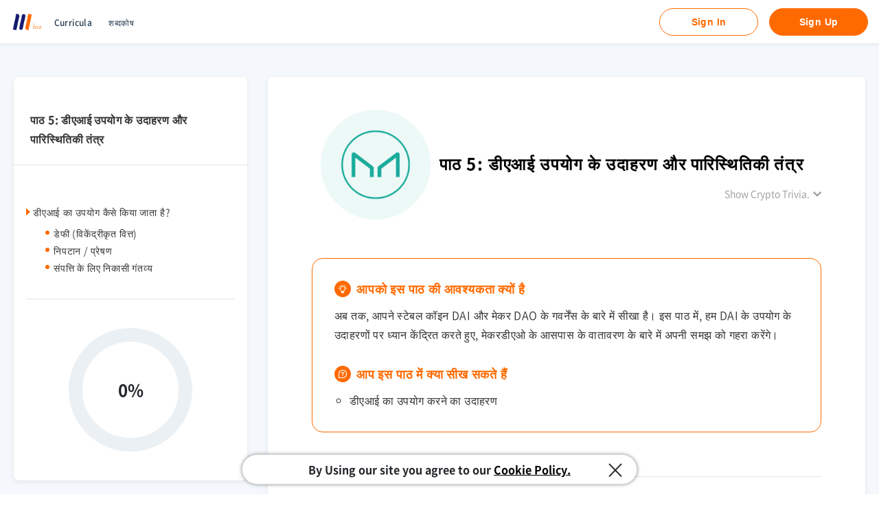

--- FILE ---
content_type: text/html; charset=UTF-8
request_url: https://pol.techtec.world/hi/blockchain-usecase/makerdao/usecase-ecosystem
body_size: 9071
content:
<!DOCTYPE html>
<html lang="hi">

<head prefix="og: http://ogp.me/ns# fb: http://ogp.me/ns/fb# article: http://ogp.me/ns/article#">
  <meta charset="utf-8">
  <meta name="viewport" content="width=device-width, initial-scale=1">

  <!-- Global site tag (gtag.js) - Google Analytics -->
<script async src="https://www.googletagmanager.com/gtag/js?id=UA-128247697-1"></script>
<script>
  window.dataLayer = window.dataLayer || [];

  function gtag() {
    dataLayer.push(arguments);
  }
  gtag('js', new Date());
  gtag('config', 'UA-128247697-1');
</script>

  <!--
                              _
                      -       ~       .
                       _      ~      -`
  `  `  `  `  `  `  `   ~.    `   ` _     `  `  `  `  `  `  `  `  `  `  `  `  `
                ..       ` .J7TC&,         ..
    `  `  `  `    _-.    ,=:~:~~:~?l   ` .`      `  `  `  `  `  `  `  `  `  `
  `                  `  J~~~:~~:~~:(L  `
        `     `  `     .$:~J4NTHTe~~j         `   `     `     `     `     `  `
    `  `   `        `   b~J>(T~T:Jl~J            `   `    `  `   `    `  `
  `            `        ,n(h~~:~~J<J'    `  `
        `   `    `   `    KTTTTTTTS           `    `  `  `    `   `  `     `  `
    `      `       `      JTOOOOOVt   `   `     `          `     `     `
  `   `  `    `       `   ,YTTTTTd:      `   `    `  `  `                `
    .(HHBYWMa,  `           jc?uF              .gHBYYHN&,   `  `   `  `    `  `
  .d8>>;>;>>>dN,  `  `  `     `      `  `    .M5>>;>>;>+Tm.
 .M3<!  _!;;>;?N,       ` .........       ` .#<>>;<!`  ~v?N   `  `  `  `  `
 JD<`  ` ` (>>;?N ...gMHBYYT7111z7TTYHNaJ...M>>;>!   `   <d]                `
 d$~ ` `  ` (>+jMH91>>>>;>>>;>;>>;>>>>>>>?THNx+>!`` ` ` `.JF      `     `     `
 Jb_` ` `  `.;T>>;>;;;>;>;;>>;>;>>;;;;;;>;>;>?5<.  ` ` ` .d%  `  `   `     `
  Um. ` ` .+<!!~~!<>>>;>;>;;>;>;;>>>>>>;>><!~~~!<<.` `  .gF
   .THgJJ5!  `` ` ` (>>;>>>;>>;>>;;>;>;>!   ` ` ` !dm(&H"`     `   `  `  `   `
     .d8!   `  ` `  `(;;;;;>;;>;;>;;;;>!` `  ` `  ` ?Th.      ..
    .MC ` ``..gMNa.   <>>;>;;>;>;>>;>><` `.(NNmJ.`  ` ?N,   .d^.TQ,   `
   .M>`  ` (MNN"4NN,` (;;>;>>;>;;;>;;>!  .#NPTNNMp`  ` ?MNNM"`` `  7MNNNNNNNNNNN
  .M=`  ` JEMN# ,N#b ` ;>;;>;;>;>;;>;<  `d#N  MNNWb`  ` ?NM`  ` `` `dNNNNNNNNNNN
  (E` ` `.#.NNNJJNNN `  <>;;>;;>;>>>!  ` ##Nh.NNNrM, `  .d#``  `  `.NNNNNNNNNNNN
  M> ` ` J#JN#N#N#N#` ` ` _!<<<<<!` `    ##N#NN#N]M]` `  j#Mad; `.dN#N##NNNNN##N
 .#!  `  d@(N#NN#N##  `     `  `  ` ` `  M##NN#NN%M]  `  (M#NNNN(NNNN#NN##N#N##N
 -b`` ` `J#.M##NN#N$ ` ` ``+#NNNMp ` ` ` JN#N#NN@ M% ` `` dP;><W#N#NN#NNNN#NNN#N
 J] `  ` ` ` TMMM#= ` ` `   7"H""   `  `  ?HMMM"` ` `  `  JP;;>+N#N#NN##NN#N##NN
 J]` ` `  `  `  ` ...`  ` ` ..(..  ` `  ..   ` `  ` ` `  `JP;;;jNNN#NN#N#NN#N##N
 ,b ` ` ` ` ` `  `  ?"""H#9YC;;<7TYH#"""^` `  ` `  ` ` `  d$>>;jN#NN#NN#N#NNN##N
 .N-J... ` ` ` `` ` ` ` ,b;;;;;;;;;d'  `  ` ``  `` ` ...JJMNmggM#N#NN#NN#N#NN#NN
.#>;>;?TMx. `  `  `  `  `Tm;;;;;;<dD ` `` `  ` `  .(M5>;>>?MN###N#N#NN#NN#N#N##N
M3;;>;>;>?Tm.`  ` `` ` `  ?Ng+;jj#^ ` `  ` `  ` .d8<;;>;;>;Jb`TN#NN#N#N#NN#NN##N
Mc;>;>;>;;;?We` `  `  ` `` ` ?"=` ` `  `  ` `` .B<;;>;;>;;>j@  NN#NN#NN#NN#NN#N#
dR;>;;>;>;>;;dh. `  ` `  `  `  ` ` ` ` `` `  .d5;>;>;>>;>;;d]`.NNN#NN#NN#NN#NN#%
.N+;>;;>;>;>;>dh  `` ` `  ` ` ` `  `  `  ` `.M3;>;>;;>;;>>j#  ,NNN#N#N#NN#NN#N#
 ,N+;>>;;>;;>;>dP_..  ` `` ` ` ` `  `` ` ..(dD;>;>;>;;>;;jMNggdNN#NNN#N#NN#NNN%
  ,N+;;>;;>;>;;<C;;;;>;;<(--------((<;>;;;>;z>;;>;;>>;>>jMaK..
   .We>;>>;>;>>;>>;;><<<<<<<<<<<<<<<<<<<>;;>;>>;>;>;;>>j#<>>>7b
     ?NJ;;>;;>;>;><``                  ` -<;>;;>;>;>>jM6;>;;;>H
       7Nx>;>;;;>!`  ` ` ` `  ` `` `  `  ` <;;>;;>+jMM>>;>;>;>H
         (WmJ;>>;  `  ` ` ` `` `  ` ` `     <>;>jg@^ W>;>;>;>>#
           J8>;;``  `  `        `  `  ` `    ;;>db   .TSQWmwwwF
          .#;;>:  ` ` `  `` `` ` `  `  ` ``  (;;?M.  JJ.h.d-
          dD;><  ` `  ` `  `  `  ` ` `  `  `  >;;db .% `  ` Te
         .#>;;! `  `   `  `  `  `   ` `  `  ` (;><M,H ` ``  `d
         dD;>>` ` ` ` `  `  ` ` ` `  ` `  `    >;;dNF`  ` ``.F
         M>;;;`  `   ` ` ` `   ` ` `  ` ` ` `  >;>jMh.`. `  J:
        .#;>;< `  ` `   `  ` `  `  `  `  `  `  ;;;>MJd""#TwuD
        ,#;>><` `  ` ` `  ` ` `  `  `  `  `  ` ;;>;MI?WM&.
        ,#;;;;_ ` `   ` `  `  ` ` ` ` ` `  `  .;>;;MI;;>>W
        .N;>;>>- ` ` `  ` `  `   `   `  ` ` `.;;>;+M>;>;;d`
         M2>;>;><.  `  `  ` ` ` ` ` `  `  `.(;;>;>j#;>;+d^
         ,N+;;>;;;>-..   `   ` `  `  ` ..(;;;;>;>jM>;>jB`
          ,Nx;>;>;;>;;>>>>>>>;>;>>;>>;;>;>;>;>;>j#!7SgY
            7NgJ+;>;>+++++&ggQQQmggJJJ++>;>>+i&H=
            .gB7TTYYYYYM\           (#YYYYY9Y7Wm.
          .d5>;>;>;;>jd$             Tm+>;;;;;;>Th,
         .@>;;>;>;>jgD`               .Tm+>>;>;;;?H,
         #>;>;>>jg#=                     7HgJ>>;>;+N
         Tmggg#"^                           ?"HaggdD


        https://techtec.co.jp/ja/recruit
        「私たちと一緒にスタートアップしませんか？」 -->

  <!-- CSRF Token -->
  <meta name="csrf-token" content="3toYTCPUaIbeBm6WvlEmG80yH1ZlxRwTHOD041TU">

    <title>पाठ 5: डीएआई उपयोग के उदाहरण और पारिस्थितिकी तंत्र | [पीओएल] यदि आप मूल से आभासी मुद्रा और ब्लॉकचेन सीखना चाहते हैं, तो पीओएल</title>
  
  <!-- <meta name="description" content="PoLは、仮想通貨・ブロックチェーンに特化したオンライン学習サービスです。 充実のコースと豊富なカリキュラムで、 あなたをDecentralizedな世界へ導きます。"> -->

    <meta name="description" content="अब तक, आपने स्टेबल कॉइन DAI और मेकर DAO के गवर्नेंस के बारे में सीखा है। इस पाठ में, हम DAI के उपयोग के उदाहरणों पर ध्यान केंद्रित करते हुए, मेकरडीएओ के आसपास के वातावरण के बारे में अपनी समझ को गहरा करेंगे।">
    <!-- <meta name="description" content=""> -->
  <!-- Fonts -->
  <link rel="dns-prefetch" href="https://fonts.gstatic.com">
  <link href="https://fonts.googleapis.com/css?family=Nunito" rel="stylesheet" type="text/css">

  <!-- <script src="https://j.wovn.io/1" data-wovnio="key=dqFbym" async></script> -->
  <!-- Styles -->
  <link href="/css/app.css" rel="stylesheet">
  <link rel="icon" href="https://pol.techtec.world/favicon.ico">

  <meta name="twitter:card" content="summary_large_image">
<meta name="twitter:site" content="@PoL_techtec">
<meta property="og:title" content="पाठ 5: डीएआई उपयोग के उदाहरण और पारिस्थितिकी तंत्र | [पीओएल] यदि आप मूल से आभासी मुद्रा और ब्लॉकचेन सीखना चाहते हैं, तो पीओएल">
<meta property="og:description" content="अब तक, आपने स्टेबल कॉइन DAI और मेकर DAO के गवर्नेंस के बारे में सीखा है। इस पाठ में, हम DAI के उपयोग के उदाहरणों पर ध्यान केंद्रित करते हुए, मेकरडीएओ के आसपास के वातावरण के बारे में अपनी समझ को गहरा करेंगे।">
<meta property="og:site_name" content="[पीओएल] यदि आप मूल से आभासी मुद्रा और ब्लॉकचेन सीखना चाहते हैं, तो पीओएल">
<meta property="og:image" content="https://pol.techtec.world/img/ogp/pol_ogp.png">
<meta property="og:url" content="https://pol.techtec.world/hi/blockchain-usecase/makerdao/usecase-ecosystem">
<meta property="og:locale" content="ja_JP">
<link rel="alternate" hreflang="de" href="https://pol.techtec.world/de/hi/blockchain-usecase/makerdao/usecase-ecosystem">
<link rel="alternate" hreflang="en" href="https://pol.techtec.world/en/hi/blockchain-usecase/makerdao/usecase-ecosystem">
<link rel="alternate" hreflang="es" href="https://pol.techtec.world/es/hi/blockchain-usecase/makerdao/usecase-ecosystem">
<link rel="alternate" hreflang="hi" href="https://pol.techtec.world/hi/hi/blockchain-usecase/makerdao/usecase-ecosystem">
<link rel="alternate" hreflang="id" href="https://pol.techtec.world/id/hi/blockchain-usecase/makerdao/usecase-ecosystem">
<link rel="alternate" hreflang="pt" href="https://pol.techtec.world/pt/hi/blockchain-usecase/makerdao/usecase-ecosystem">
<link rel="alternate" hreflang="ru" href="https://pol.techtec.world/ru/hi/blockchain-usecase/makerdao/usecase-ecosystem">
<link rel="alternate" hreflang="ru" href="https://pol.techtec.world/ja/hi/blockchain-usecase/makerdao/usecase-ecosystem">
<link rel="alternate" hreflang="zh-Hans" href="https://pol.techtec.world/zh-CHS/hi/blockchain-usecase/makerdao/usecase-ecosystem">
</head>

<body>
  <div id="modal_component">
    <membership-modal :is-open="isOpen" :type="type" csrf="3toYTCPUaIbeBm6WvlEmG80yH1ZlxRwTHOD041TU" />
  </div>
  <div id="header">
    <header-component :type="header_type" :user="null" csrf="3toYTCPUaIbeBm6WvlEmG80yH1ZlxRwTHOD041TU" error-msg="" />
  </div>
  <div id="app">
    <section class="Section Lesson_Detail free">
  <div class="Lesson_Detail_inner inner">
    <router-view :category="{&quot;id&quot;:42,&quot;title&quot;:&quot;MakerDAO - MKR \/ DAI&quot;,&quot;description&quot;:&quot;&lt;p&gt;&lt;span style=\&quot;color: rgb(0, 0, 0);\&quot;&gt;\u092e\u0947\u0915\u0930\u0921\u0940\u090f\u0913 \u0921\u0947\u092b\u0940 \u0915\u0940 \u090f\u0915 \u092a\u094d\u0930\u0924\u093f\u0928\u093f\u0927\u093f \u092a\u0930\u093f\u092f\u094b\u091c\u0928\u093e \u0939\u0948\u0964 \u0906\u0907\u090f \u0915\u092e \u0915\u0940\u092e\u0924 \u092e\u0947\u0902 \u0909\u0924\u093e\u0930-\u091a\u0922\u093c\u093e\u0935 \u0935\u093e\u0932\u0947 \u0938\u094d\u0925\u093f\u0930 \u0938\u093f\u0915\u094d\u0915\u0947 \&quot;\u0921\u0940\u090f\u0906\u0908\&quot; \u0914\u0930 \u092e\u0947\u0915\u0930\u0921\u0940\u090f\u0913 \u0915\u093e \u0938\u092e\u0930\u094d\u0925\u0928 \u0915\u0930\u0928\u0947 \u0935\u093e\u0932\u0947 \u0917\u0935\u0930\u094d\u0928\u0947\u0902\u0938 \u091f\u094b\u0915\u0928 \&quot;\u090f\u092e\u0915\u0947\u0906\u0930\&quot; \u0915\u0947 \u092c\u093e\u0930\u0947 \u092e\u0947\u0902 \u0938\u0940\u0916\u0915\u0930 \u0921\u0947\u092b\u0940 \u0915\u0940 \u0905\u092a\u0928\u0940 \u0938\u092e\u091d \u0915\u094b \u0917\u0939\u0930\u093e \u0915\u0930\u0947\u0902\u0964&lt;\/span&gt;&lt;\/p&gt;&quot;,&quot;img_url&quot;:&quot;img\/curriculum\/usecase\/MakerDAO.png&quot;,&quot;url&quot;:&quot;makerdao&quot;,&quot;test_url&quot;:&quot;undefined&quot;,&quot;status&quot;:1,&quot;weight&quot;:6,&quot;created_at&quot;:&quot;2021-11-08 18:49:58&quot;,&quot;updated_at&quot;:&quot;2021-12-02 18:38:12&quot;,&quot;order_num&quot;:3,&quot;language&quot;:&quot;hi&quot;,&quot;category_key&quot;:null}" :lesson="{&quot;id&quot;:282,&quot;title&quot;:&quot;\u092a\u093e\u0920 5: \u0921\u0940\u090f\u0906\u0908 \u0909\u092a\u092f\u094b\u0917 \u0915\u0947 \u0909\u0926\u093e\u0939\u0930\u0923 \u0914\u0930 \u092a\u093e\u0930\u093f\u0938\u094d\u0925\u093f\u0924\u093f\u0915\u0940 \u0924\u0902\u0924\u094d\u0930&quot;,&quot;why&quot;:&quot;&lt;p&gt;\u0905\u092c \u0924\u0915, \u0906\u092a\u0928\u0947 \u0938\u094d\u091f\u0947\u092c\u0932 \u0915\u0949\u0907\u0928 DAI \u0914\u0930 \u092e\u0947\u0915\u0930 DAO \u0915\u0947 \u0917\u0935\u0930\u094d\u0928\u0947\u0902\u0938 \u0915\u0947 \u092c\u093e\u0930\u0947 \u092e\u0947\u0902 \u0938\u0940\u0916\u093e \u0939\u0948\u0964 \u0907\u0938 \u092a\u093e\u0920 \u092e\u0947\u0902, \u0939\u092e DAI \u0915\u0947 \u0909\u092a\u092f\u094b\u0917 \u0915\u0947 \u0909\u0926\u093e\u0939\u0930\u0923\u094b\u0902 \u092a\u0930 \u0927\u094d\u092f\u093e\u0928 \u0915\u0947\u0902\u0926\u094d\u0930\u093f\u0924 \u0915\u0930\u0924\u0947 \u0939\u0941\u090f, \u092e\u0947\u0915\u0930\u0921\u0940\u090f\u0913 \u0915\u0947 \u0906\u0938\u092a\u093e\u0938 \u0915\u0947 \u0935\u093e\u0924\u093e\u0935\u0930\u0923 \u0915\u0947 \u092c\u093e\u0930\u0947 \u092e\u0947\u0902 \u0905\u092a\u0928\u0940 \u0938\u092e\u091d \u0915\u094b \u0917\u0939\u0930\u093e \u0915\u0930\u0947\u0902\u0917\u0947\u0964&lt;\/p&gt;&quot;,&quot;point&quot;:&quot;&lt;ul&gt;&lt;li&gt;\u0921\u0940\u090f\u0906\u0908 \u0915\u093e \u0909\u092a\u092f\u094b\u0917 \u0915\u0930\u0928\u0947 \u0915\u093e \u0909\u0926\u093e\u0939\u0930\u0923&lt;\/li&gt;&lt;\/ul&gt;&quot;,&quot;content&quot;:&quot;&lt;h2 id=\&quot;checkid-9690212\&quot;&gt;\u0921\u0940\u090f\u0906\u0908 \u0915\u093e \u0909\u092a\u092f\u094b\u0917 \u0915\u0948\u0938\u0947 \u0915\u093f\u092f\u093e \u091c\u093e\u0924\u093e \u0939\u0948?&lt;\/h2&gt;&lt;p&gt;\u092c\u093f\u091f\u0915\u0949\u0907\u0928 \u0914\u0930 \u090f\u0925\u0947\u0930\u093f\u092f\u092e \u091c\u0948\u0938\u0940 \u0915\u094d\u0930\u093f\u092a\u094d\u091f\u094b\u0915\u0930\u0947\u0902\u0938\u0940 \u0915\u0947 \u092a\u094d\u0930\u0938\u093e\u0930 \u0915\u0947 \u0932\u093f\u090f \u0935\u093e\u0938\u094d\u0924\u0935\u093f\u0915 \u0926\u0941\u0928\u093f\u092f\u093e \u092e\u0947\u0902 \u0907\u0938\u0915\u093e \u0909\u092a\u092f\u094b\u0917 \u0915\u093f\u092f\u093e \u091c\u093e \u0938\u0915\u0924\u093e \u0939\u0948 \u092f\u093e \u0928\u0939\u0940\u0902, \u092f\u0939 \u092c\u0939\u0941\u0924 \u092e\u0939\u0924\u094d\u0935\u092a\u0942\u0930\u094d\u0923 \u0939\u0948\u0964&lt;\/p&gt;&lt;p&gt;DAI \u0928\u0947 \u092a\u0939\u0932\u0947 \u0939\u0940 \u0938\u094d\u0925\u093f\u0930 \u0938\u093f\u0915\u094d\u0915\u0947 \u0915\u0947 \u0930\u0942\u092a \u092e\u0947\u0902 \u0907\u0938\u0915\u0947 \u0909\u092a\u092f\u094b\u0917 \u0915\u0947 \u0915\u0908 \u0909\u0926\u093e\u0939\u0930\u0923 \u092a\u094d\u0930\u0938\u094d\u0924\u0941\u0924 \u0915\u093f\u090f \u0939\u0948\u0902\u0964&lt;\/p&gt;&lt;p&gt;\u0906\u0907\u090f \u0907\u0938\u0947 \u0915\u0908 \u0915\u094d\u0937\u0947\u0924\u094d\u0930\u094b\u0902 \u092e\u0947\u0902 \u0935\u093f\u092d\u093e\u091c\u093f\u0924 \u0915\u0930\u0947\u0902 \u0914\u0930 \u0935\u093f\u091a\u093e\u0930 \u0915\u0930\u0947\u0902 \u0915\u093f DAI \u0915\u093e \u0909\u092a\u092f\u094b\u0917 \u0915\u0948\u0938\u0947 \u0915\u093f\u092f\u093e \u091c\u093e \u0938\u0915\u0924\u093e \u0939\u0948\u0964&lt;\/p&gt;&lt;p&gt;&lt;br&gt;&lt;\/p&gt;&lt;h3&gt;\u0921\u0947\u092b\u0940 (\u0935\u093f\u0915\u0947\u0902\u0926\u094d\u0930\u0940\u0915\u0943\u0924 \u0935\u093f\u0924\u094d\u0924)&lt;\/h3&gt;&lt;p&gt;\u091c\u0948\u0938\u093e \u0915\u093f \u0939\u092e \u0906\u0917\u0947 \u0915\u0947 \u092a\u093e\u0920\u094b\u0902 \u092e\u0947\u0902 \u0935\u093f\u0938\u094d\u0924\u093e\u0930 \u0938\u0947 \u091c\u093e\u0928\u0947\u0902\u0917\u0947, \u0935\u093f\u0924\u094d\u0924\u0940\u092f \u0915\u094d\u0937\u0947\u0924\u094d\u0930 \u092e\u0947\u0902 \u092c\u094d\u0932\u0949\u0915\u091a\u0947\u0928 \u0915\u093e \u0909\u092a\u092f\u094b\u0917 \u0915\u0930\u0928\u0947 \u0935\u093e\u0932\u0940 \u092a\u0930\u093f\u092f\u094b\u091c\u0928\u093e\u0913\u0902 \u0915\u094b \u0921\u0947\u092b\u0940 (\u0935\u093f\u0915\u0947\u0902\u0926\u094d\u0930\u0940\u0915\u0943\u0924 \u0935\u093f\u0924\u094d\u0924) \u0915\u0939\u093e \u091c\u093e\u0924\u093e \u0939\u0948\u0964&lt;\/p&gt;&lt;p&gt;DAI \u0915\u093e \u0909\u092a\u092f\u094b\u0917 \u0915\u0908 DeFi \u092a\u094d\u0930\u094b\u091c\u0947\u0915\u094d\u091f\u094d\u0938 \u092e\u0947\u0902 \u0915\u093f\u092f\u093e \u091c\u093e\u0924\u093e \u0939\u0948\u0964&lt;\/p&gt;&lt;p&gt;\u0909\u0926\u093e\u0939\u0930\u0923 \u0915\u0947 \u0932\u093f\u090f, \u0915\u0902\u092a\u093e\u0909\u0902\u0921 \u092e\u0947\u0902, \u091c\u094b \u0915\u093f \u0921\u0940\u0906\u0908\u090f\u092b\u0906\u0908 \u092a\u0930\u093f\u092f\u094b\u091c\u0928\u093e\u0913\u0902 \u092e\u0947\u0902 \u0938\u0947 \u090f\u0915 \u0939\u0948, \u0906\u092a \u0905\u092a\u0928\u093e \u0916\u0941\u0926 \u0915\u093e \u0921\u0940\u090f\u0906\u0908 \u0915\u093f\u0930\u093e\u090f \u092a\u0930 \u0932\u0947 \u0938\u0915\u0924\u0947 \u0939\u0948\u0902 \u0914\u0930 \u092c\u094d\u092f\u093e\u091c \u0926\u0930\u0947\u0902 \u092a\u094d\u0930\u093e\u092a\u094d\u0924 \u0915\u0930 \u0938\u0915\u0924\u0947 \u0939\u0948\u0902\u0964&lt;\/p&gt;&lt;p&gt;&lt;br&gt;&lt;\/p&gt;&lt;h3&gt;\u0928\u093f\u092a\u091f\u093e\u0928 \/ \u092a\u094d\u0930\u0947\u0937\u0923&lt;\/h3&gt;&lt;p&gt;\u090f\u0915 \u0938\u094d\u0925\u093f\u0930 \u0938\u093f\u0915\u094d\u0915\u0947 \u0915\u0947 \u0930\u0942\u092a \u092e\u0947\u0902 \u0921\u0940\u090f\u0906\u0908 \u092c\u093f\u091f\u0915\u0949\u0907\u0928 \u091c\u0948\u0938\u0940 \u0905\u0924\u094d\u092f\u0927\u093f\u0915 \u0905\u0938\u094d\u0925\u093f\u0930 \u092e\u0941\u0926\u094d\u0930\u093e\u0913\u0902 \u0915\u0940 \u0924\u0941\u0932\u0928\u093e \u092e\u0947\u0902 \u092d\u0941\u0917\u0924\u093e\u0928 \u0914\u0930 \u092a\u094d\u0930\u0947\u0937\u0923 \u0915\u0947 \u0932\u093f\u090f \u0905\u0927\u093f\u0915 \u0909\u092a\u092f\u0941\u0915\u094d\u0924 \u0939\u0948\u0964&lt;\/p&gt;&lt;p&gt;\u092c\u0947\u0936\u0915, \u0905\u0938\u094d\u0925\u093f\u0930\u0924\u093e \u0939\u0940 \u090f\u0915\u092e\u093e\u0924\u094d\u0930 \u0932\u093e\u092d \u0928\u0939\u0940\u0902 \u0939\u0948\u0964&lt;\/p&gt;&lt;p&gt;\u092b\u093f\u090f\u091f \u092e\u0928\u0940 \u0915\u0940 \u0924\u0941\u0932\u0928\u093e \u092e\u0947\u0902, \u091c\u093f\u0938\u0915\u0940 \u0938\u094d\u0925\u093f\u0930 \u0915\u0940\u092e\u0924 \u0939\u0948, \u092f\u0939 \&quot;\u0935\u0948\u0936\u094d\u0935\u093f\u0915 \u0909\u092a\u0932\u092c\u094d\u0927\u0924\u093e\&quot; \u0914\u0930 \&quot;\u0915\u092e \u0936\u0941\u0932\u094d\u0915\&quot; \u0915\u0947 \u092e\u093e\u092e\u0932\u0947 \u092e\u0947\u0902 \u092c\u0947\u0939\u0924\u0930 \u0939\u0948\u0964&lt;\/p&gt;&lt;p&gt;&lt;br&gt;&lt;\/p&gt;&lt;h3&gt;\u0938\u0902\u092a\u0924\u094d\u0924\u093f \u0915\u0947 \u0932\u093f\u090f \u0928\u093f\u0915\u093e\u0938\u0940 \u0917\u0902\u0924\u0935\u094d\u092f&lt;\/h3&gt;&lt;p&gt;\u0921\u0940\u090f\u0906\u0908 \u091c\u0948\u0938\u0947 \u0938\u094d\u0925\u093f\u0930 \u0938\u093f\u0915\u094d\u0915\u094b\u0902 \u0915\u093e \u0909\u092a\u092f\u094b\u0917 \u0938\u0902\u092a\u0924\u094d\u0924\u093f \u0915\u0947 \u0932\u093f\u090f \u0905\u0938\u094d\u0925\u093e\u092f\u0940 \u0906\u0936\u094d\u0930\u092f \u0915\u0947 \u0930\u0942\u092a \u092e\u0947\u0902 \u092d\u0940 \u0915\u093f\u092f\u093e \u091c\u093e\u0924\u093e \u0939\u0948\u0964&lt;\/p&gt;&lt;p&gt;\u0915\u094d\u0930\u093f\u092a\u094d\u091f\u094b\u0915\u094d\u092f\u0942\u0930\u0947\u0902\u0938\u0940 \u0935\u094d\u092f\u093e\u092a\u093e\u0930\u0940, \u0909\u0926\u093e\u0939\u0930\u0923 \u0915\u0947 \u0932\u093f\u090f, \u0915\u0940\u092e\u0924\u094b\u0902 \u092e\u0947\u0902 \u092c\u0939\u0941\u0924 \u0905\u0927\u093f\u0915 \u0909\u0924\u093e\u0930-\u091a\u0922\u093c\u093e\u0935 \u0939\u094b\u0928\u0947 \u092a\u0930 \u0905\u0938\u094d\u0925\u093e\u092f\u0940 \u0930\u0942\u092a \u0938\u0947 \u0935\u094d\u092f\u093e\u092a\u093e\u0930 \u0915\u094b \u0928\u093f\u0932\u0902\u092c\u093f\u0924 \u0915\u0930\u0928\u093e \u091a\u093e\u0939 \u0938\u0915\u0924\u0947 \u0939\u0948\u0902\u0964&lt;\/p&gt;&lt;p&gt;\u0939\u093e\u0932\u093e\u0901\u0915\u093f, \u092f\u0926\u093f \u0906\u092a \u0939\u0930 \u092c\u093e\u0930 \u0915\u094d\u0930\u093f\u092a\u094d\u091f\u094b\u0915\u0930\u0947\u0902\u0938\u0940 \u0915\u094b \u092b\u093f\u090f\u091f \u092e\u0928\u0940 \u092e\u0947\u0902 \u092c\u0926\u0932\u0924\u0947 \u0939\u0948\u0902, \u0924\u094b \u0928 \u0915\u0947\u0935\u0932 \u0906\u092a\u0938\u0947 \u092c\u0939\u0941\u0924 \u0905\u0927\u093f\u0915 \u0936\u0941\u0932\u094d\u0915 \u0932\u093f\u092f\u093e \u091c\u093e\u090f\u0917\u093e, \u092c\u0932\u094d\u0915\u093f \u0906\u092a \u0924\u0941\u0930\u0902\u0924 \u0932\u0947\u0928\u0926\u0947\u0928 \u092b\u093f\u0930 \u0938\u0947 \u0936\u0941\u0930\u0942 \u0928\u0939\u0940\u0902 \u0915\u0930 \u092a\u093e\u090f\u0902\u0917\u0947\u0964&lt;\/p&gt;&lt;p&gt;\u0910\u0938\u0947 \u092e\u0947\u0902 \u0906\u092a \u0915\u092e\u0940\u0936\u0928 \u0915\u094b \u0921\u0940\u090f\u0906\u0908 \u092e\u0947\u0902 \u0915\u0928\u0935\u0930\u094d\u091f \u0915\u0930\u0915\u0947 \u0915\u092e \u0915\u0930 \u0938\u0915\u0924\u0947 \u0939\u0948\u0902, \u0914\u0930 \u0906\u092a \u0938\u0939\u0940 \u0938\u092e\u092f \u092a\u0930 \u0924\u0941\u0930\u0902\u0924 \u091f\u094d\u0930\u0947\u0921\u093f\u0902\u0917 \u092b\u093f\u0930 \u0938\u0947 \u0936\u0941\u0930\u0942 \u0915\u0930 \u0938\u0915\u0924\u0947 \u0939\u0948\u0902\u0964&lt;\/p&gt;&lt;p&gt;&lt;img src=\&quot;https:\/\/s3-ap-northeast-1.amazonaws.com\/polservice-s3\/img\/curriculum\/undefined\/project03-05.png\&quot;&gt;&lt;\/p&gt;&lt;p&gt;&lt;br&gt;&lt;\/p&gt;&quot;,&quot;img_url&quot;:&quot;img\/curriculum\/usecase\/MakerDAO.png&quot;,&quot;crypto_description&quot;:&quot;&lt;p&gt;\u092e\u0947\u0915\u0930\u0921\u0940\u090f\u0913, \u0905\u0917\u094d\u0930\u0923\u0940 \u0921\u0947\u092b\u0940 (\u0935\u093f\u0915\u0947\u0902\u0926\u094d\u0930\u0940\u0915\u0943\u0924 \u0935\u093f\u0924\u094d\u0924) \u092a\u0930\u093f\u092f\u094b\u091c\u0928\u093e, \u0938\u094d\u0925\u093f\u0930 \u0938\u093f\u0915\u094d\u0915\u093e \&quot;\u0926\u093e\u0908\&quot; \u091c\u093e\u0930\u0940 \u0915\u0930\u0924\u0940 \u0939\u0948 \u0914\u0930 \u0909\u0938\u0915\u093e \u092a\u094d\u0930\u092c\u0902\u0927\u0928 \u0915\u0930\u0924\u0940 \u0939\u0948\u0964 \u0907\u0938\u0915\u0947 \u0905\u0932\u093e\u0935\u093e, \u092e\u0947\u0915\u0930\u0921\u0940\u090f\u0913 \u0938\u0902\u0917\u0920\u0928 \u0921\u0940\u090f\u0913 (\u0935\u093f\u0915\u0947\u0902\u0926\u094d\u0930\u0940\u0915\u0943\u0924 \u0938\u094d\u0935\u093e\u092f\u0924\u094d\u0924 \u0938\u0902\u0917\u0920\u0928) \u0928\u093e\u092e\u0915 \u090f\u0915 \u0928\u090f \u0938\u0902\u0917\u0920\u0928\u093e\u0924\u094d\u092e\u0915 \u0930\u0942\u092a \u0915\u094b \u091a\u0941\u0928\u094c\u0924\u0940 \u0926\u0947 \u0930\u0939\u093e \u0939\u0948\u0964&lt;\/p&gt;&quot;,&quot;category_id&quot;:42,&quot;url&quot;:&quot;usecase-ecosystem&quot;,&quot;status&quot;:1,&quot;created_at&quot;:&quot;2021-11-26 21:37:10&quot;,&quot;updated_at&quot;:&quot;2021-11-26 21:37:10&quot;,&quot;language&quot;:&quot;hi&quot;,&quot;lesson_key&quot;:24}" imgsrc="https://s3-ap-northeast-1.amazonaws.com/polservice-s3/img/curriculum/usecase/MakerDAO.png"
      title="पाठ 5: डीएआई उपयोग के उदाहरण और पारिस्थितिकी तंत्र" description="&lt;p&gt;मेकरडीएओ, अग्रणी डेफी (विकेंद्रीकृत वित्त) परियोजना, स्थिर सिक्का &quot;दाई&quot; जारी करती है और उसका प्रबंधन करती है। इसके अलावा, मेकरडीएओ संगठन डीएओ (विकेंद्रीकृत स्वायत्त संगठन) नामक एक नए संगठनात्मक रूप को चुनौती दे रहा है।&lt;/p&gt;" why="&lt;p&gt;अब तक, आपने स्टेबल कॉइन DAI और मेकर DAO के गवर्नेंस के बारे में सीखा है। इस पाठ में, हम DAI के उपयोग के उदाहरणों पर ध्यान केंद्रित करते हुए, मेकरडीएओ के आसपास के वातावरण के बारे में अपनी समझ को गहरा करेंगे।&lt;/p&gt;" point="&lt;ul&gt;&lt;li&gt;डीएआई का उपयोग करने का उदाहरण&lt;/li&gt;&lt;/ul&gt;"
      content="&lt;h2 id=&quot;checkid-9690212&quot;&gt;डीएआई का उपयोग कैसे किया जाता है?&lt;/h2&gt;&lt;p&gt;बिटकॉइन और एथेरियम जैसी क्रिप्टोकरेंसी के प्रसार के लिए वास्तविक दुनिया में इसका उपयोग किया जा सकता है या नहीं, यह बहुत महत्वपूर्ण है।&lt;/p&gt;&lt;p&gt;DAI ने पहले ही स्थिर सिक्के के रूप में इसके उपयोग के कई उदाहरण प्रस्तुत किए हैं।&lt;/p&gt;&lt;p&gt;आइए इसे कई क्षेत्रों में विभाजित करें और विचार करें कि DAI का उपयोग कैसे किया जा सकता है।&lt;/p&gt;&lt;p&gt;&lt;br&gt;&lt;/p&gt;&lt;h3&gt;डेफी (विकेंद्रीकृत वित्त)&lt;/h3&gt;&lt;p&gt;जैसा कि हम आगे के पाठों में विस्तार से जानेंगे, वित्तीय क्षेत्र में ब्लॉकचेन का उपयोग करने वाली परियोजनाओं को डेफी (विकेंद्रीकृत वित्त) कहा जाता है।&lt;/p&gt;&lt;p&gt;DAI का उपयोग कई DeFi प्रोजेक्ट्स में किया जाता है।&lt;/p&gt;&lt;p&gt;उदाहरण के लिए, कंपाउंड में, जो कि डीआईएफआई परियोजनाओं में से एक है, आप अपना खुद का डीएआई किराए पर ले सकते हैं और ब्याज दरें प्राप्त कर सकते हैं।&lt;/p&gt;&lt;p&gt;&lt;br&gt;&lt;/p&gt;&lt;h3&gt;निपटान / प्रेषण&lt;/h3&gt;&lt;p&gt;एक स्थिर सिक्के के रूप में डीएआई बिटकॉइन जैसी अत्यधिक अस्थिर मुद्राओं की तुलना में भुगतान और प्रेषण के लिए अधिक उपयुक्त है।&lt;/p&gt;&lt;p&gt;बेशक, अस्थिरता ही एकमात्र लाभ नहीं है।&lt;/p&gt;&lt;p&gt;फिएट मनी की तुलना में, जिसकी स्थिर कीमत है, यह &quot;वैश्विक उपलब्धता&quot; और &quot;कम शुल्क&quot; के मामले में बेहतर है।&lt;/p&gt;&lt;p&gt;&lt;br&gt;&lt;/p&gt;&lt;h3&gt;संपत्ति के लिए निकासी गंतव्य&lt;/h3&gt;&lt;p&gt;डीएआई जैसे स्थिर सिक्कों का उपयोग संपत्ति के लिए अस्थायी आश्रय के रूप में भी किया जाता है।&lt;/p&gt;&lt;p&gt;क्रिप्टोक्यूरेंसी व्यापारी, उदाहरण के लिए, कीमतों में बहुत अधिक उतार-चढ़ाव होने पर अस्थायी रूप से व्यापार को निलंबित करना चाह सकते हैं।&lt;/p&gt;&lt;p&gt;हालाँकि, यदि आप हर बार क्रिप्टोकरेंसी को फिएट मनी में बदलते हैं, तो न केवल आपसे बहुत अधिक शुल्क लिया जाएगा, बल्कि आप तुरंत लेनदेन फिर से शुरू नहीं कर पाएंगे।&lt;/p&gt;&lt;p&gt;ऐसे में आप कमीशन को डीएआई में कनवर्ट करके कम कर सकते हैं, और आप सही समय पर तुरंत ट्रेडिंग फिर से शुरू कर सकते हैं।&lt;/p&gt;&lt;p&gt;&lt;img src=&quot;https://s3-ap-northeast-1.amazonaws.com/polservice-s3/img/curriculum/undefined/project03-05.png&quot;&gt;&lt;/p&gt;&lt;p&gt;&lt;br&gt;&lt;/p&gt;" :progresses="[]" progressurl="usecase" :glossaries="[]"
      exam="https://pol.techtec.world/hi/blockchain-usecase/makerdao/usecase-ecosystem/lesson-exam"
      name="detailSidebar"
      is-login=""
      csrf="3toYTCPUaIbeBm6WvlEmG80yH1ZlxRwTHOD041TU"
      redirect-url="https://pol.techtec.world/hi/blockchain-usecase/makerdao/usecase-ecosystem"
      writer-user=""
    />
  </div>
      <div class="popup_wrap">
      <input id="trigger2" type="checkbox" checked>
      <div class="popup_overlay">
        <label for="trigger2" class="popup_trigger"></label>
        <div class="popup_content policy">
            <label for="trigger2" class="close_btn">×</label>
            <p>By Using our site you agree to our <a href="https://pol.techtec.world/hi/privacy_policy">Cookie Policy.</a></p>
            <!-- <p>By Using our site you agree to our Cookie Policy.</p> -->
        </div>
      </div>
    </div>
  </section>
  </div>
  <div id="footer">
    <style>
  #nav-lang .dropdown-menu {
    display: none !important;
  }

  #nav-lang .dropdown-menu.show {
    display: block !important;
  }
</style>
<footer class="Footer">
  <div class="Footer_inner inner">
    <nav class="Footer_nav">
      <ul class="Footer_menu">
        <p class="Footer_menu_cap">About PoL</p>
        <li class="Footer_nav_item">
          <a href="https://pol.techtec.world/hi/terms">Terms</a>
        </li>
        <li class="Footer_nav_item">
          <a href="https://pol.techtec.world/hi/privacy_policy">Privacy</a>
        </li>
        <li class="Footer_nav_item">
          <a href="https://pol.techtec.world/hi/legal_trade">Commercial</a>
        </li>
                <li class="Footer_nav_item">
          <a href="https://pol.techtec.world/hi/community" target="_blank" rel="noopener noreferrer">Community</a>
        </li>
        <li class="Footer_nav_item">
          <a href="https://medium.com/techtec/pol-token-is-now-available-7e48d42fae7c" target="_blank" rel="noopener">
            About PoL Token</a>
        </li>
        <li class="Footer_nav_item">
          <a href="https://medium.com/techtec/the-guide-of-pol-3f08220df511" target="_blank" rel="noopener">
            Brand
          </a>
        </li>
                <li class="Footer_nav_item">
          <a href="https://pol.techtec.world/hi/faq">Help</a>
        </li>
              </ul>

      <ul class="Footer_menu">
        <p class="Footer_menu_cap">Curriculum</p>
                <li class="Footer_nav_item">
          <a href="https://pol.techtec.world/hi/curriculum">Curricula</a>
        </li>
        <li class="Footer_nav_item">
          <a href="https://pol.techtec.world/hi/glossary">Glossary</a>
        </li>
                <!-- <li class="nav-item dropdown" id="nav-lang">
        <img id="language-icon" src="https://pol.techtec.world/img/language.png" alt="techtecのdiscordページ">
                    <a href="#" class="nav-link dropdown-toggle" data-toggle="dropdown">
          Language
            <span class="caret"></span>
          </a>
          <ul class="dropdown-menu lang-menu">
                                  <li class="pure-menu-item">
              <a wovn-ignore class="pure-menu-link" rel="alternate" hreflang="en" href="https://pol.techtec.world/en/blockchain-usecase/makerdao/usecase-ecosystem">
                English
              </a>
            </li>
                                              <li class="pure-menu-item">
              <a wovn-ignore class="pure-menu-link" rel="alternate" hreflang="zh-CHS" href="https://pol.techtec.world/zh-CHS/blockchain-usecase/makerdao/usecase-ecosystem">
                中文
              </a>
            </li>
                                              <li class="pure-menu-item">
              <a wovn-ignore class="pure-menu-link" rel="alternate" hreflang="hi" href="https://pol.techtec.world/hi/blockchain-usecase/makerdao/usecase-ecosystem">
                हिन्दी
              </a>
            </li>
                                              <li class="pure-menu-item">
              <a wovn-ignore class="pure-menu-link" rel="alternate" hreflang="id" href="https://pol.techtec.world/id/blockchain-usecase/makerdao/usecase-ecosystem">
                Bahasa Indonesia
              </a>
            </li>
                                              <li class="pure-menu-item">
              <a wovn-ignore class="pure-menu-link" rel="alternate" hreflang="ru" href="https://pol.techtec.world/ru/blockchain-usecase/makerdao/usecase-ecosystem">
                Pусский
              </a>
            </li>
                                              <li class="pure-menu-item">
              <a wovn-ignore class="pure-menu-link" rel="alternate" hreflang="es" href="https://pol.techtec.world/es/blockchain-usecase/makerdao/usecase-ecosystem">
                Español
              </a>
            </li>
                                              <li class="pure-menu-item">
              <a wovn-ignore class="pure-menu-link" rel="alternate" hreflang="pt" href="https://pol.techtec.world/pt/blockchain-usecase/makerdao/usecase-ecosystem">
                Português
              </a>
            </li>
                                              <li class="pure-menu-item">
              <a wovn-ignore class="pure-menu-link" rel="alternate" hreflang="de" href="https://pol.techtec.world/de/blockchain-usecase/makerdao/usecase-ecosystem">
                Deutsch
              </a>
            </li>
                                   
            <li class="pure-menu-item">
              <a wovn-ignore class="pure-menu-link" rel="alternate" hreflang="ja" href="https://pol.techtec.world/blockchain-usecase/makerdao/usecase-ecosystem">
                日本語
              </a>
            </li>
                       -->
        <!--                                 <li>
                  <a wovn-ignore class="pure-menu-link" rel="alternate" hreflang="en" href="https://pol.techtec.world/en/blockchain-usecase/makerdao/usecase-ecosystem">
                          English
                      </a>
                  </li>
                                                          <li>
                  <a wovn-ignore class="pure-menu-link" rel="alternate" hreflang="zh-CHS" href="https://pol.techtec.world/zh-CHS/blockchain-usecase/makerdao/usecase-ecosystem">
                          中文
                      </a>
                  </li>
                                                          <li>
                  <a wovn-ignore class="pure-menu-link" rel="alternate" hreflang="hi" href="https://pol.techtec.world/hi/blockchain-usecase/makerdao/usecase-ecosystem">
                          हिन्दी
                      </a>
                  </li>
                                                          <li>
                  <a wovn-ignore class="pure-menu-link" rel="alternate" hreflang="id" href="https://pol.techtec.world/id/blockchain-usecase/makerdao/usecase-ecosystem">
                          Bahasa Indonesia
                      </a>
                  </li>
                                                          <li>
                  <a wovn-ignore class="pure-menu-link" rel="alternate" hreflang="ru" href="https://pol.techtec.world/ru/blockchain-usecase/makerdao/usecase-ecosystem">
                          Pусский
                      </a>
                  </li>
                                                          <li>
                  <a wovn-ignore class="pure-menu-link" rel="alternate" hreflang="es" href="https://pol.techtec.world/es/blockchain-usecase/makerdao/usecase-ecosystem">
                          Español
                      </a>
                  </li>
                                                          <li>
                  <a wovn-ignore class="pure-menu-link" rel="alternate" hreflang="pt" href="https://pol.techtec.world/pt/blockchain-usecase/makerdao/usecase-ecosystem">
                          Português
                      </a>
                  </li>
                                                          <li>
                  <a wovn-ignore class="pure-menu-link" rel="alternate" hreflang="de" href="https://pol.techtec.world/de/blockchain-usecase/makerdao/usecase-ecosystem">
                          Deutsch
                      </a>
                  </li>
                                         
                  <li>
                      <a wovn-ignore rel="alternate" hreflang="ja" href="https://pol.techtec.world/ja/blockchain-usecase/makerdao/usecase-ecosystem>">
                          日本語
                      </a>
                  </li>
                           -->
      </ul>
      </li>
      <!-- <div class="header-menu pure-menu pure-menu-horizontal">
          <ul class="pure-menu-list">
            <li class="pure-menu-item pure-menu-has-children pure-menu-allow-hover">
              <a href="#" id="menuLink1" class="pure-menu-link">हिन्दी</a>
              <ul class="pure-menu-children">
                                  <li class="pure-menu-item">
                    <a class="pure-menu-link" rel="alternate" hreflang="en" href="https://pol.techtec.world/en/blockchain-usecase/makerdao/usecase-ecosystem">
                      English
                    </a>
                  </li>
                                  <li class="pure-menu-item">
                    <a class="pure-menu-link" rel="alternate" hreflang="zh-CHS" href="https://pol.techtec.world/zh-CHS/blockchain-usecase/makerdao/usecase-ecosystem">
                      中文
                    </a>
                  </li>
                                  <li class="pure-menu-item">
                    <a class="pure-menu-link" rel="alternate" hreflang="hi" href="https://pol.techtec.world/hi/blockchain-usecase/makerdao/usecase-ecosystem">
                      हिन्दी
                    </a>
                  </li>
                                  <li class="pure-menu-item">
                    <a class="pure-menu-link" rel="alternate" hreflang="id" href="https://pol.techtec.world/id/blockchain-usecase/makerdao/usecase-ecosystem">
                      Bahasa Indonesia
                    </a>
                  </li>
                                  <li class="pure-menu-item">
                    <a class="pure-menu-link" rel="alternate" hreflang="ru" href="https://pol.techtec.world/ru/blockchain-usecase/makerdao/usecase-ecosystem">
                      Pусский
                    </a>
                  </li>
                                  <li class="pure-menu-item">
                    <a class="pure-menu-link" rel="alternate" hreflang="es" href="https://pol.techtec.world/es/blockchain-usecase/makerdao/usecase-ecosystem">
                      Español
                    </a>
                  </li>
                                  <li class="pure-menu-item">
                    <a class="pure-menu-link" rel="alternate" hreflang="pt" href="https://pol.techtec.world/pt/blockchain-usecase/makerdao/usecase-ecosystem">
                      Português
                    </a>
                  </li>
                                  <li class="pure-menu-item">
                    <a class="pure-menu-link" rel="alternate" hreflang="de" href="https://pol.techtec.world/de/blockchain-usecase/makerdao/usecase-ecosystem">
                      Deutsch
                    </a>
                  </li>
                                  <li class="pure-menu-item">
                    <a class="pure-menu-link" rel="alternate" hreflang="ja" href="https://pol.techtec.world/ja/blockchain-usecase/makerdao/usecase-ecosystem">
                      日本語
                    </a>
                  </li>
                              </ul>
            </li>
          </ul>
        </div> -->
      </ul>
      <ul class="Footer_menu">
        <p class="Footer_menu_cap">Community</p>
                <li class="Footer_nav_item">
          <a href="https://discord.com/invite/xfEhwkqFEm" target="_blank" rel="noopener">Feedback and Requests
          </a>
        </li>
        <li class="Footer_nav_item">
          <a href="https://en.techtec.co.jp/pol-ambassador" target="_blank" rel="noopener">Ambassador
          </a>
        </li>
                <li class="Footer_nav_item">
          <a href="https://twitter.com/PoL_techtec" target="_blank" rel="noopener">Twitter</a>
        </li>
        <li class="Footer_nav_item">
          <a href="https://discord.com/invite/HNfe8TwuKH" target="_blank" rel="noopener">Discord</a>
        </li>
        <li class="Footer_nav_item">
          <a href="https://www.reddit.com/r/pol_community/" target="_blank" rel="noopener">Reddit</a>
        </li>
      </ul>

      <ul class="Footer_menu">
        <p class="Footer_menu_cap">Techtec</p>
        <li class="Footer_nav_item"><a href="https://techtec.co.jp" target="_blank" rel="noopener">About</a></li>
        <li class="Footer_nav_item"><a href="https://techtec.co.jp/recruit/" target="_blank" rel="noopener">Recruit</a></li>
        <li id="footer-blog" class="Footer_nav_item"><a href="https://techtec.co.jp/news/" target="_blank" rel="noopener">Blog</a></li>
                <li class="nav-item dropdown" id="nav-lang">
          <img id="language-icon" src="https://pol.techtec.world/img/language.png" alt="techtecのdiscordページ">
                    <a href="#" class="nav-link dropdown-toggle" data-toggle="dropdown">
            Language
            <span class="caret"></span>
          </a>
          <ul class="dropdown-menu lang-menu">
                                    <li class="pure-menu-item">
              <a wovn-ignore class="pure-menu-link" rel="alternate" hreflang="en" href="https://pol.techtec.world/en/blockchain-usecase/makerdao/usecase-ecosystem">
                English
              </a>
            </li>
                                                <li class="pure-menu-item">
              <a wovn-ignore class="pure-menu-link" rel="alternate" hreflang="zh-CHS" href="https://pol.techtec.world/zh-CHS/blockchain-usecase/makerdao/usecase-ecosystem">
                中文
              </a>
            </li>
                                                <li class="pure-menu-item">
              <a wovn-ignore class="pure-menu-link" rel="alternate" hreflang="hi" href="https://pol.techtec.world/hi/blockchain-usecase/makerdao/usecase-ecosystem">
                हिन्दी
              </a>
            </li>
                                                <li class="pure-menu-item">
              <a wovn-ignore class="pure-menu-link" rel="alternate" hreflang="id" href="https://pol.techtec.world/id/blockchain-usecase/makerdao/usecase-ecosystem">
                Bahasa Indonesia
              </a>
            </li>
                                                <li class="pure-menu-item">
              <a wovn-ignore class="pure-menu-link" rel="alternate" hreflang="ru" href="https://pol.techtec.world/ru/blockchain-usecase/makerdao/usecase-ecosystem">
                Pусский
              </a>
            </li>
                                                <li class="pure-menu-item">
              <a wovn-ignore class="pure-menu-link" rel="alternate" hreflang="es" href="https://pol.techtec.world/es/blockchain-usecase/makerdao/usecase-ecosystem">
                Español
              </a>
            </li>
                                                <li class="pure-menu-item">
              <a wovn-ignore class="pure-menu-link" rel="alternate" hreflang="pt" href="https://pol.techtec.world/pt/blockchain-usecase/makerdao/usecase-ecosystem">
                Português
              </a>
            </li>
                                                <li class="pure-menu-item">
              <a wovn-ignore class="pure-menu-link" rel="alternate" hreflang="de" href="https://pol.techtec.world/de/blockchain-usecase/makerdao/usecase-ecosystem">
                Deutsch
              </a>
            </li>
                                                <li class="pure-menu-item">
              <a wovn-ignore class="pure-menu-link" rel="alternate" hreflang="ja" href="https://pol.techtec.world/blockchain-usecase/makerdao/usecase-ecosystem">
                日本語
              </a>
            </li>
                                  </ul>
        </li>
              </ul>
    </nav>
        <div class="Footer_logo">
      <a href="/hi">
        <img src="https://pol.techtec.world/img/logo_full.png" alt="techtec">
      </a>
    </div>
        <div class="Footer_social">
      <a href="https://twitter.com/PoL_techtec" target="_blank">
        <img src="https://pol.techtec.world/img/ic_twitter.png" alt="techtecのTwitterページ">
      </a>
      <a href="https://discord.com/invite/HNfe8TwuKH" target="_blank">
        <img src="https://pol.techtec.world/img/discord.jpeg" alt="techtecのdiscordページ">
      </a>
      <a href="https://www.reddit.com/r/pol_community/" target="_blank">
        <img src="https://pol.techtec.world/img/reddit-logo.png " alt="techtecのdiscordページ">
      </a>
    </div>
  </div>
  <div class="Footer_copyright">
    <p>©︎2018-2026 • techtec Inc.</p>
  </div>
</footer>  </div>

  <!-- Scripts -->
  <script src="https://www.promisejs.org/polyfills/promise-7.0.4.min.js"></script>
  <script src="/js/app.js" defer></script>
  <script type="text/javascript" src="//d3js.org/d3.v3.min.js"></script>
  <script type="text/javascript" src="//cdn.jsdelivr.net/cal-heatmap/3.3.10/cal-heatmap.min.js"></script>
  <link rel="stylesheet" href="//cdn.jsdelivr.net/cal-heatmap/3.3.10/cal-heatmap.css" />
  <script src="https://cdn.plyr.io/3.5.2/plyr.polyfilled.js"></script>
  <link rel="stylesheet" href="https://cdn.plyr.io/3.5.2/plyr.css" />
</body>

</html>

--- FILE ---
content_type: text/css
request_url: https://pol.techtec.world/css/app.css
body_size: 119175
content:
@charset "UTF-8";@import url(https://use.fontawesome.com/releases/v5.3.1/css/all.css);@import url(https://unpkg.com/ionicons@4.5.5/dist/css/ionicons.min.css);body{font-family:Avenir Next,Hiragino Kaku Gothic ProN,"\30D2\30E9\30AE\30CE\89D2\30B4   Pro W3",Arial,"\30E1\30A4\30EA\30AA",Meiryo,"\FF2D\FF33   \FF30\30B4\30B7\30C3\30AF",sans-serif}body a:hover,p:hover{text-decoration:none}img{opacity:1;transition:opacity .2s}img[data-src]{opacity:0}body.fixed{position:fixed}.inner{max-width:1080px;margin:0 auto;padding:0}.category-de,.category-en,.category-es,.category-hi,.category-id,.category-pt,.category-ru,.category-zh-CHS{display:none}.is-transition-fast{transition:all .15s ease-in-out;-moz-transition:all .15s ease-in-out;-webkit-transition:all .15s ease-in-out}.emailaddressInfo{color:#ff8a00}.upper_prev{color:#666;padding:24px 4px 0;font-weight:700;display:inline-block}.upper_prev:hover{color:#000}.Section_heading{text-align:center}.Section_title{font-size:20px;font-weight:700;line-height:1.5;letter-spacing:1.6px;color:#000}.Section_title-en{margin:4px auto 0;font-size:12px;font-weight:500;line-height:1;letter-spacing:2.4px;color:#666}.Section_subtitle{margin:8px 0 0;font-size:12px;font-weight:400;line-height:1.4;letter-spacing:.8px;color:#666}.Top_container{background-color:#fff}.Top_inner{width:1080px;margin:0 auto;padding:0}.Top_section{padding:120px 0 60px}.Top_section_title{text-align:center;font-size:32px;font-weight:700;letter-spacing:1.6px;color:#3c3a3a}.Top_section_title_en{text-align:center;margin:12px auto 0;font-size:16px;font-weight:500;letter-spacing:.8px;color:#ff6a00}.Top_Header{position:absolute;top:0;z-index:3;display:flex;justify-content:space-between;align-items:center;width:100%;height:96px;padding:24px 40px}.Top_Header .Top_Header_logo>a>img{width:auto;height:32px}.Top_Header .Top_Header_menu>ul{display:flex;justify-content:space-between;align-items:center;margin:0}.Top_Header .Top_Header_menu_item{margin:0 12px}.Top_Header .Top_Header_eng_item{border-right:1px solid #dcdcdc;margin:0;padding:0 24px 0 36px}.Top_Header .Top_Header_writer_item{margin:0;padding:0 36px 0 24px}.Top_Header .Top_Header_menu_item>a,.Top_Header .Top_Header_menu_item>p{font-size:14px;font-weight:700;letter-spacing:.4px;color:#333;margin:0;cursor:pointer;-webkit-user-select:none;-moz-user-select:none;-ms-user-select:none;user-select:none}.Top_Header .Top_Header_eng_item>a,.Top_Header .Top_Header_writer_item>a{color:#333}.Top_Header .Top_Header_menu_item.is-blank a{display:flex;justify-content:flex-start;align-items:center}.Top_Header .Top_Header_menu_item.is-blank>a:after{content:"";display:block;margin:0 0 0 4px;width:12px;height:12px;background:url(../img/wp/ic_blank.png) no-repeat 0 0;background-size:12px 12px}.Top_Header .Top_Header_course_item_bg{align-items:center;background-color:#fff;border-radius:24px;box-shadow:0 0 4px 0 rgba(255,149,0,.24);display:flex;justify-content:space-around;padding:14px 0}.Top_Header .Top_Header_login_item{margin:0 12px}.Top_Header .Top_Header_signup_item{margin:0 60px 0 12px}.Top_Header .Top_Header_signup_item>a{color:#333}.Top_Header.fixed{position:fixed;top:0;left:0;width:100%;height:64px;background-color:hsla(0,0%,100%,.96);box-shadow:0 2px 16px 0 rgba(0,0,0,.04);z-index:8}#pc_header.fixed .Top_Header_login_item>a,#pc_header.fixed .Top_Header_signup_item>a{color:#333}#pc_header.fixed .Top_Header{height:64px}#pc_header.fixed .Top_Header .Top_Header_course_item_bg{background-color:#ff6a00}#pc_header.fixed .Top_Header .Top_Header_eng_item{border-right:1px solid #fff}#pc_header.fixed .Top_Header .Top_Header_eng_item>a,#pc_header.fixed .Top_Header .Top_Header_writer_item>a{color:#fff}.Top_sp_header{display:none}.Top_Bg_service{position:absolute;top:0;right:0;z-index:0;width:552px;height:707px;background:url(../img/lp/free/lp_top_background_orange.png) no-repeat 0 0;background-size:552px auto;-webkit-animation-duration:.3s;animation-duration:.3s}.Top_Mv{position:relative;background-size:100% auto;padding-top:160px;overflow:hidden}.Top_Mv .Top_Mv_beta_text{display:inline-block;margin:0 0 24px;padding:12px 24px;font-size:18px;font-weight:700;letter-spacing:1.2px;color:#fff;background:#151a6f;border-radius:12px}.Top_Mv .Top_Mv_limit_text{position:relative;display:inline-block;margin:0 2.5rem;padding:10px 3.5rem;min-width:120px;max-width:100%;font-size:16px;background:#ff6a00;border-radius:4px;-webkit-animation:jump .5s linear infinite alternate;animation:jump .5s linear infinite alternate}.Top_Mv .Top_Mv_limit_text:before{content:"";position:absolute;top:100%;left:50%;margin-left:-15px;border:15px solid transparent;border-top-color:#ff6a00}.Top_Mv .Top_Mv_limit_text>p{font-size:18px;color:#fff;font-weight:700;letter-spacing:1.2px;margin:auto}@-webkit-keyframes jump{to{transform:translateY(-3px)}0%{transform:translateY(3px)}}@keyframes jump{to{transform:translateY(-3px)}0%{transform:translateY(3px)}}.Top_Mv .Top_Mv_title{height:120px;font-size:36px;font-weight:700;line-height:1.67;color:#3c3a3a}.Top_Mv .Top_Mv_text,.Top_Mv .Top_Mv_title{letter-spacing:1.2px;-webkit-animation-duration:1s;animation-duration:1s}.Top_Mv .Top_Mv_text{height:128px;margin-top:24px;font-size:16px;font-weight:400;line-height:2;color:#333}.Top_Mv .Top_Mv_btn{display:flex;justify-content:flex-start;margin:48px 0 0;-webkit-animation-duration:1s;animation-duration:1s}.Top_Mv .Top_Mv_btn>a,.Top_Mv .Top_Mv_btn>p{display:block;width:220px;height:auto;border-radius:28px;padding:18px 0;text-align:center;font-size:16px;font-weight:700;letter-spacing:.8px;margin-bottom:0;cursor:pointer;-webkit-user-select:none;-moz-user-select:none;-ms-user-select:none;user-select:none}.Top_Mv .Top_Mv_login{border:1px solid #ff6a00;color:#ff6a00}.Top_Mv .Top_Mv_signup{margin:0 0 0 24px;background-color:#ff6a00;box-shadow:0 0 8px 0 rgba(255,106,0,.24);color:#fff}.Top_Mv .Top_Mv_image{position:absolute;top:128px;right:-8px;width:513px;height:440px;border-radius:24px;-webkit-animation-duration:.9s;-webkit-animation-delay:.9s;animation-delay:.9s;-webkit-animation-duration:.6s;animation-duration:.6s}.Top_Mv .Top_Mv_image_sp{display:none}.Top_about{position:relative;z-index:2}.Top_about .Top_about_service{margin:64px auto 0}.Top_about .Top_about_service_image{width:160px;height:auto;margin:auto}.Top_about .Top_about_service_text{text-align:center;margin:16px 0 0;font-size:16px;font-weight:400;line-height:2;letter-spacing:1.2px;color:#3c3a3a}.Top_what_is_token{position:relative;z-index:2}.Top_what_is_token .Top_what_is_token_service{max-width:1440px;display:flex;justify-content:center;align-items:flex-start}.Top_what_is_token .Top_what_is_token_service_image{width:376px;height:196px;border-radius:24px}.Top_what_is_token .Top_what_is_token_service_image img{height:100%;-o-object-fit:contain;object-fit:contain;width:100%}.Top_what_is_token .Top_what_is_token_service_image_sp{display:none}.Top_what_is_token .Top_what_is_token_service_desc{max-width:568px;margin-left:48px}.Top_what_is_token .Top_what_is_token_title{width:260px;height:32px;display:inline-block;font-size:24px;font-weight:700;line-height:1.14;letter-spacing:1.2px;color:#3c3a3a}.Top_what_is_token .Top_what_is_token_limit_text{display:inline-block;margin:0 1rem;padding:.5rem 1rem;font-size:16px;background:#ff6a00;border-radius:4px;-webkit-animation:jump .5s linear infinite alternate;animation:jump .5s linear infinite alternate}.Top_what_is_token .Top_what_is_token_limit_text:before{content:"";position:absolute;top:100%;left:50%;margin-left:-15px;border:15px solid transparent;border-top-color:#ff6a00}.Top_what_is_token .Top_what_is_token_limit_text>p{font-size:18px;color:#fff;font-weight:700;letter-spacing:1.2px;margin:auto;text-align:center}.Top_what_is_token .Top_what_is_token_service_text{max-width:568px;margin-top:24px;font-size:16px;font-weight:400;line-height:2;letter-spacing:1.2px;color:#3c3a3a}.Top_what_is_token .Top_what_is_token_question{margin:4px 0;text-decoration:underline;font-size:16px;font-weight:300;letter-spacing:1.2px;color:#ff6a00}.Top_what_is_token .Top_what_is_token_detail_btn{display:block;height:auto;max-width:340px;border-radius:8px;padding:18px 0;text-align:center;font-size:16px;font-weight:700;letter-spacing:.8px;margin:50px auto;cursor:pointer;-webkit-user-select:none;-moz-user-select:none;-ms-user-select:none;user-select:none;background-color:#ff6a00;color:#fff}.Top_feature{position:relative;z-index:1;padding:60px 0}.Top_feature .Top_Bg_feature_left{position:absolute;top:-500px;left:0;z-index:-1;width:612px;height:993px;background:url(../img/lp/free/lp_top_background_left.png) no-repeat 0 0;background-size:100% auto}.Top_feature .Top_Bg_feature_right{position:absolute;bottom:-400px;right:0;z-index:-1;width:635px;height:989px;background:url(../img/lp/free/lp_top_background_right.png) no-repeat 0 0;background-size:100% auto}.Top_feature .Top_whitepaper{margin:100px 0 0;display:flex;justify-content:space-between;align-items:flex-start}.Top_feature .Top_whitepaper_desc{max-width:520px}.Top_feature .Top_whitepaper_label{position:relative;z-index:1;display:flex;align-items:center;width:160px;height:40px;border-radius:20px;padding:12px 0;text-align:center;font-size:14px;font-weight:700;letter-spacing:.8px;color:#fff;background:#ff6a00;background:linear-gradient(135deg,#ff6a00,#ff9500);filter:progid:DXImageTransform.Microsoft.gradient(startColorstr="#ff6a00",endColorstr="#ff9500",GradientType=1)}.Top_feature .Top_whitepaper_label:before{content:"";display:block;width:8px;height:8px;margin:0 6px 0 12px;background-color:#fff;border-radius:50%;border:4px solid hsla(0,0%,100%,.32);-o-box-sizing:content-box;-ms-box-sizing:content-box;box-sizing:content-box;-moz-background-clip:padding;-webkit-background-clip:padding;background-clip:padding-box}.Top_feature .Top_whitepaper_label:after{position:absolute;bottom:-6px;right:-6px;content:"";display:block;width:160px;height:40px;border-radius:20px;background:linear-gradient(135deg,rgba(255,106,0,.12),rgba(255,149,0,.12));filter:progid:DXImageTransform.Microsoft.gradient(startColorstr="#1fff6a00",endColorstr="#1fff9500",GradientType=1)}.Top_feature .Top_whitepaper_label>p{margin:0}.Top_feature .Top_whitepaper_title{margin:24px 0 0;font-size:32px;font-weight:700;letter-spacing:1.6px;color:#3c3a3a}.Top_feature .Top_whitepaper_text{margin:12px 0 0;font-size:16px;font-weight:400;line-height:2;letter-spacing:.8px;color:#3c3a3a}.Top_feature .Top_whitepaper.feature_01{margin:0}.Top_feature .feature_01>.Top_whitepaper_desc{margin:32px 0 0}.Top_feature .feature_01>.Top_whitepaper_image{width:520px;height:auto}.Top_feature .feature_02>.Top_whitepaper_desc{margin:80px 0 0}.Top_feature .feature_02>.Top_whitepaper_image{width:482px;height:auto}.Top_feature .feature_03>.Top_whitepaper_desc{margin:64px 0 0}.Top_feature .feature_03>.Top_whitepaper_image{width:512px;height:auto}.Top_feature .Top_whitepaper_image_sp{display:none}.Top_enterprise_service{margin-top:64px;display:flex;justify-content:space-between;align-items:center}.Top_enterprise_service_text{width:calc(50% - 40px)}.Top_enterprise_service_title{font-size:24px;line-height:1.67;letter-spacing:1.6px;font-weight:700}.Top_enterprise_service_desc{font-size:16px;line-height:2;letter-spacing:1.2px;margin:24px 0 40px}.Top_enterprise_service_button{width:320px;height:56px;border-radius:8px;margin:50px auto;cursor:pointer;background-color:#ff6a00}.Top_enterprise_service_image{width:calc(50% - 40px)}.Top_enterprise_service_button_text{color:#fff;padding:16px 0;text-align:center;font-size:16px;font-weight:700;letter-spacing:.8px}.Top_use{position:relative;z-index:1;padding:60px 0}.Top_use .Top_use_desc{text-align:center;margin:40px auto 0;font-size:16px;font-weight:400;letter-spacing:1.2px;color:#3c3a3a}.Top_use .Top_Bg_use{position:absolute;bottom:-320px;left:0;z-index:-1;width:572px;height:1023px;background:url(../img/lp/free/lp_top_background_left_orange.png) no-repeat 0 0}.Top_use .Top_use_step{display:flex;flex-wrap:wrap;justify-content:space-between;align-items:flex-start;width:800px;margin:32px auto 0}.Top_use .Top_use_step_cell{width:calc(50% - 16px);height:auto;min-height:304px;margin:32px 0 0;padding:40px 32px;background-color:#fff;border-radius:12px;box-shadow:0 0 32px 0 rgba(0,0,0,.08);text-align:center}.Top_use .Top_use_step_label{display:inline-block;padding:6px 16px;font-size:16px;font-weight:400;letter-spacing:.8px;color:#3c3a3a;background-color:#ecf0f4;border-radius:16px;margin:0}.Top_use .Top_use_step_title{margin:20px auto;font-size:22px;font-weight:700;letter-spacing:.8px;color:#3c3a3a}.Top_use .Top_use_step_text{font-size:16px;font-weight:400;line-height:1.8;letter-spacing:.4px;color:#3c3a3a;margin:0}.Top_curriculum .Top_curriculum_desc{text-align:center;margin:40px auto 0;font-size:16px;font-weight:400;letter-spacing:1.2px;color:#3c3a3a}.Top_curriculum .Top_curriculum_desc>span{display:block;margin:8px auto 0;font-size:14px;font-weight:400;color:#333}.Top_curriculum .Top_curriculum_cells{display:flex;flex-wrap:wrap;justify-content:space-between;align-items:stretch;margin:48px auto 0}.Top_curriculum .Top_curriculum_cells:before{content:"";display:block;width:25%;height:0;order:1}.Top_curriculum .Top_curriculum_cells:after{content:"";display:block;width:25%;height:0}.Top_curriculum .Top_curriculum_item{position:relative;width:calc(25% - 24px);height:auto;margin:0 0 32px 20px;background-color:#fff;border-radius:16px;text-align:center}.Top_curriculum .Top_curriculum_item:nth-child(4n+1){margin-left:0}.Top_curriculum .Top_curriculum_item.is-active{box-shadow:0 2px 6px 0 rgba(0,0,0,.08)}.Top_curriculum .Top_curriculum_item.is-active:hover{box-shadow:0 6px 18px rgba(0,0,0,.16)}.Top_curriculum .Top_curriculum_item.is-inactive{padding:0 0 32px}.Top_curriculum .Top_curriculum_item_cs{position:absolute;top:0;left:0;width:100%;height:100%;padding:117px 0;background-color:rgba(0,0,0,.48);border-radius:16px;text-align:center}.Top_curriculum .Top_curriculum_item_cs>p{font-size:20px;font-weight:500;letter-spacing:1.2px;color:#fff}.Top_curriculum .Top_curriculum_item>a{width:100%;height:100%;padding:60px 24px 12px}.Top_curriculum .Top_curriculum_item_title{margin:32px auto 0;font-size:16px;font-weight:700;line-height:1.5;letter-spacing:1.2px;color:#3c3a3a}.Top_curriculum .Top_curriculum_item_thumb{width:120px;height:120px;margin:auto;-o-object-fit:cover;object-fit:cover;-o-object-position:top;object-position:top;border-radius:16px}.Top_curriculum .Top_curriculum_item_desc{text-align:left;margin:16px auto 0;font-size:12px;font-weight:400;line-height:1.4;letter-spacing:.8px;color:#666}.Top_curriculum .Top_curriculum_item_count{position:absolute;top:12px;left:12px;display:flex;justify-content:flex-start;align-items:center;padding:6px 12px;background-color:rgba(0,0,0,.64);border-radius:16px;font-size:14px;font-weight:400;color:#fff}.Top_course{background-color:#f9fbfe;padding:80px 0}.Top_course .Top_course_desc{text-align:center;margin:40px auto 0;font-size:16px;font-weight:400;letter-spacing:1.2px;color:#3c3a3a}.Top_course .Top_course_desc>span{display:block;margin:8px auto 0;font-size:14px;font-weight:400;color:#333}.Top_course .Top_course_cells{margin:64px 0 0;display:flex;justify-content:space-between;align-items:stretch}.Top_course .Top_course_item{position:relative;width:calc(25% - 12px);height:auto;padding:24px;background-color:#fff;border-radius:16px;text-align:center}.Top_course .Top_course_item.is-active{box-shadow:0 1px 4px 0 rgba(0,0,0,.08)}.Top_course .Top_course_item_cs{position:absolute;top:0;left:0;width:100%;height:100%;padding:80px 0 0;background-color:rgba(0,0,0,.48);border-radius:16px;text-align:center;z-index:3}.Top_course .Top_course_item_cs>p{font-size:20px;font-weight:500;letter-spacing:1.2px;color:#fff}.Top_course .Top_course_item_thumb{width:144px;height:144px;margin:auto}.Top_course .Top_course_item_title{margin:16px 0 0;font-size:18px;font-weight:700;letter-spacing:1.2px;line-height:1.6;color:#3c3a3a}.Top_course .Top_course_item_desc{margin:12px 0 0;font-size:12px;font-weight:400;line-height:1.6;color:#000}.Top_course .Top_course_item_tags{flex-wrap:wrap;margin:20px 0 0;display:flex;justify-content:center;align-items:flex-start}.Top_course .Top_course_item_tags>li{margin:2px;padding:6px 12px;font-size:9px;font-weight:500;line-height:1.4;letter-spacing:.4px;color:#000;background-color:#f4f8fc;border-radius:14px}.Top_contributor{background-color:#fff}.Top_contributor.Top_section{padding:80px 0}.Top_contributor .Top_contributor_desc{text-align:center;margin:40px auto 0;font-size:16px;font-weight:400;letter-spacing:1.2px;color:#3c3a3a}.Top_partner{background-color:#fff}.Top_partner.Top_section{padding:80px 0}.Top_partner .Top_partner_desc{text-align:center;margin:40px auto 0;font-size:16px;font-weight:400;letter-spacing:1.2px;color:#3c3a3a}.Top_partner .Top_partner_contact_btn{display:block;height:auto;max-width:340px;border-radius:8px;padding:18px 0;text-align:center;font-size:16px;font-weight:700;letter-spacing:.8px;margin:50px auto;cursor:pointer;-webkit-user-select:none;-moz-user-select:none;-ms-user-select:none;user-select:none;background-color:#ff6a00;color:#fff}.Top_partner .Top_partner_cells{display:flex;flex-wrap:wrap;align-items:stretch}.Top_partner .Top_partner_item{position:relative;height:auto;margin:0;background-color:#fff;border-radius:16px;text-align:center}.Top_partner .ethereum{width:220px;height:55px;margin:94px 57px 73px 0}.Top_partner .maker{width:220px;height:41px;margin:102px 78px 94px 0}.Top_partner .aave{width:176px;height:40px;margin:102px 78px 90px 0}.Top_partner .avalanche{width:220px;height:45px;margin:100px 0 83px}.Top_partner .kyber{width:152px;height:80px;margin:-13px 102px 75px 35px}.Top_partner .skale{width:196px;height:50px;margin:0 84px 89px 0}.Top_partner .celo{width:187px;height:60px;margin:0 73px 70px 0}.Top_partner .brave{width:220px;height:67px;margin:-8px 0 67px}.Top_partner .compound{width:220px;height:49px;margin:0 73px 91px 0}.Top_partner .algorand{width:186px;height:50px;margin:0 112px 74px 0}.Top_partner .graph{width:142px;height:80px;margin:0 128px 89px 0}.Top_partner .dfinity{width:153px;height:80px;margin:0 0 74px}.Top_partner .dydx{width:162px;height:50px;margin:-24px 87px 0 29px}.Top_partner .near{width:192px;height:53px;margin:-23px 0 46px 14px}.Top_message{padding:96px 0;background:url(../img/lp/bottom_banner.png) no-repeat 0 0;background-size:100% auto;text-align:center}.Top_message>h3{font-size:40px;font-weight:700;letter-spacing:4.8px;color:#fff}.Top_Temp_section{margin:160px auto 0;max-width:900px}.Top_Temp_section .Top_Temp_section_inner{padding:0 20px}.Top_Temp_section .Top_Temp_section_inner .Top_Temp_section_image{height:auto;width:100%;box-shadow:0 8px 16px 0 rgba(0,0,0,.16);border-radius:8px}.Top_Temp_section .Top_Temp_section_inner .Top_Temp_section_image #pc_banner{height:100%;-o-object-fit:contain;object-fit:contain;width:100%}.Top_Temp_section .Top_Temp_section_inner .Top_Temp_section_image #pc_banner:hover{transform:scale(1.02);-webkit-transform:scale(1.02);transition-duration:.3s;-webkit-transition-duration:.3s;transition:.3s;-webkit-transition:.3s}.Top_Temp_section .Top_Temp_section_inner .Top_Temp_section_image #sp_banner{height:0}@media screen and (max-width:600px){.Top_inner{width:100%;padding:0 24px}.Top_section{padding:48px 0}.Top_section_title{font-size:28px}.Top_feature{padding:0 0 64px}br.pc{display:none}br.sp{display:block}span.pc{display:inline}.Top_Header,span.sp{display:none}.Top_sp_header{display:flex;justify-content:space-between;align-items:center;top:0;z-index:3;width:100%;height:64px;padding:12px 16px}.Top_sp_header .Top_Header_logo img{width:auto;height:32px}.Top_header_menu_sp{display:flex;align-items:center}.Top_header_menu_sp .Top_sp_header_menu_login{margin:2px 16px 0 0;font-size:14px;font-weight:500;letter-spacing:.4px;color:#fff;z-index:2}.Top_header_menu_sp .Top_sp_header_menu_toggle{width:40px;height:40px;padding:8px;background-color:#fff;border-radius:50%;box-shadow:0 0 6px 0 rgba(0,0,0,.08);z-index:2}.Top_header_menu_sp .Top_sp_header_menu_toggle img{width:24px;height:24px}.Top_Bg_service{width:324px;background:url(../img/lp/free/lp_top_background_orange_sp.png) no-repeat 0 0;background-size:353px auto;-webkit-animation-duration:.3s;animation-duration:.3s}.Top_Mv{background-size:100% auto;padding:48px 0}.Top_Mv_inner{display:flex;flex-direction:column;padding:0 24px}.Top_Mv .Top_Mv_image{visibility:hidden}.Top_Mv .Top_Mv_image_sp{display:block;position:relative;order:2;top:24px;-o-object-fit:contain;object-fit:contain;right:0;left:0;width:100%;height:254px;-o-object-position:center;object-position:center;margin:0 auto 32px}.Top_Mv .Top_Mv_beta_text{margin:80px 0 0}.Top_Mv .Top_Mv_beta_text,.Top_Mv .Top_Mv_limit_text{order:0;max-width:160px;text-align:center;padding:12px 16px;font-size:12px}.Top_Mv .Top_Mv_limit_text{position:absolute;margin:80px 0 0 50%;background-color:#fff}.Top_Mv .Top_Mv_limit_text:before{border-top:15px solid #fff}.Top_Mv .Top_Mv_limit_text>p{font-size:16px;text-align:center;color:#ff6a00}.Top_Mv .Top_Mv_title{order:2;margin:48px 0 0;font-size:24px;line-height:1.5;height:auto;letter-spacing:1.6px}.Top_Mv .Top_Mv_text{order:3;margin:16px 0 0;font-size:16px;height:auto}.Top_Mv .Top_Mv_btn{order:4;margin:32px 0 0}.Top_Mv .Top_Mv_btn>a,.Top_Mv .Top_Mv_btn>p{width:calc(50% - 8px)}.Top_Mv .Top_Mv_signup{margin:0 0 0 16px}.Top_about .Top_about_service_image{margin:auto}.Top_about .Top_about_service_text{text-align:left;font-size:15px}.Top_what_is_token .Top_what_is_token_service{display:block}.Top_what_is_token .Top_what_is_token_service_image{display:none}.Top_what_is_token .Top_what_is_token_service_image_sp{display:block}.Top_what_is_token .Top_what_is_token_service_image_sp img{height:100%;-o-object-fit:contain;object-fit:contain;width:100%}.Top_what_is_token .Top_what_is_token_service_desc{margin:0 auto;width:100%;text-align:center}.Top_what_is_token .Top_what_is_token_title{margin:32px 0;font-size:28px}.Top_what_is_token .Top_what_is_token_limit_text{position:absolute;top:-1.6em;left:180px;display:block;font-size:14px}.Top_what_is_token .Top_what_is_token_service_text{margin:0 auto;font-size:14px;font-weight:400;line-height:2;letter-spacing:.8px;color:#000}.Top_what_is_token .Top_what_is_token_question{font-size:14px;margin:24px 0}.Top_what_is_token .Top_what_is_token_detail_btn{margin:30px auto 0}.Top_feature .Top_Bg_feature_left{background:url(../img/lp/free/lp_top_background_left_sp.png) no-repeat 0 0;height:480px;top:-40px;width:300px}.Top_feature .Top_Bg_feature_right{background:url(../img/lp/free/lp_top_background_right_sp.png) no-repeat 0 0;bottom:180px;height:465px;width:300px}.Top_feature .Top_whitepaper{flex-direction:column;margin:80px 0 0}.Top_feature .Top_whitepaper_image{display:none}.Top_feature .Top_whitepaper_image_sp{display:block;order:0}.Top_feature .Top_whitepaper_desc{order:1}.Top_feature .Top_whitepaper_title{margin:16px 0 0;font-size:28px}.Top_feature .Top_whitepaper_text{font-size:14px}.Top_feature .feature_01>.Top_whitepaper_image,.Top_feature .feature_02>.Top_whitepaper_image,.Top_feature .feature_03>.Top_whitepaper_image{width:100%}.Top_feature .feature_02>.Top_whitepaper_desc,.Top_feature .feature_03>.Top_whitepaper_desc{margin:32px 0 0}.Top_enterprise_service{margin-top:32px;flex-direction:column-reverse}.Top_enterprise_service_text{width:100%}.Top_enterprise_service_title{font-size:18px}.Top_enterprise_service_desc{font-size:14px;margin:16px 0}.Top_enterprise_service_button{width:100%;margin:0}.Top_enterprise_service_image{width:100%;margin-bottom:32px}.Top_enterprise_service_button_text{font-size:14px}.Top_use .Top_Bg_use{background:url(../img/lp/free/lp_top_background_left_orange_sp.png) no-repeat 0 0;bottom:150px;height:1008px;width:300px}.Top_use .Top_use_step{flex-direction:column;width:100%}.Top_use .Top_use_step_cell{width:100%;min-height:0;margin:24px 0 0;padding:24px 16px}.Top_curriculum .Top_curriculum_cells{margin:24px -16px 0}.Top_curriculum .Top_curriculum_item{width:calc(50% - 16px);margin:24px 8px 0}.Top_curriculum .Top_curriculum_item>a{padding:48px 12px 12px}.Top_curriculum .Top_curriculum_item_thumb{width:80px;height:80px}.Top_curriculum .Top_curriculum_item_title{margin:24px auto 0;font-size:14px;letter-spacing:.8px}.Top_curriculum .Top_curriculum_item_desc{display:none;margin:8px 12px 0;font-size:11px}.Top_curriculum .Top_curriculum_item_count{top:8px;left:8px;padding:4px 10px;letter-spacing:.4px}.Top_curriculum_item.is-inactive .Top_curriculum_item_desc{padding:0 0 16px}.Top_curriculum .Top_curriculum_item_cs{padding:86px 0}.Top_curriculum .Top_curriculum_item_cs>p{font-size:16px}.Top_course .Top_course_cells{margin:24px 0 0;flex-direction:column}.Top_course .Top_course_item{width:100%;margin:24px 0 0;padding:32px}.Top_course .Top_course_item_thumb{width:120px;height:120px}.Top_course .Top_course_item_title{margin:16px 0 0;font-size:20px}.Top_course .Top_course_item_tags{margin:16px 0 0}.Top_course .Top_course_item_cs{padding:156px 0}.Top_message{padding:48px 16px;background:url(../img/lp/bottom_banner_sp.png);background-repeat:no-repeat;background-position:0 0;background-size:auto 100%}.Top_message>h3{font-size:24px;line-height:1.6;letter-spacing:2.4px}.Top_Temp_section{margin:50px auto;max-width:1080px}.Top_Temp_section .Top_Temp_section_inner{padding:0 20px}.Top_Temp_section .Top_Temp_section_inner .Top_Temp_section_image{height:auto;width:100%}.Top_Temp_section .Top_Temp_section_inner .Top_Temp_section_image #pc_banner{height:0}.Top_Temp_section .Top_Temp_section_inner .Top_Temp_section_image #sp_banner{display:block;height:100%;-o-object-fit:contain;object-fit:contain;width:100%}.Top_partner .Top_partner_cells{display:flex;flex-wrap:wrap;align-items:stretch}.Top_partner .Top_partner_item{position:relative;width:calc(50% - 18px);height:auto;margin:0 9px;text-align:center}.Top_partner .ethereum{width:auto;height:auto;margin:80px 0 105px}.Top_partner .maker{width:auto;height:auto;margin:84px 0 110px}.Top_partner .aave{width:auto;height:auto;margin:0 0 94px}.Top_partner .avalanche{width:auto;height:auto;margin:0 0 108px!important}.Top_partner .kyber{width:auto;height:auto;margin:-11px 0 88px}.Top_partner .skale{width:auto;height:auto;margin:0 0 100px;padding-top:5px}.Top_partner .celo{width:auto;height:auto;margin:0 0 105px}.Top_partner .brave{width:auto;height:auto;margin:0 0 103px}.Top_partner .compound{width:auto;height:auto;margin:0 0 90px}.Top_partner .algorand{width:auto;height:auto;margin:0 0 88px}.Top_partner .graph{width:auto;height:auto;margin:0 0 90px}.Top_partner .dfinity{width:auto;height:auto;margin:0 0 78px}.Top_partner .dydx{width:auto;height:auto;margin:0 0 80px}.Top_partner .near{width:auto;height:auto;margin:2px 0 80px}}.Sign_modal>div{display:none;position:absolute;z-index:4;top:120px;left:0;right:0;margin:auto;width:400px;height:auto;background-color:#fff;border-radius:16px;box-shadow:0 2px 6px 0 rgba(0,0,0,.12)}.Input_info legend,.Sign_modal legend{width:100%;padding:24px 0;border-bottom:1px solid #ecf0f4;text-align:center;font-size:16px;font-weight:500;letter-spacing:1.2px;color:#000}.Sign_modal .Sign_modal_close{display:block;position:absolute;top:16px;right:16px;width:16px;height:16px;background:url(../img/wp/ic_close_modal.png) no-repeat 0 0;background-size:16px 16px;cursor:pointer}.Sign_modal .Sign_modal_content{padding:8px 24px 40px}.Input_info label,.Sign_modal label{display:block;margin:24px 24px 0;font-size:12px;font-weight:500;letter-spacing:.4px;color:#333}.Input_info label>.req,.Sign_modal label>.req{color:#ff577b}.Input_info .div_text>input,.Sign_modal .div_text>input{width:calc(100% - 48px);height:44px;margin:8px 24px 0;padding:12px;border:1px solid #ecf0f4;border-radius:8px;outline:none;transition:all .3s ease-in-out;-moz-transition:all .3s ease-in-out;-webkit-transition:all .3s ease-in-out;font-family:Avenir Next,Hiragino Kaku Gothic ProN,"\30D2\30E9\30AE\30CE\89D2\30B4   Pro W3",Arial,"\30E1\30A4\30EA\30AA",Meiryo,"\FF2D\FF33   \FF30\30B4\30B7\30C3\30AF",sans-serif;font-size:14px;font-weight:500;letter-spacing:.4px;color:#283c50}.Input_info .div_text>input::-moz-placeholder,.Sign_modal .div_text>input::-moz-placeholder{color:#ecf0f4}.Input_info .div_text>input:-ms-input-placeholder,.Sign_modal .div_text>input:-ms-input-placeholder{color:#ecf0f4}.Input_info .div_text>input::placeholder,.Sign_modal .div_text>input::placeholder{color:#ecf0f4}.Input_info .div_text>input:focus,.Sign_modal .div_text>input:focus{border:1px solid #ff6a00;background-color:rgba(255,149,0,.04)}.Input_info .button_div,.Sign_modal .button_div{margin:20px 24px 0;font-size:0}.Sign_modal .button_div #rememberme,.Sign_modal .button_div>label{display:inline-block;vertical-align:middle}.Sign_modal .button_div>label{margin:0 0 0 4px;font-size:12px;font-weight:500;letter-spacing:.4px;color:#666}.Input_info .buttons,.Sign_modal .buttons{display:block;width:100%;height:44px;margin:24px 0 0;background-color:#ff6a00;border:none;border-radius:8px;cursor:pointer;font-family:Avenir Next,Hiragino Kaku Gothic ProN,"\30D2\30E9\30AE\30CE\89D2\30B4   Pro W3",Arial,"\30E1\30A4\30EA\30AA",Meiryo,"\FF2D\FF33   \FF30\30B4\30B7\30C3\30AF",sans-serif;font-size:14px;font-weight:500;letter-spacing:.8px;color:#fff}.Input_info .link-text,.Sign_modal .link-text{margin:0 24px}.Input_info .link-text>span,.Sign_modal .link-text>span{display:flex;justify-content:center;align-items:center;text-align:center;font-size:12px;font-weight:400;letter-spacing:.4px;color:#333}.Input_info .link-text>span a,.Sign_modal .link-text>span a{color:#ff6a00;text-decoration:underline}.Sign_modal .link-text>span.link-text-forgot{padding:24px 0;border-bottom:1px solid #ecf0f4}.Sign_modal .link-text>span.link-text-register{padding:24px 0 32px}.Sign_modal .req-text{display:none}.Sign_modal.signup .buttons{margin:32px 0}.Input_info>div{width:400px;height:auto;margin:48px auto 64px;padding:0 0 32px;background-color:#fff;border-radius:16px}.Input_info .button_div{margin:24px}.Input_info .req-text{text-align:center;margin:24px auto 0;font-size:12px;color:#ff577b}.Userpage>div{margin:48px auto}.Userpage .button_div{margin:24px 24px 0}.Userpage_logout{margin:32px auto 64px;width:400px;height:48px;text-align:center;background-color:#fff;border-radius:8px}.Userpage_logout>a{padding:20px 0;font-size:14px;font-weight:700;line-height:1;letter-spacing:.8px;color:#ff577b}.Input_info>div.wpmem_msg{padding:24px;margin:48px auto -24px;background-color:rgba(255,87,123,.08)}.Input_info>div.wpmem_msg p{font-size:16px;font-weight:500;color:#ff577b}.Input_info>div.wpmem_msg p>br:first-child{display:none}.Error{padding:64px 0;text-align:center}.Error .Error_image{width:320px;height:auto;margin:48px auto}.Error .Error_text{font-size:20px;font-weight:500;letter-spacing:1.2px;color:#000}.Error .Error_link{margin:20px auto 0;font-size:16px;font-weight:700;letter-spacing:1.2px;color:#ff6a00;text-decoration:underline}.Doc_info{padding:64px 24px 120px}.Doc_info_title{text-align:center;font-size:24px;font-weight:700;letter-spacing:1.6px;color:#000}.Doc_info_block{margin:32px 0 0;padding:64px;background-color:#fff;border-radius:16px}.Doc_info_sub_title{font-size:20px;font-weight:700;letter-spacing:1.6px;color:#333}.Doc_info_text{margin:24px 0 0;font-size:14px;font-weight:500;line-height:1.8;color:#333}.Doc_info_text a{display:inline-block;color:#ff6a00;text-decoration:underline}.Doc_info_cap{margin:32px 0 0;font-size:14px;font-weight:700;line-height:1.8;color:#333}.Doc_info_layout{display:flex;justify-content:space-between;align-items:flex-start;margin:64px 0 0}.Doc_info_desc{width:calc(50% - 16px)}.Doc_info_layout .Doc_info_cap{margin:16px 0 0}.Doc_info_image{width:calc(50% - 16px);height:auto}.Doc_info_image img{width:100%}.Doc_info_block.attention .Doc_info_text,.Legal .Doc_info_text,.Privacy .Doc_info_text{margin:4px 0 0}.Sns_share{text-align:center;display:flex;flex-wrap:wrap;justify-content:center;align-items:center}.Sns_share_text{width:100%;font-size:16px;font-weight:700;line-height:1.5;letter-spacing:1.6px;color:#333}.Sns_share_btn{width:260px;height:48px;margin:32px 16px 0;border-radius:24px}.Sns_share_btn>a{display:flex;justify-content:flex-start;align-items:center;width:100%;height:100%;padding:2px}.Sns_share_btn>a:hover{text-decoration:none}.Sns_share_btn .Sns_share_btn_mark{display:block;width:44px;height:44px;margin:0 12px 0 0;padding:12px;border-radius:50%}.Sns_share_btn .Sns_share_btn_mark img{width:20px;height:20px}.Sns_share_btn p{font-size:16px;font-weight:500;letter-spacing:.4px;color:#fff;margin:0}.Sns_share_btn.is-tw{background-color:#00acee}.Sns_share_btn.is-fb{background-color:#1f6aba}.Sns_share_btn.is-tw .Sns_share_btn_mark{background-color:rgba(7,187,255,.8)}.Sns_share_btn.is-fb .Sns_share_btn_mark{background-color:rgba(64,129,196,.8)}.Notice_alert{width:100%;height:auto;background-color:#fff;overflow:hidden}.Notice_alert>a{width:100%;height:100%;padding:12px;background-color:#ff6a00;display:flex;justify-content:center;align-items:center}.Notice_alert>a:hover{text-decoration:none}.Notice_alert>a img{width:16px;height:16px;margin:0 8px 3px 0}.Notice_alert .Notice_alert_animation{display:flex;justify-content:center;align-items:center;transition:.3s;transform:scale(1)}.Notice_alert .Notice_alert_animation:hover{transform:scale(1.1);-webkit-transform:scale(1.1)}.Notice_alert .Notice_alert_message{font-size:12px;font-weight:500;letter-spacing:.8px;color:#fff}.Type{padding:0 0 120px}.Type .Type_heading{position:relative}.Type .Type_title{position:absolute;top:0;bottom:0;left:0;right:0;height:72px;margin:auto;text-align:center;font-size:24px;font-weight:700;line-height:1.5;letter-spacing:1.6px;color:#000}.Type .Type_title_sub{display:block;margin:12px auto 0;font-size:14px;font-weight:400;line-height:1.5;letter-spacing:.8px;color:#666}.Type .Type_heading_bg{width:100%;height:240px;-o-object-fit:cover;object-fit:cover;-o-object-position:center;object-position:center}.Type .Type_inner{max-width:1008px;padding:0 24px}.Type .Type_item{position:relative;display:flex;justify-content:flex-start;align-items:flex-start;width:100%;height:auto;min-height:244px;margin:32px 0 0;background-color:#fff;border-radius:8px;box-shadow:0 2px 6px 0 rgba(0,0,0,.08)}.Type .Type_item:first-child{margin:24px 0 0}.Type .Type_item_thumb{width:144px;height:144px;margin:40px 0 auto 40px;border-radius:50%;-o-object-fit:cover;object-fit:cover;-o-object-position:top;object-position:top}.Type .Type_item_thumb>img{width:100%;height:100%;-o-object-fit:cover;object-fit:cover}.Type .Type_item_info{width:calc(100% - 184px);padding:40px}.Type .Type_item_head,.Type .Type_item_info{display:flex;flex-wrap:wrap;justify-content:flex-start}.Type .Type_item_head{width:100%;min-height:32px}.Type .Type_item_head .Type_item_title{position:relative;padding:0 20px 0 0;font-size:20px;font-weight:700;line-height:26px;letter-spacing:1.6px;color:#000}.Type .Type_item_head .Type_item_title:after{content:"";position:absolute;top:0;bottom:0;right:0;margin:auto;width:1px;height:24px;background-color:#ecf0f4}.Type .Type_item_head .Type_item_count{display:flex;align-items:center;padding:0 0 0 16px;margin:0 0 .5rem;font-size:12px;font-weight:400;letter-spacing:.4px;color:#666}.Type .Type_item_head .Type_item_count:before{content:"";display:block;width:14px;height:14px;margin:0 6px 0 0;background:url(../img/ic_lesson_time.png) no-repeat 0 0;background-size:14px 14px}.Type .Type_item_desc{width:100%;margin:16px 0 0;font-size:14px;font-weight:400;line-height:1.8;letter-spacing:.8px;color:#000}.Type .Type_item_desc b{font-size:16px;color:#333}.Type .Type_item_progress{display:flex;justify-content:flex-start;align-items:center;margin:20px 0 0}.Type .Type_progress_bar{position:relative;width:240px;height:12px;background-color:#ecf0f4;border-radius:6px}.Type .Type_progress_bar-active{position:absolute;top:0;left:0;z-index:1;display:block;width:auto;height:12px;background-color:#ff6a00;border-radius:6px}.Type .Type_progress_parcent{margin:0 0 0 16px;font-size:12px;font-weight:500;line-height:1;color:#333}.Type .Type_item_btn{margin-top:20px;margin-left:auto;display:flex;justify-content:flex-end;align-items:flex-start}.Type .Type_item_btn>a{display:block;width:120px;height:40px;padding:14px 0;border-radius:8px;text-align:center;font-size:12px;font-weight:700;line-height:1}.Type .Type_item_btn_detail{border:1px solid #ff6a00;color:#ff6a00}.Type .Type_item_btn_detail:hover{background-color:#fff;color:#ff6a00;text-decoration:none}.Type .Type_item_btn_lesson{margin:0 16px 0 0;background-color:#ff6a00;color:#fff}.Type .Type_item_btn_completed_item{background-color:#fff;border:1px solid #dbdbdb;position:relative}.Type .Type_item_btn_completed_item span{color:#00e0ea;opacity:.2}.Type .Type_item_btn_completed_item img{bottom:0;left:0;margin:auto;position:absolute;right:0;top:0}.Lesson{padding:0 0 120px}.Lesson .upper{max-width:960px;margin:0 auto}.Lesson .Lesson_heading{width:100%;height:200px;background-color:#fff;display:inline-flex;justify-content:center;align-items:center;position:relative}.Lesson .Lesson_title{margin:auto;text-align:center;font-size:24px;font-weight:700;line-height:1.5;letter-spacing:1.6px;color:#000;width:100%}.Lesson .Lesson_title_sub{display:block;margin:12px auto 0;font-size:14px;font-weight:400;line-height:1.5;letter-spacing:.8px;color:#666}.Lesson .Lesson_inner{background-color:#fff;border-radius:8px;box-shadow:0 2px 6px 0 rgba(0,0,0,.08);max-width:960px;margin:24px auto 0}@media screen and (max-width:1008px){.Lesson .Lesson_inner,.Lesson .upper{max-width:calc(100% - 48px)}}.Lesson .Lesson_banner{border-radius:8px;box-shadow:0 2px 6px 0 rgba(0,0,0,.08);height:auto;margin:60px auto 30px;max-width:960px;width:100%}.Lesson .Sp_Lesson_banner{display:none}.Lesson .Lesson_board{position:relative;display:flex;justify-content:flex-start;align-items:flex-start;width:100%;height:auto;padding:48px 48px 40px}.Lesson .Sp_Lesson_board{display:none}.Lesson .Lesson_board_thumb{width:160px;height:160px;-o-object-fit:cover;object-fit:cover;-o-object-position:top;object-position:top}.Lesson .Lesson_board_thumb>img,.Lesson .Sp_Lesson_board_thumb>img{width:100%;height:100%}.Lesson .Lesson_board_info{width:calc(100% - 200px);margin:0 0 0 40px}.Lesson .Lesson_board_head,.Lesson .Lesson_board_info{display:flex;flex-wrap:wrap;justify-content:flex-start}.Lesson .Lesson_board_head{width:100%;min-height:32px}.Lesson .Lesson_board_title,.Lesson .Sp_Lesson_board_title{position:relative;padding:0 20px 0 0;font-size:20px;font-weight:700;line-height:26px;letter-spacing:1.6px;color:#000}.Lesson .Lesson_board_title:after{content:"";position:absolute;top:0;bottom:0;right:0;margin:auto;width:1px;height:24px;background-color:#ecf0f4}.Lesson .Lesson_board_count,.Lesson .Sp_Lesson_board_count{display:flex;align-items:center;padding:0 0 0 16px;margin:0 0 .5rem;font-size:12px;font-weight:400;letter-spacing:.4px;color:#666}.Lesson .Lesson_board_count:before,.Lesson .Sp_Lesson_board_count:before{content:"";display:block;width:14px;height:15px;margin:0 6px 0 0;background:url(../img/ic_lesson_time.png) no-repeat 0 0;background-size:14px 14px}.Lesson .Lesson_board_desc,.Lesson .Sp_Lesson_board_desc{min-height:76px;height:calc(100% - 32px);width:100%;margin:16px 0 20px;font-size:14px;font-weight:400;line-height:1.8;letter-spacing:.8px;color:#666}.Lesson .Lesson_board_desc p,.Lesson .Sp_Lesson_board_desc p{margin:0}.Lesson .Lesson_board_desc b,.Lesson .Sp_Lesson_board_desc b{font-size:16px;color:#333}.Lesson .Lesson_board_lists{width:100%;padding:0 48px 48px}.Lesson .Lesson_board_item{width:100%;border-bottom:1px solid #e5e2e7}.Lesson .Lesson_board_item:first-child{border-top:1px solid #e5e2e7}.Lesson .Lesson_board_item>a{display:flex;align-items:center;padding:18px 16px;cursor:pointer}.Lesson .Lesson_board_item>a:hover{text-decoration:none}.Lesson .Lesson_board_item>a:after{content:"";display:block;width:9px;height:9px;border-top:1px solid #999;border-right:1px solid #999;transform:rotate(45deg);margin-left:12px}.Lesson.free .Lesson_board_item>a:after{content:none}.Lesson .Lesson_board_item>a span:nth-child(odd){display:block;font-size:16px;font-weight:500;letter-spacing:1.2px;color:#333;flex-grow:1}.Lesson .Lesson_board_item>a span:nth-child(2n){display:block;font-size:12px;font-weight:500;letter-spacing:.4px;color:#999}.Lesson .Lesson_board_item>a img{width:16px;height:16px}.Lesson .Lesson_item_progress{display:flex;justify-content:flex-start;align-items:center;margin:0}.Lesson .Lesson_progress_bar{position:relative;width:240px;height:12px;background-color:#ecf0f4;border-radius:6px}.Lesson .Lesson_progress_bar-active{position:absolute;top:0;left:0;z-index:1;display:block;width:auto;height:12px;background-color:#ff6a00;border-radius:6px}.Lesson .Lesson_progress_parcent{margin:0 0 0 12px;font-size:12px;font-weight:500;line-height:1;color:#333}.Lesson_Word .Lesson_Word_inner{display:flex;flex-wrap:wrap;justify-content:flex-start;align-items:flex-start;max-width:1008px;padding:32px 24px 0}.Lesson_Word .Lesson_Word_lists{width:33.33333%;max-width:296px;margin:0 12px}.Lesson_Word .Lesson_Word_lists.sp{display:none}@media screen and (max-width:1024px){.Lesson .Lesson_Word_lists{display:none;max-width:none;width:100%}.Lesson .Lesson_Word_lists.sp{display:inline}.Lesson_Word .Lesson_Word_lists:nth-child(2n){margin:0}}.Lesson_Word .Lesson_Word_board_lists{background-color:#fff;border-radius:16px;box-shadow:0 2px 6px 0 rgba(0,0,0,.08);margin-top:10px}.Lesson_Word .Lesson_Word_board_lists.enabled{display:none}.Lesson_Word .Lesson_Word_board_lists.enabled.active{display:block}.Lesson_Word .Lesson_Word_board_lists.disabled{margin-top:10px;font-size:16px;font-weight:700;letter-spacing:1.2px;color:#fff;background-color:#666;width:100%;height:64px;line-height:64px;text-align:center;vertical-align:middle;cursor:pointer}.Lesson_Word .Lesson_Word_board_lists.disabled:after{content:" \F023";font-family:Font Awesome\ 5 Free;font-weight:900}.Lesson_Word .Lesson_Word_board_lists.disabled.no_record:first-child,.Lesson_Word .Lesson_Word_board_lists.disabled.record{background-color:#999}.Lesson_Word .Lesson_Word_board_lists.disabled.no_record:first-child:after,.Lesson_Word .Lesson_Word_board_lists.disabled.record:after{content:" \F3C1"}.Lesson_Word .Lesson_Word_board_lists .Lesson_Word_board_item:first-of-type{border-radius:16px 16px 0 0}.Lesson_Word .Lesson_Word_board_lists .Lesson_Word_board_item:last-of-type{border-radius:0 0 16px 16px}.Lesson_Word .Lesson_Word_board_item{width:100%;height:64px;border-bottom:1px solid #e5e2e7}.Lesson_Word .Lesson_Word_board_item.disabled{background-color:#666;pointer-events:none}.Lesson_Word .Lesson_Word_board_item>a{display:flex;align-items:center;padding:14px;height:100%}.Lesson_Word .Lesson_Word_board_item>a:hover{text-decoration:none}.Lesson_Word .Lesson_Word_board_item>a:after{content:"";display:block;width:9px;height:9px;border-top:1px solid #999;border-right:1px solid #999;transform:rotate(45deg);margin-left:4px}.Lesson_Word .Lesson_Word_board_item.disabled>a:after{content:" \F023";font-family:Font Awesome\ 5 Free;font-weight:900;color:#fff;font-size:24px;margin-left:0;height:auto;width:auto;border:none;transform:none}.Lesson_Word .Lesson_Word_board_item>a span.Lesson_Word_board_item_day{display:block;font-size:16px;font-weight:700;letter-spacing:1.2px;color:#333;flex-grow:1}.Lesson_Word .Lesson_Word_board_item.disabled>a span.Lesson_Word_board_item_day{color:#fff}.Lesson_Word .Lesson_Word_board_item>a span.Lesson_Word_board_item_count{padding:8px}.Lesson_Word .Lesson_Word_board_item>a span.Lesson_Word_board_item_count,.Lesson_Word .Lesson_Word_board_item>a span.Lesson_Word_board_item_last{display:block;font-size:10px;font-weight:500;letter-spacing:.4px;color:#666}.Lesson_Word .Lesson_Word_board_item_count br,.Lesson_Word .Lesson_Word_board_item_last br{display:none;margin:0 2px}.Lesson_Word .Lesson_Word_item>span{font-size:14px;font-weight:700;line-height:23px;letter-spacing:1.6px;color:#000}.Lesson_Word .Lesson_Word_item>button{float:right;border:none;background:transparent;font-size:10px;font-weight:500;line-height:23px;letter-spacing:1.6px;color:#666;padding:0}.Lesson_Word .Lesson_Word_item>button:after{content:"[\8868\793A]"}.Lesson_Word .Lesson_Word_item>button.active:after{content:"[\975E\8868\793A]"}.Lesson_Word .Lesson_Word_board_lists .Lesson_Word_board_item:last-child{border-bottom:none}.Lesson_Word_Detail .upper{max-width:740px}.Lesson_Word_Detail .Lesson_heading{height:180px}.Lesson_Word_Detail .Lesson_title{margin-top:64px;margin-bottom:34px}.Lesson_title_head{background-color:#fff}.Lesson_Word_Detail .Lesson_title_pages{margin:auto;max-width:640px;display:flex;text-align:center}.Lesson_Word_Detail .Lesson_title_pages>span{position:relative;display:inline-block;width:50%;height:60px;line-height:60px;font-size:12px;font-weight:500;letter-spacing:.4px;color:#666;cursor:pointer}.Lesson_Word_Detail .Lesson_title_pages>span:first-child:after{left:0}.Lesson_Word_Detail .Lesson_title_pages>span:first-child:after,.Lesson_Word_Detail .Lesson_title_pages>span:last-child:after{position:absolute;bottom:0;content:"";width:100%;height:4px;background:#ff6a00;transform:scaleX(0);transform-origin:center top;transition:transform .5s}.Lesson_Word_Detail .Lesson_title_pages>span:last-child:after{right:0}.Lesson_Word_Detail .Lesson_title_pages>span:hover{color:#ff6a00;text-decoration:none}.Lesson_Word_Detail .Lesson_title_pages>span:hover:after{transform:scale(1)}.Lesson_Word_Detail .Lesson_title_pages>span.active{position:static;font-weight:700;color:#ff6a00;border-bottom:4px solid;border-color:#ff6a00}.Lesson_Word_Detail .Lesson_Word_Detail_inner{display:flex;flex-wrap:wrap;justify-content:flex-start;align-items:flex-start;max-width:640px;padding:18px 0 0}.Lesson_Word_Detail .Lesson_Word_Detail_inner .nullmessage{margin:60px auto 0;font-weight:700;font-size:18px;color:#666}.Lesson_Word_Detail .Lesson_Word_Detail_board_lists{width:100%}.Lesson_Word_Detail .Lesson_Word_Detail_board_item{display:flex;align-items:center;width:100%;height:64px;background-color:#fff;border-radius:16px;box-shadow:0 2px 6px 0 rgba(0,0,0,.08);padding:20px 32px;margin:10px auto 0}@media screen and (max-width:640px){.Lesson_Word_Detail .Lesson_Word_Detail_board_item{border-radius:0}}.Lesson_Word_Detail .badge{font-weight:500;font-size:10px;float:left;position:relative;top:-15px;left:-20px;color:#999}.Lesson_Word_Detail_board_item_category{box-sizing:border-box;clear:both;font-size:.5rem;position:0;text-align:left;background-color:#fff;border-radius:16px;border-color:#333;padding:5px;margin:0 auto 0 0;opacity:.8}.Lesson_Word_Detail .Lesson_Word_Detail_board_item_word{display:flex;flex-grow:1}.Lesson_Word_Detail .Lesson_Word_Detail_board_item_word:after{content:"";top:0;bottom:0;right:0;width:1px;height:24px;background-color:#ecf0f4;margin:0 16px}.Lesson_Word_Detail .Lesson_Word_Detail_board_item_word>span{font-size:14px;font-weight:500;font-style:normal;font-stretch:normal;line-height:24px}.Lesson_Word_Detail .Lesson_Word_Detail_board_item_word>span:first-child{flex-grow:1}.Lesson_Word_Detail .Lesson_Word_Detail_board_item_word>span:nth-child(2){color:#333;cursor:pointer}.Lesson_Word_Detail .Lesson_Word_Detail_board_item_word>span:last-child{position:relative;color:#999;cursor:pointer;margin:0 10px}.Lesson_Word_Detail .Lesson_Word_Detail_board_item_word>span:last-child:after{content:"";height:7px;width:7px;margin:0 5px;border:1px solid #999;border-width:1px 1px 0 0;transform:rotate(135deg);position:absolute;top:25%}.Lesson_Word_Detail .Lesson_Word_Detail_board_item>i{cursor:pointer}.Lesson_Word_Detail .Lesson_Word_Detail_board_item>i.fas,.Lesson_Word_Detail .Lesson_Word_Detail_board_item>i:hover{color:#ff6a00}.Lesson_Word_Detail .Lesson_Word_Detail_board_item>i.fas:hover{color:rgba(108,117,125,.5)}.Lesson_Word_Detail .Lesson_Word_Detail_board_card{align-items:center;width:100%;max-width:640px;height:320px;max-height:320px;background-color:#fff;border-radius:16px;box-shadow:0 2px 6px 0 rgba(0,0,0,.08);margin:10px 0 0}@media screen and (max-width:688px){.Lesson_Word_Detail .Lesson_Word_Detail_board_card{width:100%;margin:10px 24px 0}}.Lesson_Word_Detail .Lesson_Word_Detail_board_card_item{width:100%;height:250px;padding:32px}.Lesson_Word_Detail .Lesson_Word_Detail_board_card_item .badge{font-size:16px;float:left;padding:10px}.Lesson_Word_Detail .Lesson_Word_Detail_board_card_item_icon{width:100%;height:48px;color:#e5e2e7}.Lesson_Word_Detail .Lesson_Word_Detail_board_card_item_icon>i{border-radius:50%;border:2px solid #e5e2e7;height:48px;width:48px;float:right;padding:15px}.Lesson_Word_Detail .Lesson_Word_Detail_board_card_item_icon>i:first-child{display:block}.Lesson_Word_Detail .Lesson_Word_Detail_board_card_item_icon>i:last-child{display:none}.Lesson_Word_Detail .Lesson_Word_Detail_board_card_item_icon>i:hover{color:#ff6a00;cursor:pointer;border:2px solid #ff6a00}.Lesson_Word_Detail .Lesson_Word_Detail_board_card_item_icon>i.fas{color:#ff6a00;border:2px solid #ff6a00}.Lesson_Word_Detail .Lesson_Word_Detail_board_card_item_icon>i.fas:hover{color:rgba(108,117,125,.5);border:2px solid rgba(108,117,125,.5)}.Lesson_Word_Detail .Lesson_Word_Detail_board_card_item_data{width:100%;height:calc(100% - 48px);background-color:#fff;display:inline-flex;justify-content:center;align-items:center;position:relative;cursor:pointer}.Lesson_Word_Detail .Lesson_Word_Detail_board_card_item_data>span{font-size:32px;font-weight:500;line-height:1.5;letter-spacing:.8px;color:#333}.Lesson_Word_Detail .Lesson_Word_Detail_board_card_pages{width:calc(100% - 64px);height:70px;border-top:1px solid #e5e2e7;margin:0 32px;display:flex;align-items:center}.Lesson_Word_Detail .Lesson_Word_Detail_board_card_pages>.now{flex-grow:1;text-align:center;color:#999;line-height:1.14;letter-spacing:.4px;font-size:14px;font-weight:500}.Lesson_Word_Detail .Lesson_Word_Detail_board_card_pages>.next,.Lesson_Word_Detail .Lesson_Word_Detail_board_card_pages>.prev{cursor:pointer}.Lesson_Word_Detail .Lesson_Word_Detail_board_card_pages>.last{color:#999;cursor:pointer}.Lesson_Word_Detail .Lesson_Word_Detail_board_card_pages>.prev:after{content:"";margin-left:4px;height:9px;width:9px;border:1px solid #999;border-width:1px 1px 0 0;transform:rotate(-135deg);display:block;padding:5px}.Lesson_Word_Detail .Lesson_Word_Detail_board_card_pages>.next:after{content:"";margin-left:4px;height:9px;width:9px;border:1px solid #999;border-width:1px 1px 0 0;transform:rotate(45deg);display:block;padding:5px}.Lesson_Sentence .upper{width:85%;padding:0 24px}.Lesson_Sentence .Lesson_Sentence_inner{display:flex;flex-wrap:wrap;justify-content:flex-start;align-items:flex-start;max-width:1008px;padding:12px 24px 0}.Lesson_Sentence .Lesson_Sentence_board_lists{width:85%;background-color:#fff;border-radius:16px;box-shadow:0 2px 6px 0 rgba(0,0,0,.08);margin:10px auto 0}.Lesson_Sentence .Lesson_Sentence_board_item{width:100%;height:64px;border-bottom:1px solid #e5e2e7}.Lesson_Sentence .Lesson_Sentence_board_item.disable:not(:first-of-type),.Lesson_Sentence_board_item.alldisable{background-color:#666;pointer-events:none}.Lesson_Sentence .Lesson_Sentence_board_item>a{display:flex;align-items:center;padding:14px;height:100%}.Lesson_Sentence .Lesson_Sentence_board_item>a:hover{text-decoration:none}.Lesson_Sentence .Lesson_Sentence_board_item>a:after{content:"";display:block;width:9px;height:9px;border-top:1px solid #999;border-right:1px solid #999;transform:rotate(45deg);margin-left:4px}.Lesson_Sentence .Lesson_Sentence_board_item.alldisable>a:after,.Lesson_Sentence .Lesson_Sentence_board_item.disable:not(:first-of-type)>a:after{content:" \F023";font-family:Font Awesome\ 5 Free;font-weight:900;color:#fff;font-size:24px;margin-left:0;height:auto;width:auto;min-height:auto;min-width:auto;border:none;transform:none}.Lesson_Sentence .Lesson_Sentence_board_lists .Lesson_Sentence_board_item:first-child{border-radius:16px 16px 0 0}.Lesson_Sentence .Lesson_Sentence_board_lists .Lesson_Sentence_board_item:last-child{border-bottom:none;border-radius:0 0 16px 16px}.Lesson_Sentence .Lesson_Sentence_board_item>a span.Lesson_Sentence_board_item_chapter{display:block;font-size:16px;font-weight:700;letter-spacing:1.2px;color:#333;padding:0 10px}.Lesson_Sentence .Lesson_Sentence_board_item>a span.Lesson_Sentence_board_item_title{display:block;font-size:16px;font-weight:700;letter-spacing:1.2px;color:#333;flex-grow:1}.Lesson_Sentence .Lesson_Sentence_board_item.alldisable>a span.Lesson_Sentence_board_item_title,.Lesson_Sentence .Lesson_Sentence_board_item.disable:not(:first-of-type)>a span.Lesson_Sentence_board_item_title{color:#fff}.Lesson_Sentence .Lesson_Sentence_board_item>a span.Lesson_Sentence_board_item_count{display:block;font-size:10px;font-weight:500;letter-spacing:.4px;color:#666;min-width:78px;padding:0 8px}.Lesson_Sentence .Lesson_Sentence_board_item>a span.Lesson_Sentence_board_item_last{display:block;font-size:10px;font-weight:500;letter-spacing:.4px;color:#666;min-width:95px}.Lesson_Sentence_Detail .upper{max-width:720px}.Lesson_Sentence_Detail .Lesson_Sentence_Detail_inner{display:flex;flex-wrap:wrap;justify-content:flex-start;align-items:flex-start;max-width:640px;padding:18px 0 0}.Lesson_Sentence_Detail .Lesson_Sentence_Detail_inner .nullmessage{margin:60px auto 0;font-weight:700;font-size:18px;color:#666}.Lesson_Sentence_Detail .Lesson_Sentence_Detail_board{align-items:center;width:100%;max-width:640px;min-height:320px;background-color:#fff;border-radius:16px;box-shadow:0 2px 6px 0 rgba(0,0,0,.08);margin:10px 0 0}.Lesson_Sentence_Detail .Lesson_Sentence_Detail_board_item{width:100%;padding:32px}.Lesson_Sentence_Detail .Lesson_Sentence_Detail_board_item_icon{width:100%;height:48px;color:#e5e2e7}.Lesson_Sentence_Detail .Lesson_Sentence_Detail_board_item_icon>i:first-child{display:block}.Lesson_Sentence_Detail .Lesson_Sentence_Detail_board_item_icon>i:last-child{display:none}.Lesson_Sentence_Detail .Lesson_Sentence_Detail_board_item_icon>i{border-radius:50%;border:2px solid #e5e2e7;height:48px;width:48px;float:right;padding:15px}.Lesson_Sentence_Detail .Lesson_Sentence_Detail_board_item_icon>i.fas{color:#ff6a00;border:2px solid #ff6a00}.Lesson_Sentence_Detail .Lesson_Sentence_Detail_board_item_icon>i:hover{color:#ff6a00;cursor:pointer;border:2px solid #ff6a00}.Lesson_Sentence_Detail .Lesson_Sentence_Detail_board_item_icon>i.fas:hover{color:rgba(115,151,183,.5);border:2px solid rgba(108,117,125,.5)}.Lesson_Sentence_Detail .Lesson_Sentence_Detail_board_item_data{width:100%;height:calc(100% - 48px);background-color:#fff;justify-content:center;align-items:center;position:relative}.Lesson_Sentence_Detail .Lesson_Sentence_Detail_board_item_data>p:first-child{min-height:32px;font-size:20px;font-weight:500;line-height:32px;letter-spacing:.8px;color:#333;margin:15px 0 24px}.Lesson_Sentence_Detail .Lesson_Sentence_Detail_board_item_data>p:nth-child(2){min-height:51px;font-size:20px;font-weight:500;line-height:1.71;letter-spacing:.7px;color:#333;cursor:pointer}.Lesson_Sentence_Detail .Lesson_Sentence_Detail_board_item_data>p:last-child{min-height:51px;font-size:14px;font-weight:500;line-height:1.71;letter-spacing:.7px;color:#999;cursor:pointer;position:relative}.Lesson_Sentence_Detail .Lesson_Sentence_Detail_board_item_data>p:last-child:after{content:"";height:7px;width:7px;margin:0 5px;border:1px solid #999;border-width:1px 1px 0 0;transform:rotate(135deg);position:absolute;top:6px;display:inline-block}.Lesson_Sentence_Detail .Lesson_Sentence_Detail_board_pages{width:calc(100% - 64px);height:70px;border-top:1px solid #e5e2e7;margin:0 32px;display:flex;align-items:center}.Lesson_Sentence_Detail .Lesson_Sentence_Detail_board_pages>.now{flex-grow:1;text-align:center;color:#999;line-height:1.14;letter-spacing:.4px;font-size:14px;font-weight:500}.Lesson_Sentence_Detail .Lesson_Sentence_Detail_board_pages>.next,.Lesson_Sentence_Detail .Lesson_Sentence_Detail_board_pages>.prev{cursor:pointer}.Lesson_Sentence_Detail .Lesson_Sentence_Detail_board_pages>.last{color:#999;cursor:pointer}.Lesson_Sentence_Detail .Lesson_Sentence_Detail_board_pages>.prev:after{content:"";margin:4px;height:9px;width:9px;border:1px solid #999;border-width:1px 1px 0 0;transform:rotate(-135deg);display:block;padding:5px}.Lesson_Sentence_Detail .Lesson_Sentence_Detail_board_pages>.next:after{content:"";margin:4px;height:9px;width:9px;border:1px solid #999;border-width:1px 1px 0 0;transform:rotate(45deg);display:block;padding:5px}.Lesson_Sentence_Detail .Lesson_Sentence_Detail_description{align-items:center;width:100%;max-width:640px;height:187%;max-height:320px;background-color:#fff;border-radius:16px;box-shadow:0 2px 6px 0 rgba(0,0,0,.08);margin:48px 0 0}.Lesson_Sentence_Detail .Lesson_Sentence_Detail_description_item{width:100%;height:100%;padding:32px}.Lesson_Sentence_Detail .Lesson_Sentence_Detail_description_item_head{width:100%;height:20px}.Lesson_Sentence_Detail .Lesson_Sentence_Detail_description_item_head>span{height:20px;font-size:14px;font-weight:500;line-height:20px;letter-spacing:.4px;color:#333}.Lesson_Sentence_Detail .Lesson_Sentence_Detail_description_item_head>button{float:right;border:none;background:transparent;height:20px;font-size:12px;font-weight:500;line-height:20px;letter-spacing:.4px;color:#999;padding:0}.Lesson_Sentence_Detail .Lesson_Sentence_Detail_description_item_head>button:after{content:"[\8868\793A]"}.Lesson_Sentence_Detail .Lesson_Sentence_Detail_description_item_head>button.active:after{content:"[\975E\8868\793A]"}.Lesson_Sentence_Detail .Lesson_Sentence_Detail_description_item>p{border-top:1px solid #e5e2e7;font-size:12px;line-height:1.5;letter-spacing:.4px;color:#666;margin:24px 0 0;padding:24px 0}@media screen and (max-width:688px){.Lesson_Sentence_Detail .Lesson_Sentence_Detail_inner{margin:0;max-width:none}.Lesson_Sentence_Detail .Lesson_Sentence_Detail_board{width:100%;margin:10px 24px 0}.Lesson_Sentence_Detail .Lesson_Sentence_Detail_description{width:100%;margin:48px 24px 0}}.Lesson_Reading .Lesson_Reading_inner{background-color:transparent;border-radius:0;box-shadow:none}.Lesson_Reading .Lesson_Reading_board_item{width:100%;background-color:#fff;border-radius:16px;box-shadow:0 2px 6px 0 rgba(0,0,0,.08);margin:48px 0}.Lesson_Reading .Lesson_Reading_board_item:first-child{margin:24px 0 48px}.Lesson_Reading .Lesson_Reading_board_item.active{background-color:#eee;color:#999}.Lesson_Reading .Lesson_Reading_board_item .Lesson_Reading_board_head{display:flex;align-items:center;padding:20px 32px 20px 20px;height:100%;border-bottom:1px solid #e5e2e7}.Lesson_Reading .Lesson_Reading_board_item a:hover{text-decoration:none}.Lesson_Reading .Lesson_Reading_board_item .time{position:relative;top:20px;left:20px}.Lesson_Reading .Lesson_Reading_board_item .Lesson_Reading_board_head>span{margin:0 8px 0 0;width:32px;text-align:center;flex-shrink:0}.Lesson_Reading .Lesson_Reading_board_item .Lesson_Reading_board_head .english{display:block;font-size:16px;font-weight:700;letter-spacing:1.2px;color:#333;word-break:break-word;flex-grow:1}.Lesson_Reading .Lesson_Reading_board_item.active .Lesson_Reading_board_head .english{font-weight:500;color:#999}.Lesson_Reading .Lesson_Reading_board_item .Lesson_Reading_board_head .data{flex-shrink:0}.Lesson_Reading .Lesson_Reading_board_item .Lesson_Reading_board_head .data span{font-size:12px;font-weight:500;letter-spacing:.4px;color:#666}.Lesson_Reading .Lesson_Reading_board_item.active .Lesson_Reading_board_head .data span{color:#999}.Lesson_Reading .Lesson_Reading_board_item .Lesson_Reading_board_head .data>span{display:block;padding:4px 8px}.Lesson_Reading .Lesson_Reading_board_item .Lesson_Reading_board_head .data>span span{float:right;padding:0 0 0 4px}.Lesson_Reading .Lesson_Reading_board_item .Lesson_Reading_board_head i{margin:0 0 0 12px;font-size:1.7rem;color:#999}.Lesson_Reading .Lesson_Reading_board_item .Lesson_Reading_board_head i.active{color:#ff6a00}.Lesson_Reading .Lesson_Reading_board_item .Lesson_Reading_board_body{display:flex;align-items:center;padding:20px 32px 20px 20px;font-size:13px;font-weight:700;letter-spacing:.8px;color:#999}.Lesson_Reading .Lesson_Reading_board_item .Lesson_Reading_board_body i{font-size:1.4rem;color:#ff6a00;margin:0 8px 0 0}.Lesson_Reading .Lesson_Reading_board_item.active .Lesson_Reading_board_body i{color:#999}.Lesson_Listening .Lesson_Listening_inner{max-width:800px}@media screen and (max-width:848px){.Lesson_Listening .Lesson_Listening_inner{max-width:calc(100% - 48px)}}.Lesson_Listening .Lesson_Listening_board{padding:48px 0}.Lesson_Listening .Lesson_Listening_board_detail{padding:0 64px}.Lesson_Listening .Lesson_Listening_board_player{padding:12px 64px 0}.Lesson_Listening .Lesson_Listening_board_player .audio_time{margin:0;padding:0 0 0 8px;color:#999}.Lesson_Listening .Lesson_Listening_board_detail>.title{font-size:22px;font-weight:700;line-height:1.5em;letter-spacing:.7px;color:#333;margin:0 0 12px;word-break:break-word}.Lesson_Listening .Lesson_Listening_board_detail>.subtitle{font-size:14px;line-height:1.8em;letter-spacing:.8px;color:#666;margin:0 0 24px}.Lesson_Listening .Lesson_Listening_board_detail .audio_setting{border-top:1px solid #e5e2e7;padding:24px 0 12px;display:flex;letter-spacing:.8px;color:#333;font-size:16px}.Lesson_Listening .Lesson_Listening_board_detail .audio_setting select{width:150px;display:inline}.Lesson_Listening .Lesson_Listening_board_detail .audio_setting select::-ms-expand{display:none}.Lesson_Listening .Lesson_Listening_board_detail .audio_setting .speed,.Lesson_Listening .Lesson_Listening_board_detail .audio_setting .voice{position:relative;margin:0 24px 0 0}.Lesson_Listening .Lesson_Listening_board_detail .audio_setting .speed:after,.Lesson_Listening .Lesson_Listening_board_detail .audio_setting .voice:after{content:"";margin-left:12px;height:9px;width:9px;border:1px solid #999;border-width:1px 1px 0 0;transform:rotate(135deg);position:absolute;right:20px;bottom:16px}@media screen and (max-width:700px){.Lesson_Listening .Lesson_Listening_board_detail .audio_setting .speed{width:40%;margin:0 10% 0 0}.Lesson_Listening .Lesson_Listening_board_detail .audio_setting .voice{width:50%;margin:0}.Lesson_Listening .Lesson_Listening_board_detail .audio_setting select{width:98%;display:block;text-align:right;margin-left:auto}}.Lesson_Detail{padding:48px 0 120px}.Lesson_Detail.free .Lesson_Detail_sidebar_content,.Lesson_Detail .Lesson_Detail_content{width:100%;height:auto;padding:48px 64px;background-color:#fff;border-radius:8px;box-shadow:0 2px 6px 0 rgba(0,0,0,.08)}.Lesson_Detail .Lesson_Detail_main_panel{border-top:1px solid #e5e2e7}.Lesson_Detail .Lesson_Detail_main_panel:first-child{margin:0;border-top:0}.Lesson_Detail .Lesson_Detail_overview{display:block;padding:0 0 64px}.Lesson_Detail .Lesson_Detail_main_panel_head{align-items:flex-start;display:flex;justify-content:flex-start;min-height:180px}.Lesson_Detail .Lesson_Detail_thumb{height:100%;flex:1;width:100%}.Lesson_Detail .Lesson_Detail_thumb>img{border-radius:16px;height:160px;-o-object-fit:contain;object-fit:contain;-o-object-position:center;object-position:center;width:100%}.Lesson_Detail .Lesson_Detail_info{align-items:baseline;display:flex;flex:3;flex-direction:column;flex-wrap:wrap;height:100%;justify-content:flex-start;width:100%}.Lesson_Detail .Lesson_Detail_info_inner{height:auto;margin:64px 0 0;width:100%}.Lesson_Detail .no_thumbnail{margin:12px 0;text-align:left;width:100%}.Lesson_Detail .Lesson_Detail_info_title{color:#000;font-size:24px;font-weight:700;letter-spacing:1.6px;line-height:1.2;margin:0 0 20px;position:relative;width:100%}.Lesson_Detail .Lesson_Detail_info_desc_opener{text-align:right;width:100%}.Lesson_Detail .Lesson_Detail_info_desc_opener a{color:#999;font-size:14px}.Lesson_Detail .Lesson_Detail_info_desc_opener a i{margin-left:5px}.Lesson_Detail .Lesson_Detail_info_desc{margin:12px 0 0;font-size:16px;font-weight:400;line-height:2;letter-spacing:.8px;color:#666;width:100%}.Lesson_Detail .Lesson_Detail_info_desc p{word-break:break-all}.Lesson_Detail .Lesson_Detail_info_desc a{color:#999;font-size:14px;margin:12px 0 0;text-align:right;width:100%}.Lesson_Detail .Lesson_Detail_info_desc a i{margin-left:5px}.Lesson_Detail .Lesson_Detail_intro{border:1px solid #ff6a00;border-radius:16px;height:auto;margin:36px 0 0;padding:32px;width:100%}.Lesson_Detail .Lesson_Detail_intro ul{list-style:circle;margin:0 0 0 22px}.Lesson_Detail .Lesson_Detail_intro ul li{font-size:16px;font-weight:400;letter-spacing:.4px;color:#333}.Lesson_Detail .Lesson_Detail_intro_title{display:flex;align-items:center;font-size:18px;font-weight:700;line-height:24px;letter-spacing:.8px;color:#ff6a00}.Lesson_Detail.free .Lesson_Detail_content .content>p{line-height:1.6}.Lesson_Detail.free .Lesson_Detail_content .content>ul{padding-left:54px;list-style:disc;margin-bottom:10px}.Lesson_Detail.free .Lesson_Detail_content .content>ul>li{margin:0;line-height:29px}.Lesson_Detail.free .Lesson_Detail_content .content>ul>li:first-child{margin:10px 0 0}.Lesson_Detail .Lesson_Detail_intro_title.acquire{margin:32px 0 0}.Lesson_Detail .Lesson_Detail_intro_title:before{content:"";display:block;width:24px;height:24px;margin:0 8px 0 0}.Lesson_Detail .Lesson_Detail_intro_title.need:before{background:url(../img/wp/ic_gain_study.png) no-repeat 0 0;background-size:24px 24px}.Lesson_Detail .Lesson_Detail_intro_title.acquire:before{background:url(../img/wp/ic_reason_study.png) no-repeat 0 0;background-size:24px 24px}.Lesson_Detail .Lesson_Detail_intro_desc{margin:12px 0 0;font-size:16px;font-weight:400;line-height:1.8;letter-spacing:.4px;color:#333}.Lesson_Detail .Lesson_Detail_intro_desc>li{list-style:circle;margin:0}.Lesson_Detail .Lesson_Detail_content h3{width:100%;margin:32px 0 12px;padding:0 8px 8px;font-size:18px;font-weight:700;line-height:1.5;color:#000;border-bottom:2px solid #ff6a00}.Lesson_Detail .Lesson_Detail_content h2{display:flex;align-items:center;padding:64px 0 0;font-size:20px;font-weight:700;line-height:24px;letter-spacing:.8px;color:#000;border-top:1px solid #e5e2e7}.Lesson_Detail .Lesson_Detail_content h2:before{content:"";display:block;width:16px;height:16px;margin:0 12px 0 0;background-color:#ff6a00;border:4px solid hsla(0,0%,100%,.4);border-radius:50%}.Lesson_Detail .Lesson_Detail_content h2>span{font-weight:700!important}.Lesson_Detail .Lesson_Detail_content>div:not(:first-child) img{cursor:zoom-in;width:90%;height:auto;margin:24px auto 0}.Lesson_Detail .Lesson_Detail_result{width:100%;height:auto;margin:64px 0 0;padding:48px;background-color:#fff;border-radius:8px;box-shadow:0 2px 6px 0 rgba(0,0,0,.08);text-align:center}.Lesson_Detail .Lesson_Detail_result_title{font-size:18px;font-weight:500;line-height:1.5;letter-spacing:.4px;color:#000}.Lesson_Detail .Lesson_Detail_result_title br{display:none}.Lesson_Detail .Lesson_Detail_result_text{margin:12px 0 0;font-size:12px;font-weight:400;letter-spacing:.4px;color:#333}.Lesson_Detail .Lesson_Detail_result_btn{width:360px;height:48px;margin:32px auto 0;background-color:#ff6a00;border-radius:12px}.Lesson_Detail .Lesson_Detail_result_btn>a{padding:14px 0;font-size:14px;font-weight:700;line-height:1.5;letter-spacing:.4px;color:#fff}.Lesson_Detail .Lesson_Detail_result_btn>a>span{color:#fff}.Lesson_Detail .Lesson_Detail_result_btn.disabled>a{background-color:#ebf0f5;color:#bbb;cursor:not-allowed;border-radius:12px}.Lesson_Detail .Lesson_Detail_result_btn.disabled>a:hover{color:#bbb}.Lesson_Detail_check_modal{display:none;overflow-y:scroll;position:absolute;top:64px;left:0;right:0;z-index:4;width:960px;height:648px;margin:auto;padding:40px 48px 64px;background-color:#fff;border-radius:16px;box-shadow:0 2px 6px 0 rgba(0,0,0,.12)}.Lesson_Detail_check_modal_head{padding:0 0 24px;border-bottom:1px solid #ecf0f4}.Lesson_Detail_check_modal_head h2{text-align:center;font-size:24px;font-weight:500;line-height:1.5;letter-spacing:1.6px;color:#000}.Lesson_Detail_check_modal_close{position:absolute;top:16px;right:16px;display:block;cursor:pointer}.Lesson_Detail_check_modal_close>img{width:24px;height:24px}.Lesson_Detail_check_modal_result{margin:32px 0 0;padding:40px;background-color:#f9fbfe;border-radius:24px}.Lesson_Detail_check_modal_result>li{margin:32px 0 0}.Lesson_Detail_check_modal_result>li:first-child{margin:0}.check_modal_result_cap{font-size:16px;font-weight:400;letter-spacing:.8px;color:#666}.check_modal_result_cap>span{display:inline-block;margin:0 8px 0 0}.check_modal_result_answer{margin:12px 0 0;font-size:16px;font-weight:700;letter-spacing:.8px;color:#ff577b}.check_modal_result_answer span{display:block;margin:6px 0 0;font-size:13px;font-weight:500;line-height:1.4;letter-spacing:.8px}.Lesson_Detail_check_modal_test{padding:0 0 48px;border-bottom:1px solid #ecf0f4}.Lesson_Detail_check_modal_test>li{margin:40px 0 0}.check_modal_test_cap{margin:0 0 12px;font-size:16px;font-weight:700;letter-spacing:.8px;color:#000}.check_modal_test_cap>span{display:inline-block;margin:0 8px 0 0}.check_modal_test_option{display:flex;align-items:center;margin:8px 0 0}.check_modal_test_option>input{margin:0 8px 0 0}.check_modal_test_option>label{font-size:16px;font-weight:400;letter-spacing:.8px;color:#666}.Lesson_Detail_share{padding:40px 0 48px;border-bottom:1px solid #ecf0f4}.Lesson_Detail_share br.sp{display:none}.Lesson_Detail_check_modal_btn{width:480px;height:64px;margin:48px auto 0;background-color:#ff6a00;border:none;border-radius:16px;text-align:center}.Lesson_Detail_check_modal_btn,.Lesson_Detail_check_modal_btn a{display:block;padding:16px 0;font-family:Avenir Next,Hiragino Kaku Gothic ProN,"\30D2\30E9\30AE\30CE\89D2\30B4   Pro W3",Arial,"\30E1\30A4\30EA\30AA",Meiryo,"\FF2D\FF33   \FF30\30B4\30B7\30C3\30AF",sans-serif;font-size:16px;font-weight:700;line-height:32px;letter-spacing:1.2px;color:#fff;cursor:pointer}.Lesson_Detail_check_modal_btn a{margin:-16px 0}iframe{display:block;margin:auto}.Lesson_Detail.free .tooltip{opacity:1}.Lesson_Detail.free .popper .popper__arrow,.Lesson_Detail.free .tooltip .tooltip-arrow{width:0;height:0;border-style:solid;position:absolute;margin:5px;border-color:orange}.Lesson_Detail.free .Lesson_Detail_inner{max-width:1328px;padding:0 20px}.Lesson_Detail.free .Lesson_Detail_main{display:flex;flex-direction:row-reverse}.Lesson_Detail.free .Lesson_Detail_main .Lesson_Detail_content{margin-left:30px}.Lesson_Detail.free .Lesson_Detail_main .Lesson_Detail_sidebar{min-width:340px;width:340px}.Lesson_Detail.free .Lesson_Detail_overview .Lesson_Detail_sidebar{display:none}.Lesson_Detail.free .Lesson_Detail_sidebar_content{position:sticky;position:-webkit-sticky;top:10px;padding:48px 0 32px}.Lesson_Detail.free .Lesson_Detail_sidebar_content:after,.Lesson_Detail.free .Lesson_Detail_sidebar_content:before{content:"";display:table}.Lesson_Detail.free .Lesson_Detail_overview .Lesson_Detail_sidebar ul>li .list_title,.Lesson_Detail.free .Lesson_Detail_sidebar_content>.title,.Lesson_Detail.free .Lesson_Detail_sidebar_content>ul>li .list_title{display:flex}.Lesson_Detail.free .Lesson_Detail_overview .Lesson_Detail_sidebar ul>li .list_title a,.Lesson_Detail.free .Lesson_Detail_sidebar_content>.title,.Lesson_Detail.free .Lesson_Detail_sidebar_content>ul>li .list_title{color:#333}.Lesson_Detail.free .Lesson_Detail_overview .Lesson_Detail_sidebar ul>li>ul>li .list_title,.Lesson_Detail.free .Lesson_Detail_sidebar_content>ul>li>ul>li .list_title{position:relative;padding:0 0 0 14px}.Lesson_Detail.free .Lesson_Detail_overview .Lesson_Detail_sidebar ul>li>ul>li .list_title:before,.Lesson_Detail.free .Lesson_Detail_sidebar_content>ul>li>ul>li .list_title:before{display:block;content:"";position:absolute;top:.6em;left:4px;width:6px;height:6px;background-color:#ff6a00;border-radius:100%}.Lesson_Detail.free .Lesson_Detail_sidebar_content>ul>li .index_link{color:#363636}.Lesson_Detail.free .Lesson_Detail_sidebar_content>ul>li .index_link:hover{color:#ff6a00}.Lesson_Detail.free .Lesson_Detail_overview .Lesson_Detail_sidebar>p>i{color:#ff6a00;padding:0 6px 0 0}.Lesson_Detail.free .Lesson_Detail_overview .Lesson_Detail_sidebar>p,.Lesson_Detail.free .Lesson_Detail_sidebar_content>.title{padding:0 24px 24px;font-size:16px;font-weight:700;line-height:1.8;letter-spacing:.4px;border-bottom:1px solid rgba(0,0,0,.1);white-space:pre-line}.Lesson_Detail.free .Lesson_Detail_overview .Lesson_Detail_sidebar>p{padding:0;border:0;margin:0;cursor:pointer}.Lesson_Detail.free .Lesson_Detail_overview .Lesson_Detail_sidebar>ul,.Lesson_Detail.free .Lesson_Detail_sidebar_content>ul{line-height:1.8;letter-spacing:.8px;font-size:14px;padding:32px 0 24px;margin:0 18px;border-bottom:1px solid rgba(0,0,0,.1)}.Lesson_Detail.free .Lesson_Detail_overview .Lesson_Detail_sidebar>ul{margin:0;padding:12px 0 0;border:0}.Lesson_Detail.free .Lesson_Detail_overview .Lesson_Detail_sidebar ul>li,.Lesson_Detail.free .Lesson_Detail_sidebar_content>ul>li{margin:0 0 8px}.Lesson_Detail.free .Lesson_Detail_overview .Lesson_Detail_sidebar ul>li{font-size:13px}.Lesson_Detail.free .Lesson_Detail_overview .Lesson_Detail_sidebar ul>li>p,.Lesson_Detail.free .Lesson_Detail_sidebar_content>ul>li>p{margin:0}.Lesson_Detail.free .Lesson_Detail_overview .Lesson_Detail_sidebar ul>li .list_title>i,.Lesson_Detail.free .Lesson_Detail_sidebar_content>ul>li .list_title>i{width:10px;font-size:1.2em;display:inline-flex;padding:4px 0 2px;color:#ff6a00}.Lesson_Detail.free .Lesson_Detail_overview .Lesson_Detail_sidebar ul>li .list_title>p,.Lesson_Detail.free .Lesson_Detail_sidebar_content>ul>li .list_title>p{margin:0;padding-left:2px}.Lesson_Detail.free .Lesson_Detail_overview .Lesson_Detail_sidebar ul>li>ul,.Lesson_Detail.free .Lesson_Detail_sidebar_content>ul>li>ul{padding-left:24px;margin:6px 0}.Lesson_Detail.free .Lesson_Detail_result .radial-progress-container{display:none}.Lesson_Detail.free .Lesson_Detail_sidebar_content .radial-progress-container{margin:32px auto 0}.Lesson_Detail.free .Lesson_Detail_sidebar_content .radial-progress-container .progresspercent{margin:0;font-size:24px;font-weight:700}.Lesson_Detail.free .Lesson_Detail_content .content{white-space:pre-line;font-size:16px;font-weight:400;letter-spacing:.4px;color:#333}.Lesson_Detail.free .Lesson_Detail_content .node_check{display:flex;padding:24px;margin:24px 0 0;background-color:#fafbfe;border-radius:12px}.Lesson_Detail.free .Lesson_Detail_content .node_check>div:first-child{width:calc(100% - 230px);border-right:1px solid #e6e3e7;padding-right:12px}.Lesson_Detail.free .Lesson_Detail_content .node_check>div:first-child p:first-child{font-size:16px;font-weight:700;margin:0 0 8px}.Lesson_Detail.free .Lesson_Detail_content .node_check>div:first-child p:last-child{margin:0;font-size:13px}.Lesson_Detail.free .Lesson_Detail_content .node_check>div:first-child p:last-child br{display:none}.Lesson_Detail.free .Lesson_Detail_content .node_check>div:last-child{width:230px;display:flex;align-items:center}.Lesson_Detail.free .Lesson_Detail_content .node_check>div:last-child button{border:none;padding:8px 48px;margin:auto;border-radius:12px;color:#ff6a00;font-weight:700;box-shadow:0 2px 6px 0 rgba(0,0,0,.08);cursor:pointer;background-color:#fff}.Lesson_Detail.free .Lesson_Detail_content .node_check>div:last-child button.active{background-color:#ff6a00;color:#fff}@media screen and (min-width:980px) and (max-width:1079px){.Lesson_Detail.free .Lesson_Detail_content .node_check{display:block;padding:24px 12px}.Lesson_Detail.free .Lesson_Detail_content .node_check>div:first-child{width:100%;border-right:0;padding:0 0 12px}.Lesson_Detail.free .Lesson_Detail_content .node_check>div:first-child p:first-child{text-align:center}.Lesson_Detail.free .Lesson_Detail_content .node_check>div:first-child p:last-child{text-align:center;font-size:12px}.Lesson_Detail.free .Lesson_Detail_content .node_check>div:first-child p:last-child br{display:block}.Lesson_Detail.free .Lesson_Detail_content .node_check>div:last-child{margin:auto}}@media screen and (max-width:979px){.Lesson_Detail.free .Lesson_Detail_main .Lesson_Detail_sidebar{display:none}.Lesson_Detail.free .Lesson_Detail_result .radial-progress-container{display:block;margin:auto auto 24px}.Lesson_Detail.free .Lesson_Detail_overview .Lesson_Detail_sidebar{width:100%;min-width:auto;display:block;margin:16px 0 0;border:1px solid rgba(0,0,0,.1);border-radius:16px;padding:12px 16px}.Lesson_Detail.free .Lesson_Detail_main .Lesson_Detail_content{margin:0}.Lesson_Detail .Lesson_Detail_overview{padding:0 0 24px}.Lesson_Detail .Lesson_Detail_main_panel_head{display:block}.Lesson_Detail.free .Lesson_Detail_result .radial-progress-container .progresspercent{margin:0;font-size:24px;font-weight:700}}.tooltip_vocabulary{padding:6px}.tooltip_vocabulary .tooltip_vocabulary_title{margin:12px 6px;font-weight:700;text-align:center}.tooltip_vocabulary .tooltip_vocabulary_text{text-align:left;line-height:1.6;letter-spacing:.8px;margin:0 6px;font-weight:400}.tooltip_vocabulary button{border:0;background-color:#fff;text-decoration:underline;cursor:pointer;margin:2px 0 0 auto;display:block}.Lesson_Detail.free .Lesson_detail_image_Modal img{cursor:zoom-out;position:absolute;top:0;bottom:0;left:0;right:0;margin:auto;width:80%;height:100%;-o-object-fit:contain;object-fit:contain}.Lesson_Detail.free .Lesson_Detail_Modal .modal_overlay{display:flex;justify-content:center;overflow:auto;position:fixed;top:0;left:0;z-index:9999;width:100%;height:100%}.Lesson_Detail.free .Lesson_Detail_Modal .modal_content{position:relative;align-self:center;width:60%;max-width:500px;padding:30px 30px 15px;box-sizing:border-box;background:#fff;transition:.5s;line-height:1.8;letter-spacing:.4px;border-radius:12px;z-index:1}.Lesson_Detail.free .Lesson_Detail_Modal .modal_background{position:absolute;height:100%;top:0;left:0;width:100%;background:rgba(0,0,0,.7);background:#000;opacity:.7;-moz-opacity:.7;z-index:0}.Lesson_Detail.free .Lesson_Detail_Modal .close_button{position:absolute;top:14px;right:16px;font-size:24px;cursor:pointer}.Lesson_Detail.free .Lesson_Detail_Modal .modal_content h5{text-align:center;margin:0 0 12px;font-weight:700}.Lesson_Test .Lesson_Test_Create_inner .Lesson_Test_Create_item{padding:42px}.Lesson_Test .Lesson_Test_Create_inner .Lesson_Test_Create_item>h2{text-align:center;margin:0 0 24px}.Lesson_Test .Lesson_Test_Create_inner .Lesson_Test_Create_item>ul{list-style:inside;padding:0 12px;font-size:16px;line-height:32px;letter-spacing:.8px;color:#333;margin:0 0 42px}.Lesson_Test .Lesson_Test_Create_inner .Lesson_Test_Create_List{display:flex;flex-direction:row;justify-content:center;align-items:center}.Lesson_Test .Lesson_Test_Create_inner .Lesson_Test_Create_List .Start{display:table;padding:12px;border-radius:6px;background-color:#ff9b00;color:#fff;text-decoration:none}.Lesson_Test .Lesson_Test_Create_inner .Lesson_Test_Create_item .Start:hover{background-color:#ff6a00}.Lesson_Test .Lesson_Test_Question_inner .Lesson_Test_Question_item{padding:42px}.Lesson_Test .Lesson_Test_Question_inner .Lesson_Test_Question_item>h2{text-align:center;margin:0 0 24px;font-size:28px}.Lesson_Test .Lesson_Test_Question_inner .Lesson_Test_Question_item>h2.timer{text-align:center;margin:24px 0;font-size:58px}.Lesson_Test .Lesson_Test_Question_inner .Lesson_Test_Question_item>div.timer{padding:12px 48px;border-radius:6px;background-color:#ff9b00;color:#fff;text-decoration:none;border:none;cursor:pointer;text-align:center;display:table;margin:36px auto}.Lesson_Test .Lesson_Test_Question_inner .Lesson_Test_Question_item .Lesson_Test_Question_item_head{padding:0 12px;font-size:16px;line-height:32px;letter-spacing:.8px;color:#333;margin:0 0 42px;display:flex;flex-wrap:wrap}.Lesson_Test .Lesson_Test_Question_inner .Lesson_Test_Question_item .Lesson_Test_Question_item_head>label{width:calc(50% - 12px);min-height:64px;font-size:16px;font-weight:700;text-align:center;margin:10px 6px 0;padding:0 6px;display:flex;justify-content:center;align-items:center;border:1px solid #ccc;cursor:pointer}.Lesson_Test .Lesson_Test_Question_inner .Lesson_Test_Question_item .Lesson_Test_Question_item_head>label:hover{color:#fff;background-color:#ff9b00;border:1px solid #ff9b00;cursor:pointer}.Lesson_Test .Lesson_Test_Question_inner .Lesson_Test_Question_item .Lesson_Test_Question_item_head>label.active{background-color:#ff8a00;color:#fff}.Lesson_Test .Lesson_Test_Question_inner .Lesson_Test_Question_item .Lesson_Test_Question_item_head p.question{width:100%;font-size:16px;font-weight:700;padding:12px 24px;display:flex;justify-content:center;align-items:center;border:1px solid #ccc}.Lesson_Test .Lesson_Test_Question_inner .Lesson_Test_Question_item .Lesson_Test_Question_item_head div.confirmation{padding:6px 24px;border-radius:6px;background-color:#999;color:#fff;text-decoration:none;border:none;cursor:pointer;text-align:center;display:table;margin:36px auto}.Lesson_Test .Lesson_Test_Question_inner .Lesson_Test_Question_item .Lesson_Test_Question_item_head div.sentence_answer{display:table;margin:0 auto}.Lesson_Test .Lesson_Test_Question_inner .Lesson_Test_Question_item .Lesson_Test_Question_item_head div.sentence_answer label{margin:28px 18px;padding:6px 32px;border-radius:6px;background-color:#ff9b00;color:#fff;font-weight:700;cursor:pointer}.Lesson_Test .Lesson_Test_Question_inner .Lesson_Test_Question_item .Lesson_Test_Question_item_head div.sentence_answer label.correct{font-weight:700;background-color:green}.Lesson_Test .Lesson_Test_Question_inner .Lesson_Test_Question_item .Lesson_Test_Question_item_head div.sentence_answer label.incorrect{background-color:red}.Lesson_Test .Lesson_Test_Question_inner .Lesson_Test_Question_item div>label input[type=radio]{display:none}.Lesson_Test .Lesson_Test_Question_inner .Lesson_Test_Question_item .Lesson_Test_Question_item_body{position:relative;margin:0 12px}.Lesson_Test .Lesson_Test_Question_inner .Lesson_Test_Question_item .Lesson_Test_Question_item_body>div.timer{padding:12px 48px;border-radius:6px;background-color:#ff9b00;color:#fff;text-decoration:none;border:none;cursor:pointer;text-align:center;display:table;margin:36px auto}.Lesson_Test .Lesson_Test_Question_inner .Lesson_Test_Question_item .Lesson_Test_Question_item_body>span{display:flex;justify-content:center;align-items:center;height:31px}.Lesson_Test .Lesson_Test_Question_inner .Lesson_Test_Question_item .Lesson_Test_Question_item_body>input,.Lesson_Test .Lesson_Test_Question_inner .Lesson_Test_Question_item .Lesson_Test_Question_item_body>p{position:absolute;right:0;top:0;margin:0;padding:4px 10px;border-radius:6px;background-color:#ff9b00;color:#fff;text-decoration:none;border:none;cursor:pointer}.Lesson_Test .Lesson_Test_Result_inner .Lesson_Test_Result_item{padding:42px}.Lesson_Test .Lesson_Test_Result_inner .Lesson_Test_Result_item>h2{text-align:center;margin:0 0 24px;font-size:48px}.Lesson_Test .Lesson_Test_Result_inner .Lesson_Test_Result_item>h2>b{color:red}.Lesson_Test .Lesson_Test_Result_inner .Lesson_Test_Result_item .category,.Lesson_Test .Lesson_Test_Result_inner .Lesson_Test_Result_item .range{width:100%;max-width:490px;display:flex;margin:0 auto 32px;align-items:center;text-align:center}.Lesson_Test .Lesson_Test_Result_inner .Lesson_Test_Result_item .category>label,.Lesson_Test .Lesson_Test_Result_inner .Lesson_Test_Result_item .range>label{margin:0}.Lesson_Test .Lesson_Test_Result_inner .Lesson_Test_Result_item .category>label:first-child,.Lesson_Test .Lesson_Test_Result_inner .Lesson_Test_Result_item .range>label:first-child{width:30%;font-size:15px;font-weight:700;line-height:1.5;letter-spacing:.4px}.Lesson_Test .Lesson_Test_Result_inner .Lesson_Test_Result_item .category>label:last-child,.Lesson_Test .Lesson_Test_Result_inner .Lesson_Test_Result_item .range>label:last-child{width:70%;padding:4px 0;border:1px solid #ccc}.Lesson_Test .Lesson_Test_Result_inner .Lesson_Test_Result_item>a{margin:40px auto;padding:12px 22px;border-radius:6px;background-color:#ff9b00;color:#fff;text-decoration:none;border:none;cursor:pointer;display:table}.Lesson_Test .Lesson_Test_Result_inner .Lesson_Test_Result_item>.answers{margin:40px auto}.Lesson_Test .Lesson_Test_Result_inner .Lesson_Test_Result_item>.answers>h5{text-align:center;margin:0 0 24px;color:#999}.Lesson_Test .Lesson_Test_Result_inner .Lesson_Test_Result_item>.answers>span{margin:40px auto;padding:12px 22px;border-radius:6px;background-color:#fff;text-decoration:none;cursor:pointer;color:#ff6a00;display:table;border:1px solid #ff8a00;font-size:12px;text-align:center;letter-spacing:.4px}.Lesson_Test .Lesson_Test_Result_inner .Lesson_Test_Result_item>.answers>span i{margin:0 9px 0 0;color:#ff8a00}.Lesson_Test .Lesson_Test_Result_inner .Lesson_Test_Result_item>.answers>span:hover{background-color:#ff6a00;color:#fff;font-weight:700}.Lesson_Test .Lesson_Test_Result_inner .Lesson_Test_Result_item>.answers>span:hover i{margin:0 8px 0 0;color:#fff}.Lesson_Test .Lesson_Test_Result_inner .Lesson_Test_Result_item>.answers table{margin:auto;text-align:center;border-collapse:collapse}.Lesson_Test .Lesson_Test_Result_inner .Lesson_Test_Result_item>.answers>span.disabled{pointer-events:none;background-color:#999;color:#fff;border:1px solid #999;cursor:not-allowed}.Lesson_Test .Lesson_Test_Result_inner .Lesson_Test_Result_item>.answers>span.disabled>i{color:#fff}.Lesson_Test .Lesson_Test_Result_inner .Lesson_Test_Result_item>.answers td,.Lesson_Test .Lesson_Test_Result_inner .Lesson_Test_Result_item>.answers th{border:1px solid #ccc;padding:4px 32px}.Lesson_Test .Lesson_Test_Result_inner .Lesson_Test_Result_item>.answers th{background-color:#999;color:#fff}.Lesson_Test .Lesson_Test_Result_inner .Lesson_Test_Result_item>.answers td.correct{color:green}.Lesson_Test .Lesson_Test_Result_inner .Lesson_Test_Result_item>.answers td.incorrect{color:red}.Lesson_Test .Lesson_Test_Result_inner .Lesson_Test_Result_item>.answers.sentence tr th:nth-child(3),.Lesson_Test .Lesson_Test_Result_inner .Lesson_Test_Result_item>.answers tr th:last-child{padding:4px 6px}.Glossary{padding:64px 0 120px}.Glossary .Glossary_panel{margin:48px 0 0;padding:48px 64px 64px;background-color:#fff;border-radius:16px;box-shadow:0 2px 6px 0 rgba(0,0,0,.12)}.Glossary .Glossary_tab{display:flex;justify-content:space-between;align-items:center;width:560px;height:48px;margin:auto;border-radius:12px;background-color:#f9fbfe}.Glossary .Glossary_tab_cell{width:calc(50% - 1px);height:44px;border-radius:10px;text-align:center}.Glossary .Glossary_tab_cell>p{padding:15px 0;font-size:14px;font-weight:500;line-height:1;color:#999;margin:0;cursor:pointer}.Glossary .Glossary_tab_cell br{display:none}.Glossary .Glossary_tab_cell.is-active{background-color:#fff;box-shadow:0 0 4px 0 rgba(0,0,0,.08)}.Glossary .Glossary_tab_cell.is-active>p{font-weight:700;color:#ff6a00}.Glossary .Glossary_list{margin:24px 0 0;padding:24px 24px 8px;background-color:#f4f8fc;border-radius:12px}.Glossary .Glossary_list:first-child{margin:32px 0 0}.Glossary .Glossary_list_caption{font-size:16px;font-weight:700;line-height:1.5;letter-spacing:.8px;color:#666}.Glossary .Glossary_list ul{display:flex;flex-wrap:wrap;justify-content:flex-start;align-items:stretch;margin:12px 0 0}.Glossary .Glossary_item{width:calc(33.33333% - 12px);margin:0 12px 12px 0;display:flex}.Glossary .Glossary_item>a{width:100%;padding:12px;font-size:14px;font-weight:700;line-height:1.2;letter-spacing:.8px;color:#333;background-color:#fff;border-radius:8px}.Glossary .Glossary_item>a:hover{color:#ff6a00}.Glossary_Detail{padding:64px 0 120px}.Glossary_Detail .Glossary_Detail_panel{padding:64px 120px;background-color:#fff;border-radius:16px;box-shadow:0 2px 6px 0 rgba(0,0,0,.12)}.Glossary_Detail .Glossary_Detail_title{text-align:center;font-size:24px;font-weight:700;line-height:1.5;letter-spacing:1.6px;color:#000}.Glossary_Detail .Glossary_Detail_desc{margin:32px 0 0;font-size:16px;font-weight:400;line-height:1.6;letter-spacing:.8px;color:#333}.Glossary_Detail .Glossary_Detail_back{display:inline-block;margin:48px 0 0;border:1px solid #333;border-radius:8px}.Glossary_Detail .Glossary_Detail_back>a{padding:12px 16px;display:flex;justify-content:center;align-items:center}.Glossary_Detail .Glossary_Detail_back>a img{width:24px;height:auto;margin:0 6px 0 0}.Glossary_Detail .Glossary_Detail_back>a span{display:block;font-size:16px;font-weight:400;letter-spacing:.4px;color:#333}.Glossary_Detail .Glossary_Detail_related{display:flex;justify-content:flex-start;align-items:center;margin:48px 0 0;padding:32px 0;border-top:1px solid #e5e2e7;border-bottom:1px solid #e5e2e7}.Glossary_Detail .Glossary_Detail_related_caption{margin:0 48px 0 0;font-size:14px;font-weight:500;line-height:1.4;letter-spacing:.8px;color:#999}.Glossary_Detail .Glossary_Detail_related>ul{display:flex;flex-wrap:wrap;justify-content:flex-start;align-items:flex-start;margin:0}.Glossary_Detail .Glossary_Detail_related_item{margin:0 24px 0 0}.Glossary_Detail .Glossary_Detail_related_item>a{font-size:14px;font-weight:500;line-height:1.4;letter-spacing:.8px;color:#ff9500;text-decoration:underline}.Glossary_Detail .Glossary_Detail_share{margin:48px 0 0}.Notice{padding:64px 24px 120px}.Notice .Notice_panel{margin:48px 0 0;padding:64px;background-color:#fff;border-radius:16px;box-shadow:0 2px 6px 0 rgba(0,0,0,.12)}.Notice .Notice_list{border-bottom:1px solid #ecf0f4}.Notice .Notice_list>a{width:100%;height:auto;padding:32px 16px}.Notice .Notice_list_date{font-size:14px;font-weight:500;letter-spacing:.8px;color:#666}.Notice .Notice_list_title{margin:12px 0 0;font-size:20px;font-weight:700;line-height:1.6;letter-spacing:1.2px;color:#000}.Notice .Notice_list_desc{margin:8px 0 0;font-size:14px;font-weight:400;line-height:1.8;letter-spacing:.8px;color:#999;overflow:hidden;height:3.2em;line-height:1.6}.Notice .Notice_list:last-child{border-bottom:0}.Notice>.pages{display:flex;justify-content:center;align-items:center;width:calc(100% - 32px);margin:48px 16px 0}.Notice>.pages .page-link{display:block;width:40px;height:40px;margin:0 4px;padding:13px 0;border-radius:4px;text-align:center;font-size:14px;font-weight:400;line-height:1;color:#ff6a00;box-shadow:0 0 2px 0 rgba(0,0,0,.04)}.Notice>.pages .page-item .page-link:hover{color:#ff6a00;background-color:#fff;border-color:#ff6a00}.Notice>.pages .page-item.active .page-link{background-color:#ff6a00;border-color:#ff6a00;color:#fff}.Notice_Detail{padding:64px 24px 120px}.Notice_Detail .Notice_Detail_panel{padding:80px 120px;background-color:#fff;border-radius:16px;box-shadow:0 2px 6px 0 rgba(0,0,0,.12)}.Notice_Detail .Notice_Detail_date{font-size:14px;font-weight:400;line-height:1;letter-spacing:.8px;color:#666}.Notice_Detail .Notice_Detail_title{margin:24px 0 0;font-size:24px;font-weight:700;line-height:1.5;letter-spacing:1.6px;color:#000}.Notice_Detail .Notice_Detail_text{margin:32px 0 0;font-size:16px;font-weight:400;line-height:1.6;letter-spacing:.8px;color:#333}.Notice_Detail .Notice_Detail_text>a{text-decoration:underline;display:inline-block;color:#ff9500}.Notice_Detail .Notice_Detail_back{display:inline-block;margin:48px 0 0;border:1px solid #333;border-radius:8px}.Notice_Detail .Notice_Detail_back>a{padding:12px 16px;display:flex;justify-content:center;align-items:center}.Notice_Detail .Notice_Detail_back>a img{width:12px;height:auto;margin:0 6px 0 0}.Notice_Detail .Notice_Detail_back>a span{display:block;font-size:14px;font-weight:400;letter-spacing:.4px;color:#333}.Notice_Detail .Notice_Detail_share{margin:48px 0 0;padding:48px 0 0;border-top:1px solid #ecf0f4}.wp-pagenavi{display:flex;justify-content:center;align-items:center;width:calc(100% - 32px);margin:48px 16px 0}.wp-pagenavi>a,.wp-pagenavi>span{display:block;width:40px;height:40px;margin:0 4px;padding:13px 0;border-radius:4px;text-align:center;font-size:14px;font-weight:400;line-height:1}.wp-pagenavi>a{background-color:#fff;box-shadow:0 0 2px 0 rgba(0,0,0,.04);color:#ff6a00}.wp-pagenavi>span{font-weight:500;color:#333}.My_Page{text-align:center}.My_Page .My_Page_inner{max-width:1080px;margin:64px auto 0;background-color:#fff;border-radius:8px}.My_Page .My_Page_board{min-height:248px;padding:36px 76px}.My_Page .My_Page_profile{display:flex;justify-content:space-between}.My_Page .My_Page_profile .profile{flex-basis:220px}.My_Page .My_Page_profile .profile .thumbnail{height:80px;margin:0 auto;text-align:center;width:80px}.My_Page .My_Page_profile .profile .thumbnail img{height:100%;-o-object-fit:cover;object-fit:cover;width:80px;border-radius:50%}.My_Page .My_Page_profile .profile .meta{max-width:220px;overflow-wrap:break-word}.My_Page .My_Page_profile .profile .name{margin:16px 0;font-family:SourceHanSans;font-size:14px;font-weight:700;font-style:normal;font-stretch:normal;line-height:1.67;letter-spacing:normal;text-align:center;color:#000}.My_Page .My_Page_profile .profile .name h5{font-weight:700;margin:0}.My_Page .My_Page_profile .profile .course{text-align:center;width:100%}.My_Page .My_Page_profile .profile .course span{background-color:#f4f8fc;border-radius:10px;font-size:10px;padding:5px 10px}.My_Page .My_Page_profile .profile .term{margin-top:8px;text-align:center;font-size:12px}.My_Page .My_Page_profile .tokens{flex-basis:220px;display:flex;flex-direction:column;justify-content:space-between;margin:12px 0}.My_Page .My_Page_profile .token{position:relative}.My_Page .My_Page_profile .token .token_border{display:none}.My_Page .My_Page_profile .token .token_head{display:flex;justify-content:space-between;margin-bottom:8px}.My_Page .My_Page_profile .token .token_head_title{font-size:12px;font-weight:700}.My_Page .My_Page_profile .token .token_head_desc{font-size:12px;color:#666}.pvt_token_desc_wrapper{background-color:#343a40;border-radius:8px;color:#fff;z-index:9999;position:absolute;top:-24px;left:212px;opacity:1;outline:0;box-shadow:0 0 20px 4px rgba(154,161,177,.15),0 4px 80px -8px rgba(36,40,47,.25),0 4px 4px -2px rgba(91,94,105,.15);display:none;cursor:pointer;width:350px}.pvt_token_desc_wrapper:before{content:"";position:absolute;top:32px;right:100%;margin-top:-16px;border:16px solid transparent;border-right-color:#343a40}.pvt_token_desc_container{opacity:1;top:0}.pvt_token_desc_content{padding:20px;text-align:center}.pvt_token_desc_content p{line-height:1.8rem;text-align:left}.ppt_token_desc_wrapper{background-color:#343a40;border-radius:8px;color:#fff;z-index:9999;position:absolute;top:-24px;left:212px;opacity:1;outline:0;box-shadow:0 0 20px 4px rgba(154,161,177,.15),0 4px 80px -8px rgba(36,40,47,.25),0 4px 4px -2px rgba(91,94,105,.15);display:none;cursor:pointer;width:350px}.ppt_token_desc_wrapper:before{content:"";position:absolute;top:32px;right:100%;margin-top:-16px;border:16px solid transparent;border-right-color:#343a40}.ppt_token_desc_container{opacity:1;top:0}.ppt_token_desc_content{padding:20px;text-align:center}.ppt_token_desc_content p{line-height:1.8rem;text-align:left}.My_Page .My_Page_profile .token .token_body{align-items:baseline;display:flex;justify-content:flex-end;width:148px}.My_Page .My_Page_profile .token .token_body span{margin:0 0 10px;font-size:12px;font-weight:700;font-style:normal;font-stretch:normal;line-height:1.33;letter-spacing:.8px;color:#666}.My_Page .My_Page_profile .level{display:flex;justify-content:center;flex-direction:column;flex-basis:350px}.My_Page .My_Page_profile .level_head{align-items:center;display:flex;justify-content:space-between;width:100%}.My_Page .My_Page_profile .level_head_title{font-size:12px;margin:0}.My_Page .My_Page_profile .level_head_desc{font-size:12px;color:#666}.My_Page .My_Page_profile .level_head a{position:relative;color:rgba(0,0,0,.4);text-decoration:none}.My_Page .My_Page_profile .level_body{align-items:baseline;display:flex;width:100%}.My_Page .My_Page_profile .level_body span{font-size:12px;font-weight:700;font-style:normal;font-stretch:normal;line-height:1.33;letter-spacing:.8px;color:#666}.My_Page .My_Page_profile .level_body .amount{align-items:baseline;display:flex;height:100%}.My_Page .My_Page_profile .level_body .meter{align-items:center;background-color:#ecf0f4;border-radius:4px;display:flex;height:16px;margin-left:20px;width:100%}.My_Page .My_Page_profile .level_body .meter .value{background:#ff6a00;border-radius:4px 0 0 4px/4px 0 0 4px;height:100%}.My_Page .level_number,.My_Page .token_number{color:#ff6a00;font-size:32px;margin-right:5px}.My_Page h3{font-size:14px;margin-bottom:0}.My_Page .My_Page_profile .border{background-color:grey;margin:0 40px;opacity:.3}.My_Page .My_Page_social_link{margin:120px auto 0;max-width:640px}.My_Page .My_Page_social_link .social_link_head{font-size:20px;font-weight:700;opacity:.3;text-align:center;width:100%}.My_Page .My_Page_social_link .social_link_body{align-items:center;display:flex;justify-content:space-around;margin:50px 0 100px}.My_Page .My_Page_social_link .social_link_body .social_link_img{flex:1;text-align:center;height:50px;width:50px}.My_Page .My_Page_social_link .social_link_body .social_link_img img{margin:0 auto;opacity:.3}.My_Page_curriculum{background-color:#fff;border-radius:8px}.My_Page_curriculum_header{padding:24px;border-bottom:1px solid #ecf0f4}.My_Page_curriculum_header_title{font-size:16px;font-weight:500;line-height:1.5;letter-spacing:.46px;text-align:left}.My_Page_curriculum_body{padding:24px}.My_Page_curriculum_items{display:flex;justify-content:space-between;flex-wrap:wrap}.My_Page_curriculum_items:before{order:1}.My_Page_curriculum_items:after,.My_Page_curriculum_items:before{content:"";display:block;width:25%}.My_Page_curriculum_item{padding:24px;width:calc(25% - 24px);height:auto;margin-left:24px;margin-bottom:24px;box-shadow:0 1px 4px 0 rgba(0,0,0,.12);background-color:#fff;position:relative;border-radius:16px;transition:.4s;align-self:stretch}.My_Page_curriculum_item_cover{position:absolute;top:0;left:0;width:100%;height:100%;background:hsla(0,0%,100%,.6)}.My_Page_curriculum_item:hover{box-shadow:0 6px 18px rgba(0,0,0,.16)}.My_Page_curriculum_item:first-child,.My_Page_curriculum_item:nth-child(4n+1){margin-left:0}.My_Page_curriculum_item_ribbon{position:absolute;top:-6px;right:-6px;width:89px;height:91px;overflow:hidden}.My_Page_curriculum_item_ribbon_text:after,.My_Page_curriculum_item_ribbon_text:before{position:absolute;content:"";border-top:4px solid #767373;border-left:4px solid transparent;border-right:4px solid transparent;bottom:-4px}.My_Page_curriculum_item_ribbon_text:before{left:-1px}.My_Page_curriculum_item_ribbon_text:after{right:1px}.My_Page_curriculum_item_ribbon_text{display:inline-block;position:absolute;padding:3px 0;left:-6px;top:22px;width:124px;line-height:20px;text-align:center;font-size:9px;background:#a9a9a9;color:#fff;letter-spacing:.05em;transform:rotate(45deg);box-shadow:0 2px 5px rgba(0,0,0,.2)}.My_Page_curriculum_item_lesson_num{padding:2px 0;position:absolute;width:76px;height:20px;border-radius:10px;background-color:rgba(0,0,0,.64);top:24px;left:24px;color:#fff;line-height:1.6;font-size:10px}.My_Page_curriculum_item_image{width:80px;height:auto;margin:0 auto}.My_Page_curriculum_item_title{font-size:14px;font-weight:700;line-height:1.71;letter-spacing:.47px;margin-top:24px;text-align:left;color:#3c3a3a}.My_Page_curriculum_item_exam_button{position:absolute;top:42%;left:16px;margin:0 auto;width:calc(100% - 32px);height:37px;border-radius:4px;background-color:#ff6a00;padding:10px 0}.My_Page_curriculum_item_exam_button_text{font-size:13px;font-weight:500;text-align:center;color:#fff}.My_Page_curriculum_item_exam_button_text:hover{color:#fff}.Account_Setting .Account_Setting_inner{width:100%;max-width:480px;margin:64px auto 120px;background-color:#fff;box-shadow:0 2px 6px 0 rgba(0,0,0,.08)}.Account_Setting .Register_Limit{padding:24px 0;margin-bottom:-100px}.Account_Setting .Account_Setting_board{width:100%;height:100%;padding:48px 64px}.Account_Setting .Account_Setting_board_head{width:100%;padding:0 0 32px}.Account_Setting .Account_Setting_board_head img{height:80px;margin:0 auto 20px;-o-object-fit:contain;object-fit:contain;width:80px}.Account_Setting .Account_Setting_board_head_item .file{position:relative;overflow:hidden;cursor:pointer;flex-grow:1;margin:0;height:100%;border-radius:8px}.Account_Setting .Account_Setting_board_head_item .file>input{position:absolute;top:0;left:0;width:100%;height:100%;cursor:pointer;opacity:0;background:transparent;border:none}.Account_Setting .Account_Setting_board_head_item>input{margin:0 10px;height:100%;border-radius:8px}.Account_Setting .avatar p{margin:0;font-size:14px}.Account_Setting .Account_Setting_board_body{width:100%;height:calc(100% - 132px)}.Account_Setting .Account_Setting_board_body .User_info{font-size:12px;font-weight:500;line-height:1.33;letter-spacing:.8px;color:#333;border-bottom:1px solid #e5e2e7}.Account_Setting .Account_Setting_board_body .User_info .User_info_item{padding:0 0 24px}.Account_Setting .Account_Setting_board_body .User_info .User_info_item:last-child{padding:8px 0 32px}.Account_Setting .Account_Setting_board_body .User_info .User_info_item_head{font-size:10px}.Account_Setting .Account_Setting_board_body .User_info a{color:#ff6a00}.Account_Setting .Account_Setting_board_body .Mail_info{padding:32px 0 0;font-size:12px;font-weight:500;line-height:1.33;letter-spacing:.8px;color:#333;border-bottom:1px solid #e5e2e7}.Account_Setting .Account_Setting_board_body .Mail_info .Mail_info_item{padding:0 0 20px}.Account_Setting .Account_Setting_board_body .Mail_info .Mail_info_item_head{font-size:10px;margin:0 0 16px}.Account_Setting .Account_Setting_board_body .Mail_info .Mail_info_item_body_item{padding:0 0 12px}.Account_Setting .Account_Setting_board_body .Mail_info .Mail_info_item_body_item>input{margin:0 8px}.Account_Setting .Account_Setting_board_body .Pay_info{padding:32px 0 0;font-size:12px;font-weight:500;line-height:1.33;letter-spacing:.8px;color:#333;border-bottom:1px solid #e5e2e7}.Account_Setting .Account_Setting_board_body .Pay_info .Pay_info_item{padding:0 0 20px}.Account_Setting .Account_Setting_board_body .Pay_info .Pay_info_item_head{font-size:10px;margin:0 0 16px}.Account_Setting .Account_Setting_board_body .Pay_info a{color:#ff6a00}.Account_Setting .Account_Setting_board_body .Submit{margin:48px auto 16px;width:240px;height:48px;background-color:#fff;border:1px solid #ff6a00;border-radius:16px}.Account_Setting .Account_Setting_board_body .Submit>input{width:100%;height:100%;font-size:12px;font-weight:700;text-align:center;letter-spacing:.4px;color:#ff6a00;background:transparent;border:none;cursor:pointer}.Account_Setting .Account_Setting_board_body .Submit:hover{background-color:#ff6a00}.Account_Setting .Account_Setting_board_body .Submit:hover>input{color:#fff}.Account_Setting_Password .Account_Setting_Password_inner{width:100%;max-width:480px;margin:64px auto 120px;background-color:#fff;box-shadow:0 2px 6px 0 rgba(0,0,0,.08)}.Account_Setting_Password .Account_Setting_Password_board{width:100%;height:100%;padding:48px 64px}.Account_Setting_Password .Account_Setting_Password_board_head{width:100%;padding:0 0 36px;font-size:24px;letter-spacing:1.6px;text-align:center;color:#000}.Account_Setting_Password .Account_Setting_Password_board_body{width:100%;font-size:12px;font-weight:500;line-height:1.33;letter-spacing:.8px;color:#333}.Account_Setting_Password .Account_Setting_Password_board_body .User_info_item{padding:0 0 24px}.Account_Setting_Password .Account_Setting_Password_board_body .User_info_item_title{text-align:center;font-size:13px}.Account_Setting_Password .Account_Setting_Password_board_body .User_info_item_head{font-size:10px}.Account_Setting_Password .Account_Setting_Password_board_body .Submit{margin:24px auto 16px;width:240px;height:48px;background-color:#fff;border:1px solid #ff6a00;border-radius:16px}.Account_Setting_Password .Account_Setting_Password_board_body .Submit>input{width:100%;height:100%;font-size:12px;font-weight:700;text-align:center;letter-spacing:.4px;color:#ff6a00;background:transparent;border:none;cursor:pointer}.Account_Setting_Password .Account_Setting_Password_board_body .Submit:hover{background-color:#ff6a00}.Account_Setting_Password .Account_Setting_Password_board_body .Submit:hover>input{color:#fff}.Account_Login .Account_Login_inner{width:100%;max-width:480px;margin:64px auto 120px;background-color:#fff;box-shadow:0 2px 6px 0 rgba(0,0,0,.08)}.Account_Login .Account_Login_board{width:100%;height:100%;padding:48px 64px}.Account_Login .Account_Login_board_head{width:100%;padding:0 0 36px;font-size:24px;letter-spacing:1.6px;text-align:center;color:#000}.Account_Login .Account_Login_board_body{width:100%;font-size:12px;font-weight:500;line-height:1.33;letter-spacing:.8px;color:#333}.Account_Login .Account_Login_board_body .User_info_item{padding:0 0 24px}.Account_Login .Account_Login_board_body .User_info_item_title{text-align:center;font-size:13px}.Account_Login .Account_Login_board_body a{color:#ff6a00;font-size:11px}.Account_Login .Account_Login_board_body input[type=submit]{display:block;margin:12px 0;background-color:#ff6a00;border:1px solid #ff6a00;border-radius:6px;width:100%;padding:12px;color:#fff;font-size:16px;font-weight:700}.Payment .Payment_inner{width:90%;max-width:870px;margin:64px auto 120px}.Payment .Payment_board{width:100%;height:100%;padding:24px 64px 48px;margin:24px 0 48px;background-color:#fff;box-shadow:0 2px 6px 0 rgba(0,0,0,.08)}.Payment .Payment_board_head{width:100%;padding:0 0 24px;font-size:24px;letter-spacing:1.6px;text-align:center;color:#000}.Payment .Payment_board_body{width:100%;font-size:12px;font-weight:500;line-height:1.33;letter-spacing:.8px;color:#333}.Payment .Payment_board_body.course{display:flex}.Payment .Payment_board_body.course>span{flex-grow:1}.Payment .Payment_board_body.course>span>p:first-child{font-size:18px}.Payment .Payment_board_body.course>span>p:last-child{margin:0}.Payment .Payment_board_body.course>a{color:#ff6a00;min-width:55px;height:23px;line-height:23px}.Payment .Payment_board_body.method>div{display:flex;flex-wrap:wrap;margin:0 0 24px}.Payment .Payment_board_body.method>div>span{font-size:18px;width:100%;margin:0 0 12px}.Payment .Payment_board_body.method>div>form{width:100%}.Payment .Payment_board_body.method>div>form>div{width:100%;display:flex;flex-wrap:wrap}.Payment .Payment_board_body #charge-form button{margin:45px 0 25px auto;padding:7px 10px}#charge-form>div{display:flex;flex-wrap:wrap}#charge-form>div>.card_number,#charge-form>div>.cvc{padding:24px 12px 0 0;display:block}#charge-form>div>.cvc{width:80px}#charge-form>div>.card_number{width:50%}#charge-form>div>.exp{padding:24px 0}#charge-form>div>.card_number>input,#charge-form>div>.cvc>input{width:100%;display:block}#charge-form>div>.exp>div{display:flex}#charge-form>div>.exp input{max-width:60px;margin:0 5px 0 0}#charge-form{width:100%;display:block}#charge-form input::-moz-placeholder{color:#ced4da}#charge-form input:-ms-input-placeholder{color:#ced4da}#charge-form input::placeholder{color:#ced4da}.Payment button{font-weight:700;text-align:center;letter-spacing:.4px;color:#ff6a00;background:transparent;cursor:pointer;padding:5px 10px;border:1px solid;border-radius:6px;margin:10px 0 0 auto}.Payment button:hover{background-color:#ff6a00;color:#fff}.Cancel .Cancel_inner{width:90%;max-width:780px;margin:64px auto 120px;background-color:#fff;box-shadow:0 2px 6px 0 rgba(0,0,0,.08)}.Cancel .Section_heading{padding:60px 0}.Cancel .Section_heading .Section_title{font-size:24px;margin:20px 0}.Cancel .Section_heading .Section_subtitles{font-size:14px}.Cancel .Cancel_board{width:100%;height:100%;padding:48px 64px}.Cancel .Cancel_board h2{text-align:center;margin:0 0 20px}.Cancel .Cancel_board .Cancel_info{padding:16px 0}.Cancel .Cancel_board .Cancel_info_items{width:100%}.Cancel .Cancel_board .Cancel_info_item{display:flex;padding:8px;align-items:normal;min-height:52px}.Cancel .Cancel_board .Cancel_info_item_head{width:240px;margin:0;padding:4px 10px 0 0;font-size:13px}.Cancel .Cancel_board .Cancel_info_item_body{width:calc(100% - 240px)}.Cancel .Cancel_board .Cancel_info_item_body>select{width:100%;padding:2px 10px;font-size:14px}.Cancel .Cancel_board .Cancel_info_item_body>input{margin:10px 0;width:100%;padding:2px 10px;font-size:14px;border:1px solid #ced4da;border-radius:.25rem}.Cancel .Cancel_board .Cancel_info_item_body>textarea{width:100%;padding:2px 10px;font-size:14px;min-height:150px;height:100%;border:1px solid #ced4da;border-radius:.25rem}.Cancel .Section_subtitles .link{margin:24px auto 16px;width:320px}.Cancel .Cancel_board .Submit,.Cancel .Section_subtitles .link{height:48px;background-color:#fff;border:1px solid #ff6a00;border-radius:16px}.Cancel .Cancel_board .Submit{margin:36px auto 16px;width:240px}.Cancel .Cancel_board .Submit>input,.Cancel .Section_subtitles .link>a{width:100%;height:100%;font-size:12px;font-weight:700;text-align:center;letter-spacing:.4px;line-height:48px;color:#ff6a00;background:transparent;border:none;cursor:pointer}.Cancel .Cancel_board .Submit:hover,.Cancel .Section_subtitles .link:hover{background-color:#ff6a00}.Cancel .Cancel_board .Submit:hover>input,.Cancel .Section_subtitles .link:hover>a{text-decoration:none;color:#fff}.Cancel .invalid-feedback{display:block}.Landing_Top_Head{width:100%;height:800px;background-image:url(https://bitcoinist.com/wp-content/uploads/2018/10/shutterstock_740449345.jpg);background-size:cover}.Landing_Top_Head .header_clear{width:100%;height:124px}.Landing_Top_Head>h1{font-size:48px;line-height:2;letter-spacing:6.4px;text-align:center;color:#fff;margin:132px auto 152px;width:90%;max-width:1080px}.Landing_Top_Head .Landing_Top_Head_board{width:480px;height:152px;float:left;margin:0 48px 48px}.Landing_Top_Head .Landing_Top_Head_board .Landing_Top_Head_board_pages{width:100%;height:32px}.Landing_Top_Head .Landing_Top_Head_board .Landing_Top_Head_board_pages .Landing_Top_Head_board_page{display:grid;float:right;width:32px;height:32px;background-color:#f4f8fc;cursor:pointer}.Landing_Top_Head .Landing_Top_Head_board .Landing_Top_Head_board_pages .Landing_Top_Head_board_page:hover{border:1px solid #fff;background:#fff}.Landing_Top_Head .Landing_Top_Head_board .Landing_Top_Head_board_pages .Landing_Top_Head_board_page.prev:after{display:block;margin:auto;content:"";height:9px;width:9px;border:1px solid #999;border-width:1px 1px 0 0;transform:rotate(-135deg)}.Landing_Top_Head .Landing_Top_Head_board .Landing_Top_Head_board_pages .Landing_Top_Head_board_page.next:after{display:block;margin:auto;content:"";height:9px;width:9px;border:1px solid #999;border-width:1px 1px 0 0;transform:rotate(45deg)}.Landing_Top_Head .Landing_Top_Head_board .Landing_Top_Head_board_items{width:100%;height:120px;box-shadow:0 8px 64px 0 rgba(0,0,0,.16);background-color:#fff}.Landing_Top_Head .Landing_Top_Head_board .Landing_Top_Head_board_item{width:100%;height:100%;padding:20px 24px;display:none}.Landing_Top_Head .Landing_Top_Head_board .Landing_Top_Head_board_item.active{display:flex}.Landing_Top_Head .Landing_Top_Head_board .Landing_Top_Head_board_item_head{width:144px;height:80px;min-width:144px;min-height:80px;position:relative}.Landing_Top_Head .Landing_Top_Head_board .Landing_Top_Head_board_item_head>img{width:100%;height:100%}.Landing_Top_Head .Landing_Top_Head_board .Landing_Top_Head_board_item_head>span{position:absolute;bottom:0;right:0;font-size:.5rem;margin:3px}.Landing_Top_Head .Landing_Top_Head_board .Landing_Top_Head_board_item_head .icon-background{color:#fff}.Landing_Top_Head .Landing_Top_Head_board .Landing_Top_Head_board_item_head .fa-play{margin:-6px 0 0 6px}.Landing_Top_Head .Landing_Top_Head_board .Landing_Top_Head_board_item_body{width:calc(100% - 144px);min-width:calc(100% - 144px);height:100%;padding:0 0 0 24px}.Landing_Top_Head .Landing_Top_Head_board .Landing_Top_Head_board_item_body>h3{height:20px;font-size:12px;font-weight:700;line-height:1.67;letter-spacing:.4px;color:#000;margin:0 0 15px}.Landing_Top_Head .Landing_Top_Head_board .Landing_Top_Head_board_item_body>p{font-size:12px;line-height:1.33;letter-spacing:.4px;color:#666;margin:0 0 4px}.Landing_Top_Head button{display:none}.Landing_Top_Footer{padding:96px 0;background-image:url(https://www.mobiliya.com/Content/images/MobiliaLabs/blockchain-banner.jpg);background-size:100% auto;text-align:center;background-size:cover}.Landing_Top_Footer h3{font-size:40px;font-weight:700;letter-spacing:4.8px;color:#fff;margin:0}.Landing_Top_inner{padding:160px 0 0;background-color:#fff;overflow-x:hidden}.Landing_Top_board .Landing_Top_firstView{position:relative}.Landing_Top_board .Landing_Top_firstView:before{content:"";display:block;padding-top:65%}.Landing_Top_board .Landing_Top_firstView .Landing_Top_firstView_body{width:512px;height:432px;box-shadow:0 8px 64px 0 rgba(0,0,0,.16);background-color:#fff;padding:56px;float:right;font-size:16px;font-weight:500;line-height:2;letter-spacing:1.6px;color:#000;position:absolute;top:0;right:0;z-index:2}.Landing_Top_board .Landing_Top_firstView .Landing_Top_firstView_body>p{margin:0 0 32px}.Landing_Top_board .Landing_Top_firstView .Landing_Top_firstView_img{width:640px;position:absolute;bottom:30%;z-index:1}.Landing_Top_board .Landing_Top_firstView .Landing_Top_firstView_background{width:100vw;height:320px;background-color:#ff6a00;position:absolute;bottom:11%;margin:0 0 0 80px}.Landing_Top_board .Landing_Top_whyChoice>h4{font-size:24px;font-weight:700;line-height:1.33;letter-spacing:6.4px;text-align:center;color:#333;padding:120px}.Landing_Top_board .Landing_Top_whyChoice .Landing_Top_whyChoice_item{padding:0 0 160px}.Landing_Top_board .Landing_Top_whyChoice .Landing_Top_whyChoice_item_head{width:50%;height:100%;padding:0 0 0 120px;float:right;position:relative}.Landing_Top_board .Landing_Top_whyChoice .Landing_Top_whyChoice_item_head>img{width:80%}.Landing_Top_board .Landing_Top_whyChoice .Landing_Top_whyChoice_item_head_img_border{width:calc(80% - 96px);height:100%;margin-right:calc(20% - 56px);border-right:32px solid #ff6a00;border-bottom:32px solid #ff6a00;position:absolute;right:0;top:17%}.Landing_Top_board .Landing_Top_whyChoice .Landing_Top_whyChoice_item_body{width:50%;height:100%;float:left}.Landing_Top_board .Landing_Top_whyChoice .Landing_Top_whyChoice_item_body>h1{font-size:40px;font-weight:700;line-height:1.6;letter-spacing:6.4px;color:#000;margin:0}.Landing_Top_board .Landing_Top_whyChoice .Landing_Top_whyChoice_item_body>span{font-size:16px;line-height:2;letter-spacing:1.6px;color:#000;margin:32px 0;display:block}.Landing_Top_board .Landing_Top_whyChoice .Landing_Top_whyChoice_item_body>a{font-size:16px;font-weight:500;line-height:1.5;letter-spacing:1.6px;color:#ff6a00}.Landing_Top_board .Landing_Top_whyChoice .Landing_Top_whyChoice_items .Landing_Top_whyChoice_item:nth-child(2n) .Landing_Top_whyChoice_item_head{float:left;padding:0 120px 0 0}.Landing_Top_board .Landing_Top_whyChoice .Landing_Top_whyChoice_items .Landing_Top_whyChoice_item:nth-child(2n) .Landing_Top_whyChoice_item_head>img{float:right}.Landing_Top_board .Landing_Top_whyChoice .Landing_Top_whyChoice_items .Landing_Top_whyChoice_item:nth-child(2n) .Landing_Top_whyChoice_item_head_img_border{margin-right:calc(20% + 44px);border-right:none;border-left:32px solid #ff6a00}.Landing_Top_board .Landing_Top_whyChoice .Landing_Top_whyChoice_items .Landing_Top_whyChoice_item:nth-child(2n) .Landing_Top_whyChoice_item_body{float:right}.Landing_Top_board .Landing_Top_whyChoice .Landing_Top_whyChoice_item:last-child{padding:0}.Landing_Top_board .Landing_Top_trial{padding:120px 0;text-align:center}.Landing_Top_board .Landing_Top_trial>h3{font-size:24px;font-weight:700;line-height:1.33;letter-spacing:6.4px;text-align:center;color:#333;padding:0 0 64px}.Landing_Top_board .Landing_Top_interview .background-font{margin:0 0 24px}.Landing_Top_board .Landing_Top_interview .Landing_Top_interview_desc{width:800px;margin:40px auto 120px;position:relative;z-index:2}.Landing_Top_board .Landing_Top_interview .Landing_Top_interview_desc>p{font-size:16px;font-weight:700;line-height:2;letter-spacing:1.6px;text-align:center;color:#333;margin:24px 0}.Landing_Top_board .Landing_Top_interview .Landing_Top_interview_desc>span{font-size:13px;font-weight:400;line-height:2.15;letter-spacing:1.6px;text-align:center;color:#333;display:block}.Landing_Top_board .Landing_Top_interview .Landing_Top_interview_item{position:relative}.Landing_Top_board .Landing_Top_interview .Landing_Top_interview_item:after{content:"";display:block;padding-top:90%}.Landing_Top_board .Landing_Top_interview .Landing_Top_interview_item_img{width:800px;box-shadow:0 8px 64px 0 rgba(0,0,0,.16);position:relative;z-index:3}.Landing_Top_board .Landing_Top_interview .Landing_Top_interview_items .Landing_Top_interview_item:nth-child(2n) .Landing_Top_interview_item_img{float:right}.Landing_Top_board .Landing_Top_interview .Landing_Top_interview_items .Landing_Top_interview_item:nth-child(2n) .Landing_Top_interview_item_background{right:auto}.Landing_Top_board .Landing_Top_interview .Landing_Top_interview_item_img>img{width:100%}.Landing_Top_board .Landing_Top_interview .Landing_Top_interview_item_img>h1{width:320px;font-size:20px;font-weight:500;line-height:2;letter-spacing:2.4px;color:#fff;position:absolute;top:0;margin:40px;display:none}.Landing_Top_board .Landing_Top_interview .Landing_Top_interview_item_img:nth-child(2n)>h1{right:0}.Landing_Top_board .Landing_Top_interview .Landing_Top_interview_item_img .Landing_Top_interview_item_img_body{position:absolute;bottom:0;margin:40px}.Landing_Top_board .Landing_Top_interview .Landing_Top_interview_items .Landing_Top_interview_item:nth-child(2n) .Landing_Top_interview_item_img .Landing_Top_interview_item_img_body{right:0}.Landing_Top_board .Landing_Top_interview .Landing_Top_interview_item_img .Landing_Top_interview_item_img_body>p:first-child{font-size:12px;line-height:1.33;letter-spacing:1.6px;color:#fff;margin:0 0 8px}.Landing_Top_board .Landing_Top_interview .Landing_Top_interview_item_img .Landing_Top_interview_item_img_body>p:last-child{font-size:12px;font-weight:700;line-height:1.33;letter-spacing:1.6px;color:#fff;margin:0}.Landing_Top_board .Landing_Top_interview .Landing_Top_interview_item_img>span{position:absolute;bottom:0;right:0;font-size:1.5rem;margin:24px}.Landing_Top_board .Landing_Top_interview .Landing_Top_interview_items .Landing_Top_interview_item:nth-child(2n) .Landing_Top_interview_item_img>span{right:auto;left:0}.Landing_Top_board .Landing_Top_interview .Landing_Top_interview_item_img .icon-background{color:#fff}.Landing_Top_board .Landing_Top_interview .Landing_Top_interview_item_img .fa-play{margin:-3px 0 0 15px}.Landing_Top_board .Landing_Top_interview .Landing_Top_interview_item_background{width:100vw;height:320px;background-color:#ff6a00;position:absolute;top:22%;right:0;margin:0 80px}.Landing_Top_board .Landing_Top_interview .Landing_Top_interview_item_body{width:960px;box-shadow:0 8px 32px 0 rgba(0,0,0,.04);background-color:#fff;padding:200px 80px 128px;position:absolute;right:0;bottom:210px}.Landing_Top_board .Landing_Top_interview .Landing_Top_interview_items .Landing_Top_interview_item:nth-child(2n) .Landing_Top_interview_item_body{right:auto;left:0}.Landing_Top_board .Landing_Top_interview .Landing_Top_interview_item_body>h1{display:none}.Landing_Top_board .Landing_Top_interview .Landing_Top_interview_item_body .Landing_Top_interview_item_body_point>h1{font-size:16px;font-weight:700;letter-spacing:3.2px;color:#000;padding:24px 0}.Landing_Top_board .Landing_Top_interview .Landing_Top_interview_item_body .Landing_Top_interview_item_body_point>span{font-size:14px;line-height:2;letter-spacing:1.6px;color:#666;margin:0 0 48px;display:block}.Landing_Top_board .Landing_Top_interview .Landing_Top_interview_item_body button{position:absolute;bottom:-48px;right:0}.Landing_Top_board .Landing_Top_interview .Landing_Top_interview_items .Landing_Top_interview_item:nth-child(2n) .Landing_Top_interview_item_body button{right:auto;left:0}.Landing_Top_board .Landing_Top_course_bg{background-color:#f8f7f9;margin-right:calc(-50vw - -50%);margin-left:calc(-50vw - -50%)}.Landing_Top_board .Landing_Top_course{padding:120px 0 0}.Landing_Top_board .Landing_Top_course .background-font>h1:first-child{color:#f0eff1}.Landing_Top_board .Landing_Top_course .Landing_Top_course_table{margin:80px auto 0}.Landing_Top_board .Landing_Top_course .Landing_Top_course_table_sp{display:none}.Landing_Top_board .Landing_Top_course .Landing_Top_course_table table{width:100%;border-collapse:collapse}.Landing_Top_board .Landing_Top_course .Landing_Top_course_table table thead tr td{height:64px;background-color:#ff6a00;font-size:16px;font-weight:700;line-height:1.5;letter-spacing:.8px;text-align:center;color:#fff}.Landing_Top_board .Landing_Top_course .Landing_Top_course_table table thead tr td:first-child{background-color:transparent}.Landing_Top_board .Landing_Top_course .Landing_Top_course_table table thead tr td:nth-child(2){background-color:transparent;width:24px}.Landing_Top_board .Landing_Top_course .Landing_Top_course_table table thead tr td:nth-child(3){border-radius:24px 0 0 0/24px 0 0 0}.Landing_Top_board .Landing_Top_course .Landing_Top_course_table table thead tr td:last-child{border-radius:0 24px 0 0/0 24px 0 0}.Landing_Top_board .Landing_Top_course .Landing_Top_course_table table tbody td{border-bottom:1px solid #e5e2e7;text-align:center;padding:16px 24px;background-color:#fff;font-size:14px;line-height:1.71;letter-spacing:.4px;color:#333}.Landing_Top_board .Landing_Top_course .Landing_Top_course_table table tbody td li{text-align:left}.Landing_Top_board .Landing_Top_course .Landing_Top_course_table table tbody tr:last-child td{border:none}.Landing_Top_board .Landing_Top_course .Landing_Top_course_table table tbody tr td:first-child{text-align:left;font-size:14px;line-height:1.71;letter-spacing:.4px;color:#666;padding:0;width:180px;background-color:transparent}.Landing_Top_board .Landing_Top_course .Landing_Top_course_table table tbody tr td:nth-child(2){border-bottom:none;width:24px;background-color:transparent}.Landing_Top_board .Landing_Top_course .Landing_Top_course_table table tbody tr:last-child td:nth-child(3){border-radius:0 0 0 24px/0 0 0 24px}.Landing_Top_board .Landing_Top_course .Landing_Top_course_table table tbody tr:last-child td:last-child{border-radius:0 0 24px 0/0 0 24px 0}.Landing_Top_board .Landing_Top_course .Landing_Top_course_table table tbody button{width:200px;height:48px;box-shadow:0 2px 16px 0 rgba(253,83,0,.32);font-size:12px;font-weight:700;line-height:2;letter-spacing:1.6px;text-align:center;color:#fff}.Landing_Top_board .Landing_Top_course .Landing_Top_course_contact>h3{font-size:24px;font-weight:700;line-height:1.33;letter-spacing:6.4px;text-align:center;color:#333;padding:0 0 64px}.Landing_Top_board .Landing_Top_nativespeaker{padding:80px 0 120px}.Landing_Top_board .Landing_Top_nativespeaker_items{display:flex;flex-wrap:wrap;justify-content:center;align-items:stretch;z-index:3;position:relative}.Landing_Top_board .Landing_Top_nativespeaker_items:after{content:"";display:block;width:320px;margin:24px 32px}.Landing_Top_board .Landing_Top_nativespeaker_items .Landing_Top_nativespeaker_item{width:320px;box-shadow:0 4px 8px 0 rgba(0,0,0,.08);background-color:#fff;margin:24px 32px}.Landing_Top_board .Landing_Top_nativespeaker_items .Landing_Top_nativespeaker_item .Landing_Top_nativespeaker_item_img{width:320px;height:180px;position:relative}.Landing_Top_board .Landing_Top_nativespeaker_items .Landing_Top_nativespeaker_item .Landing_Top_nativespeaker_item_img>span{position:absolute;bottom:0;right:0;margin:8px}.Landing_Top_board .Landing_Top_nativespeaker_items .Landing_Top_nativespeaker_item .Landing_Top_nativespeaker_item_img .icon-background{color:#fff}.Landing_Top_board .Landing_Top_nativespeaker_items .Landing_Top_nativespeaker_item .Landing_Top_nativespeaker_item_img .fa-play{margin:-2px 0 0 10px}.Landing_Top_board .Landing_Top_nativespeaker_items .Landing_Top_nativespeaker_item .Landing_Top_nativespeaker_item_img>img{width:100%;height:100%}.Landing_Top_board .Landing_Top_nativespeaker_items .Landing_Top_nativespeaker_item .Landing_Top_nativespeaker_item_body{height:calc(100% - 180px);padding:32px 24px}.Landing_Top_board .Landing_Top_nativespeaker_items .Landing_Top_nativespeaker_item .Landing_Top_nativespeaker_item_body>h1{font-size:14px;font-weight:700;letter-spacing:.8px;text-align:center;color:#000;margin:0 0 12px}.Landing_Top_board .Landing_Top_nativespeaker_items .Landing_Top_nativespeaker_item .Landing_Top_nativespeaker_item_body{font-size:12px;letter-spacing:.8px;text-align:center;color:#666}.Landing_Top_board .Landing_Top_counseling_bg{background-color:#f8f7f9;margin-right:calc(-50vw - -50%);margin-left:calc(-50vw - -50%)}.Landing_Top_board .Landing_Top_counseling{position:relative;padding:0 0 120px}.Landing_Top_board .Landing_Top_counseling_item:after{content:"";display:block;padding-top:20%}.Landing_Top_board .Landing_Top_counseling .Landing_Top_counseling_head{background-color:#ff6a00;height:390px;margin-left:calc(-50vw - -50%);margin-right:calc(-50vw - -50%)}.Landing_Top_board .Landing_Top_counseling .Landing_Top_counseling_head>h1{font-size:24px;font-weight:700;line-height:1.33;letter-spacing:6.4px;text-align:center;color:#fff;padding:80px 0 24px}.Landing_Top_board .Landing_Top_counseling .Landing_Top_counseling_head>span{font-size:16px;line-height:2;letter-spacing:1.6px;text-align:center;color:#fff;display:block}.Landing_Top_board .Landing_Top_counseling .Landing_Top_counseling_body{width:100%;height:314px;box-shadow:0 8px 32px 0 rgba(0,0,0,.08);background-color:#fff;display:flex;flex-wrap:wrap;justify-content:center;align-items:stretch;position:absolute;top:27%}.Landing_Top_board .Landing_Top_counseling .Landing_Top_counseling_body .Landing_Top_counseling_item{width:306px;height:314px;padding:0 32px}.Landing_Top_board .Landing_Top_counseling .Landing_Top_counseling_body .Landing_Top_counseling_item .background-font{height:auto}.Landing_Top_board .Landing_Top_counseling .Landing_Top_counseling_body .Landing_Top_counseling_item .background-font>h1:first-child{font-size:80px;font-weight:700;line-height:1;letter-spacing:normal;margin:42px 0 0}.Landing_Top_board .Landing_Top_counseling .Landing_Top_counseling_body .Landing_Top_counseling_item .background-font>h1:last-child{font-size:12px;font-weight:700;font-style:normal;font-stretch:normal;line-height:normal;letter-spacing:1.6px;color:#333;padding:80px 0 24px;text-align:left}.Landing_Top_board .Landing_Top_counseling .Landing_Top_counseling_body .Landing_Top_counseling_item .Landing_Top_counseling_item_body>span{font-size:13px;line-height:2.15;letter-spacing:.8px;color:#666}.Landing_Top_board .Landing_Top_counseling .Landing_Top_counseling_body>.arrow{margin:auto 0;color:#ff6a00;font-size:20px}.Landing_Top_board .Landing_Top_counseling button{margin:10px auto;display:block}.Landing_Top_inner .Landing_Top_board{margin:auto;max-width:1080px;width:100vw}.Landing_Top_board .Landing_Top_counseling.bguse,.Landing_Top_board .Landing_Top_course.bguse{margin:auto;max-width:1080px;width:100vw;padding:120px 0}.Landing_Top_board button,.Landing_Top_Head button{width:480px;height:96px;box-shadow:0 2px 16px 0 rgba(253,83,0,.32);background-color:#fd5300;font-size:16px;font-weight:700;line-height:2;letter-spacing:1.6px;text-align:center;color:#fff}.Landing_Top_board .clearfix:after{content:"";display:block;clear:both}.Landing_Top_board .background-font{position:relative;height:180px}.Landing_Top_board .background-font>h1:first-child{font-family:Ubuntu;font-size:180px;font-weight:700;line-height:1;letter-spacing:16px;color:#f8f7f9;position:absolute;margin-left:calc(-50vw - -50%);margin-right:calc(-50vw - -50%);z-index:1}.Landing_Top_board .background-font>h1:last-child{font-size:40px;font-weight:700;line-height:1.4;letter-spacing:6.4px;text-align:center;color:#000;position:relative;padding:64px 0 82px;z-index:2}.Landing_Top_board .arrow:after,.Landing_Top_Head .arrow:after{content:"1";display:inline-block;font-family:Arial,Helvetica,sans-serif;transform:rotate(90deg);padding:4px}.Landing_Faq_inner{width:90%;max-width:960px;margin:0 auto}.Landing_Faq_inner_title{margin:48px 0 16px}.Landing_Faq_inner_title h2{color:#3c3a3a;font-size:24px;font-weight:500;letter-spacing:.8px}.landing_item_faq_items{max-width:960px;position:relative;z-index:3;margin:8px 0 48px}.landing_item_faq_item{background-color:#fff;margin:16px auto}.landing_item_faq_item .landing_item_faq_item_link{padding:20px 58px 20px 24px;font-size:16px;font-weight:500;line-height:1.5;letter-spacing:.53px;color:#ff6a00;position:relative}.landing_item_faq_item .landing_item_faq_item_link[aria-expanded=true]{border-left:4px solid #ff6a00}.landing_item_faq_item .landing_item_faq_item_link:after{content:"\FF0B";position:absolute;top:35%;right:24px;font-style:normal;font-size:1.5rem;line-height:22px;color:#ff6a00;text-decoration:none}.landing_item_faq_item .landing_item_faq_item_link[aria-expanded=true]:after{content:"\30FC";text-decoration:none}.landing_item_faq_item .landing_item_faq_item_link:hover{color:#ff6a00}.landing_item_faq_item p{padding:16px 58px 20px 24px;font-size:16px;line-height:1.5;font-weight:500;letter-spacing:.53px;color:#3c3a3a;display:block}.landing_item_faq_item .faq_link{display:inline}.Register{padding:64px 0 120px}.Register .Register_inner{width:95%;max-width:704px;padding:12px 24px;background-color:#fff;border-radius:12px}.Register .Section_heading .Section_title{font-size:24px;margin:20px 0 30px}.Register .Section_heading .Section_subtitle{font-size:14px;margin:30px 0 35px}.Register .Section_heading .Section_subtitle.registered{font-size:16px;color:#333;line-height:1.9em;text-align:center}.Register .Section_heading .Section_subtitle.registered+a{padding:10px 22px;border-radius:6px;background-color:#ff8a00;color:#fff;text-decoration:none;border:none;font-weight:700;cursor:pointer;margin:0 auto;display:inline-block}.Register .Register_form_item{display:flex;margin:0 0 20px}.Register .Register_form_item .field{width:70%}.Register .Register_form_item_head{width:170px;font-size:14px;line-height:1.43;letter-spacing:.4px;color:#333;margin:0 32px 0 0}.Register .Register_form_item_head p{font-size:10px}.Register.confirm .Register_form_item_head{padding:0}.Register .back_home{text-align:center;margin:30px 0!important;width:100%}.Register .back_home button{margin:0 auto!important;text-align:center;width:auto!important}.Register .Register_form_item_body{width:calc(100% - 200px);display:block;align-items:center;text-align:left}.Register .Register_form_item_body>.plan{margin:0 0 30px}.Register .Register_form_item_body>.plan h4{margin:0 0 20px;font-weight:700}.Register .Register_form_item_body>.payment{margin:0 0 30px}.Register .Register_form_item_body>.payment>.field label{margin-left:0}.Register .Register_form_item_body>.payment>.field{width:100%}.Register .Register_form_item_body>.course{margin:0 0 24px}.Register .Register_form_item_body>.course h4{font-size:15px;font-weight:700;color:#666}.Register .Register_form_item_body>.course>label{display:block}.Register .Register_form_item_body>.course>label>input{margin:4px 8px 4px 4px}.Register.confirm .Register_form_item_body>label:first-child{font-weight:700;width:100%;color:#666}.Register.confirm .Register_form_item_body>label:last-child{margin:0 0 .5rem 8px}.Register hr.under{margin:40px 0}.Register_form_submit{text-align:center;width:100%}.Register_form_submit button{background-color:#ff6a00;border:none;border-radius:6px;height:auto;margin:0 auto;padding:10px 22px;text-decoration:none;color:#fff;cursor:pointer;font-weight:700}.Register_form_submit button:disabled{background-color:#999;cursor:not-allowed}.Register .Register_form_item>input{padding:10px 22px;border-radius:6px;background-color:#ff8a00;color:#fff;text-decoration:none;border:none;font-weight:700;cursor:pointer;margin:0 auto}.Register .Register_form_item_body>label>input{margin:4px 8px 4px 4px}.Register .Register_form_item_body>label>p{margin:0;font-size:14px}.Register .Register_form_item_body a{font-size:12px;text-decoration:underline;padding:0 0 0 18px}.Register #charge-form>div{display:block;margin:0 0 12px}.Register #charge-form>div>.card_number{width:100%}.Register #charge-form>div>.card_number,.Register #charge-form>div>.cvc{padding:0 12px}.Register #charge-form>.exp>div>input{width:48%;display:inline-block}.Register #charge-form>button{margin:10px 0 0;height:100%;font-weight:700;text-align:center;letter-spacing:.4px;color:#ff6a00;background:transparent;cursor:pointer;padding:5px 10px;border:1px solid;border-radius:6px}.Register #charge-form>button:hover{background-color:#ff6a00;color:#fff}.Register .confirm{display:flex;margin:64px 40px 40px}.Register .confirm>a,.Register .confirm>button{width:calc(45% - 48px);max-width:400px}.Register .confirm>a{border-radius:6px;background-color:#fff;color:#ff8a00;border:1px solid #ff8a00;margin:0 10px 0 auto}.Register .confirm>a,.Register .confirm>button{width:120px;padding:10px 22px;text-decoration:none;font-weight:700;cursor:pointer}.Register .confirm>button{border-radius:6px;background-color:#ff8a00;color:#fff;border:none;margin:0 auto 0 10px}.Learning_Management .Learning_Management_inner{width:90%;margin:32px auto}.Learning_Management .Learning_Management_inner .tab_item{font-size:16px;color:#666;display:block;float:left;text-align:center;padding:6px 12px 8px;margin:0;font-size:14px;cursor:pointer}.Learning_Management .Learning_Management_inner input[name=tab_item]{display:none}.Learning_Management .Learning_Management_inner .tab_content{display:none;clear:both;overflow:hidden}.Learning_Management #month:checked~#month_content,.Learning_Management #week:checked~#week_content{display:block}.Learning_Management #month:checked~#month_content .apexchart_brush{z-index:-1;margin:-288px 0 0}.Learning_Management .Learning_Management_inner input[name=tab_item]:checked+.tab_item{background-color:#fff}.Learning_Management .Learning_Management_inner .Learning_Management_item{background-color:#fff;padding:32px 32px 24px}.Learning_Management .Learning_Management_inner .Learning_Management_item .daiary,.Learning_Management .Learning_Management_inner .Learning_Management_item .goal,.Learning_Management .Learning_Management_inner .Learning_Management_item .graph,.Learning_Management .Learning_Management_inner .Learning_Management_item .heatmap{display:flex;flex-wrap:wrap;margin:0}.Learning_Management .Learning_Management_inner .Learning_Management_item .daiary,.Learning_Management .Learning_Management_inner .Learning_Management_item .goal,.Learning_Management .Learning_Management_inner .Learning_Management_item .heatmap{margin:0 0 62px}.Learning_Management .Learning_Management_inner .Learning_Management_item .goal .goal_item{text-align:center;margin:0 0 12px}.Learning_Management .Learning_Management_inner .Learning_Management_item .goal .goal_item textarea{width:90%;max-width:500px;margin:0 auto;resize:none}.Learning_Management .Learning_Management_inner .Learning_Management_item .daiary h4,.Learning_Management .Learning_Management_inner .Learning_Management_item .goal .goal_item h4,.Learning_Management .Learning_Management_inner .Learning_Management_item .graph .graph_item h4,.Learning_Management .Learning_Management_inner .Learning_Management_item .heatmap .heatmap_item h4,.Learning_Management .Learning_Management_inner .Learning_Management_item .schedule h4,.Training .training h4{width:100%;text-align:center;position:relative}.Learning_Management .Learning_Management_inner .Learning_Management_item.week .goal .goal_item{width:100%;margin:0 auto}.Learning_Management .Learning_Management_inner .Learning_Management_item.all .goal .goal_item{width:50%;margin:0 auto}.Learning_Management .Learning_Management_inner .Learning_Management_item .graph .graph_item{width:50%;margin:0 auto 62px}.Learning_Management .Learning_Management_inner .Learning_Management_item .graph .graph_item.noScroll{width:100%}.Learning_Management .Learning_Management_inner .Learning_Management_item .graph .graph_item>div{width:80%;margin:0 auto}.Learning_Management .Learning_Management_inner .Learning_Management_item .graph .graph_item.noScroll>div{width:90%;margin:0 auto}.Learning_Management .Learning_Management_inner .Learning_Management_item .heatmap .heatmap_item{width:33.33333%;margin:0 auto}.Learning_Management .Learning_Management_inner .Learning_Management_item .heatmap .cal-heatmap-container{margin:0 auto}.Learning_Management .Learning_Management_inner .Learning_Management_item a{width:120px;padding:8px;margin:0 auto;font-size:12px;font-weight:700;text-align:center;letter-spacing:.4px;color:#ff6a00;background:transparent;cursor:pointer;background-color:#fff;border:1px solid #ff6a00;border-radius:8px}.Learning_Management .Learning_Management_inner .Learning_Management_item a.disabled{pointer-events:none;background-color:#999;color:#fff;border:1px solid #999;cursor:not-allowed}.Learning_Management .Learning_Management_inner .Learning_Management_item a:hover{background-color:#ff6a00;color:#fff}.Learning_Management .Learning_Management_inner .Learning_Management_item .daiary{margin:0 0 12px}.Learning_Management .Learning_Management_inner .Learning_Management_item .daiary h4 div{position:absolute;right:0;bottom:0}.Learning_Management .Learning_Management_inner .Learning_Management_item .daiary h4 select{padding-right:40px}.Learning_Management .Learning_Management_inner .Learning_Management_item .daiary h4 div:after{content:"";margin-left:12px;height:9px;width:9px;border:1px solid #999;border-width:1px 1px 0 0;transform:rotate(135deg);position:absolute;right:20px;bottom:16px}.Learning_Management .Learning_Management_inner .Learning_Management_item .daiary .head{display:-ms-grid;display:grid;width:100%;-ms-grid-columns:1fr 2fr 2fr;grid-template-columns:1fr 2fr 2fr;border-top:1px solid #78909c;border-bottom:1px solid #78909c;border-left:1px solid #78909c}.Learning_Management .Learning_Management_inner .Learning_Management_item .daiary .body{width:100%}.Learning_Management .Learning_Management_inner .Learning_Management_item .daiary .body>div{display:-ms-grid;display:grid;width:100%;-ms-grid-columns:1fr 2fr 2fr;grid-template-columns:1fr 2fr 2fr;border-bottom:1px solid #78909c;border-left:1px solid #78909c}.Learning_Management .Learning_Management_inner .Learning_Management_item .daiary .body>div>div,.Learning_Management .Learning_Management_inner .Learning_Management_item .daiary .head>div{padding:12px;display:flex;align-items:center;justify-content:center;border-right:1px solid #78909c;text-align:center;-ms-grid-column:1}.Learning_Management .Learning_Management_inner .Learning_Management_item .daiary .body>div>div:nth-child(2),.Learning_Management .Learning_Management_inner .Learning_Management_item .daiary .head>div:nth-child(2){-ms-grid-column:2}.Learning_Management .Learning_Management_inner .Learning_Management_item .daiary .body>div>div:last-child,.Learning_Management .Learning_Management_inner .Learning_Management_item .daiary .head>div:last-child{-ms-grid-column:3}.Learning_Management .Learning_Management_inner .Learning_Management_item .daiary .body>div>div:last-child,.Learning_Management .Learning_Management_inner .Learning_Management_item .daiary .body>div>div:nth-child(2){display:block;text-align:left;white-space:pre;padding:6px}.Learning_Management .Learning_Management_inner .Learning_Management_item .daiary .body>div>div:last-child textarea,.Learning_Management .Learning_Management_inner .Learning_Management_item .daiary .body>div>div:nth-child(2) textarea{resize:none;border-color:#e6ecf1}.Learning_Management .Learning_Management_inner .Learning_Management_item .daiary .body>div>div.editActive:last-child,.Learning_Management .Learning_Management_inner .Learning_Management_item .daiary .body>div>div.editActive:nth-child(2){display:flex}.Learning_Management .Learning_Management_inner .Learning_Management_item .schedule{margin:0 0 12px}.Learning_Management .Learning_Management_inner .Learning_Management_item .schedule .head{border-top:1px solid #78909c}.Learning_Management .Learning_Management_inner .Learning_Management_item .schedule .body>div,.Learning_Management .Learning_Management_inner .Learning_Management_item .schedule .head{display:-ms-grid;display:grid;width:100%;-ms-grid-columns:1fr 2fr;grid-template-columns:1fr 2fr;border-bottom:1px solid #78909c;border-left:1px solid #78909c}.Learning_Management .Learning_Management_inner .Learning_Management_item .schedule .body>div>div,.Learning_Management .Learning_Management_inner .Learning_Management_item .schedule .head>div{padding:12px;display:flex;align-items:center;justify-content:center;border-right:1px solid #78909c;text-align:center;-ms-grid-column:1;position:relative}.Learning_Management .Learning_Management_inner .Learning_Management_item .schedule .body>div>div:first-child p{color:#999;position:absolute;left:0;top:0;margin:0;font-size:14px;cursor:pointer}.Learning_Management .Learning_Management_inner .Learning_Management_item .schedule .body>div>div.hide:first-child p{color:#fff}.Learning_Management .Learning_Management_inner .Learning_Management_item .schedule .body>div>div:last-child,.Learning_Management .Learning_Management_inner .Learning_Management_item .schedule .head>div:last-child{-ms-grid-column:2}.Learning_Management .Learning_Management_inner .Learning_Management_item .schedule .body>div>div:last-child{display:block;text-align:left;white-space:pre}.Learning_Management .Learning_Management_inner .Learning_Management_item .schedule .body>div>div.hide{grid-column:1/3;-ms-grid-column:1;-ms-grid-column-span:2;height:24px;display:flex;color:#fff;cursor:pointer;background-color:#bbb}.Training{padding:64px 24px;background-color:#fff}.Training .training{max-width:1080px;margin:32px auto}.Training .training h4{margin:0 0 24px}.Training .training .grid-tables{width:100%;display:grid;border-bottom:1px solid #ced4da;border-left:1px solid #ced4da}.Training .training .grid-tables .grid-table{display:-ms-grid;-ms-grid-columns:.6fr 1fr 2fr 98px 85px}@supports (display:contents){.Training .training .grid-tables{width:100%;display:grid;grid-template-columns:auto 1fr 2fr auto auto;border-bottom:1px solid #ced4da;border-left:1px solid #ced4da}.Training .training .grid-tables .grid-table{display:contents}}.Training .training .grid-tables .grid-table>div{padding:12px;display:flex;align-items:center;justify-content:center;border-top:1px solid #ced4da;border-right:1px solid #ced4da}.Training .training .grid-tables .grid-table>div:first-child{-ms-grid-column:1}.Training .training .grid-tables .grid-table>div:nth-child(2){-ms-grid-column:2}.Training .training .grid-tables .grid-table>div:nth-child(3){-ms-grid-column:3}.Training .training .grid-tables .grid-table>div:nth-child(4){-ms-grid-column:4}.Training .training .grid-tables .grid-table>div:nth-child(5){-ms-grid-column:5}.Training .training .grid-tables .grid-table.head>div{background-color:#ff6a00;color:#fff;font-weight:700}.Learning_Management .Learning_Management_inner .Learning_Management_item .heatmap .heatmap_item .subdomain-text{fill:#000}.Lesson_Exam .Lesson_Exam_inner{padding:48px 32px;max-width:800px}.Lesson_Exam .Lesson_Exam_board_lists{border:1px solid #e5e2e7;background-color:#fff}.Lesson_Exam .Lesson_Exam_board_item{padding:32px 24px;display:flex;flex-wrap:wrap}.Lesson_Exam br.sp{display:none}.Lesson_Exam hr{width:80%;margin:0 auto}.Lesson_Exam .Lesson_Exam_board_lists hr:last-of-type{display:none}.Lesson_Exam button{margin:24px auto 64px;display:table;padding:8px 62px;background-color:#ff8a00;color:#fff;font-weight:700;border-radius:8px;cursor:pointer;border:none}.Lesson_Exam button:hover{background-color:#ff6a00;color:#fff}.Lesson_Exam .Lesson_Exam_board_item .Lesson_Exam_board_item_head{width:100px}.Lesson_Exam .Lesson_Exam_board_item .Lesson_Exam_board_item_head h3{font-size:24px;letter-spacing:1.6px;color:#000;text-align:center}.Lesson_Exam .Lesson_Exam_board_item .Lesson_Exam_board_item_body{width:calc(100% - 100px);padding:0 12px}.Lesson_Exam .Lesson_Exam_board_item .Lesson_Exam_board_item_body p{font-size:18px}.Lesson_Exam .Lesson_Exam_board_item .Lesson_Exam_board_item_body label{font-size:14px;cursor:pointer;display:inline}.Lesson_Exam .Lesson_Exam_board_item .Lesson_Exam_board_item_body>div{margin:0 0 6px}.Lesson_Exam .Lesson_Exam_board_item .Lesson_Exam_board_item_body input{margin:0 4px 0 0}.Lesson_Exam .Lesson_Exam_board_item .Lesson_Exam_board_item_body_box{display:flex;align-items:center;padding:5px 0 10px}.Lesson_Exam .Lesson_Exam_board_item .Lesson_Exam_board_item_body_box div:first-child{font-size:14px;width:110px;text-align:right;padding:0 20px 0 0}.Lesson_Exam .Lesson_Exam_board_item .Lesson_Exam_board_item_body_box div:last-child{width:calc(100% - 110px);font-size:17px}.Lesson_Exam .Lesson_Exam_board_item .Lesson_Exam_board_item_body_box div:last-child.correct{color:green;font-weight:700}.Lesson_Exam .Lesson_Exam_board_item .Lesson_Exam_board_item_body_box div:last-child.correct:before{content:"\1F646\200D"}.Lesson_Exam .Lesson_Exam_board_item .Lesson_Exam_board_item_body_box div:last-child.incorrect{color:red;font-weight:700}.Lesson_Exam .Lesson_Exam_board_item .Lesson_Exam_board_item_body_box div:last-child.incorrect:before{content:"\1F645\200D"}.Lesson_Exam .Lesson_Exam_board_item .Lesson_Exam_board_item_body_box div:last-child.elucidation{font-size:15px;width:90%;padding:24px;text-align:left;font-size:13px;line-height:1.4;letter-spacing:.8px;border-radius:12px;background-color:#f9fbfe}.Lesson_Exam .Lesson_Exam_board_item .Lesson_Exam_board_item_body_box div:last-child.elucidation>div{text-align:left;margin:0 0 12px;width:100%;padding:0;font-weight:700}.Lesson_Exam .Lesson_Exam_board_footer{padding:40px 0 0}.Lesson_Exam .Lesson_Exam_board_footer>p{font-size:16px;font-weight:700;line-height:1.5;letter-spacing:1.6px;color:#333;text-align:center}.Lesson_Exam .Lesson_Exam_board_footer>.share{display:flex;justify-content:center;margin:0 auto 24px}.Lesson_Exam .Lesson_Exam_board_footer>.next{margin:48px 0 0}.Lesson_Exam .Lesson_Exam_board_footer>.next a{width:360px;margin:24px auto 0;display:table;padding:12px 62px;background-color:#ff8a00;color:#fff;font-weight:700;border-radius:8px;cursor:pointer;text-align:center}.Lesson_Exam .Lesson_Exam_board_footer>.next a:hover{background-color:#ff6a00;color:#fff}.dropdown-toggle:after{position:absolute;top:50%}.Community_wrapper{background-color:#fff;margin:0 auto;padding:0;text-align:center}.Community_container{padding:60px 0}.Community_head{background-image:url(../img/bg_theme_ex.png);background-position:50%;background-repeat:no-repeat;background-size:cover;padding:160px 0 0}.Community_head h1{font-size:36px;font-weight:700;line-height:1.33;letter-spacing:16px;text-align:center;color:#3c3a3a;margin:0 0 60px}.Community_head p{color:#000;font-size:16px;font-weight:400;line-height:2.1em;letter-spacing:1.6px}.Community_body{background-color:#fff}.Community_body .Community_sns_link{padding:60px 0}.Community_body .Community_sns_link .first-row,.Community_body .Community_sns_link .second-row{align-items:center;display:flex;justify-content:center;text-align:center}.Community_body .Community_sns_link .rectangle{width:270px;height:270px;border-radius:8px;box-shadow:0 4px 16px 0 rgba(0,0,0,.08);border:2px solid #f9fbfe;background-color:#fff;margin:24px;text-align:center}.Community_body .Community_sns_link .rectangle .icon{height:120px;margin:20px 0 0;text-align:center;width:100%}.Community_body .Community_sns_link .rectangle .icon img{height:120px;-o-object-fit:contain;object-fit:contain;padding:20px;width:120px}.Community_body .Community_sns_link .rectangle label{font-size:16px;font-weight:700;font-style:normal;font-stretch:normal;line-height:1.71;letter-spacing:.4px;text-align:center;color:#333;margin:0 0 20px}.Community_body .Community_sns_link .rectangle .button{width:200px;height:40px;border-radius:8px;box-shadow:0 1px 4px 0 rgba(0,0,0,.08);border:2px solid #ff6a00;padding:0}.Community_body .Community_sns_link .rectangle .button:hover{background-color:#ff6a00;color:#fff}.Community_body .Community_sns_link .rectangle a{width:100%;height:100%;font-size:14px;font-weight:700;font-style:normal;font-stretch:normal;line-height:normal;letter-spacing:.8px;text-align:center;color:#ff6a00;display:flex;align-items:center;justify-content:center;flex-direction:column;transition:.3s}.Community_body .Community_sns_link .rectangle a:hover{background-color:#ff6a00;color:#fff}.Community_body .Community_ambassador{padding:50px 0}.Community_body .Community_ambassador h2{font-size:32px;font-weight:700;font-style:normal;font-stretch:normal;line-height:1.5;letter-spacing:2.4px;text-align:center;color:#3c3a3a;margin:0 0 10px}.Community_body .Community_ambassador span{line-height:1.43;color:#ff6a00}.Community_body .Community_ambassador .ambassador_text,.Community_body .Community_ambassador span{font-size:16px;font-weight:400;font-style:normal;font-stretch:normal;letter-spacing:1.2px;text-align:center}.Community_body .Community_ambassador .ambassador_text{line-height:2;color:#000;margin:40px 0}.Community_body .Community_ambassador_Button_Area{margin-top:-160px}.Community_body .Top_partner_contact_btn{display:block;width:320px;height:auto;border-radius:8px;padding:18px 0;text-align:center;font-size:18px;font-weight:700;letter-spacing:.8px;margin:50px auto;background-color:#fff;color:#ff6a00;border:2px solid #ff6a00;box-shadow:0 1px 4px 0 rgba(0,0,0,.08);transition:.4s;-webkit-transition:.4s}.Community_body .Top_partner_contact_btn:hover{background-color:#ff6a00;color:#fff}.flip-card-wrapper{padding:3rem 1.5rem}.level_desc_wrapper{background-color:#343a40;border-radius:8px;color:#fff;z-index:9999;position:absolute;top:-16px;left:-400px;opacity:1;outline:0;box-shadow:0 0 20px 4px rgba(154,161,177,.15),0 4px 80px -8px rgba(36,40,47,.25),0 4px 4px -2px rgba(91,94,105,.15);display:none;cursor:pointer}.level_desc_wrapper:before{content:"";position:absolute;top:32px;left:100%;margin-top:-16px;border:16px solid transparent;border-left-color:#343a40}.level_desc_container{max-width:350px;opacity:1;top:0}.level_desc_content{padding:20px;text-align:center}.level_desc_content p{line-height:1.8rem;text-align:left;font-size:12px}@media screen and (max-width:600px){.inner{width:100%}.Top_contributor.Top_section,.Top_partner.Top_section{padding:48px 0}.Sign_modal>div{top:48px;margin:auto 24px;width:calc(100% - 48px)}.Input_info>div{margin:24px}.Input_info>div,.Userpage_logout{width:calc(100% - 48px)}.Error{padding:48px 0}.Error .Error_title{font-size:24px;letter-spacing:1.6px}.Error .Error_image{width:100%;margin:24px auto}.Error .Error_text{font-size:16px}.Error .Error_link{margin:16px auto 0}.Doc_info{padding:32px 0 64px}.Doc_info_title{font-size:20px;color:#000}.Doc_info_block{width:calc(100% - 48px);margin:24px auto 0;padding:32px 24px}.Doc_info_sub_title{font-size:16px}.Doc_info_layout{flex-direction:column;margin:32px 0 0}.Doc_info_desc{width:100%;order:0}.Doc_info_desc .Doc_info_text{margin:8px 0 0}.Doc_info_image{width:100%;order:1;margin:16px 0 0}.Sns_share{flex-direction:column}.Sns_share_text{font-size:14px}.Sns_share_btn{margin:0 auto}.Notice_alert>a img{width:24px;height:24px}.Notice_alert .Notice_alert_animation:hover{transform:scale(1.1);-webkit-transform:scale(1.1)}.Type{padding:0 0 20px}.Type .Type_title{font-size:20px;height:56px}.Type .Type_title_sub{margin:8px auto 0;padding:0 20px;font-size:12px}.Type .Type_heading_bg{height:160px}.Type .Type_inner{padding:0 24px}.Type .Type_item{flex-direction:column;margin:32px 0 0;padding:32px 24px}.Type .Type_item_thumb{margin:auto}.Type .Type_item_head,.Type .Type_item_info{flex-direction:column;width:100%;height:auto;padding:0;text-align:center}.Type .Type_item_title{margin:32px 0 0;padding:0}.Type .Type_item_title:after{display:none}.Type .Type_item_head .Type_item_count{justify-content:center;margin:16px auto 0;padding:0;height:18px;line-height:18px}.Type .Type_item_head .Type_item_count:before{width:12px;height:12px;background-size:12px 12px}.Type .Type_item_desc{margin-bottom:0;text-align:left}.Type .Type_item_progress{position:static;margin:24px auto 0;width:100%}.Type .Type_progress_bar{width:80%}.Type .Type_progress_parcent{margin:0 0 0 8px;width:20%}.Type .Type_item_btn{position:static;justify-content:center;width:100%;margin:32px auto 0}.Type .Type_item_btn>a{max-width:240px;width:100%}.Lesson{padding:20px 20px 104px}.Lesson .Lesson_inner{margin:0;border-radius:8px;max-width:100%}.Lesson .Lesson_banner{display:none}.Lesson .Sp_Lesson_banner{border-radius:8px;box-shadow:0 2px 6px 0 rgba(0,0,0,.08);display:block;margin:0 0 20px;width:100%}.Lesson .Sp_Lesson_banner img{width:100%}.Lesson .Lesson_board{display:none}.Lesson .Sp_Lesson_board{display:block;height:auto;flex-direction:column;padding:32px 24px 0;border-bottom:1px solid #e5e2e7;position:relative}.Lesson .Sp_Lesson_board_Item{position:relative;display:flex;justify-content:flex-start;align-items:flex-start;width:100%}.Lesson .Sp_Lesson_board_head{width:calc(100% - 80px);padding-left:16px}.Lesson .Sp_Lesson_board_thumb{width:80px;height:80px}.Lesson .Sp_Lesson_board_thumb>img{padding:0}.Lesson .Sp_Lesson_board_title{margin:16px 0 0;padding:0}.Lesson .Sp_Lesson_board_count{margin:6px auto 0;padding:0}.Lesson .Sp_Lesson_board_desc{min-height:auto;margin:16px 0}.Lesson .upper{margin:0 0 12px}.Lesson .Lesson_board_lists{padding:0 16px}.Lesson .Lesson_board_item{height:auto}.Lesson .Lesson_board_item:first-child{border-top:none}.Lesson .Lesson_board_item:last-child{border-bottom:none}.Lesson .Lesson_board_item>a{padding:14px 8px}.Lesson .Lesson_board_item>a span:nth-child(odd){font-size:14px}.Lesson.free .Lesson_board_item>a span:nth-child(odd){width:calc(100% - 14px)}.Lesson .Lesson_board_item>a img{width:12px;height:12px}.Lesson .Lesson_item_progress{position:static;margin:24px auto;justify-content:center}.Lesson .Lesson_progress_bar{width:220px}.Lesson_Word .Lesson_Word_inner{padding:32px 0 0}.Lesson_Word .Lesson_Word_inner:first-child{padding:12px 0 0}.Lesson_Word .Lesson_Word_lists{min-width:auto}.Lesson_Word .Lesson_Word_board_lists{width:100%;border-radius:0}.Lesson_Word .Lesson_Word_board_item_count br,.Lesson_Word .Lesson_Word_board_item_last br{display:block}.Lesson_Word .Lesson_Word_item>button,.Lesson_Word .Lesson_Word_item>span{padding:0 14px}.Lesson_Word_Detail .Lesson_Word_Detail_inner{padding:0}.Lesson_Word_Detail .Lesson_Word_Detail_inner .inner{display:flex;flex-wrap:wrap;justify-content:flex-start;align-items:flex-start;max-width:640px;padding:18px 0 0}.Lesson_Word_Detail .Lesson_Word_Detail_inner .nullmessage{padding:12px 12px 0;font-size:14px}.Lesson_Word_Detail .Lesson_Word_Detail_board_item{border-radius:0;margin:8px auto 0}.Lesson_Word_Detail .Lesson_Word_Detail_board_item>i.fas:hover{color:#ff6a00}.Lesson_Word_Detail .Lesson_Word_Detail_board_item>i.far:hover{color:#e5e2e7}.Lesson_Word_Detail .Lesson_Word_Detail_board_card_item_icon{height:32px}.Lesson_Word_Detail .Lesson_Word_Detail_board_card_item_icon>i{padding:8px;width:32px;height:32px}.Lesson_Word_Detail .Lesson_Word_Detail_board_card_item_icon>i.fas:hover{color:#ff6a00;border:2px solid #ff6a00}.Lesson_Word_Detail .Lesson_Word_Detail_board_card_item_icon>i.far:hover{color:#e5e2e7;border:2px solid #e5e2e7}.Lesson_Word_Detail .Lesson_Word_Detail_board_card_item_icon>i:first-child{display:none}.Lesson_Word_Detail .Lesson_Word_Detail_board_card_item_icon>i:last-child{display:block}.Lesson_Word_Detail .Lesson_Word_Detail_board_card_item_data>span{font-size:24px}.Lesson_Sentence .upper{width:100%;padding:0}.Lesson_Sentence .Lesson_Sentence_inner{padding:0}.Lesson_Sentence .Lesson_Sentence_board_lists{width:100%;border-radius:0}.Lesson_Sentence .Lesson_Sentence_board_item{height:72px}.Lesson_Sentence .Lesson_Sentence_board_item>a{flex-wrap:wrap}.Lesson_Sentence .Lesson_Sentence_board_item>a:after{position:absolute;right:14px}.Lesson_Sentence .Lesson_Sentence_board_item>a span.Lesson_Sentence_board_item_title{max-width:calc(100% - 80px);width:calc(100% - 80px)}.Lesson_Sentence .Lesson_Sentence_board_item>a span.Lesson_Sentence_board_item_count{padding:0 10px}.Lesson_Sentence_Detail .Lesson_Sentence_Detail_inner{padding:0;padding:12px 12px 0;font-size:14px}.Lesson_Sentence_Detail .Lesson_Sentence_Detail_board{min-height:240px;margin:0}.Lesson_Sentence_Detail .Lesson_Sentence_Detail_board_item{min-height:190px;padding:16px}.Lesson_Sentence_Detail .Lesson_Sentence_Detail_board_item_icon{height:32px}.Lesson_Sentence_Detail .Lesson_Sentence_Detail_board_item_icon>i:first-child{display:none}.Lesson_Sentence_Detail .Lesson_Sentence_Detail_board_item_icon>i:last-child{display:block}.Lesson_Sentence_Detail .Lesson_Sentence_Detail_board_item_icon>i{padding:8px;width:32px;height:32px}.Lesson_Sentence_Detail .Lesson_Sentence_Detail_board_item_icon>i.fas:hover{color:#ff6a00;border:2px solid #ff6a00}.Lesson_Sentence_Detail .Lesson_Sentence_Detail_board_item_icon>i.far:hover{color:#e5e2e7;border:2px solid #e5e2e7}.Lesson_Sentence_Detail .Lesson_Sentence_Detail_board_item_data>p:first-child{font-size:14px;font-weight:700;letter-spacing:.4px;margin:12px 0 24px}.Lesson_Sentence_Detail .Lesson_Sentence_Detail_board_item_data>p:nth-child(2){font-size:14px;min-height:42px}.Lesson_Sentence_Detail .Lesson_Sentence_Detail_board_item_data>p:last-child{font-size:12px;min-height:42px}.Lesson_Sentence_Detail .Lesson_Sentence_Detail_board_item_data>p:last-child:after{height:5px;width:5px}.Lesson_Sentence_Detail .Lesson_Sentence_Detail_board_pages{width:calc(100% - 32px);height:50px;margin:0 auto}.Lesson_Sentence_Detail .Lesson_Sentence_Detail_description{margin:40px 0 16px;border-radius:0}.Lesson_Sentence_Detail .Lesson_Sentence_Detail_description_item{padding:24px}.Lesson_Sentence_Detail .Lesson_Sentence_Detail_description_item>p{margin:6px 0 0;padding:6px 0 0}.Lesson_Reading .Lesson_Reading_board_item{border-radius:0}.Lesson_Reading .Lesson_Reading_board_item .Lesson_Reading_board_head{padding:20px;flex-wrap:wrap}.Lesson_Reading .Lesson_Reading_board_item .Lesson_Reading_board_body{padding:20px}.Lesson_Reading .Lesson_Reading_board_item .Lesson_Reading_board_head .english{width:100%;padding:0 8px 8px}.Lesson_Reading .Lesson_Reading_board_item .Lesson_Reading_board_head i{margin-left:auto}.Lesson_Reading .Lesson_Reading_board_item .Lesson_Reading_board_head>span{width:32px;margin:4px 0;text-align:start}.Lesson_Reading .Lesson_Reading_board_item .time{text-align:right;margin-right:40px;float:right}.Lesson_Reading .Lesson_Reading_board_item .Lesson_Reading_board_body i{font-size:1.2rem}.Lesson_Listening .Lesson_Listening_board_detail{padding:0 24px}.Lesson_Listening .Lesson_Listening_board_player{padding:0}.Lesson_Listening .Lesson_Listening_board_detail>.title{font-size:17px;margin:0 0 8px}.Lesson_Listening .Lesson_Listening_board_detail>.subtitle{font-size:13px}.Lesson_Listening .Lesson_Listening_board_player .audio_time.start{position:absolute;left:60px;top:60%}.Lesson_Listening .Lesson_Listening_board_player .audio_time.end{position:absolute;right:18px;top:60%}.Lesson_Detail{padding:0 0 20px}.Lesson_Detail.free .Lesson_Detail_main{display:block}.Lesson_Detail.free .Lesson_Detail_main .Lesson_Detail_content{margin:0}.Lesson_Detail.free .Lesson_Detail_main .Lesson_Detail_sidebar{display:none}.Lesson_Detail.free .Lesson_Detail_overview .Lesson_Detail_sidebar{width:100%;min-width:auto;display:block;margin:16px 0 0;border:1px solid rgba(0,0,0,.1);border-radius:16px;padding:12px 16px}.Lesson_Detail.free .Lesson_Detail_content .node_check{display:block;padding:24px 12px}.Lesson_Detail.free .Lesson_Detail_content .node_check>div:first-child{width:100%;border-right:0;padding:0 0 12px}.Lesson_Detail.free .Lesson_Detail_content .node_check>div:first-child p:first-child{text-align:center}.Lesson_Detail.free .Lesson_Detail_content .node_check>div:first-child p:last-child{text-align:center;font-size:12px}.Lesson_Detail.free .Lesson_Detail_content .node_check>div:first-child p:last-child br{display:block}.Lesson_Detail.free .Lesson_Detail_content .node_check>div:last-child{margin:auto}.Lesson_Detail .Lesson_Detail_result_title{font-size:15px;letter-spacing:0;font-weight:700}.Lesson_Detail .Lesson_Detail_result_title br{display:block}.Lesson_Detail.free .Lesson_Detail_result .radial-progress-container{display:block;margin:auto auto 24px}.Lesson_Detail.free .Lesson_Detail_result .radial-progress-container .progresspercent{margin:0;font-size:24px;font-weight:700}.Lesson_Detail.free .Lesson_Detail_Modal .modal_content{width:90%;padding:30px 16px 12px;font-size:14px}.tooltip_vocabulary .tooltip_vocabulary_text{font-size:14px}.Lesson_Detail .Lesson_Detail_inner{margin:0 auto;width:100%}.Lesson_Detail .Lesson_Detail_content{padding:16px}.Lesson_Detail .Lesson_Detail_main{width:100%;margin:20px 0 0}.Lesson_Detail .Lesson_Detail_overview{flex-direction:column;padding:0 0 24px}.Lesson_Detail .Lesson_Detail_thumb{margin:16px auto 0}.Lesson_Detail .Lesson_Detail_thumb>img{-o-object-fit:contain;object-fit:contain}.Lesson_Detail .Lesson_Detail_info{flex-direction:column;width:100%;margin:0}.Lesson_Detail .Lesson_Detail_info_inner{margin:0}.Lesson_Detail .Lesson_Detail_info_desc_opener{margin:20px 0 10px;text-align:center}.Lesson_Detail .Lesson_Detail_info_title{font-size:20px;line-height:1.6;margin:32px auto 0;padding:0;text-align:center}.Lesson_Detail .Lesson_Detail_info_title:after{display:none}.Lesson_Detail .no_thumbnail{margin:40px 0 20px;text-align:center;width:100%}.Lesson_Detail .Lesson_Detail_info_desc{font-size:14px;line-height:1.8}.Lesson_Detail .Lesson_Detail_intro{margin:24px 0 0;padding:24px 16px}.Lesson_Detail .Lesson_Detail_intro_title{font-size:16px}.Lesson_Detail .Lesson_Detail_intro_desc{margin:12px 0 0;font-size:15px;line-height:1.8}.Lesson_Detail .Lesson_Detail_content h3{width:100%;margin:32px 0 0;padding:32 8px 8px;font-size:18px;font-weight:700;line-height:1.5;color:#000;border-bottom:2px solid #ff6a00}.Lesson_Detail .Lesson_Detail_content h2{display:flex;align-items:center;padding:32px 0 0;font-size:20px;font-weight:700;line-height:24px;letter-spacing:.8px;color:#000}.Lesson_Detail .Lesson_Detail_content h2:before{content:"";display:block;width:16px;height:16px;margin:0 12px 0 0;background-color:#ff6a00;border:4px solid hsla(0,0%,100%,.4);border-radius:50%}.Lesson_Detail .Lesson_Detail_content h2 span{font-weight:700!important}.Lesson_Detail .Lesson_Detail_content img{margin:16px auto 0;width:100%!important}.Lesson_Detail_check_modal_test{padding:0 0 32px}.Lesson_Detail_check_modal_test>li{margin:32px 0 0}.check_modal_test_option{align-items:flex-start}.check_modal_test_option>input{margin:6px 8px 0 0}.Lesson_Detail .Lesson_Detail_result{margin:30px auto 0;padding:48px 24px;border-radius:8px;border-top:1px solid #ecf0f4;border-bottom:1px solid #ecf0f4}.Lesson_Detail .Lesson_Detail_result_text{margin:16px 0 0}.Lesson_Detail .Lesson_Detail_result_btn{width:100%}.Lesson_Detail_check_modal{top:48px;left:24px;right:24px;width:calc(100% - 48px);height:calc(100vh - 96px);padding:16px 16px 32px;overflow:scroll}.Lesson_Detail_check_modal_head{padding:0 0 16px}.Lesson_Detail_check_modal_head h2{font-size:18px}.Lesson_Detail_check_modal_result{margin:16px 0 0;padding:24px 16px;border-radius:16px}.check_modal_result_cap{font-size:14px}.check_modal_result_answer{font-size:15px}.check_modal_result_answer span{font-size:12px;line-height:1.6}.Lesson_Detail_share{padding:24px 0 32px}.Lesson_Detail_share br.sp{display:block}.Lesson_Detail_check_modal_btn{margin:32px 0 0;width:100%;height:56px;padding:12px 0}.Lesson_Detail.free .Lesson_detail_image_Modal img{width:100%}.Lesson_Test .Lesson_heading{padding:24px}.Lesson_Test .Lesson_inner{margin:24px 0 0}.Lesson_Test .Lesson_Test_Create_inner .Lesson_Test_Create_item{padding:24px}.Lesson_Test .Lesson_Test_Create_inner .Lesson_Test_Create_item>h2{margin:0 0 14px;font-size:20px}.Lesson_Test .Lesson_Test_Create_inner .Lesson_Test_Create_item>a,.Lesson_Test .Lesson_Test_Create_inner .Lesson_Test_Create_item>ul{font-size:12px}.Lesson_Test .Lesson_Test_Question_inner .Lesson_Test_Question_item{padding:24px}.Lesson_Test .Lesson_Test_Question_inner .Lesson_Test_Question_item>h2{font-size:28px;margin:0 0 18px}.Lesson_Test .Lesson_Test_Question_inner .Lesson_Test_Question_item .Lesson_Test_Question_item_head{display:block}.Lesson_Test .Lesson_Test_Question_inner .Lesson_Test_Question_item .Lesson_Test_Question_item_head>label{width:100%;margin:12px 0 0}.Lesson_Test .Lesson_Test_Result_inner .Lesson_Test_Result_item{padding:24px}.Lesson_Test .Lesson_Test_Result_inner .Lesson_Test_Result_item>h2{margin:0 0 20px;font-size:28px}.Lesson_Test .Lesson_Test_Result_inner .Lesson_Test_Result_item .category,.Lesson_Test .Lesson_Test_Result_inner .Lesson_Test_Result_item .range{margin:0 auto 24px}.Lesson_Test .Lesson_Test_Result_inner .Lesson_Test_Result_item .category>label:first-child,.Lesson_Test .Lesson_Test_Result_inner .Lesson_Test_Result_item .range>label:first-child{font-size:13px}.Lesson_Test .Lesson_Test_Result_inner .Lesson_Test_Result_item .category>label:last-child,.Lesson_Test .Lesson_Test_Result_inner .Lesson_Test_Result_item .range>label:last-child,.Lesson_Test .Lesson_Test_Result_inner .Lesson_Test_Result_item>a{font-size:12px}.Lesson_Test .Lesson_Test_Result_inner .Lesson_Test_Result_item>.answers table{width:100%}.Lesson_Test .Lesson_Test_Result_inner .Lesson_Test_Result_item>.answers table tr:first-child{display:none}.Lesson_Test .Lesson_Test_Result_inner .Lesson_Test_Result_item>.answers td{border:none;padding:4px 0;text-align:left;position:relative}.Lesson_Test .Lesson_Test_Result_inner .Lesson_Test_Result_item>.answers tr{width:100%;display:flex;flex-wrap:wrap;border:1px solid #999;margin:10px 0;padding:0 6px;position:relative}.Lesson_Test .Lesson_Test_Result_inner .Lesson_Test_Result_item>.answers tr td:first-child{width:calc(100% - 18px);display:block}.Lesson_Test .Lesson_Test_Result_inner .Lesson_Test_Result_item>.answers tr td:first-child:before{content:"\82F1\5358\8A9E   : ";color:#999}.Lesson_Test .Lesson_Test_Result_inner .Lesson_Test_Result_item>.answers tr td:nth-child(2){width:100%;display:block;word-break:break-word}.Lesson_Test .Lesson_Test_Result_inner .Lesson_Test_Result_item>.answers tr td:nth-child(2):before{content:"\6B63\89E3   : ";color:#999}.Lesson_Test .Lesson_Test_Result_inner .Lesson_Test_Result_item>.answers tr td:nth-child(3){width:100%;display:block}.Lesson_Test .Lesson_Test_Result_inner .Lesson_Test_Result_item>.answers tr td:nth-child(3):before{content:"\56DE\7B54   : ";color:#999}.Glossary{padding:40px 12px 120px}.Glossary .Glossary_panel{margin:32px 0 0;padding:0 0 24px}.Glossary .Glossary_tab{width:100%;padding:0;border-radius:0;border-top-left-radius:16px;border-top-right-radius:16px}.Glossary .Glossary_tab_cell{width:50%;height:48px;border-radius:0}.Glossary .Glossary_tab_cell br{display:block}.Glossary .Glossary_tab_cell:first-child{border-top-left-radius:16px}.Glossary .Glossary_tab_cell:last-child{border-top-right-radius:16px}.Glossary .Glossary_tab_cell>p{padding:16px 0;font-size:12px;line-height:16px}.Glossary .Glossary_list{flex-direction:column;margin:16px 16px 0}.Glossary .Glossary_list:first-child{margin:16px 16px 0}.Glossary .Glossary_list_caption{margin:0 0 8px}.Glossary .Glossary_list ul{margin:16px 0 0}.Glossary .Glossary_item{width:100%;margin:0 0 12px}.Glossary .Glossary_item>a{font-size:14px}.Glossary_Detail{padding:16px 12px 120px}.Glossary_Detail .Glossary_Detail_panel{padding:32px 24px 48px}.Glossary_Detail .Glossary_Detail_desc{margin:24px 0 0}.Glossary_Detail .Glossary_Detail_back{margin:40px 0 0}.Glossary_Detail .Glossary_Detail_related{flex-direction:column;justify-content:flex-start;align-items:flex-start;margin:40px 0 0;padding:24px 0}.Glossary_Detail .Glossary_Detail_related_item{margin:12px 16px 0 0}.Glossary_Detail .Glossary_Detail_share{margin:32px 0 0}.Notice{padding:40px 12px 120px}.Notice .Notice_panel{margin:40px 0 0;padding:0 24px 48px}.Notice .Notice_list>a{padding:32px 0}.Notice .Notice_list_date{font-size:12px}.Notice .Notice_list_title{margin:8px 0 0;font-size:16px;line-height:1.6}.Notice .Notice_list_desc{line-height:1.6}.Notice_Detail{padding:16px 12px 120px}.Notice_Detail .Notice_Detail_panel{padding:32px 24px 48px}.Notice_Detail .Notice_Detail_title{margin:16px 0 0;font-size:16px;line-height:1.5;letter-spacing:1.2px;color:#000;text-align:left}.Notice_Detail .Notice_Detail_title br{display:none}.Notice_Detail .Notice_Detail_text{margin:24px 0 0}.Notice_Detail .Notice_Detail_back{margin:40px 0 0}.Notice_Detail .Notice_Detail_share{margin:40px 0 0;padding:32px 0 0}.My_Page{padding:0}.My_Page .My_Page_inner{border-radius:0;background-color:#fff;box-shadow:none;margin:0 0 16px}.My_Page .My_Page_board{padding:24px 16px;height:auto}.My_Page .My_Page_profile{display:block}.My_Page .My_Page_profile .profile{display:flex;align-items:center;padding:0;justify-content:flex-start;margin-bottom:20px}.My_Page .My_Page_profile .profile .thumbnail{width:64px;height:auto}.My_Page .My_Page_profile .profile .thumbnail img{height:64px;margin:0;-o-object-fit:contain;object-fit:contain;width:64px}.My_Page .My_Page_profile .profile .meta{display:block;flex:2;margin-left:20px}.My_Page .My_Page_profile .profile .name{margin:5px 0 10px;text-align:left}.My_Page .My_Page_profile .profile .name h5{font-weight:700;margin:0}.My_Page .My_Page_profile .profile .course{text-align:left}.My_Page .My_Page_profile .profile .course span{font-size:10px;background-color:#f4f8fc;border-radius:20px;display:inline-block;padding:5px 10px}.My_Page .My_Page_profile .profile .term{margin:4px 0 0 24px;text-align:left}.My_Page .My_Page_profile .profile .term span{font-size:12px}.My_Page .My_Page_profile .tokens{display:flex;flex-direction:row;justify-content:space-around}.My_Page .My_Page_profile .token{display:flex;flex-direction:column;width:45%;margin:0 auto}.My_Page .My_Page_profile .token_border{display:block;background-color:grey;margin-top:16px;opacity:.3;width:1px;height:64px}.My_Page .My_Page_profile .token .token_head{height:50%;margin:20px 0 0;justify-content:flex-end;flex-direction:column;display:inline-block}.My_Page .My_Page_profile .token .token_head_title{text-align:left;font-size:11px;display:inline}.My_Page .My_Page_profile .token .token_head_desc{font-size:10px;display:inline}.pvt_token_desc_wrapper{top:-144px;left:0;width:300px}.pvt_token_desc_wrapper:before{top:150px;left:0;border-top:16px solid #343a40}.ppt_token_desc_wrapper{top:-144px;left:-200px;width:300px}.ppt_token_desc_wrapper:before{top:150px;right:80px;border-top:16px solid #343a40}.My_Page .My_Page_profile .token .token_body{align-items:baseline;display:flex;justify-content:flex-end;height:50%;margin:0}.My_Page .My_Page_profile .token .token_number{font-size:24px}.My_Page .My_Page_profile .level{flex-basis:60%;padding:30px 0;position:relative}.My_Page .My_Page_profile .level_head{align-items:center;display:flex;justify-content:start;height:50%}.My_Page .My_Page_profile .level_head_title{margin-right:8px}.My_Page .My_Page_profile .level_head a{color:rgba(0,0,0,.4);text-decoration:none}.My_Page .My_Page_profile .level_body{align-items:center;display:block;height:50%;width:100%}.My_Page .My_Page_profile .level_body .amount{position:absolute;right:0;top:18px;align-items:baseline;display:flex;height:100%;margin:5px 0 10px;text-align:center}.My_Page .My_Page_profile .level_body .amount span,.My_Page .My_Page_profile .level_body .amount strong{text-align:left}.My_Page .My_Page_profile .level_body .meter{align-items:center;border-radius:4px;height:16px;margin:24px 0 0;width:100%}.My_Page .level_number{font-size:24px}.My_Page .number{color:#ff6a00;font-size:48px;margin-right:5px}.My_Page h3{font-size:14px}.My_Page .My_Page_profile .border{background-color:grey;margin:0;opacity:.3}.My_Page_curriculum_header{padding:12px 16px}.My_Page_curriculum_body{padding:24px 12px}.My_Page_curriculum_item{padding:24px 12px 16px;width:calc(50% - 8px);margin-left:0;margin-bottom:12px;border-radius:16px}.My_Page_curriculum_item_ribbon{position:absolute;top:-6px;right:-6px;width:89px;height:91px;overflow:hidden}.My_Page_curriculum_item_ribbon_text:after,.My_Page_curriculum_item_ribbon_text:before{position:absolute;content:"";border-top:4px solid #767373;border-left:4px solid transparent;border-right:4px solid transparent;bottom:-4px}.My_Page_curriculum_item_ribbon_text:before{left:-1px}.My_Page_curriculum_item_ribbon_text:after{right:1px}.My_Page_curriculum_item_ribbon_text{display:inline-block;position:absolute;padding:3px 0;left:-6px;top:22px;width:124px;line-height:20px;text-align:center;font-size:9px;background:#a9a9a9;color:#fff;letter-spacing:.05em;transform:rotate(45deg);box-shadow:0 2px 5px rgba(0,0,0,.2)}.My_Page_curriculum_item_lesson_num{width:72px;height:20px;top:8px;left:8px}.My_Page_curriculum_item_title{font-size:12px;line-height:1.5;margin-top:16px}.My_Page_curriculum_item_exam_button{left:12px;height:32px;padding:8px 0}.My_Page .My_Page_social_link{display:block;margin:32px 0 28px;width:100%}.My_Page .My_Page_social_link .social_link_head{font-size:20px;font-weight:700;opacity:.3;text-align:center;width:100%}.My_Page .My_Page_social_link .social_link_body{align-content:space-between;justify-content:space-around;display:flex;margin:20px 0 0;width:100%}.My_Page .My_Page_social_link .social_link_body .social_link_img{margin:20px auto}.Account_Login .Account_Login_board,.Account_Setting .Account_Setting_board,.Account_Setting_Password .Account_Setting_Password_board{padding:48px 24px}.Payment .Payment_inner{width:100%;margin:32px auto 120px}.Payment .Payment_board{padding:32px 24px 24px;margin:24px 0}.Payment .Payment_board_body.course{display:block}.Payment .Payment_board_body.course>span>p:last-child{font-size:12px}.Payment .Payment_board_body.course>a{height:auto;padding:12px 0;text-align:right}.Payment .Payment_board_body #charge-form button{margin:0 0 0 auto}#charge-form>div>.card_number,#charge-form>div>.cvc,#charge-form>div>div{width:100%}#charge-form>div>.exp input{width:calc(50% - 10px);max-width:none}.Cancel .Cancel_inner{width:100%;padding:32px 24px}.Cancel .Cancel_board{padding:0 12px}.Cancel .Cancel_board .Cancel_info_item{display:block}.Cancel .Cancel_board .Cancel_info_item_head{width:100%;display:block;padding:2px 0 10px}.Cancel .Cancel_board .Cancel_info_item_body{width:100%}.Landing_menu .Header_counseling{display:none}.Landing_Top_Head{padding:0 24px;height:480px}.Landing_Top_Head>h1{text-align:left;font-size:24px;font-weight:700;line-height:2;letter-spacing:3.2px;color:#fff;margin:0 0 32px;width:100%}.Landing_Top_Head button{width:240px;height:72px;text-align:left;display:block;margin:0 0 72px}.Landing_Top_Head .Landing_Top_Head_board{width:100vw;float:none;margin:0;left:0;position:absolute}.Landing_Top_Head:after{content:"";display:block;padding-top:20%}.Landing_Top_inner{padding:120px 0 0;background-color:#f8f7f9}.Landing_Top_board .Landing_Top_firstView:before{display:none}.Landing_Top_board .Landing_Top_firstView .Landing_Top_firstView_body{width:100vw;height:auto;padding:24px 24px 32px;font-size:14px;font-weight:700;line-height:2;letter-spacing:1.4px;color:#000;position:static;background-color:#f8f7f9;box-shadow:none}.Landing_Top_board .Landing_Top_firstView .Landing_Top_firstView_img{width:100vw;position:relative;margin:0 0 64px -80px}.Landing_Top_board .Landing_Top_firstView .Landing_Top_firstView_background{width:100vw;height:200px;background-color:#ff6a00;position:absolute;bottom:2%;margin:0 0 0 80px}.Landing_Top_board .Landing_Top_whyChoice{background-color:#fff}.Landing_Top_board .Landing_Top_whyChoice>h4{font-size:16px;font-weight:700;line-height:1.5;letter-spacing:2.4px;text-align:center;color:#333;padding:64px 0}.Landing_Top_board .Landing_Top_whyChoice .Landing_Top_whyChoice_item_head{width:100vw;float:none;position:relative;padding:0 24px;margin:0 0 48px}.Landing_Top_board .Landing_Top_whyChoice .Landing_Top_whyChoice_items .Landing_Top_whyChoice_item:nth-child(2n) .Landing_Top_whyChoice_item_head{padding:0 24px}.Landing_Top_board .Landing_Top_whyChoice .Landing_Top_whyChoice_item_head>img{width:calc(100% - 32px);z-index:3;position:inherit}.Landing_Top_board .Landing_Top_whyChoice .Landing_Top_whyChoice_item_head_img_border{width:calc(100% - 96px);height:100%;margin:0 24px;border-right:32px solid #ff6a00;border-bottom:32px solid #ff6a00;position:absolute;right:0;top:11%}.Landing_Top_board .Landing_Top_whyChoice .Landing_Top_whyChoice_items .Landing_Top_whyChoice_item:nth-child(2n) .Landing_Top_whyChoice_item_head_img_border{margin:0 24px;left:0}.Landing_Top_board .Landing_Top_whyChoice .Landing_Top_whyChoice_item_body{width:100vw;height:100%;float:none;padding:0 24px}.Landing_Top_board .Landing_Top_whyChoice .Landing_Top_whyChoice_item_body>h1{font-size:24px;font-weight:700;line-height:1.67;letter-spacing:3.2px;color:#000}.Landing_Top_board .Landing_Top_whyChoice .Landing_Top_whyChoice_item_body>span{margin:16px 0;font-size:14px;line-height:2;letter-spacing:.8px;color:#000}.Landing_Top_board .Landing_Top_whyChoice .Landing_Top_whyChoice_item_body>a{text-align:center}.Landing_Top_board .Landing_Top_whyChoice .Landing_Top_whyChoice_item{padding:0 0 80px}.Landing_Top_board .Landing_Top_trial{padding:80px 24px 64px;background-color:#fff}.Landing_Top_board .Landing_Top_trial>h3{font-size:16px;font-weight:700;line-height:1.5;letter-spacing:2.4px;text-align:center;color:#333;padding:0 0 40px}.Landing_Top_board .Landing_Top_trial button{width:100%;height:64px}.Landing_Top_board .Landing_Top_interview{padding:0 24px 64px;background-color:#fff}.Landing_Top_board .Landing_Top_interview .Landing_Top_interview_desc{width:100%;margin:40px auto 48px}.Landing_Top_board .Landing_Top_interview .Landing_Top_interview_desc>p{text-align:left}.Landing_Top_board .Landing_Top_interview .Landing_Top_interview_desc>span{text-align:left;font-size:12px;line-height:2;letter-spacing:1.6px;color:#333}.Landing_Top_board .Landing_Top_interview .Landing_Top_interview_item{padding:0 0 64px}.Landing_Top_board .Landing_Top_interview .Landing_Top_interview_item:after{content:"";display:none}.Landing_Top_board .Landing_Top_interview .Landing_Top_interview_item_img{width:calc(100vw - 48px);margin:0 0 0 -24px}.Landing_Top_board .Landing_Top_interview .Landing_Top_interview_items .Landing_Top_interview_item:nth-child(2n) .Landing_Top_interview_item_img{float:none;margin:0 0 0 24px}.Landing_Top_board .Landing_Top_interview .Landing_Top_interview_item_img>span{margin:10px;font-size:.5rem}.Landing_Top_board .Landing_Top_interview .Landing_Top_interview_item_img .Landing_Top_interview_item_img_body{margin:16px}.Landing_Top_board .Landing_Top_interview .Landing_Top_interview_item_img .fa-play{margin:-6px 0 0 6px}.Landing_Top_board .Landing_Top_interview .Landing_Top_interview_item_background{width:100vw;height:50vw;margin:-25vw -24px 0;position:relative}.Landing_Top_board .Landing_Top_interview .Landing_Top_interview_item_body{width:100%;padding:16.66667vw 24px 48px;margin-top:-35vw;position:relative;right:auto;bottom:auto}.Landing_Top_board .Landing_Top_interview .Landing_Top_interview_item_body>h1{font-size:16px;font-weight:700;line-height:2;letter-spacing:1.6px;color:#000;padding:0 0 32px;margin:0 0 16px;border-bottom:1px solid #e5e2e7;display:block}.Landing_Top_board .Landing_Top_interview .Landing_Top_interview_item_body .Landing_Top_interview_item_body_point>h1{font-size:14px;font-weight:700;line-height:1.71;letter-spacing:2.4px;color:#333;padding:16px 0}.Landing_Top_board .Landing_Top_interview .Landing_Top_interview_item_body .Landing_Top_interview_item_body_point>span{font-size:12px;line-height:2;letter-spacing:.8px;color:#666}.Landing_Top_board .Landing_Top_interview .Landing_Top_interview_item_body button{position:relative;width:100%;height:64px;margin:0 0 40px}.Landing_Top_board .Landing_Top_course{padding:40px 0 0}.Landing_Top_board .Landing_Top_course .background-font{text-align:center;white-space:nowrap;height:auto;margin:0 0 36px}.Landing_Top_board .Landing_Top_course .background-font h1:first-child{transform:translateX(-50%);display:inline-block}.Landing_Top_board .Landing_Top_course .background-font h1:last-child{padding:32px 0 24px}.Landing_Top_board .Landing_Top_course .Landing_Top_course_table{display:none}.Landing_Top_board .Landing_Top_course .Landing_Top_course_table_sp{display:block;margin:24px auto;padding:0 24px}.Landing_Top_board .Landing_Top_course .Landing_Top_course_table_sp table{width:100%;border-radius:24px;box-shadow:0 2px 8px 0 rgba(0,0,0,.04);background-color:#fff;margin:0 0 48px}.Landing_Top_board .Landing_Top_course .Landing_Top_course_table_sp button{width:80%;height:48px;margin:0 auto}.Landing_Top_board .Landing_Top_course .Landing_Top_course_table_sp table tbody tr:first-child{height:64px;background-color:#ff6a00}.Landing_Top_board .Landing_Top_course .Landing_Top_course_table_sp table tbody tr:first-child td{font-size:16px;font-weight:700;line-height:1.5;letter-spacing:.8px;text-align:center;color:#fff;border-radius:24px 24px 0 0/24px 24px 0 0;display:table-cell;padding:0}.Landing_Top_board .Landing_Top_course .Landing_Top_course_table_sp table tbody tr:nth-child(2) td,.Landing_Top_board .Landing_Top_course .Landing_Top_course_table_sp table tbody tr:nth-last-child(2) td{padding:24px;display:block}.Landing_Top_board .Landing_Top_course .Landing_Top_course_table_sp table tbody li{font-size:14px;line-height:1.71;letter-spacing:.4px;color:#333}.Landing_Top_board .Landing_Top_course .Landing_Top_course_table_sp table tbody tr td{display:flex;padding:16px 24px}.Landing_Top_board .Landing_Top_course .Landing_Top_course_table_sp table tbody tr td .head{width:50%;font-size:12px;font-weight:400;font-style:normal;font-stretch:normal;line-height:2;letter-spacing:.4px;color:#999}.Landing_Top_board .Landing_Top_course .Landing_Top_course_table_sp table tbody tr td .body{width:50%;font-size:14px;line-height:1.71;letter-spacing:.4px;text-align:right;color:#333}.Landing_Top_board .Landing_Top_course .Landing_Top_course_table_sp table tbody tr{border-bottom:1px solid #e5e2e7}.Landing_Top_board .Landing_Top_course .Landing_Top_course_table_sp table tbody tr:last-child{padding:24px 64px;border-bottom:none}.Landing_Top_board .Landing_Top_course .Landing_Top_course_contact{padding:8px 24px 64px}.Landing_Top_board .Landing_Top_course .Landing_Top_course_contact>h3{font-size:16px;font-weight:700;line-height:1.5;letter-spacing:2.4px;text-align:center;color:#333;padding:0 0 40px;margin:0}.Landing_Top_board .Landing_Top_course .Landing_Top_course_contact>button{width:100%;height:64px}.Landing_Top_board .Landing_Top_nativespeaker{padding:48px 0 64px;background-color:#fff}.Landing_Top_board .Landing_Top_nativespeaker .background-font{height:auto}.Landing_Top_board .Landing_Top_nativespeaker .background-font h1:first-child{font-size:64px;font-weight:700;line-height:1.25;letter-spacing:6.4px;color:#f8f7f9}.Landing_Top_board .Landing_Top_nativespeaker .background-font h1:last-child{font-size:24px;font-weight:700;line-height:1.33;letter-spacing:2.4px;text-align:center;color:#000;padding:32px 0;margin:0}.Landing_Top_board .Landing_Top_counseling{padding:0 0 64px}.Landing_Top_board .Landing_Top_counseling .Landing_Top_counseling_head>h1{padding:64px 0 24px;font-size:16px;font-weight:700;line-height:1.5;letter-spacing:2.4px;text-align:center;color:#fff}.Landing_Top_board .Landing_Top_counseling .Landing_Top_counseling_head>span{font-size:12px;line-height:2;letter-spacing:1.6px;text-align:center;color:#fff}.Landing_Top_board .Landing_Top_counseling .Landing_Top_counseling_body{height:auto;display:block;width:calc(100% - 48px);margin:-200px 24px 48px;position:relative}.Landing_Top_board .Landing_Top_counseling .Landing_Top_counseling_body .Landing_Top_counseling_item{padding:16px 40px 0;width:100%;height:auto}.Landing_Top_board .Landing_Top_counseling .Landing_Top_counseling_body .Landing_Top_counseling_item .background-font>h1:first-child{padding:16px 0 0;margin:0}.Landing_Top_board .Landing_Top_counseling .Landing_Top_counseling_body .Landing_Top_counseling_item .background-font>h1:last-child{padding:54px 16px 24px;margin:0}.Landing_Top_board .Landing_Top_counseling .Landing_Top_counseling_body .Landing_Top_counseling_item .Landing_Top_counseling_item_body{font-size:13px;line-height:2.15;letter-spacing:.8px;color:#666}.Landing_Top_board .Landing_Top_counseling_item .Landing_Top_counseling_body:after{content:"";display:block;padding-top:64px}.Landing_Top_board .Landing_Top_counseling .Landing_Top_counseling_body>.arrow.arrow:after{content:"1";display:table;font-family:Arial,Helvetica,sans-serif;transform:rotate(180deg);padding:0;margin:auto}.Landing_Top_board .Landing_Top_counseling button{width:calc(100% - 48px);margin:0 24px}.Landing_Top_board button,.Landing_Top_Head button{font-size:12px;font-weight:700;line-height:1.67;letter-spacing:1.6px;color:#fff;padding:16px 32px;border:none}.Landing_Top_board .background-font>h1:first-child{font-size:100px;font-weight:700;line-height:1;letter-spacing:6.4px;color:#f8f7f9}.Landing_Top_board .background-font>h1:last-child{font-size:32px;font-weight:700;line-height:1.5;letter-spacing:3.2px;text-align:center;color:#000}.Landing_Top_Footer h3{font-size:24px;font-weight:700;line-height:1.67;letter-spacing:2.4px;text-align:center;color:#fff;padding:0 24px}.Register .Register_inner{width:100%;padding:20px 20px 40px;border-radius:0}.Register .Register_form_item{flex-wrap:wrap}.Register .Register_form_item .field{width:100%}.Register .Register_form_item .field .b-radio.radio{margin:0 0 12px}.Register .Register_form_item_body>.payment{margin:0}.Register .Register_form_item_body>.payment>.field label{margin:0 0 30px}.Register .Section_heading .Section_subtitle{font-size:14px}.Register .Register_form_item{margin:0}.Register .Register_form_item_head{font-size:16px;margin:12px 0 24px;width:100%}.Register .Register_form_item_body{width:100%;margin:0 0 12px}.Register .Register_form_item_body>.course{padding:0 8px}.Register .Register_form_item_body>label>p{margin:0;font-size:11px}.Register .Section_heading .Section_subtitle.registered{font-size:12px}.Register .Section_heading .Section_subtitle.registered+a{padding:8px 18px;font-size:12px}.Register .confirm{margin:24px}.Learning_Management .Learning_Management_inner{width:100%}.Learning_Management .Learning_Management_inner .Learning_Management_item{padding:32px 12px 24px}.Learning_Management .Learning_Management_inner .Learning_Management_item.all .goal .goal_item,.Learning_Management .Learning_Management_inner .Learning_Management_item .graph .graph_item,.Learning_Management .Learning_Management_inner .Learning_Management_item .graph .graph_item.noScroll{width:100%;margin:0 0 24px}.Learning_Management .Learning_Management_inner .Learning_Management_item .graph .graph_item.noScroll>div,.Learning_Management .Learning_Management_inner .Learning_Management_item .graph .graph_item>div{width:100%}.Learning_Management .Learning_Management_inner .Learning_Management_item .heatmap .heatmap_item{width:100%;margin:0 0 24px}.Learning_Management .Learning_Management_inner .Learning_Management_item .daiary h4 div{position:relative;margin:12px}.Learning_Management .Learning_Management_inner .Learning_Management_item .daiary .head{display:none}.Learning_Management .Learning_Management_inner .Learning_Management_item .daiary .body>div{grid-template-columns:1fr;margin:0 0 18px}.Learning_Management .Learning_Management_inner .Learning_Management_item .daiary .body>div>div{border-top:1px solid #78909c}.Learning_Management .Learning_Management_inner .Learning_Management_item .daiary .body>div>div:first-child>br{display:none}.Learning_Management .Learning_Management_inner .Learning_Management_item .daiary .body>div>div:nth-child(2):before{content:"\5B9F\65BD\4E8B\9805\30FB\5B66\7FD2\6642\9593";margin:0 0 6px;color:#999;display:block}.Learning_Management .Learning_Management_inner .Learning_Management_item .daiary .body>div>div:last-child:before{content:"\4ECA\65E5\306E\632F\308A\8FD4\308A";margin:0 0 6px;color:#999;display:block}.Learning_Management .Learning_Management_inner .Learning_Management_item .daiary .body>div>div.editActive:last-child,.Learning_Management .Learning_Management_inner .Learning_Management_item .daiary .body>div>div.editActive:nth-child(2){display:inline-table}.Learning_Management .Learning_Management_inner .Learning_Management_item .schedule .head{display:none}.Learning_Management .Learning_Management_inner .Learning_Management_item .schedule .body>div{grid-template-columns:1fr;margin:0 0 18px}.Learning_Management .Learning_Management_inner .Learning_Management_item .schedule .body>div>div{border-top:1px solid #78909c}.Learning_Management .Learning_Management_inner .Learning_Management_item .schedule .body>div>div:last-child:before{content:"\30C8\30EC\30FC\30CB\30F3\30B0\5185\5BB9";margin:0 0 6px;color:#999;display:block}.Learning_Management .Learning_Management_inner .Learning_Management_item .schedule .body>div>div.hide:last-child:before{content:none}.Training .training .grid-tables{display:block;border:none}.Training .training .grid-tables .grid-table{display:-ms-grid;display:grid;-ms-grid-columns:1fr 1fr;grid-template-columns:1fr 1fr;-ms-grid-rows:auto auto auto auto;grid-template-rows:auto auto auto auto;margin:0 0 18px;border-bottom:1px solid #ced4da;border-left:1px solid #ced4da}.Training .training .grid-tables .grid-table.head{display:none}.Training .training .grid-tables .grid-table>div{display:block;text-align:center}.Training .training .grid-tables .grid-table>div:first-child,.Training .training .grid-tables .grid-table>div:nth-child(2),.Training .training .grid-tables .grid-table>div:nth-child(3){grid-column:1/3}.Training .training .grid-tables .grid-table>div:first-child{-ms-grid-column:1;-ms-grid-row:1;-ms-grid-column-span:2}.Training .training .grid-tables .grid-table>div:nth-child(2){-ms-grid-column:1;-ms-grid-row:2;-ms-grid-column-span:2}.Training .training .grid-tables .grid-table>div:nth-child(3){-ms-grid-column:1;-ms-grid-row:3;-ms-grid-column-span:2}.Training .training .grid-tables .grid-table>div:nth-child(4){-ms-grid-column:1;-ms-grid-row:4}.Training .training .grid-tables .grid-table>div:nth-child(5){-ms-grid-column:2;-ms-grid-row:4}.Training .training .grid-tables .grid-table>div:nth-child(2){text-align:left}.Training .training .grid-tables .grid-table>div:nth-child(2):before{content:"\76EE\7684\30FB\76EE\6A19";display:block;margin:0 0 6px;color:#999}.Training .training .grid-tables .grid-table>div:nth-child(3){text-align:left}.Training .training .grid-tables .grid-table>div:nth-child(3):before{content:"\30C8\30EC\30FC\30CB\30F3\30B0\65B9\6CD5";display:block;margin:0 0 6px;color:#999}.Training .training .grid-tables .grid-table.body>div:first-child{color:#fff;background-color:#ff6a00;font-weight:700}.Lesson_Exam .Lesson_Exam_inner{padding:48px 12px}.Lesson_Exam .Lesson_Exam_board_item{padding:24px 0}.Lesson_Exam .Lesson_Exam_board_item .Lesson_Exam_board_item_body,.Lesson_Exam .Lesson_Exam_board_item .Lesson_Exam_board_item_head{width:100%}.Lesson_Exam .Lesson_Exam_board_item .Lesson_Exam_board_item_body p{font-size:16px}.Lesson_Exam .Lesson_Exam_board_item .Lesson_Exam_board_item_body_box{display:block}.Lesson_Exam .Lesson_Exam_board_item .Lesson_Exam_board_item_body_box div:first-child{width:100%;text-align:left;padding:0}.Lesson_Exam .Lesson_Exam_board_item .Lesson_Exam_board_item_body_box div:last-child{width:100%;padding:0 0 0 10px}.Lesson_Exam .Lesson_Exam_board_item .Lesson_Exam_board_item_body_box div:last-child.elucidation{padding:0 10px}.Lesson_Exam .Lesson_Exam_board_footer>.share,.Lesson_Exam br.sp{display:block}.Lesson_Exam .Lesson_Exam_board_footer>.next a{width:auto}.Theme{padding:0 0 120px}.Theme .Theme_heading{position:relative}.Theme .Theme_title{position:absolute;top:0;bottom:0;left:0;right:0;height:72px;margin:auto;text-align:center;font-size:24px;font-weight:700;line-height:1.5;letter-spacing:1.6px;color:#000}.Theme .Theme_title_sub{display:block;margin:12px auto 0;font-size:14px;font-weight:400;line-height:1.5;letter-spacing:.8px;color:#666}.Theme .Theme_heading_bg{width:100%;height:240px;-o-object-fit:cover;object-fit:cover;-o-object-position:center;object-position:center}.Theme .Theme_item{position:relative;display:flex;justify-content:flex-start;align-items:flex-start;width:100%;height:auto;min-height:244px;margin:32px 0 0;background-color:#fff;border-radius:16px;box-shadow:0 2px 6px 0 rgba(0,0,0,.08)}.Theme .Theme_item:first-child{margin:48px 0 0}.Theme .Theme_item_thumb{width:144px;height:144px;margin:40px 0 40px 40px;border-radius:50%;-o-object-fit:cover;object-fit:cover;-o-object-position:top;object-position:top}.Theme .Theme_item_thumb>img{width:100%;height:100%;-o-object-fit:cover;object-fit:cover}.Theme .Theme_item_info{display:flex;flex-wrap:wrap;justify-content:flex-start;width:calc(100% - 184px);padding:40px}.Theme .Theme_item_title{position:relative;padding:0 16px 0 0;font-size:20px;font-weight:700;line-height:1.6;letter-spacing:1.6px;color:#000}.Theme .Theme_item_title:after{content:"";position:absolute;top:0;bottom:0;right:0;margin:auto;width:1px;height:24px;background-color:#ecf0f4}.Theme .Theme_item_count{display:flex;align-items:center;padding:0 0 0 16px;font-size:12px;font-weight:400;letter-spacing:.4px;color:#666}.Theme .Theme_item_count:before{content:"";display:block;width:14px;height:14px;margin:0 6px 0 0;background:url(../img/ic_lesson_time.png) no-repeat 0 0;background-size:14px 14px}.Theme .Theme_item_desc{margin:16px 0 0;font-size:14px;font-weight:400;line-height:1.8;letter-spacing:.8px;color:#000}.Theme .Theme_item_progress{position:absolute;bottom:50px;display:flex;justify-content:flex-start;align-items:center;margin:40px 0 0}.Theme .Theme_progress_bar{position:relative;width:240px;height:12px;background-color:#ecf0f4;border-radius:6px}.Theme .Theme_progress_bar-active{position:absolute;top:0;left:0;z-index:1;display:block;width:auto;height:12px;background-color:#ff6a00;border-radius:6px}.Theme .Theme_progress_parcent{margin:0 0 0 16px;font-size:12px;font-weight:500;line-height:1;color:#333}.Theme_item_btn{position:absolute;bottom:40px;right:40px;display:flex;justify-content:flex-end;align-items:flex-start}.Theme .Theme_item_btn>a{display:block;width:120px;height:40px;padding:14px 0;border-radius:8px;text-align:center;font-size:12px;font-weight:700;line-height:1}.Theme .Theme_item_btn_detail{border:1px solid #ff6a00;color:#ff6a00}.Theme .Theme_item_btn_begin{margin:0 16px 0 0;background-color:#ff6a00;color:#fff}.Community_container{background:none}.Community_head{background-image:url(../img/bg_theme_sp.png);background-size:cover;background-position:top;background-repeat:no-repeat;box-sizing:border-box;padding:60px 20px 0;text-align:center}.Community_head h1{font-size:1.3rem}.Community_head .content{font-size:14px}.Community_body .Community_sns_link .first-row,.Community_body .Community_sns_link .second-row{display:block;text-align:center}.Community_body .Community_sns_link .rectangle{margin:40px auto}.Community_body .Community_ambassador{padding:0 20px 20px}.Community_body .Community_ambassador .Top_partner_contact_btn{width:100%}.Community_body .Community_ambassador_Button_Area{margin-top:-80px}.flip-card-wrapper{padding:0}.level_desc_wrapper{display:none;left:0;position:absolute;top:48px;width:300px}.level_desc_wrapper:before{content:"";position:absolute;top:-12px;left:0;margin-left:15px;border:15px solid transparent;border-bottom-color:#343a40}.level_desc_wrapper .level_desc_content{margin:0}.Lesson_Detail.free .Lesson_Detail_sidebar ul li .index_link{color:#363636}}.popup_wrap input{display:none}.popup_overlay{display:flex;justify-content:center;overflow:auto;position:fixed;top:0;left:0;z-index:9999;width:100%;height:100%;opacity:0;transition:opacity .5s,transform 0s .5s;transform:scale(0);pointer-events:none}.popup_trigger{position:absolute;width:100%;height:100%；}.popup_content{position:relative;align-self:center;width:45%;max-width:800px;box-sizing:border-box;background:#fff;line-height:1.4em;transition:.5s;border-radius:12px;box-shadow:0 0 5px rgba(94,94,94,.7)}.popup_content p{padding:10px;font-weight:700}#popup_content_id,.popup_content p{text-align:left!important}.popup_content a{color:#000;display:inline-block}.close_btn{top:14px}.close_btn,.policy .close_btn{position:absolute;right:16px;font-size:30px;cursor:pointer;pointer-events:auto!important}.policy .close_btn{top:10px}.popup_wrap input:checked~.popup_overlay{opacity:1;transform:scale(1);transition:opacity .5s}.open_btn{color:#37beb0;border-radius:3px;cursor:pointer;transition:.3s ease;border:1px solid #37beb0;padding:5px 15px;font-weight:700}.open_btn:hover{background:#37beb0;color:#fff;transition:.3s ease}.policy{border-radius:55px;text-align:center;border:1px solid #d9d9d9;bottom:-45%}.policy p{pointer-events:auto!important;text-align:center!important}.policy a,.policy p{font-weight:700!important}.policy a{text-decoration:underline}.update-popup,.update-popup-auth{padding:15px;background-color:#ffe6d3;width:25%;left:36%;bottom:-36%}.icon-popup{width:10%}.icon-popup,.text-popup,.text-popup-second{display:inline-block}.text-popup-second{font-size:12px!important;font-weight:400!important}.popup-button{color:#fff;width:120px;height:30px;border-radius:8px;margin:initial;margin-left:5px;cursor:pointer;background-color:#ff6a00}.popup-button-text{margin-left:12px;margin-bottom:10px;color:#fff!important;padding:4.5px 0;text-align:center;font-size:16px;font-weight:700;letter-spacing:.8px;pointer-events:auto!important}#nav-lang{position:absolute;margin-top:220px;left:65%}#nav-lang a{font-size:16px;letter-spacing:.8px;color:#3c3a3a;padding:initial;padding-left:10px}#language-icon{height:24px;width:24px}.pure-menu-item{margin:3px 0}.lang-menu{border:1px solid #d4d9e1!important;filter:drop-shadow(rgba(159,159,159,.18) 0 1px 2px)}@media screen and (max-width:600px){.popup_wrap input{display:none}.popup_overlay{display:flex;justify-content:center;overflow:auto;position:fixed;top:0;left:0;z-index:9999;width:100%;height:100%;opacity:0;transition:opacity .5s,transform 0s .5s;transform:scale(0);pointer-events:none}.popup_trigger{position:absolute;width:100%;height:100%；}.popup_content{position:relative;align-self:center;width:75%;max-width:800px;box-sizing:border-box;background:#fff;line-height:1.4em;transition:.5s;border-radius:0;box-shadow:0 0 0 rgba(0,0,0,.7)}.popup_content p{padding:5px;text-align:left;font-weight:700}.popup_content a{color:#000;display:inline-block}.close_btn{position:absolute;top:14px;right:16px;font-size:30px;cursor:pointer;pointer-events:auto!important}.popup_wrap input:checked~.popup_overlay{opacity:1;transform:scale(1);transition:opacity .5s}.open_btn{color:#37beb0;border-radius:3px;cursor:pointer;transition:.3s ease;border:1px solid #37beb0;padding:5px 15px;font-weight:700}.open_btn:hover{background:#37beb0;color:#fff;transition:.3s ease}.policy{border-radius:0;text-align:center;border:1px solid #d9d9d9;bottom:-46.5%;width:100%}.policy p{pointer-events:auto!important;text-align:center!important}.policy a{font-weight:700!important;text-decoration:underline}.update-popup{top:33%}.update-popup,.update-popup-auth{background-color:#ffe6d3;width:100%;left:0}.update-popup-auth{bottom:0;position:absolute}.icon-popup{width:10%}.icon-popup,.text-popup{display:inline-block}.popup-button-text{color:#fff;padding:4.5px 0;text-align:center;font-size:16px;font-weight:700;letter-spacing:.8px}#nav-lang{right:auto!important;left:auto!important;margin-top:93px}#nav-lang .lang-menu li{position:relative}#nav-lang .lang-menu li:hover ul{bottom:34px;white-space:nowrap}.My_Page #popup_content_id{display:none}#footer-blog{margin-bottom:32px}.pure-menu-item{margin:5px 0}}br.pc{display:block}br.sp{display:none}.Type_list_title{margin:100px 0 0;text-align:center}.Type_list_title h2{font-size:22px;font-weight:700;letter-spacing:2.4px}.Type_list_title p{font-size:16px;letter-spacing:1.9px;margin:40px 0}.Writer_Category_container{padding:0 20px}.Writer_Category_container,.Writer_inner{margin:0 auto;max-width:1200px}.Writer_lists{align-items:baseline;display:flex;flex-wrap:wrap;justify-content:space-between}.Writer_lists:after{content:"";display:block;width:50%}.Writer_lists .Writer_item{align-items:center;display:flex;flex-direction:column;justify-content:space-around;padding:30px 40px;position:relative;width:calc(50% - 20px)}.Writer_lists .Writer_item .Writer_item_head{height:220px}.Writer_lists .Writer_item .usecase_item_head,.Writer_lists .Writer_item .Writer_item_head{border-bottom:1px solid rgba(0,0,0,.1);display:flex;justify-content:flex-start;padding-bottom:30px;width:100%}.Writer_lists .Writer_item .usecase_item_head{height:370px}.Writer_lists .Writer_item .Writer_item_head .Writer_item_thumbnail{margin-right:30px}.Writer_lists .Writer_item .Writer_item_head .Writer_item_thumbnail img{border-radius:50%;height:100px;-o-object-fit:cover;object-fit:cover;width:100px}.Writer_lists .Writer_item .Writer_item_head .Writer_item_info{flex:8.5}.Writer_lists .Writer_item .Writer_item_head .Writer_item_info .Writer_item_title{color:#3c3a3a;font-size:18px;font-weight:700;line-height:26px;letter-spacing:1.6px;margin:0 0 5px}.Writer_lists .Writer_item .Writer_item_head .Writer_item_info .Writer_item_desc_pc{color:#3c3a3a;font-size:14px;font-weight:400;line-height:1.8;letter-spacing:.8px;margin:0 0 5px}.Writer_lists .Writer_item .Writer_item_head .Writer_item_info .Writer_item_count_pc{align-items:center;color:#666;display:flex;font-size:12px;font-weight:400;letter-spacing:.4px}.Writer_lists .Writer_item .Writer_item_head .Writer_item_info .Writer_item_count_pc:before{content:"";display:block;width:12px;height:12px;margin:0 6px 0 0;background:url(../img/ic_lesson_time.png) no-repeat 0 0;background-size:12px 12px}.Writer_lists .Writer_item .Writer_item_sp_desc{display:none}.Writer_lists .Writer_item .Writer_item_body{align-items:center;display:flex;justify-content:space-between;width:100%}.Writer_lists .Writer_item .Writer_item_body .Type_item_btn,.Writer_lists .Writer_item .Writer_item_body .Type_item_progress{width:50%}.Writer_lists .Type_item_inactive{cursor:not-allowed}.Writer_lists .Type_item_inactive:after{background:rgba(0,0,0,.8);border-radius:16px;bottom:0;content:"\F023";height:100%;position:absolute;right:0;top:0;width:100%}.Writer_trial{align-items:center;background-color:#fff;border-radius:8px;box-shadow:0 2px 6px 0 rgba(0,0,0,.08);display:flex;height:300px;justify-content:space-around;padding:40px;max-width:1000px;margin:30px auto 0}.Writer_trial .Writer_trial_text{flex:2}.Writer_trial .Writer_trial_text h3,.Writer_trial .Writer_trial_text p{color:#3c3a3a}.Writer_trial .Writer_trial_text h3{font-size:24px;font-weight:700;letter-spacing:2.6px;margin:0 0 30px;text-align:left}.Writer_trial .Writer_trial_text p{font-size:16px;letter-spacing:1.9px;line-height:1.9em}.Writer_trial .Writer_trial_text span{font-weight:700}.Writer_trial .Writer_practice_button{flex:1;height:100%;margin-left:30px;width:100%}.Writer_trial .Writer_practice_button .Writer_practice_button_inner{height:100%;position:relative;width:100%}.Writer_trial .Writer_practice_button .Writer_practice_button_inner img{border-radius:8px;height:100%;-o-object-fit:cover;object-fit:cover;width:296px}.Writer_trial .Writer_practice_button .Writer_practice_button_inner button{background-color:#ff6a00;border:0;border-radius:8px;bottom:20px;color:#fff;cursor:pointer;font-size:14px;font-weight:700;left:0;margin:auto;padding:10px 15px;position:absolute;right:0;width:60%}.Writer_trial .Writer_practice_button .Writer_practice_button_inner button:hover{opacity:.8;transition:.4s}.Type_item_trial{box-sizing:border-box;flex-basis:50%}.Writer_article_list{align-items:center;display:flex;margin:24px 0 0;flex-wrap:wrap;justify-content:space-between}.Writer_article_list:after{content:"";display:block;width:30%}.Writer_article_list .Writer_article{background-color:#fff;box-shadow:0 2px 6px 0 rgba(0,0,0,.08);height:360px;margin:30px;width:calc(30% - 30px)}.Writer_article_list .Writer_article .Writer_article_thumbnail{height:180px;width:100%}.Writer_article_list .Writer_article .Writer_article_thumbnail img{height:100%;-o-object-fit:cover;object-fit:cover;width:100%}.Writer_article_list .Writer_article .Writer_article_body{padding:20px}.Writer_article_list .Writer_article .Writer_article_body h3{color:#3c3a3a;font-weight:700;height:100px}.Writer_article_list .Writer_article .Writer_article_body .Writer_article_meta{align-items:center;display:flex}.Writer_article_list .Writer_article .Writer_article_body .Writer_article_meta img{border-radius:50%;height:40px;margin-right:15px;width:40px}.Writer_article_list .Writer_article .Writer_article_body .Writer_article_meta p{color:#3c3a3a;font-size:14px}.Writer_item_sp_meta{display:none}.Writer_item_progress .Type_progress_bar{width:70%}@media screen and (max-width:600px){br.pc{display:none}br.sp{display:block}.Writer{padding:0 0 60px}.Writer_title{margin:40px 0 0}.Writer_lists{display:block;padding:0}.Writer_lists .Writer_item{height:auto;padding:25px 20px;width:100%}.Writer_lists .Writer_item .usecase_item_head,.Writer_lists .Writer_item .Writer_item_head{border-bottom:0;height:auto;justify-content:center;padding-bottom:0}.Writer_lists .Writer_item .Writer_item_head .Writer_item_thumbnail{margin:0 10px 0 0;padding:0}.Writer_lists .Writer_item .Writer_item_head .Writer_item_thumbnail img{height:60px;margin:0 auto;width:60px}.Writer_lists .Writer_item .Writer_item_head .Writer_item_info{text-align:center}.Writer_lists .Writer_item .Writer_item_head .Writer_item_info .Writer_item_title{font-size:16px;margin:5px 0 0;text-align:left}.Writer_lists .Writer_item .Writer_item_head .Writer_item_info .Writer_item_count_pc,.Writer_lists .Writer_item .Writer_item_head .Writer_item_info .Writer_item_desc_pc{display:none}.Writer_lists .Writer_item .Writer_item_body{display:block;padding:10px 0}.Writer_lists .Writer_item .Writer_item_body .Type_item_progress{margin:0 auto;width:100%}.Writer_lists .Writer_item .Writer_item_body .Type_item_progress .Type_progress_bar{margin:0;width:100%}.Writer_lists .Writer_item .Writer_item_body .Type_item_progress .Type_progress_parcent{display:none}.Writer_lists .Writer_item .Writer_item_body .Type_item_btn{margin:30px 0 0;width:100%}.Writer_lists .Writer_item .Writer_item_body .Type_item_btn a{margin:0 10px;max-width:100%}.Writer_trial{display:block;height:auto;margin:40px 0 20px;padding:30px 20px}.Writer_trial .Writer_trial_text{margin:0}.Writer_trial .Writer_trial_text h3{font-size:18px;text-align:center}.Writer_trial .Writer_trial_text p{font-size:14px}.Writer_trial .Writer_practice_button{height:240px;margin:30px 0 0}.Writer_trial .Writer_practice_button .Writer_practice_button_inner button{bottom:30px;width:70%}.Writer_article_list{display:block}.Writer_article_list .Writer_article{height:auto;margin:0 20px 30px;width:calc(100% - 40px)}.Writer_list_title{padding:0 20px}.Writer_article_list .Writer_article .Writer_article_body h3{height:auto;line-height:1.4em;margin:5px 0 20px}.Writer_lists .Writer_item .Writer_item_sp_desc{display:block;margin:10px 0 5px}.Writer_lists .Writer_item .Writer_item_sp_desc p{font-size:12px}.Writer_item_sp_meta{align-items:center;display:flex;justify-content:space-between;margin:0 0 15px}.Writer_item_sp_meta .lesson_count{align-items:center;color:#666;display:flex;font-size:12px;font-weight:400;letter-spacing:.4px}.Writer_item_sp_meta .lesson_count:before{content:"";display:block;width:12px;height:12px;margin:0 6px 0 0;background:url(../img/ic_lesson_time.png) no-repeat 0 0;background-size:12px 12px}}.Writer_Landing_About_Head{background-color:#fff;height:auto}.Writer_Landing_About_Head h1{color:#3c3a3a;width:100%;max-width:1080px;margin:0 auto;line-height:2;letter-spacing:6.4px;padding:80px 0 48px;text-align:center}.Writer_Landing_About_Head p{margin:0 auto 80px;display:block;font-size:16px;font-weight:700;line-height:2;letter-spacing:1.6px;text-align:center}.Writer_Trial_container{background-color:#f8fafc}.Writer_Trial_inner{align-items:flex-start;display:flex;margin:0 auto;max-width:1080px}.Writer_Trial_inner .Writer_Trial_description_card{flex:3;padding:80px 20px 60px}.Writer_Trial_inner .Writer_Trial_description_card .Writer_Trial_description_card_inner{background-color:#fff;border-radius:8px;padding:0}.Writer_Trial_inner .Writer_Trial_description_card .Writer_Trial_description_card_inner .Writer_Trial_description_card_head{border-bottom:1px solid rgba(0,0,0,.1);padding:30px 20px}.Writer_Trial_inner .Writer_Trial_description_card .Writer_Trial_description_card_inner h2{font-size:22px;font-weight:700;line-height:1.33;letter-spacing:6.4px;text-align:center;color:#333;padding:0;margin:0}.Writer_Trial_inner .Writer_Trial_description_card .Writer_Trial_description_card_inner .Writer_Trial_description_card_body{padding:30px 40px}.Writer_Trial_inner .Writer_Trial_description_card .Writer_Trial_description_card_inner .Writer_Trial_description_card_body .desc_content{margin:0 auto;background-color:#fdf4ed;border-radius:12px;padding:10px 20px;width:100%}.Writer_Trial_inner .Writer_Trial_description_card .Writer_Trial_description_card_inner .Writer_Trial_description_card_body .desc_content ul{list-style:none;margin:0}.Writer_Trial_inner .Writer_Trial_description_card .Writer_Trial_description_card_inner .Writer_Trial_description_card_body .desc_content ul li{align-items:center;display:flex;font-size:17px;font-weight:700;margin:20px 0}.Writer_Trial_inner .Writer_Trial_description_card .Writer_Trial_description_card_inner .Writer_Trial_description_card_body .desc_content ul li .done_icon{height:100%;margin-right:10px}.Writer_Trial_inner .Writer_Trial_description_card .Writer_Trial_description_card_inner .Writer_Trial_description_card_body .desc_content ul li .done_icon img{height:20px;width:20px}.Writer_Trial_inner .Writer_Trial_description_card .Writer_Trial_description_card_inner .Writer_Trial_description_card_body .desc_content ul li span{font-size:16px;font-weight:700;height:100%}.Writer_Trial_inner .Writer_Trial_description_card .Writer_Trial_description_card_inner .Writer_Trial_description_card_body .desc_annotation{border-radius:24px;margin:30px auto 0;width:100%}.Writer_Trial_inner .Writer_Trial_description_card .Writer_Trial_description_card_inner .Writer_Trial_description_card_body .desc_annotation ul li{font-size:12px;line-height:24px}.Writer_Trial_inner .Writer_Trial_description_card .Writer_Trial_description_card_inner .Writer_Trial_description_card_body .desc_annotation ul li a{color:#ff6a00;display:inline-block;font-size:12px;line-height:24px;text-decoration:underline}.Writer_Trial_inner .Writer_Trial_item_form{flex:4;padding:80px 20px 60px}.Writer_Trial_inner .Writer_Trial_item_form .Writer_Trial_item_form_inner{border-radius:8px;padding:0}.Writer_Trial_inner .Writer_Trial_item_form .Writer_Trial_item_form_inner .Writer_Trial_description_card_head{border-bottom:1px solid rgba(0,0,0,.1);padding:30px}.Writer_Trial_inner .Writer_Trial_item_form .Writer_Trial_item_form_inner .Writer_Trial_item_form_head{border-bottom:1px solid rgba(0,0,0,.1);padding:30px 20px}.Writer_Trial_inner .Writer_Trial_item_form .Writer_Trial_item_form_inner h2{font-size:22px;font-weight:700;line-height:1.33;letter-spacing:6.4px;text-align:center;color:#333;padding:0;margin:0}.Writer_Trial_inner .Writer_Trial_item_form .Writer_Trial_item_form_inner .Writer_Trial_item_form_body .Writer_trial_info{margin:0 auto;width:80%;padding:30px 0 0}.Writer_Trial_inner .Writer_Trial_item_form .Writer_Trial_item_form_inner .Writer_Trial_item_form_body .Writer_trial_info .Writer_trial_info_message{font-size:12px;line-height:1.8em;margin:10px 0 40px}.writer_trial_checkbox{display:flex}.writer_register_form_inner{margin:0 auto;padding:0 0 30px;width:80%}.writer_regsiter_form .Register_form_item{display:flex;margin:0 0 20px}.writer_regsiter_form .Register_form_item .Register_form_item_head{width:170px;font-size:14px;line-height:1.43;letter-spacing:.4px;color:#333;display:flex;padding:8px 0 0;margin:0 32px 0 0}.writer_regsiter_form .Register_form_item .Register_form_item_body{width:calc(100% - 200px)}.writer_regsiter_form_button{border-top:1px solid rgba(0,0,0,.1);padding:30px;text-align:center;width:100%}.writer_regsiter_form_button input{padding:10px 22px;border-radius:6px;background-color:#ff8a00;color:#fff;text-decoration:none;border:none;font-weight:700;cursor:pointer;margin:0 auto}.Writer_trial_faq h2{font-size:32px;font-weight:700;font-style:normal;font-stretch:normal;line-height:1.33;letter-spacing:6.4px;text-align:center;color:#333;margin:80px 0}.Writer_Session_inner{background-color:#fff;padding-top:200px}.Writer_Session_inner .Landing_Counseling_inner_items{background-color:#fff}.Writer_Session_inner .Landing_Counseling_inner_item_step{width:100%;padding-bottom:190px;background-color:#f8fafc}.Writer_Session_inner .Landing_Counseling_inner_item_check_item{max-width:980px;padding:36px 64px;width:100%;font-size:28px;font-weight:700;line-height:1.71;letter-spacing:2.4px;color:#3c3a3a;margin:0 auto}.Writer_Session_inner .Landing_Counseling_inner_item_check_item .Landing_Counseling_inner_item_check_item_body{margin:12px 0;display:flex;justify-content:center}.Writer_Session_inner .Landing_Counseling_inner_item_check_item .Landing_Counseling_inner_item_check_item_body i{font-size:32px;color:#ff6a00;margin:6px 16px 0 0}.Writer_Session_inner .Landing_Counseling_inner_item_check_item .Landing_Counseling_inner_item_check_item_body p{display:inline;width:550px}.Writer_Session_inner .Landing_Counseling_inner_item_step_item{width:calc(100% - 48px);max-width:1080px;margin:-190px auto 0;display:flex;background-color:#ff6a00;filter:drop-shadow(0 4px 8px rgba(0,0,0,.08))}.Writer_Session_inner .Landing_Counseling_inner_item_step_item_head{width:260px;height:100%;position:relative;font-size:24px;font-weight:700;line-height:1.67;letter-spacing:1.6px;text-align:center;color:#fff;margin:auto}.Writer_Session_inner .Landing_Counseling_inner_item_step_item_head:after{left:100%;top:50%;content:"";height:0;width:0;position:absolute;pointer-events:none;border:20px solid transparent;border-left-color:#ff6a00;margin-top:-20px}.Writer_Session_inner .Landing_Counseling_inner_item_step_item_body{padding:48px 40px 48px 48px;background-color:#fff;display:flex;flex-wrap:wrap}.Writer_Session_inner .Landing_Counseling_inner_item_step_item_body .background-font{height:96px;margin-right:48px}.Writer_Session_inner .Landing_Counseling_inner_item_step_item_body .background-font>h3{font-size:80px;font-weight:700;line-height:1;letter-spacing:normal;margin:32px 0 0;position:absolute;color:#f8f7f9}.Writer_Session_inner .Landing_Counseling_inner_item_step_item_body .background-font>h4{margin-bottom:8px;padding:0 8px;position:relative;z-index:3;display:inline-block;font-size:16px;background-color:rgba(253,83,0,.24);color:#ff6a00;font-weight:700;letter-spacing:0}.Writer_Session_inner .Landing_Counseling_inner_item_step_item_body .background-font>h5{font-size:18px;font-weight:700;letter-spacing:.4px;text-align:left}.Writer_Session_inner .Landing_Counseling_inner_item_step_item_body p{font-size:12px;line-height:24px;letter-spacing:.4px}.Writer_Session_inner .Landing_Counseling_inner_item_step_item_body p a{display:inline;font-size:12px;color:#ff6a00}.Writer_Free_Session_inner_upper_item_body{flex-direction:column}.Writer_Free_Session_inner_upper_items{display:flex;justify-content:row}.Writer_Free_Session_inner_lower_items .background-font h3{margin:0!important}.Writer_Session_form_wrapper{margin:180px auto 120px;max-width:680px}.Writer_Session_form_wrapper h2{margin:0 0 80px}.Writer_Session_form_wrapper h2,.Writer_Session_inner .Writer_Session_form_wrapper h2{font-size:24px;font-weight:700;line-height:1.33;letter-spacing:6.4px;color:#333;text-align:center}.Writer_Session_inner .Writer_Session_form_wrapper h2{padding:0 0 80px;margin:0}.Writer_Session_inner .Writer_Session_form_wrapper .temp_form_link{font-size:14px;letter-spacing:1.8px;margin:0 auto 80px;padding:0 20px;text-align:center}.Writer_Session_inner .Writer_Session_form_wrapper .temp_form_link a{display:inline}.Writer_Session_inner .Writer_Session_form_wrapper .temp_form_link a:hover{color:#ff6a00}.Writer_Session_inner .Writer_Session_form_wrapper .counseling_info{width:calc(100% - 48px);max-width:1080px;margin:0 auto}.Writer_Session_inner .Writer_Session_form_wrapper .counseling_info_items hr{margin:64px 0 16px}.Writer_Session_inner .Writer_Session_form_wrapper .counseling_info_item{align-items:baseline;display:flex;justify-content:center;padding:0 0 10px}.Writer_Session_inner .Writer_Session_form_wrapper .counseling_info_item.confirm button{margin:64px 24px 0;width:calc(45% - 48px);max-width:400px}.Writer_Session_inner .Writer_Session_form_wrapper .counseling_info_item.confirm button:first-child{background-color:#fff;color:#ff6a00;border:1px solid #ff6a00}.Writer_Session_inner .Writer_Session_form_wrapper .counseling_info_item.confirm a{box-shadow:0 2px 16px 0 rgba(253,83,0,.32);margin:64px 24px 0;width:calc(45% - 48px);padding:35px;max-width:400px;display:inline-block;background-color:#fff;color:#ff6a00;border:1px solid #ff6a00;letter-spacing:1.6px;text-align:center;text-decoration:none;font-weight:700}.Writer_Session_inner .Writer_Session_form_wrapper .counseling_info_items>.counseling_info_item:last-child{display:block;text-align:center}.Writer_Session_inner .Writer_Session_form_wrapper .counseling_info_items>.counseling_info_item:last-child>div{margin:64px 0 48px}.Writer_Session_inner .Writer_Session_form_wrapper .counseling_info_items>.counseling_info_item:last-child>div>div{margin:auto}.Writer_Session_inner .Writer_Session_form_wrapper .counseling_info_item .counseling_info_items{max-width:680px}.Writer_Session_inner .Writer_Session_form_wrapper .counseling_info_item .counseling_info_item_head{width:180px;text-align:left;font-size:14px;line-height:1.43;letter-spacing:.4px;margin:0 20px 0 0;color:#333}.Writer_Session_inner.confirm .Writer_Session_form_wrapper .counseling_info_item .counseling_info_item_head{color:#666}.Writer_Session_inner .Writer_Session_form_wrapper .counseling_info_item .counseling_info_item_body{width:400px;min-height:44px}.Writer_Session_inner .Writer_Session_form_wrapper .counseling_info_item .counseling_info_item_body input,.Writer_Session_inner .Writer_Session_form_wrapper .counseling_info_item .counseling_info_item_body select{font-size:.9rem;line-height:1.6;color:#495057;background-color:#fff;background-clip:padding-box;border:1px solid #ced4da;border-radius:.25rem}.Writer_Session_inner .Writer_Session_form_wrapper .counseling_info_items .is-danger{margin:0}.Writer_Session_inner .Writer_Session_form_wrapper .counseling_info_items p{font-weight:700;margin:10px 0 0!important}.Writer_Session_inner .Writer_Session_form_wrapper .counseling_info_item .counseling_info_item_body .vdp-datepicker>div>input{display:block;height:calc(2.19rem + 2px);padding:.375rem .75rem;font-size:.9rem;line-height:1.6;color:#495057;background-color:#fff;background-clip:padding-box;border:1px solid #ced4da;border-radius:.25rem;transition:border-color .15s ease-in-out,box-shadow .15s ease-in-out;opacity:1}.Writer_Session_inner .Writer_Session_form_wrapper .counseling_info_item .counseling_info_item_body label{align-items:center;display:flex;margin:0 0 10px}.Writer_Session_inner .Writer_Session_form_wrapper .counseling_info_item .counseling_info_item_body input[type=checkbox]{margin-left:50px;width:30px}.Writer_Session_inner .Writer_Session_form_wrapper .counseling_info_item .counseling_info_item_body input,.Writer_Session_inner .Writer_Session_form_wrapper .counseling_info_item .counseling_info_item_body select{height:auto;width:400px}.Writer_Session_inner .Writer_Session_form_wrapper .counseling_info_item .counseling_info_item_body.checkbox{display:block;height:auto}.Writer_Session_inner .Writer_Session_form_wrapper .counseling_info_item .counseling_info_item_body.checkbox label{margin:0 0 12px;width:100%}.Writer_Session_inner .Writer_Session_form_wrapper .counseling_info_item .counseling_info_item_body.checkbox label input{width:auto}.Writer_Session_inner .Writer_Session_form_wrapper .counseling_info_item .counseling_info_item_body.checkbox>input{width:486px;margin:0 0 0 14px}.Writer_Session_inner.complete .Writer_Session_form_wrapper .counseling_info_item{justify-content:center}.counseling_info_items{margin:0 auto;max-width:680px;text-align:center}.counseling_info_items .button{margin:50px auto 0;max-width:640px;height:96px;max-height:96px;box-shadow:0 2px 16px 0 rgba(253,83,0,.32);background-color:#ff6a00;text-align:center;font-size:24px}.counseling_info_items .button:after{content:"1";color:#fff;display:inline-block;font-family:Arial,Helvetica,sans-serif;transform:rotate(90deg);padding:4px}.counseling_info_items button span{color:#fff;font-size:24px;font-weight:700;line-height:1.33;letter-spacing:1.6px;text-align:center}.counseling_info_items .b-checkbox.checkbox .control-label{height:20px;font-size:14px;font-weight:500;font-style:normal;line-height:1.43;letter-spacing:.4px;color:#666;text-align:left}.counseling_info_items .policy{font-size:14px;font-weight:500;line-height:1.43;letter-spacing:.4px;color:#ff6a00;margin-left:24px;text-align:left}.counseling_info_items .weak_point_select .counseling_info_item_body .control{margin:10px 0 0}.counseling_info_items .weak_point_select .counseling_info_item_body .other-problem{margin:0 0 0 50px}.counseling_info_items .help{color:#ff577b}.counseling_info_items label.required:after{content:"*";color:#ff577b}.counseling_info_items .field{margin:12px auto}.counseling_info_items .field-label{margin:auto}.counseling_info_items .field-label label{width:200px;text-align:left;font-weight:500;font-size:14px;line-height:20px;letter-spacing:.4px;color:#333;margin-right:32px}.counseling_info_items .field-body input{border-radius:8px;width:280px;max-width:280px;height:44px;box-shadow:0;padding:12px 16px;font-size:12px;color:#333;line-height:1.67;letter-spacing:.4px}.counseling_info_items .field-body .form-wide{width:400px;max-width:400px;margin:0}.counseling_info_items .field-body select{border-radius:8px;width:280px;max-width:280px;height:44px;box-shadow:0;padding:12px 16px;font-size:12px;color:#333;line-height:1.67;letter-spacing:.4px}.counseling_info_items .select:not(.is-multiple):not(.is-loading):after{border-color:#999}.counseling_info_items .is-top{margin-top:12px}.counseling_info_items .b-checkbox.checkbox+.checkbox{margin:6px 0}.counseling_info_items .other-problem{margin-left:24px}.counseling_info_items .dropdown-menu{padding:0;border:0;border-radius:8px}.counseling_info_items .dropdown-content{padding:0}.counseling_info_items .is-danger{border-color:#ff577b;text-align:left}.counseling_info_items .is-danger select{border-color:#ff577b}.pagination-list .control{width:50%}.dropdown.is-active .dropdown-menu,.dropdown.is-hoverable:hover .dropdown-menu{width:80%}.pagination.is-centered .pagination-list{width:60%}.counseling_info_items .field{width:100%}.b-checkbox.checkbox input[type=checkbox]+.check:hover{border-color:none}.weak_point_select .counseling_info_item_body{margin:20px 0 0}.weak_point_select .counseling_info_item_body label span{font-size:12px}.agree .counseling_info_item_body{margin:20px 0 0}.agree .counseling_info_item_body label span{font-size:12px}.grecaptcha-badge{display:none}.landing_item_faq{background-color:#f8fafc}.Writer_Session_inner .Landing_Course_inner_item_faq{background-color:#f8fafc;padding:0 0 120px}.Writer_Session_inner .Landing_Course_inner_item_faq .background-font{background-color:#fff;margin:0 0 80px}.Writer_Session_inner .landing_item_faq .background-font>h2:first-child{color:transparent}.Writer_Article_section{padding:100px 0}.Writer_Article_section_inner{margin:100px auto 0;max-width:1200px}.Writer_Article_section_inner .Writer_Article_head{margin:0 0 50px;text-align:center}.Writer_Article_section_inner .Writer_Article_head h2{font-size:24px;font-weight:700;letter-spacing:2.4px;margin:0 0 40px}.Writer_Article_section_inner .Writer_Article_head p{margin:0 0 20px;padding:0}.Writer_Article_cards{align-items:center;display:flex;flex-wrap:wrap}.Writer_Article_card{background-color:#fff;box-shadow:0 4px 8px 0 rgba(0,0,0,.08);color:#3c3a3a;position:relative;text-align:center;text-decoration:none;width:30%;margin:0 12px 48px}.Writer_Article_card:hover{transform:scale(1.02);transition-duration:.4s}.Writer_Article_card .category_name{background-color:rgba(0,0,0,.7);border-radius:5px;color:#fff;font-size:12px;left:8px;letter-spacing:1.4px;padding:5px 8px;position:absolute;top:8px}.Writer_Article_card img{height:180px;-o-object-fit:cover;object-fit:cover;width:100%}.Writer_Article_card h3{font-size:16px;font-weight:700;height:140px;line-height:1.6em;margin:0;padding:25px 20px 0;text-align:left}.Writer_Article_card .Writer_Course_thirdView_body_card_meta{align-items:center;display:flex;padding:20px}.Writer_Article_card .Writer_Course_thirdView_body_card_meta img{border-radius:50%;height:30px;margin-right:10px;-o-object-fit:cover;object-fit:cover;width:30px}.Writer_Article_card .Writer_Course_thirdView_body_card_meta h4{font-size:14px;margin:0}.Writer_Article_pagination{margin:50px 0 0}.Lesson_Completion{background-color:#f8fafc}.Writer_lesson_completion_card_inner{box-shadow:0;padding:100px 0}.Writer_lesson_completion_card{background-color:#fff;border:1px solid #ecf0f4;border-radius:8px;padding:30px;text-align:center}.Writer_lesson_completion_card h1{border-bottom:1px solid #ecf0f4;font-size:24px;margin:30px 0;padding:0 0 30px}.Writer_lesson_completion_card p{margin-bottom:30px;letter-spacing:1.6px;line-height:1.5}.Writer_lesson_completion_card_button{margin:40px 0 0}.Writer_lesson_completion_card_button a{max-width:320px;padding:14px 0;margin:0 auto;border-radius:8px;text-align:center;font-size:14px;line-height:1;background-color:#ff6a00;border:1px solid #ff6a00;font-weight:700;color:#fff}.Writer_lesson_completion_card_button a:hover{color:#ff6a00;background-color:#fff}@media screen and (max-width:600px){.Writer_Landing_About_Head{padding:0 20px}.Writer_Landing_About_Head h1{letter-spacing:3.2px;margin:48px 0 32px;font-size:24px;padding:0}.Writer_Landing_About_Head p{margin-bottom:48px;font-weight:700;text-align:left}.Writer_lesson_completion_card_inner{padding:20px}.Writer_lesson_completion_card{margin:20px 0 0;padding:30px;text-align:center}.Writer_lesson_completion_card h1{border-bottom:1px solid rgba(0,0,0,.3);font-size:24px;margin:30px 0;padding:0 0 30px;text-align:center}.Writer_lesson_completion_card p{margin-bottom:30px;letter-spacing:1.6px;line-height:1.5}.Writer_lesson_completion_card_button{margin:40px 0 0;width:100%}.Writer_lesson_completion_card button{line-height:1.5}.Writer_Session_inner .Landing_Counseling_inner_item_step_item{padding:0 0 32px;display:block}.Writer_Session_inner .Landing_Counseling_inner_item_step_item_head{width:100%;padding:22px 0;font-size:18px;font-weight:700;line-height:1.33;letter-spacing:1.6px;text-align:center}.Writer_Session_inner .Landing_Counseling_inner_item_step_item_head br{display:none}.Writer_Session_inner .Landing_Counseling_inner_item_step_item_head:after{border-left-color:transparent;margin-top:0;border-top-color:#ff6a00;border-width:20px;margin-left:-30px;top:100%;left:55%}.Writer_Session_inner .Landing_Counseling_inner_item_step_item_body{padding:48px 24px}.Writer_Session_inner .Landing_Counseling_inner_item_step_item_body>div{width:100%;padding:0}.Writer_Session_inner .Landing_Counseling_inner_item_step_item_body #third_step{position:relative}.Writer_Session_inner .Landing_Counseling_inner_item_step_item_body #third_step .interview{position:relative;left:70%;top:80px}.Writer_Session_inner .Landing_Counseling_inner_item_step_item_body #third_step .interview:before{content:"";position:absolute;bottom:8px;left:32px;width:0;height:0;border:30px solid transparent;border-top-color:#ff6a00;border-bottom:0;border-left:0;margin-left:-10px;margin-bottom:-25px}.Writer_Session_inner .Landing_Counseling_inner_item_step_item_body .background-font>h5{font-size:16px}.Writer_Session_inner .Landing_Counseling_inner_item_step_item_body .background-font{margin-bottom:48px}.Writer_Session_inner .Landing_Counseling_inner_item_step_item_body .background-font:after{content:"1";font-size:28px;color:#ff6a00;display:inline-block;font-family:Arial,Helvetica,sans-serif;transform:rotate(180deg);padding:4px;width:100%;text-align:center}.Writer_Session_inner .Landing_Counseling_inner_item_step_item_body p{font-size:12px;padding:16px 0 -60px}.Writer_Session_inner .Landing_Counseling_inner_item_step_item{padding:0}.Writer_Session_inner .Writer_Session_form_wrapper{margin:80px auto 0;padding:0}.Writer_Session_inner.confirm .Writer_Session_form_wrapper{padding:48px 0}.Writer_Session_inner .Writer_Session_form_wrapper h2{padding:0 0 48px}.Writer_Session_inner .Writer_Session_form_wrapper .counseling_info_item{display:block;text-align:left}.Writer_Session_inner .Writer_Session_form_wrapper .counseling_info_item .counseling_info_item_head{margin:0}.Writer_Session_inner.confirm .Writer_Session_form_wrapper .counseling_info_item .counseling_info_item_head{font-size:14px;font-weight:700}.Writer_Session_inner .Writer_Session_form_wrapper .counseling_info_item .counseling_info_item_body{width:100%}.Writer_Session_inner .Writer_Session_form_wrapper .counseling_info_item .counseling_info_item_body .select,.Writer_Session_inner .Writer_Session_form_wrapper .counseling_info_item .counseling_info_item_body input{min-height:32px;width:100%}.Writer_Session_inner .Writer_Session_form_wrapper .counseling_info_item .counseling_info_item_body input,.Writer_Session_inner .Writer_Session_form_wrapper .counseling_info_item .counseling_info_item_body select{width:100%}.Writer_Session_inner .Writer_Session_form_wrapper .counseling_info_item .counseling_info_item_body.checkbox label{font-size:12px}.Writer_Session_inner .Writer_Session_form_wrapper .counseling_info_item .counseling_info_item_body.checkbox>input{width:calc(100% - 14px)}.Writer_Session_inner .Writer_Session_form_wrapper .counseling_info_items>.counseling_info_item:last-child button{width:100%;height:64px;margin:0 auto;font-size:12px}.Writer_Session_inner .Writer_Session_form_wrapper .counseling_info_item.confirm a{width:100%;margin:12px 0;padding:20px;font-size:12px}.Writer_Session_inner .Writer_Session_form_wrapper .counseling_info_item.confirm{margin:36px 0 0}.Writer_Session_inner .Writer_Session_form_wrapper .counseling_info_item.confirm button{height:64px;margin:12px 0;width:100%}.Writer_Session_inner .Landing_Counseling_Head.complete span{padding:0;text-align:left;border:none;font-weight:700}.Writer_Session_inner.complete .Landing_Counseling_inner_item_form{padding:48px 0 64px}.Writer_Session_inner .Landing_Counseling_inner_item_check_item{padding:32px 16px}.Writer_Session_inner .Landing_Counseling_inner_item_check_item .Landing_Counseling_inner_item_check_item_body{margin:6px 0;display:block}.Writer_Session_inner .Landing_Counseling_inner_item_check_item .Landing_Counseling_inner_item_check_item_body i{font-size:18px;margin:0}.Writer_Session_inner .Landing_Counseling_inner_item_check_item .Landing_Counseling_inner_item_check_item_body p{font-size:16px;letter-spacing:.8px;width:auto}.Writer_Session_inner .Writer_Free_Session_inner_upper_items{display:block}.Writer_Session_inner .Writer_Free_Session_inner_lower_items{margin:0 0 60px}.Writer_Session_inner .counseling_info_items button span{font-size:16px}.Writer_Trial_inner{display:block}.Writer_Trial_inner .Writer_Trial_description_card .Writer_Trial_description_card_inner h1{font-size:18px}.Writer_Trial_inner .Writer_Trial_description_card{padding:30px 20px}.Writer_Trial_inner .Writer_Trial_item_form{padding:0 20px 40px}.Writer_Trial_inner .Writer_Trial_description_card .Writer_Trial_description_card_inner .Writer_Trial_description_card_body{padding:20px}.Writer_Trial_inner .Writer_Trial_description_card .Writer_Trial_description_card_inner .Writer_Trial_description_card_body .desc_content{margin:0;padding:10px 20px;width:100%}.Writer_Trial_inner .Writer_Trial_description_card .Writer_Trial_description_card_inner .Writer_Trial_description_card_body .desc_content ul li{margin:15px 0}.Writer_Trial_inner .Writer_Trial_description_card .Writer_Trial_description_card_inner .Writer_Trial_description_card_body .desc_content ul li span{font-size:16px}.Writer_Trial_inner .Writer_Trial_description_card .Writer_Trial_description_card_inner .Writer_Trial_description_card_body .desc_annotation{margin:20px 0 0}.Writer_Trial_inner .Writer_Trial_description_card .Writer_Trial_description_card_inner .Writer_Trial_description_card_body .desc_annotation ul{margin-left:10px}.Writer_Trial_inner .Writer_Trial_description_card .Writer_Trial_description_card_inner .Writer_Trial_description_card_body .desc_annotation ul li{font-size:14px}.Writer_Trial_inner .Writer_Trial_description_card .Writer_Trial_description_card_inner h2,.Writer_Trial_inner .Writer_Trial_item_form .Writer_Trial_item_form_inner h2{font-size:22px}.Writer_Trial_inner .Writer_Trial_item_form .Writer_Trial_item_form_inner .Writer_Trial_item_form_body .Writer_trial_info .Writer_trial_info_message{font-size:12px;margin:0 0 30px}.Writer_Trial_inner .Writer_Trial_item_form .Writer_Trial_item_form_inner .Writer_Trial_item_form_body .writer_regsiter_form .writer_register_form_inner{padding:0 20px;width:100%}.Writer_Trial_inner .Writer_Trial_item_form .Writer_Trial_item_form_inner .Writer_Trial_item_form_body .Writer_trial_info{padding:30px 20px 0;width:100%}.Writer_Article_section{padding:0 20px}.Writer_Article_section_inner{margin:60px 0;padding:0}.Writer_Article_cards{display:block}.Writer_Article_card{margin:0 0 50px;width:100%}.Writer_Article_card h3{height:auto}.Writer_Session_inner .Landing_Course_inner_item_faq{padding:0 0 30px}.Writer_Session_inner .Landing_Course_inner_item_faq .background-font{height:auto;margin:0 0 40px;padding:80px 0 0}}@-webkit-keyframes fadein{0%{opacity:0}to{opacity:1}}@keyframes fadein{0%{opacity:0}to{opacity:1}}@-webkit-keyframes fadeout{0%{opacity:1}to{opacity:0}}@keyframes fadeout{0%{opacity:1}to{opacity:0}}@-webkit-keyframes overlay{0%{opacity:0;transform:translateY(-3rem)}to{opacity:1;transform:translateY(0)}}@keyframes overlay{0%{opacity:0;transform:translateY(-3rem)}to{opacity:1;transform:translateY(0)}}.filter,.filterModal{display:none;position:absolute;top:0;left:0;z-index:3;width:100%;height:100%;background-color:rgba(0,0,0,.48)}.filterModal{z-index:101;background-color:transparent}.filter.fadein,.filterModal.fadein{display:block;-webkit-animation:fadein .5s linear 0s 1;animation:fadein .5s linear 0s 1}.filter.fadeout,.filterModal.fadeout{display:none;-webkit-animation:fadeout .5s linear 0s 1;animation:fadeout .5s linear 0s 1}.filterModal.animation{display:block}#pc_header.fixed{position:fixed;top:0;width:100%;height:64px;background-color:hsla(0,0%,100%,.96);box-shadow:0 2px 16px 0 rgba(0,0,0,.04);z-index:8;-webkit-animation:overlay .3s linear;animation:overlay .3s linear}.Landing_menu .Header_Landing .Header_nav_items{margin-right:16px}.Landing_menu .Header_Landing .Header_nav_items>.Header_nav_item>a,.Landing_menu .Header_Landing .Header_nav_items>.Header_nav_item>p{font-size:14px;font-weight:700;letter-spacing:.4px;color:#3c3a3a;margin:0;text-decoration:none}.Landing_menu .Header_Landing .Header_nav_items>.Header_nav_item:active,.Landing_menu .Header_Landing .Header_nav_items>.Header_nav_item:hover,.Landing_menu .Header_Landing .Header_nav_items>.Header_nav_item:link,.Landing_menu .Header_Landing .Header_nav_items>.Header_nav_item:visited{text-decoration:none}.Landing_menu .Header_Landing .Header_nav_items>.Header_nav_item>a:-webkit-any-link{text-decoration:none}#landing_menu.fixed{position:fixed;top:0;width:100%;height:64px;background-color:hsla(0,0%,100%,.96);box-shadow:0 2px 16px 0 rgba(0,0,0,.04);z-index:8;-webkit-animation:overlay .3s linear;animation:overlay .3s linear}#devcon_header.fixed .Header_Landing,#landing_menu.fixed .Header_Landing{height:64px}#landing_menu.fixed .Header_Landing .Header_nav_item{color:#3c3a3a}.Header{position:relative;z-index:2;width:100%;background-color:#fff;box-shadow:0 1px 3px 0 rgba(0,0,0,.08)}.Header .Header_logo{float:left;margin:0}.Header .Header_logo img{width:auto;height:32px}.Header .Header_nav-left{float:left;margin:0 0 0 16px}.Header .Header_nav-left>ul{margin-bottom:0;display:flex;flex-direction:row;justify-content:flex-start;align-items:flex-start}.Header .Header_nav-left .Header_nav_item{position:relative;margin:0 24px 0 0}.Header .Header_nav-left .Header_nav_item>a{position:relative;display:inline-block;text-decoration:none;padding:8px 0 12px;font-size:12px;font-weight:500;line-height:1.5;letter-spacing:.4px;color:#283c50;cursor:pointer;-webkit-user-select:none;-moz-user-select:none;-ms-user-select:none;user-select:none}.Header .Header_nav-left .Header_nav_item>a:after{position:absolute;bottom:2.5px;left:0;content:"";width:100%;height:4px;background:#ff6a00;transform:scaleX(0);transform-origin:center top;transition:transform .3s}.Header .Header_nav-left .Header_nav_item>a:hover{color:#ff6a00;text-decoration:none}.Header .Header_nav-left .Header_nav_item>a:hover:after{transform:scale(1)}.Header .Header_nav-left .Header_nav_item.is-active:after{content:"";position:absolute;bottom:2px;left:0;right:0;margin:auto;display:block;width:4px;height:4px;background-color:#ff6a00;border-radius:50%}.Header .Header_nav-left .Header_nav_item.is-active>a{color:#ff6a00}.Header .Header_nav-left .Header_nav_item.is-active:hover:after{display:none}.Header .Header_nav-right{float:right;display:flex;flex-direction:row;justify-content:flex-end;align-items:center;margin:0 24px 0 0}.Header .Header_nav-right .Header_item{margin:0 24px 0 0;display:inline-block;text-decoration:none;font-size:12px;font-weight:500;line-height:1.5;letter-spacing:.4px;color:#283c50}.Header .Header_nav-right .Header_item a{color:#283c50}.Header .Header_nav-right .Header_item a:hover{color:#ff6a00;text-decoration:none}.Header .Header_nav-right .Header_user{position:relative;padding:0 8px 0 0;display:flex;align-items:center}.Header .Header_nav-right .Header_user:after{content:"";position:absolute;top:0;bottom:0;right:0;margin:auto;width:1px;height:24px;background-color:#ecf0f4}.Header .Header_nav-right .Header_user:hover{cursor:pointer}.Header .Header_nav-right .Header_user .Header_user_name,.sp_header_menu_user .Header_user_name{margin:0 18px 0 0;font-size:12px;font-weight:500;line-height:32px}.Header .Header_user_thumb,.sp_header_nav_menu .Header_user_thumb{width:32px;height:32px;margin-right:8px;-o-object-fit:cover;object-fit:cover;-o-object-position:center;object-position:center;border:1px solid #f9fbfe;border-radius:40%;box-shadow:0 0 4px 0 rgba(0,0,0,.12)}.sp_header_nav{display:none}.sp_inner_head{align-items:center;background-color:#fff;display:flex;height:64px;justify-content:space-between;padding:12px 16px}.sp_inner_head .sp_header_nav_close img{width:24px;height:24px}.sp_inner_head .sp_header_nav_logo img{width:auto;height:28px}.sp_header_nav.fadein{display:block;-webkit-animation:fadein .5s linear 0s 1;animation:fadein .5s linear 0s 1}.sp_header_nav.fadeout{display:none;opacity:0;visibility:hidden;transition:opacity .3s,visibility .3s}.sp_header_nav_wrapper{height:100vh;overflow:scroll;padding:60px 20px 20px}.sp_header_nav_menu .sp_header_menu_usermenu{padding:0;border-bottom:1px solid #e5e2e7}.sp_header_nav_menu .sp_header_menu_user{margin-bottom:16px;display:flex;position:relative;text-decoration:none}.sp_header_nav_menu .sp_header_menu_user .Header_user_thumb{width:42px;height:42px}.sp_header_nav_menu .sp_header_menu_user .Header_user_name{font-size:24px;line-height:42px;font-weight:900}.sp_header_nav_menu .sp_header_menu_user .Header_user_name:after{position:absolute;top:45%;display:inline-block;width:0;height:0;right:0;margin-left:.255em;vertical-align:.255em;content:"";border-top:.3em solid;border-right:.3em solid transparent;border-bottom:0;border-left:.3em solid transparent}.sp_header_nav_menu .sp_header_menu_user[aria-expanded=true] .Header_user_name:after{top:25%;border:.3em solid transparent;border-bottom-color:currentcolor}.sp_header_nav_menu .sp_header_menu_item{margin:0 0 32px}.sp_header_nav_menu .sp_header_menu_item>a,.sp_header_nav_menu .sp_header_menu_item>button,.sp_header_nav_menu .sp_header_menu_item>p{cursor:pointer;font-size:20px;font-weight:700;letter-spacing:1.2px;color:#000}.sp_header_nav_menu .sp_header_menu_item>button,.sp_header_nav_menu .sp_header_menu_item>p{margin:0}.sp_header_nav_menu .sp_header_menu_item .sp_header_menu_item_usermenu{font-size:15px;font-weight:400;margin-bottom:16px}.sp_header_nav_menu .sp_header_menu_item.is-blank a{display:flex;justify-content:flex-start;align-items:center}.sp_header_nav_menu .sp_header_menu_item.is-blank>a:after{content:"";display:block;margin:0 0 0 4px;width:16px;height:16px;background-size:16px 16px}.sp_header_nav_menu .sp_header_login_item>button,.sp_header_nav_menu .sp_header_logout_item>a,.sp_header_nav_menu .sp_header_signup_item>a{width:100%;height:48px;padding:12px 0;text-align:center;border-radius:24px;font-size:16px;background:#fff}.sp_header_nav_menu .sp_header_login_item,.sp_header_nav_menu .sp_header_logout_item{margin:24px 0 16px;padding:24px 0 0;border-top:1px solid #e5e2e7}.sp_header_nav_menu .sp_header_login_item>button,.sp_header_nav_menu .sp_header_logout_item>a{border:1px solid #ff6a00;color:#ff6a00}.sp_header_nav_menu .sp_header_signup_item{margin:0}.sp_header_nav_menu .sp_header_signup_item>a{background-color:#ff6a00;color:#fff}.sp_header_nav_menu{height:auto}.sp_fixed_header_nav_menu{background-color:#fff;border-top:1px solid #e5e2e7;box-sizing:border-box;min-height:50vh;padding:32px 20px;width:100%}.sp_fixed_header_nav_menu .fixed_login_button{margin:0 0 20px}.sp_fixed_header_nav_menu .fixed_login_button button{width:100%;height:48px;padding:12px 0;text-align:center;border-radius:24px;font-size:16px;background:#fff;border:1px solid #ff6a00;color:#ff6a00}.sp_fixed_header_nav_menu .fixed_signup_button{margin:16px 0 0}.sp_fixed_header_nav_menu .fixed_signup_button a{background-color:#ff6a00;color:#fff;width:100%;height:48px;padding:12px 0;text-align:center;border-radius:24px;font-size:16px}.Header .Header_nav-right .Header_user .Header_user_logout>a{font-size:12px;font-weight:500;line-height:32px;letter-spacing:.4px;color:#ff9500}.Header .Header_nav-right .Header_user .Header_user_logout>a:hover{opacity:.8}.Header .Header_nav-right .dropdown-item:active{background-color:#ff9a00}.Header .Header_nav-right .Header_notice{position:relative;padding:0 0 0 16px}.Header .Header_nav-right .Header_notice img{width:16px;height:auto}.Header .Header_nav-right .Header_nav_item_sign_btn{display:flex;justify-content:flex-start;align-items:center;margin:-4px 0 0}.Header .Header_nav-right .Header_nav_item_sign_btn>li{width:144px;height:40px;border-radius:24px;text-align:center;display:flex;justify-content:center;cursor:pointer}.Header .Header_nav-right .Header_nav_item_sign_btn>li>a{font-size:14px;font-weight:700;letter-spacing:.4px;padding:9px 0}.Header .Header_nav-right .Header_nav_item_sign_btn>li>p{font-size:14px;font-weight:700;letter-spacing:.4px;margin:0;-webkit-user-select:none;-moz-user-select:none;-ms-user-select:none;user-select:none}.Header .Header_nav-right .Header_nav_item_login{margin:0 16px 0 0;border:1px solid #ff6a00;align-items:center}.Header .Header_nav-right .Header_nav_item_login>p{color:#ff6a00}.Header .Header_nav-right .Header_nav_item_signup{background-color:#ff6a00}.Header .Header_nav-right .Header_nav_item_signup>a{color:#fff}.Header .Header_nav-left-sp,.Header .Header_nav-right-sp{display:none}.Landing_menu{display:flex;height:96px;width:100%}.Landing_menu .Header_counseling{width:140px;height:124px;background-color:#ff6a00;z-index:1;text-decoration:none}.Landing_menu .Header_counseling>div{padding:32px 16px;height:100%}.Landing_menu .Header_counseling>div>span{display:block;font-size:14px;font-weight:700;line-height:1.64;letter-spacing:.4px;color:#fff;margin:0 0 12px}.Landing_menu .Header_counseling>div>.arrow{overflow:hidden;height:12px;position:relative;margin-left:0;width:100%;left:3px}.Landing_menu .Header_counseling>div>.arrow>.line{width:calc(100% - 20px);position:absolute;background:#fff;height:2px;float:left;bottom:0}.Landing_menu .Header_counseling>div>.arrow>.point{width:0;height:0;border-top:15px solid transparent;border-left:20px solid #fff;float:right}.Landing_menu .Header_trial{background-color:#ff6a00;border-radius:10px;margin-left:12px;padding:8px 12px!important}.Landing_menu .Header_trial a{color:#fff!important;font-weight:700;text-decoration:none}.Header_Landing{align-items:center;background-color:transparent;box-shadow:none;display:flex;justify-content:space-between;padding:24px 0 24px 40px;width:calc(100% - 140px)}.Header_Landing .Header_nav-right{margin:0}.Header_Landing .Header_nav_items{display:flex;justify-content:flex-start;align-items:center;margin:0}.Header_Landing .Header_nav_item{padding:4px 12px;font-size:14px;line-height:1.71;letter-spacing:.8px;color:#3c3a3a}.Header_Landing .Header_nav_item:hover{text-decoration:underline}.Header_Landing .Header_nav_items>.Header_nav_item>a,.Header_Landing .Header_nav_items>.Header_nav_item>p{color:#000;margin:0;cursor:pointer;-webkit-user-select:none;-moz-user-select:none;-ms-user-select:none;user-select:none}.Header_Landing .Header_nav_items.white>.Header_nav_item>a,.Header_Landing .Header_nav_items.white>.Header_nav_item>p{color:#fff}.Header_Landing .Header_nav_item>a>.fa-sign-in-alt{padding:4px}#writer_header.fixed{position:fixed;top:0;width:100%;height:64px;background-color:hsla(0,0%,100%,.96);box-shadow:0 2px 16px 0 rgba(0,0,0,.04);z-index:8;-webkit-animation:overlay .3s linear;animation:overlay .3s linear}.Footer{width:100%;padding:64px 0 0;background-color:#fff;border-top:1px solid #ecf0f4;text-align:center}.Footer .Footer_nav{display:flex;align-items:flex-start}.Footer .Footer_nav .Footer_menu{margin:0 auto;text-align:left}.form_must{color:#ff1a00}.form_must:after{content:" *";color:#ff1a00}@media only screen and (min-width:601px){.Footer .Footer_nav .Footer_menu:nth-child(2n){margin:0}.Footer .Footer_nav .Footer_menu:last-child{margin-right:auto}}.Footer .Footer_nav .Footer_menu_cap{font-size:16px;font-weight:700;color:#3c3a3a}.Footer .Footer_nav .Footer_nav_item{margin:12px 0 0}.Footer .Footer_nav .Footer_nav_item>a{font-size:16px;letter-spacing:.8px;color:#3c3a3a}.Footer .Footer_logo{margin:64px auto 0}.Footer .Footer_logo img{width:160px;height:auto;margin:auto}.Footer .Footer_logo p{margin:8px auto 0;font-size:12px;font-weight:500;letter-spacing:1.2px;color:#999}.Footer .Footer_social{display:flex;justify-content:center;align-items:flex-start;flex-wrap:wrap;margin:46px auto 0}.Footer .Footer_social a{display:block;margin:12px 24px}.Footer .Footer_social img{height:24px;-o-object-fit:cover;object-fit:cover;width:24px}.Footer .Footer_copyright{text-align:center;margin:48px 0 0;padding:16px 0;border-top:1px solid #ecf0f4}.Footer .Footer_copyright>p{font-size:12px;line-height:1;letter-spacing:.8px;color:#999}@media screen and (max-width:600px){#pc_header.fixed{display:none}.Landing_menu{height:64px}.Header{height:48px;padding:12px 16px}.Header .Header_nav-left,.Header .Header_nav-right{display:none}.Header .Header_nav-left-sp,.Header .Header_nav-right-sp{display:block}.Header .Header_nav-left-sp{float:left}.Header .Header_nav-right-sp{float:right}.Header .Header_logo{width:-webkit-fit-content;width:-moz-fit-content;width:fit-content}.Header .Header_logo img{height:28px;margin:0;width:auto}.Header .Header_nav_menu_toggle{width:32px;height:32px}.Header .Header_user_thumb,.sp_header_nav_menu .Header_user_thumb{width:32px;height:32px;-o-object-fit:cover;object-fit:cover;-o-object-position:center;object-position:center;border:1px solid #f9fbfe;border-radius:50%;box-shadow:0 0 4px 0 rgba(0,0,0,.12)}.sp_header_nav{background-color:#fff;width:100vw}.sp_inner_head{align-items:center;display:flex;justify-content:space-between;width:100%}.sp_header_nav_close{position:absolute;top:20px;right:24px}.sp_header_nav_close img{width:24px;height:24px}.sp_header_nav_logo{position:absolute;top:20px;left:16px}.sp_header_nav_logo img{width:auto;height:28px}.sp_header_nav_menu .sp_header_menu_usermenu{border-bottom:1px solid #e5e2e7}.sp_header_nav_menu .sp_header_menu_user{margin-bottom:16px;display:flex;position:relative;text-decoration:none}.sp_header_nav_menu .sp_header_menu_user .Header_user_thumb{width:42px;height:42px}.sp_header_nav_menu .sp_header_menu_user .Header_user_name{font-size:24px;line-height:42px;font-weight:900}.sp_header_nav_menu .sp_header_menu_user .Header_user_name:after{position:absolute;top:45%;display:inline-block;width:0;height:0;right:0;margin-left:.255em;vertical-align:.255em;content:"";border-top:.3em solid;border-right:.3em solid transparent;border-bottom:0;border-left:.3em solid transparent}.sp_header_nav_menu .sp_header_menu_user[aria-expanded=true] .Header_user_name:after{top:25%;border:.3em solid transparent;border-bottom-color:currentcolor}.sp_header_nav_menu .sp_header_menu_item{margin:0 0 32px}.sp_header_nav_menu .sp_header_eng_item{margin:24px 0 0;padding:32px 0;border-top:1px solid #e5e2e7}.sp_header_nav_menu .sp_header_menu_item>a{font-size:20px;font-weight:700;letter-spacing:1.2px;color:#000}.sp_header_nav_menu .sp_header_menu_item .sp_header_menu_item_usermenu{font-size:15px;font-weight:400;margin-bottom:16px}.sp_header_nav_menu .sp_header_menu_item.is-blank a{display:flex;justify-content:flex-start;align-items:center}.sp_header_nav_menu .sp_header_menu_item.is-blank>a:after{content:"";display:block;margin:0 0 0 4px;width:16px;height:16px;background-size:16px 16px}.sp_header_nav_menu .sp_header_login_item>a,.sp_header_nav_menu .sp_header_logout_item>a,.sp_header_nav_menu .sp_header_signup_item>a{width:100%;height:48px;padding:12px 0;text-align:center;border-radius:24px;font-size:16px}.sp_header_nav_menu .sp_header_login_item,.sp_header_nav_menu .sp_header_logout_item{margin:24px 0 16px;padding:24px 0 0;border-top:1px solid #e5e2e7}.sp_header_nav_menu .sp_header_login_item>button,.sp_header_nav_menu .sp_header_logout_item>a{border:1px solid #ff6a00;color:#ff6a00}.sp_header_nav_menu .sp_header_signup_item{margin:0}.sp_header_nav_menu .sp_header_signup_item>a{background-color:#ff6a00;color:#fff}.Header_Landing{width:100%;height:64px}#landing_menu.fixed{display:none}.Header_Landing .Header_nav-right-sp{border-radius:20px;box-shadow:0 0 6px 0 rgba(0,0,0,.08);background-color:#fff}.Header_Landing .Header_nav-right-sp>img{width:40px;height:40px;padding:8px}.sp_header_nav_landing .sp_header_nav_menu .sp_header_menu_item>a,.sp_header_nav_landing .sp_header_nav_menu .sp_header_menu_item>p{line-height:1.6;text-align:center}.sp_header_nav_menu .sp_header_menu_user>a{margin:0 0 16px}#landing_menu.fixed,#writer_header.fixed{display:none}#landing_menu.fixed .Header_Landing{height:auto;padding:0}.Footer{padding:64px 24px 0}.Footer .Footer_nav{margin:0;flex-direction:column}.Footer .Footer_nav .Footer_menu{display:flex;flex-wrap:wrap;justify-content:center;margin:40px auto 0}.Footer .Footer_nav .Footer_menu:first-child{margin:0}.Footer .Footer_nav .Footer_menu_cap{width:100%;text-align:center}.Footer .Footer_nav .Footer_nav_item{margin:16px 8px 0}.Footer .Footer_social{display:flex;justify-content:center;align-items:flex-start;flex-wrap:wrap;margin:46px auto 0}.Footer .Footer_social a{display:block;margin:18px 16px}.Footer .Footer_social img{width:auto;height:32px}}

/*!
 * animate.css -http://daneden.me/animate
 * Version - 3.7.0
 * Licensed under the MIT license - http://opensource.org/licenses/MIT
 *
 * Copyright (c) 2018 Daniel Eden
 */@-webkit-keyframes bounce{0%,20%,53%,80%,to{-webkit-animation-timing-function:cubic-bezier(.215,.61,.355,1);animation-timing-function:cubic-bezier(.215,.61,.355,1);transform:translateZ(0)}40%,43%{-webkit-animation-timing-function:cubic-bezier(.755,.05,.855,.06);animation-timing-function:cubic-bezier(.755,.05,.855,.06);transform:translate3d(0,-30px,0)}70%{-webkit-animation-timing-function:cubic-bezier(.755,.05,.855,.06);animation-timing-function:cubic-bezier(.755,.05,.855,.06);transform:translate3d(0,-15px,0)}90%{transform:translate3d(0,-4px,0)}}@keyframes bounce{0%,20%,53%,80%,to{-webkit-animation-timing-function:cubic-bezier(.215,.61,.355,1);animation-timing-function:cubic-bezier(.215,.61,.355,1);transform:translateZ(0)}40%,43%{-webkit-animation-timing-function:cubic-bezier(.755,.05,.855,.06);animation-timing-function:cubic-bezier(.755,.05,.855,.06);transform:translate3d(0,-30px,0)}70%{-webkit-animation-timing-function:cubic-bezier(.755,.05,.855,.06);animation-timing-function:cubic-bezier(.755,.05,.855,.06);transform:translate3d(0,-15px,0)}90%{transform:translate3d(0,-4px,0)}}.bounce{-webkit-animation-name:bounce;animation-name:bounce;transform-origin:center bottom}@-webkit-keyframes flash{0%,50%,to{opacity:1}25%,75%{opacity:0}}@keyframes flash{0%,50%,to{opacity:1}25%,75%{opacity:0}}.flash{-webkit-animation-name:flash;animation-name:flash}@-webkit-keyframes pulse{0%{transform:scaleX(1)}50%{transform:scale3d(1.05,1.05,1.05)}to{transform:scaleX(1)}}@keyframes pulse{0%{transform:scaleX(1)}50%{transform:scale3d(1.05,1.05,1.05)}to{transform:scaleX(1)}}.pulse{-webkit-animation-name:pulse;animation-name:pulse}@-webkit-keyframes rubberBand{0%{transform:scaleX(1)}30%{transform:scale3d(1.25,.75,1)}40%{transform:scale3d(.75,1.25,1)}50%{transform:scale3d(1.15,.85,1)}65%{transform:scale3d(.95,1.05,1)}75%{transform:scale3d(1.05,.95,1)}to{transform:scaleX(1)}}@keyframes rubberBand{0%{transform:scaleX(1)}30%{transform:scale3d(1.25,.75,1)}40%{transform:scale3d(.75,1.25,1)}50%{transform:scale3d(1.15,.85,1)}65%{transform:scale3d(.95,1.05,1)}75%{transform:scale3d(1.05,.95,1)}to{transform:scaleX(1)}}.rubberBand{-webkit-animation-name:rubberBand;animation-name:rubberBand}@-webkit-keyframes shake{0%,to{transform:translateZ(0)}10%,30%,50%,70%,90%{transform:translate3d(-10px,0,0)}20%,40%,60%,80%{transform:translate3d(10px,0,0)}}@keyframes shake{0%,to{transform:translateZ(0)}10%,30%,50%,70%,90%{transform:translate3d(-10px,0,0)}20%,40%,60%,80%{transform:translate3d(10px,0,0)}}.shake{-webkit-animation-name:shake;animation-name:shake}@-webkit-keyframes headShake{0%{transform:translateX(0)}6.5%{transform:translateX(-6px) rotateY(-9deg)}18.5%{transform:translateX(5px) rotateY(7deg)}31.5%{transform:translateX(-3px) rotateY(-5deg)}43.5%{transform:translateX(2px) rotateY(3deg)}50%{transform:translateX(0)}}@keyframes headShake{0%{transform:translateX(0)}6.5%{transform:translateX(-6px) rotateY(-9deg)}18.5%{transform:translateX(5px) rotateY(7deg)}31.5%{transform:translateX(-3px) rotateY(-5deg)}43.5%{transform:translateX(2px) rotateY(3deg)}50%{transform:translateX(0)}}.headShake{-webkit-animation-timing-function:ease-in-out;animation-timing-function:ease-in-out;-webkit-animation-name:headShake;animation-name:headShake}@-webkit-keyframes swing{20%{transform:rotate(15deg)}40%{transform:rotate(-10deg)}60%{transform:rotate(5deg)}80%{transform:rotate(-5deg)}to{transform:rotate(0deg)}}@keyframes swing{20%{transform:rotate(15deg)}40%{transform:rotate(-10deg)}60%{transform:rotate(5deg)}80%{transform:rotate(-5deg)}to{transform:rotate(0deg)}}.swing{transform-origin:top center;-webkit-animation-name:swing;animation-name:swing}@-webkit-keyframes tada{0%{transform:scaleX(1)}10%,20%{transform:scale3d(.9,.9,.9) rotate(-3deg)}30%,50%,70%,90%{transform:scale3d(1.1,1.1,1.1) rotate(3deg)}40%,60%,80%{transform:scale3d(1.1,1.1,1.1) rotate(-3deg)}to{transform:scaleX(1)}}@keyframes tada{0%{transform:scaleX(1)}10%,20%{transform:scale3d(.9,.9,.9) rotate(-3deg)}30%,50%,70%,90%{transform:scale3d(1.1,1.1,1.1) rotate(3deg)}40%,60%,80%{transform:scale3d(1.1,1.1,1.1) rotate(-3deg)}to{transform:scaleX(1)}}.tada{-webkit-animation-name:tada;animation-name:tada}@-webkit-keyframes wobble{0%{transform:translateZ(0)}15%{transform:translate3d(-25%,0,0) rotate(-5deg)}30%{transform:translate3d(20%,0,0) rotate(3deg)}45%{transform:translate3d(-15%,0,0) rotate(-3deg)}60%{transform:translate3d(10%,0,0) rotate(2deg)}75%{transform:translate3d(-5%,0,0) rotate(-1deg)}to{transform:translateZ(0)}}@keyframes wobble{0%{transform:translateZ(0)}15%{transform:translate3d(-25%,0,0) rotate(-5deg)}30%{transform:translate3d(20%,0,0) rotate(3deg)}45%{transform:translate3d(-15%,0,0) rotate(-3deg)}60%{transform:translate3d(10%,0,0) rotate(2deg)}75%{transform:translate3d(-5%,0,0) rotate(-1deg)}to{transform:translateZ(0)}}.wobble{-webkit-animation-name:wobble;animation-name:wobble}@-webkit-keyframes jello{0%,11.1%,to{transform:translateZ(0)}22.2%{transform:skewX(-12.5deg) skewY(-12.5deg)}33.3%{transform:skewX(6.25deg) skewY(6.25deg)}44.4%{transform:skewX(-3.125deg) skewY(-3.125deg)}55.5%{transform:skewX(1.5625deg) skewY(1.5625deg)}66.6%{transform:skewX(-.78125deg) skewY(-.78125deg)}77.7%{transform:skewX(.390625deg) skewY(.390625deg)}88.8%{transform:skewX(-.1953125deg) skewY(-.1953125deg)}}@keyframes jello{0%,11.1%,to{transform:translateZ(0)}22.2%{transform:skewX(-12.5deg) skewY(-12.5deg)}33.3%{transform:skewX(6.25deg) skewY(6.25deg)}44.4%{transform:skewX(-3.125deg) skewY(-3.125deg)}55.5%{transform:skewX(1.5625deg) skewY(1.5625deg)}66.6%{transform:skewX(-.78125deg) skewY(-.78125deg)}77.7%{transform:skewX(.390625deg) skewY(.390625deg)}88.8%{transform:skewX(-.1953125deg) skewY(-.1953125deg)}}.jello{-webkit-animation-name:jello;animation-name:jello;transform-origin:center}@-webkit-keyframes heartBeat{0%{transform:scale(1)}14%{transform:scale(1.3)}28%{transform:scale(1)}42%{transform:scale(1.3)}70%{transform:scale(1)}}@keyframes heartBeat{0%{transform:scale(1)}14%{transform:scale(1.3)}28%{transform:scale(1)}42%{transform:scale(1.3)}70%{transform:scale(1)}}.heartBeat{-webkit-animation-name:heartBeat;animation-name:heartBeat;-webkit-animation-duration:1.3s;animation-duration:1.3s;-webkit-animation-timing-function:ease-in-out;animation-timing-function:ease-in-out}@-webkit-keyframes bounceIn{0%,20%,40%,60%,80%,to{-webkit-animation-timing-function:cubic-bezier(.215,.61,.355,1);animation-timing-function:cubic-bezier(.215,.61,.355,1)}0%{opacity:0;transform:scale3d(.3,.3,.3)}20%{transform:scale3d(1.1,1.1,1.1)}40%{transform:scale3d(.9,.9,.9)}60%{opacity:1;transform:scale3d(1.03,1.03,1.03)}80%{transform:scale3d(.97,.97,.97)}to{opacity:1;transform:scaleX(1)}}@keyframes bounceIn{0%,20%,40%,60%,80%,to{-webkit-animation-timing-function:cubic-bezier(.215,.61,.355,1);animation-timing-function:cubic-bezier(.215,.61,.355,1)}0%{opacity:0;transform:scale3d(.3,.3,.3)}20%{transform:scale3d(1.1,1.1,1.1)}40%{transform:scale3d(.9,.9,.9)}60%{opacity:1;transform:scale3d(1.03,1.03,1.03)}80%{transform:scale3d(.97,.97,.97)}to{opacity:1;transform:scaleX(1)}}.bounceIn{-webkit-animation-duration:.75s;animation-duration:.75s;-webkit-animation-name:bounceIn;animation-name:bounceIn}@-webkit-keyframes bounceInDown{0%,60%,75%,90%,to{-webkit-animation-timing-function:cubic-bezier(.215,.61,.355,1);animation-timing-function:cubic-bezier(.215,.61,.355,1)}0%{opacity:0;transform:translate3d(0,-3000px,0)}60%{opacity:1;transform:translate3d(0,25px,0)}75%{transform:translate3d(0,-10px,0)}90%{transform:translate3d(0,5px,0)}to{transform:translateZ(0)}}@keyframes bounceInDown{0%,60%,75%,90%,to{-webkit-animation-timing-function:cubic-bezier(.215,.61,.355,1);animation-timing-function:cubic-bezier(.215,.61,.355,1)}0%{opacity:0;transform:translate3d(0,-3000px,0)}60%{opacity:1;transform:translate3d(0,25px,0)}75%{transform:translate3d(0,-10px,0)}90%{transform:translate3d(0,5px,0)}to{transform:translateZ(0)}}.bounceInDown{-webkit-animation-name:bounceInDown;animation-name:bounceInDown}@-webkit-keyframes bounceInLeft{0%,60%,75%,90%,to{-webkit-animation-timing-function:cubic-bezier(.215,.61,.355,1);animation-timing-function:cubic-bezier(.215,.61,.355,1)}0%{opacity:0;transform:translate3d(-3000px,0,0)}60%{opacity:1;transform:translate3d(25px,0,0)}75%{transform:translate3d(-10px,0,0)}90%{transform:translate3d(5px,0,0)}to{transform:translateZ(0)}}@keyframes bounceInLeft{0%,60%,75%,90%,to{-webkit-animation-timing-function:cubic-bezier(.215,.61,.355,1);animation-timing-function:cubic-bezier(.215,.61,.355,1)}0%{opacity:0;transform:translate3d(-3000px,0,0)}60%{opacity:1;transform:translate3d(25px,0,0)}75%{transform:translate3d(-10px,0,0)}90%{transform:translate3d(5px,0,0)}to{transform:translateZ(0)}}.bounceInLeft{-webkit-animation-name:bounceInLeft;animation-name:bounceInLeft}@-webkit-keyframes bounceInRight{0%,60%,75%,90%,to{-webkit-animation-timing-function:cubic-bezier(.215,.61,.355,1);animation-timing-function:cubic-bezier(.215,.61,.355,1)}0%{opacity:0;transform:translate3d(3000px,0,0)}60%{opacity:1;transform:translate3d(-25px,0,0)}75%{transform:translate3d(10px,0,0)}90%{transform:translate3d(-5px,0,0)}to{transform:translateZ(0)}}@keyframes bounceInRight{0%,60%,75%,90%,to{-webkit-animation-timing-function:cubic-bezier(.215,.61,.355,1);animation-timing-function:cubic-bezier(.215,.61,.355,1)}0%{opacity:0;transform:translate3d(3000px,0,0)}60%{opacity:1;transform:translate3d(-25px,0,0)}75%{transform:translate3d(10px,0,0)}90%{transform:translate3d(-5px,0,0)}to{transform:translateZ(0)}}.bounceInRight{-webkit-animation-name:bounceInRight;animation-name:bounceInRight}@-webkit-keyframes bounceInUp{0%,60%,75%,90%,to{-webkit-animation-timing-function:cubic-bezier(.215,.61,.355,1);animation-timing-function:cubic-bezier(.215,.61,.355,1)}0%{opacity:0;transform:translate3d(0,3000px,0)}60%{opacity:1;transform:translate3d(0,-20px,0)}75%{transform:translate3d(0,10px,0)}90%{transform:translate3d(0,-5px,0)}to{transform:translateZ(0)}}@keyframes bounceInUp{0%,60%,75%,90%,to{-webkit-animation-timing-function:cubic-bezier(.215,.61,.355,1);animation-timing-function:cubic-bezier(.215,.61,.355,1)}0%{opacity:0;transform:translate3d(0,3000px,0)}60%{opacity:1;transform:translate3d(0,-20px,0)}75%{transform:translate3d(0,10px,0)}90%{transform:translate3d(0,-5px,0)}to{transform:translateZ(0)}}.bounceInUp{-webkit-animation-name:bounceInUp;animation-name:bounceInUp}@-webkit-keyframes bounceOut{20%{transform:scale3d(.9,.9,.9)}50%,55%{opacity:1;transform:scale3d(1.1,1.1,1.1)}to{opacity:0;transform:scale3d(.3,.3,.3)}}@keyframes bounceOut{20%{transform:scale3d(.9,.9,.9)}50%,55%{opacity:1;transform:scale3d(1.1,1.1,1.1)}to{opacity:0;transform:scale3d(.3,.3,.3)}}.bounceOut{-webkit-animation-duration:.75s;animation-duration:.75s;-webkit-animation-name:bounceOut;animation-name:bounceOut}@-webkit-keyframes bounceOutDown{20%{transform:translate3d(0,10px,0)}40%,45%{opacity:1;transform:translate3d(0,-20px,0)}to{opacity:0;transform:translate3d(0,2000px,0)}}@keyframes bounceOutDown{20%{transform:translate3d(0,10px,0)}40%,45%{opacity:1;transform:translate3d(0,-20px,0)}to{opacity:0;transform:translate3d(0,2000px,0)}}.bounceOutDown{-webkit-animation-name:bounceOutDown;animation-name:bounceOutDown}@-webkit-keyframes bounceOutLeft{20%{opacity:1;transform:translate3d(20px,0,0)}to{opacity:0;transform:translate3d(-2000px,0,0)}}@keyframes bounceOutLeft{20%{opacity:1;transform:translate3d(20px,0,0)}to{opacity:0;transform:translate3d(-2000px,0,0)}}.bounceOutLeft{-webkit-animation-name:bounceOutLeft;animation-name:bounceOutLeft}@-webkit-keyframes bounceOutRight{20%{opacity:1;transform:translate3d(-20px,0,0)}to{opacity:0;transform:translate3d(2000px,0,0)}}@keyframes bounceOutRight{20%{opacity:1;transform:translate3d(-20px,0,0)}to{opacity:0;transform:translate3d(2000px,0,0)}}.bounceOutRight{-webkit-animation-name:bounceOutRight;animation-name:bounceOutRight}@-webkit-keyframes bounceOutUp{20%{transform:translate3d(0,-10px,0)}40%,45%{opacity:1;transform:translate3d(0,20px,0)}to{opacity:0;transform:translate3d(0,-2000px,0)}}@keyframes bounceOutUp{20%{transform:translate3d(0,-10px,0)}40%,45%{opacity:1;transform:translate3d(0,20px,0)}to{opacity:0;transform:translate3d(0,-2000px,0)}}.bounceOutUp{-webkit-animation-name:bounceOutUp;animation-name:bounceOutUp}@-webkit-keyframes fadeInDownBig{0%{opacity:0;transform:translate3d(0,-2000px,0)}to{opacity:1;transform:translateZ(0)}}@keyframes fadeInDownBig{0%{opacity:0;transform:translate3d(0,-2000px,0)}to{opacity:1;transform:translateZ(0)}}.fadeInDownBig{-webkit-animation-name:fadeInDownBig;animation-name:fadeInDownBig}@-webkit-keyframes fadeInLeft{0%{opacity:0;transform:translate3d(-100%,0,0)}to{opacity:1;transform:translateZ(0)}}@keyframes fadeInLeft{0%{opacity:0;transform:translate3d(-100%,0,0)}to{opacity:1;transform:translateZ(0)}}.fadeInLeft{-webkit-animation-name:fadeInLeft;animation-name:fadeInLeft}@-webkit-keyframes fadeInLeftBig{0%{opacity:0;transform:translate3d(-2000px,0,0)}to{opacity:1;transform:translateZ(0)}}@keyframes fadeInLeftBig{0%{opacity:0;transform:translate3d(-2000px,0,0)}to{opacity:1;transform:translateZ(0)}}.fadeInLeftBig{-webkit-animation-name:fadeInLeftBig;animation-name:fadeInLeftBig}@-webkit-keyframes fadeInRight{0%{opacity:0;transform:translate3d(100%,0,0)}to{opacity:1;transform:translateZ(0)}}@keyframes fadeInRight{0%{opacity:0;transform:translate3d(100%,0,0)}to{opacity:1;transform:translateZ(0)}}.fadeInRight{-webkit-animation-name:fadeInRight;animation-name:fadeInRight}@-webkit-keyframes fadeInRightBig{0%{opacity:0;transform:translate3d(2000px,0,0)}to{opacity:1;transform:translateZ(0)}}@keyframes fadeInRightBig{0%{opacity:0;transform:translate3d(2000px,0,0)}to{opacity:1;transform:translateZ(0)}}.fadeInRightBig{-webkit-animation-name:fadeInRightBig;animation-name:fadeInRightBig}@-webkit-keyframes fadeInUpBig{0%{opacity:0;transform:translate3d(0,2000px,0)}to{opacity:1;transform:translateZ(0)}}@keyframes fadeInUpBig{0%{opacity:0;transform:translate3d(0,2000px,0)}to{opacity:1;transform:translateZ(0)}}.fadeInUpBig{-webkit-animation-name:fadeInUpBig;animation-name:fadeInUpBig}@-webkit-keyframes fadeOutDownBig{0%{opacity:1}to{opacity:0;transform:translate3d(0,2000px,0)}}@keyframes fadeOutDownBig{0%{opacity:1}to{opacity:0;transform:translate3d(0,2000px,0)}}.fadeOutDownBig{-webkit-animation-name:fadeOutDownBig;animation-name:fadeOutDownBig}@-webkit-keyframes fadeOutLeft{0%{opacity:1}to{opacity:0;transform:translate3d(-100%,0,0)}}@keyframes fadeOutLeft{0%{opacity:1}to{opacity:0;transform:translate3d(-100%,0,0)}}.fadeOutLeft{-webkit-animation-name:fadeOutLeft;animation-name:fadeOutLeft}@-webkit-keyframes fadeOutLeftBig{0%{opacity:1}to{opacity:0;transform:translate3d(-2000px,0,0)}}@keyframes fadeOutLeftBig{0%{opacity:1}to{opacity:0;transform:translate3d(-2000px,0,0)}}.fadeOutLeftBig{-webkit-animation-name:fadeOutLeftBig;animation-name:fadeOutLeftBig}@-webkit-keyframes fadeOutRight{0%{opacity:1}to{opacity:0;transform:translate3d(100%,0,0)}}@keyframes fadeOutRight{0%{opacity:1}to{opacity:0;transform:translate3d(100%,0,0)}}.fadeOutRight{-webkit-animation-name:fadeOutRight;animation-name:fadeOutRight}@-webkit-keyframes fadeOutRightBig{0%{opacity:1}to{opacity:0;transform:translate3d(2000px,0,0)}}@keyframes fadeOutRightBig{0%{opacity:1}to{opacity:0;transform:translate3d(2000px,0,0)}}.fadeOutRightBig{-webkit-animation-name:fadeOutRightBig;animation-name:fadeOutRightBig}@-webkit-keyframes fadeOutUpBig{0%{opacity:1}to{opacity:0;transform:translate3d(0,-2000px,0)}}@keyframes fadeOutUpBig{0%{opacity:1}to{opacity:0;transform:translate3d(0,-2000px,0)}}.fadeOutUpBig{-webkit-animation-name:fadeOutUpBig;animation-name:fadeOutUpBig}@-webkit-keyframes flip{0%{transform:perspective(400px) scaleX(1) translateZ(0) rotateY(-1turn);-webkit-animation-timing-function:ease-out;animation-timing-function:ease-out}40%{transform:perspective(400px) scaleX(1) translateZ(150px) rotateY(-190deg);-webkit-animation-timing-function:ease-out;animation-timing-function:ease-out}50%{transform:perspective(400px) scaleX(1) translateZ(150px) rotateY(-170deg);-webkit-animation-timing-function:ease-in;animation-timing-function:ease-in}80%{transform:perspective(400px) scale3d(.95,.95,.95) translateZ(0) rotateY(0deg);-webkit-animation-timing-function:ease-in;animation-timing-function:ease-in}to{transform:perspective(400px) scaleX(1) translateZ(0) rotateY(0deg);-webkit-animation-timing-function:ease-in;animation-timing-function:ease-in}}.animated.flip{-webkit-backface-visibility:visible;backface-visibility:visible;-webkit-animation-name:flip;animation-name:flip}@-webkit-keyframes flipInX{0%{transform:perspective(400px) rotateX(90deg);-webkit-animation-timing-function:ease-in;animation-timing-function:ease-in;opacity:0}40%{transform:perspective(400px) rotateX(-20deg);-webkit-animation-timing-function:ease-in;animation-timing-function:ease-in}60%{transform:perspective(400px) rotateX(10deg);opacity:1}80%{transform:perspective(400px) rotateX(-5deg)}to{transform:perspective(400px)}}@keyframes flipInX{0%{transform:perspective(400px) rotateX(90deg);-webkit-animation-timing-function:ease-in;animation-timing-function:ease-in;opacity:0}40%{transform:perspective(400px) rotateX(-20deg);-webkit-animation-timing-function:ease-in;animation-timing-function:ease-in}60%{transform:perspective(400px) rotateX(10deg);opacity:1}80%{transform:perspective(400px) rotateX(-5deg)}to{transform:perspective(400px)}}.flipInX{-webkit-backface-visibility:visible!important;backface-visibility:visible!important;-webkit-animation-name:flipInX;animation-name:flipInX}@-webkit-keyframes flipInY{0%{transform:perspective(400px) rotateY(90deg);-webkit-animation-timing-function:ease-in;animation-timing-function:ease-in;opacity:0}40%{transform:perspective(400px) rotateY(-20deg);-webkit-animation-timing-function:ease-in;animation-timing-function:ease-in}60%{transform:perspective(400px) rotateY(10deg);opacity:1}80%{transform:perspective(400px) rotateY(-5deg)}to{transform:perspective(400px)}}@keyframes flipInY{0%{transform:perspective(400px) rotateY(90deg);-webkit-animation-timing-function:ease-in;animation-timing-function:ease-in;opacity:0}40%{transform:perspective(400px) rotateY(-20deg);-webkit-animation-timing-function:ease-in;animation-timing-function:ease-in}60%{transform:perspective(400px) rotateY(10deg);opacity:1}80%{transform:perspective(400px) rotateY(-5deg)}to{transform:perspective(400px)}}.flipInY{-webkit-backface-visibility:visible!important;backface-visibility:visible!important;-webkit-animation-name:flipInY;animation-name:flipInY}@-webkit-keyframes flipOutX{0%{transform:perspective(400px)}30%{transform:perspective(400px) rotateX(-20deg);opacity:1}to{transform:perspective(400px) rotateX(90deg);opacity:0}}@keyframes flipOutX{0%{transform:perspective(400px)}30%{transform:perspective(400px) rotateX(-20deg);opacity:1}to{transform:perspective(400px) rotateX(90deg);opacity:0}}.flipOutX{-webkit-animation-duration:.75s;animation-duration:.75s;-webkit-animation-name:flipOutX;animation-name:flipOutX;-webkit-backface-visibility:visible!important;backface-visibility:visible!important}@-webkit-keyframes flipOutY{0%{transform:perspective(400px)}30%{transform:perspective(400px) rotateY(-15deg);opacity:1}to{transform:perspective(400px) rotateY(90deg);opacity:0}}@keyframes flipOutY{0%{transform:perspective(400px)}30%{transform:perspective(400px) rotateY(-15deg);opacity:1}to{transform:perspective(400px) rotateY(90deg);opacity:0}}.flipOutY{-webkit-animation-duration:.75s;animation-duration:.75s;-webkit-backface-visibility:visible!important;backface-visibility:visible!important;-webkit-animation-name:flipOutY;animation-name:flipOutY}@-webkit-keyframes lightSpeedIn{0%{transform:translate3d(100%,0,0) skewX(-30deg);opacity:0}60%{transform:skewX(20deg);opacity:1}80%{transform:skewX(-5deg)}to{transform:translateZ(0)}}@keyframes lightSpeedIn{0%{transform:translate3d(100%,0,0) skewX(-30deg);opacity:0}60%{transform:skewX(20deg);opacity:1}80%{transform:skewX(-5deg)}to{transform:translateZ(0)}}.lightSpeedIn{-webkit-animation-name:lightSpeedIn;animation-name:lightSpeedIn;-webkit-animation-timing-function:ease-out;animation-timing-function:ease-out}@-webkit-keyframes lightSpeedOut{0%{opacity:1}to{transform:translate3d(100%,0,0) skewX(30deg);opacity:0}}@keyframes lightSpeedOut{0%{opacity:1}to{transform:translate3d(100%,0,0) skewX(30deg);opacity:0}}.lightSpeedOut{-webkit-animation-name:lightSpeedOut;animation-name:lightSpeedOut;-webkit-animation-timing-function:ease-in;animation-timing-function:ease-in}@-webkit-keyframes rotateIn{0%{transform-origin:center;transform:rotate(-200deg);opacity:0}to{transform-origin:center;transform:translateZ(0);opacity:1}}@keyframes rotateIn{0%{transform-origin:center;transform:rotate(-200deg);opacity:0}to{transform-origin:center;transform:translateZ(0);opacity:1}}.rotateIn{-webkit-animation-name:rotateIn;animation-name:rotateIn}@-webkit-keyframes rotateInDownLeft{0%{transform-origin:left bottom;transform:rotate(-45deg);opacity:0}to{transform-origin:left bottom;transform:translateZ(0);opacity:1}}@keyframes rotateInDownLeft{0%{transform-origin:left bottom;transform:rotate(-45deg);opacity:0}to{transform-origin:left bottom;transform:translateZ(0);opacity:1}}.rotateInDownLeft{-webkit-animation-name:rotateInDownLeft;animation-name:rotateInDownLeft}@-webkit-keyframes rotateInDownRight{0%{transform-origin:right bottom;transform:rotate(45deg);opacity:0}to{transform-origin:right bottom;transform:translateZ(0);opacity:1}}@keyframes rotateInDownRight{0%{transform-origin:right bottom;transform:rotate(45deg);opacity:0}to{transform-origin:right bottom;transform:translateZ(0);opacity:1}}.rotateInDownRight{-webkit-animation-name:rotateInDownRight;animation-name:rotateInDownRight}@-webkit-keyframes rotateInUpLeft{0%{transform-origin:left bottom;transform:rotate(45deg);opacity:0}to{transform-origin:left bottom;transform:translateZ(0);opacity:1}}@keyframes rotateInUpLeft{0%{transform-origin:left bottom;transform:rotate(45deg);opacity:0}to{transform-origin:left bottom;transform:translateZ(0);opacity:1}}.rotateInUpLeft{-webkit-animation-name:rotateInUpLeft;animation-name:rotateInUpLeft}@-webkit-keyframes rotateInUpRight{0%{transform-origin:right bottom;transform:rotate(-90deg);opacity:0}to{transform-origin:right bottom;transform:translateZ(0);opacity:1}}@keyframes rotateInUpRight{0%{transform-origin:right bottom;transform:rotate(-90deg);opacity:0}to{transform-origin:right bottom;transform:translateZ(0);opacity:1}}.rotateInUpRight{-webkit-animation-name:rotateInUpRight;animation-name:rotateInUpRight}@-webkit-keyframes rotateOut{0%{transform-origin:center;opacity:1}to{transform-origin:center;transform:rotate(200deg);opacity:0}}@keyframes rotateOut{0%{transform-origin:center;opacity:1}to{transform-origin:center;transform:rotate(200deg);opacity:0}}.rotateOut{-webkit-animation-name:rotateOut;animation-name:rotateOut}@-webkit-keyframes rotateOutDownLeft{0%{transform-origin:left bottom;opacity:1}to{transform-origin:left bottom;transform:rotate(45deg);opacity:0}}@keyframes rotateOutDownLeft{0%{transform-origin:left bottom;opacity:1}to{transform-origin:left bottom;transform:rotate(45deg);opacity:0}}.rotateOutDownLeft{-webkit-animation-name:rotateOutDownLeft;animation-name:rotateOutDownLeft}@-webkit-keyframes rotateOutDownRight{0%{transform-origin:right bottom;opacity:1}to{transform-origin:right bottom;transform:rotate(-45deg);opacity:0}}@keyframes rotateOutDownRight{0%{transform-origin:right bottom;opacity:1}to{transform-origin:right bottom;transform:rotate(-45deg);opacity:0}}.rotateOutDownRight{-webkit-animation-name:rotateOutDownRight;animation-name:rotateOutDownRight}@-webkit-keyframes rotateOutUpLeft{0%{transform-origin:left bottom;opacity:1}to{transform-origin:left bottom;transform:rotate(-45deg);opacity:0}}@keyframes rotateOutUpLeft{0%{transform-origin:left bottom;opacity:1}to{transform-origin:left bottom;transform:rotate(-45deg);opacity:0}}.rotateOutUpLeft{-webkit-animation-name:rotateOutUpLeft;animation-name:rotateOutUpLeft}@-webkit-keyframes rotateOutUpRight{0%{transform-origin:right bottom;opacity:1}to{transform-origin:right bottom;transform:rotate(90deg);opacity:0}}@keyframes rotateOutUpRight{0%{transform-origin:right bottom;opacity:1}to{transform-origin:right bottom;transform:rotate(90deg);opacity:0}}.rotateOutUpRight{-webkit-animation-name:rotateOutUpRight;animation-name:rotateOutUpRight}@-webkit-keyframes hinge{0%{transform-origin:top left;-webkit-animation-timing-function:ease-in-out;animation-timing-function:ease-in-out}20%,60%{transform:rotate(80deg);transform-origin:top left;-webkit-animation-timing-function:ease-in-out;animation-timing-function:ease-in-out}40%,80%{transform:rotate(60deg);transform-origin:top left;-webkit-animation-timing-function:ease-in-out;animation-timing-function:ease-in-out;opacity:1}to{transform:translate3d(0,700px,0);opacity:0}}@keyframes hinge{0%{transform-origin:top left;-webkit-animation-timing-function:ease-in-out;animation-timing-function:ease-in-out}20%,60%{transform:rotate(80deg);transform-origin:top left;-webkit-animation-timing-function:ease-in-out;animation-timing-function:ease-in-out}40%,80%{transform:rotate(60deg);transform-origin:top left;-webkit-animation-timing-function:ease-in-out;animation-timing-function:ease-in-out;opacity:1}to{transform:translate3d(0,700px,0);opacity:0}}.hinge{-webkit-animation-duration:2s;animation-duration:2s;-webkit-animation-name:hinge;animation-name:hinge}@-webkit-keyframes jackInTheBox{0%{opacity:0;transform:scale(.1) rotate(30deg);transform-origin:center bottom}50%{transform:rotate(-10deg)}70%{transform:rotate(3deg)}to{opacity:1;transform:scale(1)}}@keyframes jackInTheBox{0%{opacity:0;transform:scale(.1) rotate(30deg);transform-origin:center bottom}50%{transform:rotate(-10deg)}70%{transform:rotate(3deg)}to{opacity:1;transform:scale(1)}}.jackInTheBox{-webkit-animation-name:jackInTheBox;animation-name:jackInTheBox}@-webkit-keyframes rollIn{0%{opacity:0;transform:translate3d(-100%,0,0) rotate(-120deg)}to{opacity:1;transform:translateZ(0)}}@keyframes rollIn{0%{opacity:0;transform:translate3d(-100%,0,0) rotate(-120deg)}to{opacity:1;transform:translateZ(0)}}.rollIn{-webkit-animation-name:rollIn;animation-name:rollIn}@-webkit-keyframes rollOut{0%{opacity:1}to{opacity:0;transform:translate3d(100%,0,0) rotate(120deg)}}@keyframes rollOut{0%{opacity:1}to{opacity:0;transform:translate3d(100%,0,0) rotate(120deg)}}.rollOut{-webkit-animation-name:rollOut;animation-name:rollOut}@-webkit-keyframes zoomIn{0%{opacity:0;transform:scale3d(.3,.3,.3)}50%{opacity:1}}@keyframes zoomIn{0%{opacity:0;transform:scale3d(.3,.3,.3)}50%{opacity:1}}.zoomIn{-webkit-animation-name:zoomIn;animation-name:zoomIn}@-webkit-keyframes zoomInDown{0%{opacity:0;transform:scale3d(.1,.1,.1) translate3d(0,-1000px,0);-webkit-animation-timing-function:cubic-bezier(.55,.055,.675,.19);animation-timing-function:cubic-bezier(.55,.055,.675,.19)}60%{opacity:1;transform:scale3d(.475,.475,.475) translate3d(0,60px,0);-webkit-animation-timing-function:cubic-bezier(.175,.885,.32,1);animation-timing-function:cubic-bezier(.175,.885,.32,1)}}@keyframes zoomInDown{0%{opacity:0;transform:scale3d(.1,.1,.1) translate3d(0,-1000px,0);-webkit-animation-timing-function:cubic-bezier(.55,.055,.675,.19);animation-timing-function:cubic-bezier(.55,.055,.675,.19)}60%{opacity:1;transform:scale3d(.475,.475,.475) translate3d(0,60px,0);-webkit-animation-timing-function:cubic-bezier(.175,.885,.32,1);animation-timing-function:cubic-bezier(.175,.885,.32,1)}}.zoomInDown{-webkit-animation-name:zoomInDown;animation-name:zoomInDown}@-webkit-keyframes zoomInLeft{0%{opacity:0;transform:scale3d(.1,.1,.1) translate3d(-1000px,0,0);-webkit-animation-timing-function:cubic-bezier(.55,.055,.675,.19);animation-timing-function:cubic-bezier(.55,.055,.675,.19)}60%{opacity:1;transform:scale3d(.475,.475,.475) translate3d(10px,0,0);-webkit-animation-timing-function:cubic-bezier(.175,.885,.32,1);animation-timing-function:cubic-bezier(.175,.885,.32,1)}}@keyframes zoomInLeft{0%{opacity:0;transform:scale3d(.1,.1,.1) translate3d(-1000px,0,0);-webkit-animation-timing-function:cubic-bezier(.55,.055,.675,.19);animation-timing-function:cubic-bezier(.55,.055,.675,.19)}60%{opacity:1;transform:scale3d(.475,.475,.475) translate3d(10px,0,0);-webkit-animation-timing-function:cubic-bezier(.175,.885,.32,1);animation-timing-function:cubic-bezier(.175,.885,.32,1)}}.zoomInLeft{-webkit-animation-name:zoomInLeft;animation-name:zoomInLeft}@-webkit-keyframes zoomInRight{0%{opacity:0;transform:scale3d(.1,.1,.1) translate3d(1000px,0,0);-webkit-animation-timing-function:cubic-bezier(.55,.055,.675,.19);animation-timing-function:cubic-bezier(.55,.055,.675,.19)}60%{opacity:1;transform:scale3d(.475,.475,.475) translate3d(-10px,0,0);-webkit-animation-timing-function:cubic-bezier(.175,.885,.32,1);animation-timing-function:cubic-bezier(.175,.885,.32,1)}}@keyframes zoomInRight{0%{opacity:0;transform:scale3d(.1,.1,.1) translate3d(1000px,0,0);-webkit-animation-timing-function:cubic-bezier(.55,.055,.675,.19);animation-timing-function:cubic-bezier(.55,.055,.675,.19)}60%{opacity:1;transform:scale3d(.475,.475,.475) translate3d(-10px,0,0);-webkit-animation-timing-function:cubic-bezier(.175,.885,.32,1);animation-timing-function:cubic-bezier(.175,.885,.32,1)}}.zoomInRight{-webkit-animation-name:zoomInRight;animation-name:zoomInRight}@-webkit-keyframes zoomInUp{0%{opacity:0;transform:scale3d(.1,.1,.1) translate3d(0,1000px,0);-webkit-animation-timing-function:cubic-bezier(.55,.055,.675,.19);animation-timing-function:cubic-bezier(.55,.055,.675,.19)}60%{opacity:1;transform:scale3d(.475,.475,.475) translate3d(0,-60px,0);-webkit-animation-timing-function:cubic-bezier(.175,.885,.32,1);animation-timing-function:cubic-bezier(.175,.885,.32,1)}}@keyframes zoomInUp{0%{opacity:0;transform:scale3d(.1,.1,.1) translate3d(0,1000px,0);-webkit-animation-timing-function:cubic-bezier(.55,.055,.675,.19);animation-timing-function:cubic-bezier(.55,.055,.675,.19)}60%{opacity:1;transform:scale3d(.475,.475,.475) translate3d(0,-60px,0);-webkit-animation-timing-function:cubic-bezier(.175,.885,.32,1);animation-timing-function:cubic-bezier(.175,.885,.32,1)}}.zoomInUp{-webkit-animation-name:zoomInUp;animation-name:zoomInUp}@-webkit-keyframes zoomOut{0%{opacity:1}50%{opacity:0;transform:scale3d(.3,.3,.3)}to{opacity:0}}@keyframes zoomOut{0%{opacity:1}50%{opacity:0;transform:scale3d(.3,.3,.3)}to{opacity:0}}.zoomOut{-webkit-animation-name:zoomOut;animation-name:zoomOut}@-webkit-keyframes zoomOutDown{40%{opacity:1;transform:scale3d(.475,.475,.475) translate3d(0,-60px,0);-webkit-animation-timing-function:cubic-bezier(.55,.055,.675,.19);animation-timing-function:cubic-bezier(.55,.055,.675,.19)}to{opacity:0;transform:scale3d(.1,.1,.1) translate3d(0,2000px,0);transform-origin:center bottom;-webkit-animation-timing-function:cubic-bezier(.175,.885,.32,1);animation-timing-function:cubic-bezier(.175,.885,.32,1)}}@keyframes zoomOutDown{40%{opacity:1;transform:scale3d(.475,.475,.475) translate3d(0,-60px,0);-webkit-animation-timing-function:cubic-bezier(.55,.055,.675,.19);animation-timing-function:cubic-bezier(.55,.055,.675,.19)}to{opacity:0;transform:scale3d(.1,.1,.1) translate3d(0,2000px,0);transform-origin:center bottom;-webkit-animation-timing-function:cubic-bezier(.175,.885,.32,1);animation-timing-function:cubic-bezier(.175,.885,.32,1)}}.zoomOutDown{-webkit-animation-name:zoomOutDown;animation-name:zoomOutDown}@-webkit-keyframes zoomOutLeft{40%{opacity:1;transform:scale3d(.475,.475,.475) translate3d(42px,0,0)}to{opacity:0;transform:scale(.1) translate3d(-2000px,0,0);transform-origin:left center}}@keyframes zoomOutLeft{40%{opacity:1;transform:scale3d(.475,.475,.475) translate3d(42px,0,0)}to{opacity:0;transform:scale(.1) translate3d(-2000px,0,0);transform-origin:left center}}.zoomOutLeft{-webkit-animation-name:zoomOutLeft;animation-name:zoomOutLeft}@-webkit-keyframes zoomOutRight{40%{opacity:1;transform:scale3d(.475,.475,.475) translate3d(-42px,0,0)}to{opacity:0;transform:scale(.1) translate3d(2000px,0,0);transform-origin:right center}}@keyframes zoomOutRight{40%{opacity:1;transform:scale3d(.475,.475,.475) translate3d(-42px,0,0)}to{opacity:0;transform:scale(.1) translate3d(2000px,0,0);transform-origin:right center}}.zoomOutRight{-webkit-animation-name:zoomOutRight;animation-name:zoomOutRight}@-webkit-keyframes zoomOutUp{40%{opacity:1;transform:scale3d(.475,.475,.475) translate3d(0,60px,0);-webkit-animation-timing-function:cubic-bezier(.55,.055,.675,.19);animation-timing-function:cubic-bezier(.55,.055,.675,.19)}to{opacity:0;transform:scale3d(.1,.1,.1) translate3d(0,-2000px,0);transform-origin:center bottom;-webkit-animation-timing-function:cubic-bezier(.175,.885,.32,1);animation-timing-function:cubic-bezier(.175,.885,.32,1)}}@keyframes zoomOutUp{40%{opacity:1;transform:scale3d(.475,.475,.475) translate3d(0,60px,0);-webkit-animation-timing-function:cubic-bezier(.55,.055,.675,.19);animation-timing-function:cubic-bezier(.55,.055,.675,.19)}to{opacity:0;transform:scale3d(.1,.1,.1) translate3d(0,-2000px,0);transform-origin:center bottom;-webkit-animation-timing-function:cubic-bezier(.175,.885,.32,1);animation-timing-function:cubic-bezier(.175,.885,.32,1)}}.zoomOutUp{-webkit-animation-name:zoomOutUp;animation-name:zoomOutUp}@-webkit-keyframes slideInDown{0%{transform:translate3d(0,-100%,0);visibility:visible}to{transform:translateZ(0)}}@keyframes slideInDown{0%{transform:translate3d(0,-100%,0);visibility:visible}to{transform:translateZ(0)}}.slideInDown{-webkit-animation-name:slideInDown;animation-name:slideInDown}@-webkit-keyframes slideInLeft{0%{transform:translate3d(-100%,0,0);visibility:visible}to{transform:translateZ(0)}}@keyframes slideInLeft{0%{transform:translate3d(-100%,0,0);visibility:visible}to{transform:translateZ(0)}}.slideInLeft{-webkit-animation-name:slideInLeft;animation-name:slideInLeft}@-webkit-keyframes slideInRight{0%{transform:translate3d(100%,0,0);visibility:visible}to{transform:translateZ(0)}}@keyframes slideInRight{0%{transform:translate3d(100%,0,0);visibility:visible}to{transform:translateZ(0)}}.slideInRight{-webkit-animation-name:slideInRight;animation-name:slideInRight}@-webkit-keyframes slideInUp{0%{transform:translate3d(0,100%,0);visibility:visible}to{transform:translateZ(0)}}@keyframes slideInUp{0%{transform:translate3d(0,100%,0);visibility:visible}to{transform:translateZ(0)}}.slideInUp{-webkit-animation-name:slideInUp;animation-name:slideInUp}@-webkit-keyframes slideOutDown{0%{transform:translateZ(0)}to{visibility:hidden;transform:translate3d(0,100%,0)}}@keyframes slideOutDown{0%{transform:translateZ(0)}to{visibility:hidden;transform:translate3d(0,100%,0)}}.slideOutDown{-webkit-animation-name:slideOutDown;animation-name:slideOutDown}@-webkit-keyframes slideOutLeft{0%{transform:translateZ(0)}to{visibility:hidden;transform:translate3d(-100%,0,0)}}@keyframes slideOutLeft{0%{transform:translateZ(0)}to{visibility:hidden;transform:translate3d(-100%,0,0)}}.slideOutLeft{-webkit-animation-name:slideOutLeft;animation-name:slideOutLeft}@-webkit-keyframes slideOutRight{0%{transform:translateZ(0)}to{visibility:hidden;transform:translate3d(100%,0,0)}}@keyframes slideOutRight{0%{transform:translateZ(0)}to{visibility:hidden;transform:translate3d(100%,0,0)}}.slideOutRight{-webkit-animation-name:slideOutRight;animation-name:slideOutRight}@-webkit-keyframes slideOutUp{0%{transform:translateZ(0)}to{visibility:hidden;transform:translate3d(0,-100%,0)}}@keyframes slideOutUp{0%{transform:translateZ(0)}to{visibility:hidden;transform:translate3d(0,-100%,0)}}.slideOutUp{-webkit-animation-name:slideOutUp;animation-name:slideOutUp}.animated{-webkit-animation-duration:1s;animation-duration:1s;-webkit-animation-fill-mode:both;animation-fill-mode:both}.animated.infinite{-webkit-animation-iteration-count:infinite;animation-iteration-count:infinite}.animated.delay-1s{-webkit-animation-delay:1s;animation-delay:1s}.animated.delay-2s{-webkit-animation-delay:2s;animation-delay:2s}.animated.delay-3s{-webkit-animation-delay:3s;animation-delay:3s}.animated.delay-4s{-webkit-animation-delay:4s;animation-delay:4s}.animated.delay-5s{-webkit-animation-delay:5s;animation-delay:5s}.animated.fast{-webkit-animation-duration:.8s;animation-duration:.8s}.animated.faster{-webkit-animation-duration:.5s;animation-duration:.5s}.animated.slow{-webkit-animation-duration:2s;animation-duration:2s}.animated.slower{-webkit-animation-duration:3s;animation-duration:3s}@media (prefers-reduced-motion){.animated{-webkit-animation:unset!important;animation:unset!important;transition:none!important}}@keyframes flip{0%{transform:rotateY(0deg);-webkit-transform:rotateY(0deg);-ms-transform:rotateY(0);-webkit-transform:rotateY(0);-moz-transform:rotateY(0);-o-transform:rotateY(0)}to{transform:rotateY(180deg);-webkit-transform:rotateY(180deg);-ms-transform:rotateY(180px);-webkit-transform:rotateY(180px);-moz-transform:rotateY(180px);-o-transform:rotateY(180px)}}@-webkit-keyframes fadeInto{0%{opacity:0}to{opacity:1}}@keyframes fadeInto{0%{opacity:0}to{opacity:1}}.tippy-iOS{cursor:pointer!important;-webkit-tap-highlight-color:transparent}.tippy-popper{transition-timing-function:cubic-bezier(.165,.84,.44,1);max-width:calc(100% - 8px);pointer-events:none;outline:0}.tippy-popper[x-placement^=top] .tippy-backdrop{border-radius:40% 40% 0 0}.tippy-popper[x-placement^=top] .tippy-roundarrow{bottom:-7px;bottom:-6.5px;-webkit-transform-origin:50% 0;transform-origin:50% 0;margin:0 3px}.tippy-popper[x-placement^=top] .tippy-roundarrow svg{position:absolute;left:0;-webkit-transform:rotate(180deg);transform:rotate(180deg)}.tippy-popper[x-placement^=top] .tippy-arrow{border-top:8px solid #333;border-right:8px solid transparent;border-left:8px solid transparent;bottom:-7px;margin:0 3px;-webkit-transform-origin:50% 0;transform-origin:50% 0}.tippy-popper[x-placement^=top] .tippy-backdrop{-webkit-transform-origin:0 25%;transform-origin:0 25%}.tippy-popper[x-placement^=top] .tippy-backdrop[data-state=visible]{-webkit-transform:scale(1) translate(-50%,-55%);transform:scale(1) translate(-50%,-55%)}.tippy-popper[x-placement^=top] .tippy-backdrop[data-state=hidden]{-webkit-transform:scale(.2) translate(-50%,-45%);transform:scale(.2) translate(-50%,-45%);opacity:0}.tippy-popper[x-placement^=top] [data-animation=shift-toward][data-state=visible]{-webkit-transform:translateY(-10px);transform:translateY(-10px)}.tippy-popper[x-placement^=top] [data-animation=shift-toward][data-state=hidden]{opacity:0;-webkit-transform:translateY(-20px);transform:translateY(-20px)}.tippy-popper[x-placement^=top] [data-animation=perspective]{-webkit-transform-origin:bottom;transform-origin:bottom}.tippy-popper[x-placement^=top] [data-animation=perspective][data-state=visible]{-webkit-transform:perspective(700px) translateY(-10px);transform:perspective(700px) translateY(-10px)}.tippy-popper[x-placement^=top] [data-animation=perspective][data-state=hidden]{opacity:0;-webkit-transform:perspective(700px) rotateX(60deg);transform:perspective(700px) rotateX(60deg)}.tippy-popper[x-placement^=top] [data-animation=fade][data-state=visible]{-webkit-transform:translateY(-10px);transform:translateY(-10px)}.tippy-popper[x-placement^=top] [data-animation=fade][data-state=hidden]{opacity:0;-webkit-transform:translateY(-10px);transform:translateY(-10px)}.tippy-popper[x-placement^=top] [data-animation=shift-away][data-state=visible]{-webkit-transform:translateY(-10px);transform:translateY(-10px)}.tippy-popper[x-placement^=top] [data-animation=shift-away][data-state=hidden]{opacity:0}.tippy-popper[x-placement^=top] [data-animation=scale]{-webkit-transform-origin:bottom;transform-origin:bottom}.tippy-popper[x-placement^=top] [data-animation=scale][data-state=visible]{-webkit-transform:translateY(-10px);transform:translateY(-10px)}.tippy-popper[x-placement^=top] [data-animation=scale][data-state=hidden]{opacity:0;-webkit-transform:translateY(-10px) scale(.5);transform:translateY(-10px) scale(.5)}.tippy-popper[x-placement^=bottom] .tippy-backdrop{border-radius:0 0 30% 30%}.tippy-popper[x-placement^=bottom] .tippy-roundarrow{top:-7px;-webkit-transform-origin:50% 100%;transform-origin:50% 100%;margin:0 3px}.tippy-popper[x-placement^=bottom] .tippy-roundarrow svg{position:absolute;left:0}.tippy-popper[x-placement^=bottom] .tippy-arrow{border-bottom:8px solid #333;border-right:8px solid transparent;border-left:8px solid transparent;top:-7px;margin:0 3px;-webkit-transform-origin:50% 100%;transform-origin:50% 100%}.tippy-popper[x-placement^=bottom] .tippy-backdrop{-webkit-transform-origin:0 -50%;transform-origin:0 -50%}.tippy-popper[x-placement^=bottom] .tippy-backdrop[data-state=visible]{-webkit-transform:scale(1) translate(-50%,-45%);transform:scale(1) translate(-50%,-45%)}.tippy-popper[x-placement^=bottom] .tippy-backdrop[data-state=hidden]{-webkit-transform:scale(.2) translate(-50%);transform:scale(.2) translate(-50%);opacity:0}.tippy-popper[x-placement^=bottom] [data-animation=shift-toward][data-state=visible]{-webkit-transform:translateY(10px);transform:translateY(10px)}.tippy-popper[x-placement^=bottom] [data-animation=shift-toward][data-state=hidden]{opacity:0;-webkit-transform:translateY(20px);transform:translateY(20px)}.tippy-popper[x-placement^=bottom] [data-animation=perspective]{-webkit-transform-origin:top;transform-origin:top}.tippy-popper[x-placement^=bottom] [data-animation=perspective][data-state=visible]{-webkit-transform:perspective(700px) translateY(10px);transform:perspective(700px) translateY(10px)}.tippy-popper[x-placement^=bottom] [data-animation=perspective][data-state=hidden]{opacity:0;-webkit-transform:perspective(700px) rotateX(-60deg);transform:perspective(700px) rotateX(-60deg)}.tippy-popper[x-placement^=bottom] [data-animation=fade][data-state=visible]{-webkit-transform:translateY(10px);transform:translateY(10px)}.tippy-popper[x-placement^=bottom] [data-animation=fade][data-state=hidden]{opacity:0;-webkit-transform:translateY(10px);transform:translateY(10px)}.tippy-popper[x-placement^=bottom] [data-animation=shift-away][data-state=visible]{-webkit-transform:translateY(10px);transform:translateY(10px)}.tippy-popper[x-placement^=bottom] [data-animation=shift-away][data-state=hidden]{opacity:0}.tippy-popper[x-placement^=bottom] [data-animation=scale]{-webkit-transform-origin:top;transform-origin:top}.tippy-popper[x-placement^=bottom] [data-animation=scale][data-state=visible]{-webkit-transform:translateY(10px);transform:translateY(10px)}.tippy-popper[x-placement^=bottom] [data-animation=scale][data-state=hidden]{opacity:0;-webkit-transform:translateY(10px) scale(.5);transform:translateY(10px) scale(.5)}.tippy-popper[x-placement^=left] .tippy-backdrop{border-radius:50% 0 0 50%}.tippy-popper[x-placement^=left] .tippy-roundarrow{right:-12px;-webkit-transform-origin:33.33333333% 50%;transform-origin:33.33333333% 50%;margin:3px 0}.tippy-popper[x-placement^=left] .tippy-roundarrow svg{position:absolute;left:0;-webkit-transform:rotate(90deg);transform:rotate(90deg)}.tippy-popper[x-placement^=left] .tippy-arrow{border-left:8px solid #333;border-top:8px solid transparent;border-bottom:8px solid transparent;right:-7px;margin:3px 0;-webkit-transform-origin:0 50%;transform-origin:0 50%}.tippy-popper[x-placement^=left] .tippy-backdrop{-webkit-transform-origin:50% 0;transform-origin:50% 0}.tippy-popper[x-placement^=left] .tippy-backdrop[data-state=visible]{-webkit-transform:scale(1) translate(-50%,-50%);transform:scale(1) translate(-50%,-50%)}.tippy-popper[x-placement^=left] .tippy-backdrop[data-state=hidden]{-webkit-transform:scale(.2) translate(-75%,-50%);transform:scale(.2) translate(-75%,-50%);opacity:0}.tippy-popper[x-placement^=left] [data-animation=shift-toward][data-state=visible]{-webkit-transform:translateX(-10px);transform:translateX(-10px)}.tippy-popper[x-placement^=left] [data-animation=shift-toward][data-state=hidden]{opacity:0;-webkit-transform:translateX(-20px);transform:translateX(-20px)}.tippy-popper[x-placement^=left] [data-animation=perspective]{-webkit-transform-origin:right;transform-origin:right}.tippy-popper[x-placement^=left] [data-animation=perspective][data-state=visible]{-webkit-transform:perspective(700px) translateX(-10px);transform:perspective(700px) translateX(-10px)}.tippy-popper[x-placement^=left] [data-animation=perspective][data-state=hidden]{opacity:0;-webkit-transform:perspective(700px) rotateY(-60deg);transform:perspective(700px) rotateY(-60deg)}.tippy-popper[x-placement^=left] [data-animation=fade][data-state=visible]{-webkit-transform:translateX(-10px);transform:translateX(-10px)}.tippy-popper[x-placement^=left] [data-animation=fade][data-state=hidden]{opacity:0;-webkit-transform:translateX(-10px);transform:translateX(-10px)}.tippy-popper[x-placement^=left] [data-animation=shift-away][data-state=visible]{-webkit-transform:translateX(-10px);transform:translateX(-10px)}.tippy-popper[x-placement^=left] [data-animation=shift-away][data-state=hidden]{opacity:0}.tippy-popper[x-placement^=left] [data-animation=scale]{-webkit-transform-origin:right;transform-origin:right}.tippy-popper[x-placement^=left] [data-animation=scale][data-state=visible]{-webkit-transform:translateX(-10px);transform:translateX(-10px)}.tippy-popper[x-placement^=left] [data-animation=scale][data-state=hidden]{opacity:0;-webkit-transform:translateX(-10px) scale(.5);transform:translateX(-10px) scale(.5)}.tippy-popper[x-placement^=right] .tippy-backdrop{border-radius:0 50% 50% 0}.tippy-popper[x-placement^=right] .tippy-roundarrow{left:-12px;-webkit-transform-origin:66.66666666% 50%;transform-origin:66.66666666% 50%;margin:3px 0}.tippy-popper[x-placement^=right] .tippy-roundarrow svg{position:absolute;left:0;-webkit-transform:rotate(-90deg);transform:rotate(-90deg)}.tippy-popper[x-placement^=right] .tippy-arrow{border-right:8px solid #333;border-top:8px solid transparent;border-bottom:8px solid transparent;left:-7px;margin:3px 0;-webkit-transform-origin:100% 50%;transform-origin:100% 50%}.tippy-popper[x-placement^=right] .tippy-backdrop{-webkit-transform-origin:-50% 0;transform-origin:-50% 0}.tippy-popper[x-placement^=right] .tippy-backdrop[data-state=visible]{-webkit-transform:scale(1) translate(-50%,-50%);transform:scale(1) translate(-50%,-50%)}.tippy-popper[x-placement^=right] .tippy-backdrop[data-state=hidden]{-webkit-transform:scale(.2) translate(-25%,-50%);transform:scale(.2) translate(-25%,-50%);opacity:0}.tippy-popper[x-placement^=right] [data-animation=shift-toward][data-state=visible]{-webkit-transform:translateX(10px);transform:translateX(10px)}.tippy-popper[x-placement^=right] [data-animation=shift-toward][data-state=hidden]{opacity:0;-webkit-transform:translateX(20px);transform:translateX(20px)}.tippy-popper[x-placement^=right] [data-animation=perspective]{-webkit-transform-origin:left;transform-origin:left}.tippy-popper[x-placement^=right] [data-animation=perspective][data-state=visible]{-webkit-transform:perspective(700px) translateX(10px);transform:perspective(700px) translateX(10px)}.tippy-popper[x-placement^=right] [data-animation=perspective][data-state=hidden]{opacity:0;-webkit-transform:perspective(700px) rotateY(60deg);transform:perspective(700px) rotateY(60deg)}.tippy-popper[x-placement^=right] [data-animation=fade][data-state=visible]{-webkit-transform:translateX(10px);transform:translateX(10px)}.tippy-popper[x-placement^=right] [data-animation=fade][data-state=hidden]{opacity:0;-webkit-transform:translateX(10px);transform:translateX(10px)}.tippy-popper[x-placement^=right] [data-animation=shift-away][data-state=visible]{-webkit-transform:translateX(10px);transform:translateX(10px)}.tippy-popper[x-placement^=right] [data-animation=shift-away][data-state=hidden]{opacity:0}.tippy-popper[x-placement^=right] [data-animation=scale]{-webkit-transform-origin:left;transform-origin:left}.tippy-popper[x-placement^=right] [data-animation=scale][data-state=visible]{-webkit-transform:translateX(10px);transform:translateX(10px)}.tippy-popper[x-placement^=right] [data-animation=scale][data-state=hidden]{opacity:0;-webkit-transform:translateX(10px) scale(.5);transform:translateX(10px) scale(.5)}.tippy-tooltip{position:relative;color:#fff;border-radius:.25rem;font-size:.875rem;padding:.3125rem .5625rem;line-height:1.4;text-align:center;background-color:#333}.tippy-tooltip[data-size=small]{padding:.1875rem .375rem;font-size:.75rem}.tippy-tooltip[data-size=large]{padding:.375rem .75rem;font-size:1rem}.tippy-tooltip[data-animatefill]{overflow:hidden;background-color:initial}.tippy-tooltip[data-interactive],.tippy-tooltip[data-interactive] .tippy-roundarrow path{pointer-events:auto}.tippy-tooltip[data-inertia][data-state=visible]{transition-timing-function:cubic-bezier(.54,1.5,.38,1.11)}.tippy-tooltip[data-inertia][data-state=hidden]{transition-timing-function:ease}.tippy-arrow,.tippy-roundarrow{position:absolute;width:0;height:0}.tippy-roundarrow{width:18px;height:7px;fill:#333;pointer-events:none}.tippy-backdrop{position:absolute;background-color:#333;border-radius:50%;width:calc(110% + 2rem);left:50%;top:50%;z-index:-1;transition:all cubic-bezier(.46,.1,.52,.98);-webkit-backface-visibility:hidden;backface-visibility:hidden}.tippy-backdrop:after{content:"";float:left;padding-top:100%}.tippy-backdrop+.tippy-content{transition-property:opacity;will-change:opacity}.tippy-backdrop+.tippy-content[data-state=hidden]{opacity:0}.tippy-tooltip.light-theme{color:#26323d;box-shadow:0 0 20px 4px rgba(154,161,177,.15),0 4px 80px -8px rgba(36,40,47,.25),0 4px 4px -2px rgba(91,94,105,.15);background-color:#fff}.tippy-tooltip.light-theme[x-placement^=top] .tippy-arrow{border-top:8px solid #fff;border-right:8px solid transparent;border-left:8px solid transparent}.tippy-tooltip.light-theme[x-placement^=bottom] .tippy-arrow{border-bottom:8px solid #fff;border-right:8px solid transparent;border-left:8px solid transparent}.tippy-tooltip.light-theme[x-placement^=left] .tippy-arrow{border-left:8px solid #fff;border-top:8px solid transparent;border-bottom:8px solid transparent}.tippy-tooltip.light-theme[x-placement^=right] .tippy-arrow{border-right:8px solid #fff;border-top:8px solid transparent;border-bottom:8px solid transparent}.tippy-tooltip.light-theme .tippy-backdrop{background-color:#fff}.tippy-tooltip.light-theme .tippy-roundarrow{fill:#fff}.tippy-tooltip.light-theme[data-animatefill]{background-color:initial}
/*!
 * Bootstrap v4.6.0 (https://getbootstrap.com/)
 * Copyright 2011-2021 The Bootstrap Authors
 * Copyright 2011-2021 Twitter, Inc.
 * Licensed under MIT (https://github.com/twbs/bootstrap/blob/main/LICENSE)
 */:root{--blue:#007bff;--indigo:#6610f2;--purple:#6f42c1;--pink:#e83e8c;--red:#dc3545;--orange:#fd7e14;--yellow:#ffc107;--green:#28a745;--teal:#20c997;--cyan:#17a2b8;--white:#fff;--gray:#6c757d;--gray-dark:#343a40;--primary:#007bff;--secondary:#6c757d;--success:#28a745;--info:#17a2b8;--warning:#ffc107;--danger:#dc3545;--light:#f8f9fa;--dark:#343a40;--breakpoint-xs:0;--breakpoint-sm:576px;--breakpoint-md:768px;--breakpoint-lg:992px;--breakpoint-xl:1200px;--font-family-sans-serif:-apple-system,BlinkMacSystemFont,"Segoe UI",Roboto,"Helvetica Neue",Arial,"Noto Sans","Liberation Sans",sans-serif,"Apple Color Emoji","Segoe UI Emoji","Segoe UI Symbol","Noto Color Emoji";--font-family-monospace:SFMono-Regular,Menlo,Monaco,Consolas,"Liberation Mono","Courier New",monospace}html{font-family:sans-serif;line-height:1.15;-webkit-tap-highlight-color:rgba(0,0,0,0)}article,aside,figcaption,figure,footer,header,hgroup,main,nav,section{display:block}body{font-family:-apple-system,BlinkMacSystemFont,Segoe UI,Roboto,Helvetica Neue,Arial,Noto Sans,Liberation Sans,sans-serif,Apple Color Emoji,Segoe UI Emoji,Segoe UI Symbol,Noto Color Emoji;font-size:1rem;text-align:left;background-color:#fff}[tabindex="-1"]:focus:not(:focus-visible){outline:0!important}hr{box-sizing:content-box;height:0;overflow:visible}h1,h2,h3,h4,h5,h6{margin-top:0;margin-bottom:.5rem}p{margin-top:0;margin-bottom:1rem}abbr[data-original-title],abbr[title]{text-decoration:underline;-webkit-text-decoration:underline dotted;text-decoration:underline dotted;cursor:help;border-bottom:0;-webkit-text-decoration-skip-ink:none;text-decoration-skip-ink:none}address{font-style:normal;line-height:inherit}address,dl,ol,ul{margin-bottom:1rem}dl,ol,ul{margin-top:0}ol ol,ol ul,ul ol,ul ul{margin-bottom:0}dt{font-weight:700}dd{margin-bottom:.5rem;margin-left:0}blockquote{margin:0 0 1rem}b,strong{font-weight:bolder}sub,sup{position:relative;font-size:75%;line-height:0;vertical-align:baseline}sub{bottom:-.25em}sup{top:-.5em}a{color:#007bff;background-color:transparent}a:hover{color:#0056b3;text-decoration:underline}a:not([href]):not([class]),a:not([href]):not([class]):hover{color:inherit;text-decoration:none}code,kbd,pre,samp{font-family:SFMono-Regular,Menlo,Monaco,Consolas,Liberation Mono,Courier New,monospace;font-size:1em}pre{margin-top:0;margin-bottom:1rem;overflow:auto;-ms-overflow-style:scrollbar}figure{margin:0 0 1rem}img{border-style:none}img,svg{vertical-align:middle}svg{overflow:hidden}caption{padding-top:.75rem;padding-bottom:.75rem;color:#6c757d;text-align:left;caption-side:bottom}th{text-align:inherit;text-align:-webkit-match-parent}label{display:inline-block;margin-bottom:.5rem}button{border-radius:0}button:focus:not(:focus-visible){outline:0}button,input,optgroup,select,textarea{margin:0;font-family:inherit;font-size:inherit;line-height:inherit}button,input{overflow:visible}button,select{text-transform:none}[role=button]{cursor:pointer}select{word-wrap:normal}[type=button],[type=reset],[type=submit],button{-webkit-appearance:button}[type=button]:not(:disabled),[type=reset]:not(:disabled),[type=submit]:not(:disabled),button:not(:disabled){cursor:pointer}[type=button]::-moz-focus-inner,[type=reset]::-moz-focus-inner,[type=submit]::-moz-focus-inner,button::-moz-focus-inner{padding:0;border-style:none}input[type=checkbox],input[type=radio]{box-sizing:border-box;padding:0}textarea{overflow:auto;resize:vertical}legend{display:block;width:100%;max-width:100%;margin-bottom:.5rem;font-size:1.5rem;line-height:inherit;color:inherit;white-space:normal}progress{vertical-align:baseline}[type=number]::-webkit-inner-spin-button,[type=number]::-webkit-outer-spin-button{height:auto}[type=search]{outline-offset:-2px;-webkit-appearance:none}[type=search]::-webkit-search-decoration{-webkit-appearance:none}::-webkit-file-upload-button{font:inherit;-webkit-appearance:button}output{display:inline-block}summary{display:list-item;cursor:pointer}template{display:none}[hidden]{display:none!important}.h1,.h2,.h3,.h4,.h5,.h6,h1,h2,h3,h4,h5,h6{margin-bottom:.5rem;font-weight:500;line-height:1.2}.h1,h1{font-size:2.5rem}.h2,h2{font-size:2rem}.h3,h3{font-size:1.75rem}.h4,h4{font-size:1.5rem}.h5,h5{font-size:1.25rem}.h6,h6{font-size:1rem}.lead{font-size:1.25rem;font-weight:300}.display-1{font-size:6rem}.display-1,.display-2{font-weight:300;line-height:1.2}.display-2{font-size:5.5rem}.display-3{font-size:4.5rem}.display-3,.display-4{font-weight:300;line-height:1.2}.display-4{font-size:3.5rem}hr{margin-top:1rem;margin-bottom:1rem;border:0;border-top:1px solid rgba(0,0,0,.1)}.small,small{font-size:80%;font-weight:400}.mark,mark{padding:.2em;background-color:#fcf8e3}.list-inline,.list-unstyled{padding-left:0;list-style:none}.list-inline-item{display:inline-block}.list-inline-item:not(:last-child){margin-right:.5rem}.initialism{font-size:90%;text-transform:uppercase}.blockquote{margin-bottom:1rem;font-size:1.25rem}.blockquote-footer{display:block;font-size:80%;color:#6c757d}.blockquote-footer:before{content:"\2014\A0"}.img-fluid,.img-thumbnail{max-width:100%;height:auto}.img-thumbnail{padding:.25rem;background-color:#fff;border:1px solid #dee2e6;border-radius:.25rem}.figure{display:inline-block}.figure-img{margin-bottom:.5rem;line-height:1}.figure-caption{font-size:90%;color:#6c757d}code{font-size:87.5%;color:#e83e8c;word-wrap:break-word}a>code{color:inherit}kbd{padding:.2rem .4rem;font-size:87.5%;color:#fff;background-color:#212529;border-radius:.2rem}kbd kbd{padding:0;font-size:100%;font-weight:700}pre{display:block;font-size:87.5%;color:#212529}pre code{font-size:inherit;color:inherit;word-break:normal}.pre-scrollable{max-height:340px;overflow-y:scroll}.container,.container-fluid,.container-lg,.container-md,.container-sm,.container-xl{width:100%;padding-right:15px;padding-left:15px;margin-right:auto;margin-left:auto}@media (min-width:576px){.container,.container-sm{max-width:540px}}@media (min-width:768px){.container,.container-md,.container-sm{max-width:720px}}@media (min-width:992px){.container,.container-lg,.container-md,.container-sm{max-width:960px}}@media (min-width:1200px){.container,.container-lg,.container-md,.container-sm,.container-xl{max-width:1140px}}.row{display:flex;flex-wrap:wrap;margin-right:-15px;margin-left:-15px}.no-gutters{margin-right:0;margin-left:0}.no-gutters>.col,.no-gutters>[class*=col-]{padding-right:0;padding-left:0}.col,.col-1,.col-2,.col-3,.col-4,.col-5,.col-6,.col-7,.col-8,.col-9,.col-10,.col-11,.col-12,.col-auto,.col-lg,.col-lg-1,.col-lg-2,.col-lg-3,.col-lg-4,.col-lg-5,.col-lg-6,.col-lg-7,.col-lg-8,.col-lg-9,.col-lg-10,.col-lg-11,.col-lg-12,.col-lg-auto,.col-md,.col-md-1,.col-md-2,.col-md-3,.col-md-4,.col-md-5,.col-md-6,.col-md-7,.col-md-8,.col-md-9,.col-md-10,.col-md-11,.col-md-12,.col-md-auto,.col-sm,.col-sm-1,.col-sm-2,.col-sm-3,.col-sm-4,.col-sm-5,.col-sm-6,.col-sm-7,.col-sm-8,.col-sm-9,.col-sm-10,.col-sm-11,.col-sm-12,.col-sm-auto,.col-xl,.col-xl-1,.col-xl-2,.col-xl-3,.col-xl-4,.col-xl-5,.col-xl-6,.col-xl-7,.col-xl-8,.col-xl-9,.col-xl-10,.col-xl-11,.col-xl-12,.col-xl-auto{position:relative;width:100%;padding-right:15px;padding-left:15px}.col{flex-basis:0;flex-grow:1;max-width:100%}.row-cols-1>*{flex:0 0 100%;max-width:100%}.row-cols-2>*{flex:0 0 50%;max-width:50%}.row-cols-3>*{flex:0 0 33.33333333%;max-width:33.33333333%}.row-cols-4>*{flex:0 0 25%;max-width:25%}.row-cols-5>*{flex:0 0 20%;max-width:20%}.row-cols-6>*{flex:0 0 16.66666667%;max-width:16.66666667%}.col-auto{flex:0 0 auto;width:auto;max-width:100%}.col-1{flex:0 0 8.33333333%;max-width:8.33333333%}.col-2{flex:0 0 16.66666667%;max-width:16.66666667%}.col-3{flex:0 0 25%;max-width:25%}.col-4{flex:0 0 33.33333333%;max-width:33.33333333%}.col-5{flex:0 0 41.66666667%;max-width:41.66666667%}.col-6{flex:0 0 50%;max-width:50%}.col-7{flex:0 0 58.33333333%;max-width:58.33333333%}.col-8{flex:0 0 66.66666667%;max-width:66.66666667%}.col-9{flex:0 0 75%;max-width:75%}.col-10{flex:0 0 83.33333333%;max-width:83.33333333%}.col-11{flex:0 0 91.66666667%;max-width:91.66666667%}.col-12{flex:0 0 100%;max-width:100%}.order-first{order:-1}.order-last{order:13}.order-0{order:0}.order-1{order:1}.order-2{order:2}.order-3{order:3}.order-4{order:4}.order-5{order:5}.order-6{order:6}.order-7{order:7}.order-8{order:8}.order-9{order:9}.order-10{order:10}.order-11{order:11}.order-12{order:12}.offset-1{margin-left:8.33333333%}.offset-2{margin-left:16.66666667%}.offset-3{margin-left:25%}.offset-4{margin-left:33.33333333%}.offset-5{margin-left:41.66666667%}.offset-6{margin-left:50%}.offset-7{margin-left:58.33333333%}.offset-8{margin-left:66.66666667%}.offset-9{margin-left:75%}.offset-10{margin-left:83.33333333%}.offset-11{margin-left:91.66666667%}@media (min-width:576px){.col-sm{flex-basis:0;flex-grow:1;max-width:100%}.row-cols-sm-1>*{flex:0 0 100%;max-width:100%}.row-cols-sm-2>*{flex:0 0 50%;max-width:50%}.row-cols-sm-3>*{flex:0 0 33.33333333%;max-width:33.33333333%}.row-cols-sm-4>*{flex:0 0 25%;max-width:25%}.row-cols-sm-5>*{flex:0 0 20%;max-width:20%}.row-cols-sm-6>*{flex:0 0 16.66666667%;max-width:16.66666667%}.col-sm-auto{flex:0 0 auto;width:auto;max-width:100%}.col-sm-1{flex:0 0 8.33333333%;max-width:8.33333333%}.col-sm-2{flex:0 0 16.66666667%;max-width:16.66666667%}.col-sm-3{flex:0 0 25%;max-width:25%}.col-sm-4{flex:0 0 33.33333333%;max-width:33.33333333%}.col-sm-5{flex:0 0 41.66666667%;max-width:41.66666667%}.col-sm-6{flex:0 0 50%;max-width:50%}.col-sm-7{flex:0 0 58.33333333%;max-width:58.33333333%}.col-sm-8{flex:0 0 66.66666667%;max-width:66.66666667%}.col-sm-9{flex:0 0 75%;max-width:75%}.col-sm-10{flex:0 0 83.33333333%;max-width:83.33333333%}.col-sm-11{flex:0 0 91.66666667%;max-width:91.66666667%}.col-sm-12{flex:0 0 100%;max-width:100%}.order-sm-first{order:-1}.order-sm-last{order:13}.order-sm-0{order:0}.order-sm-1{order:1}.order-sm-2{order:2}.order-sm-3{order:3}.order-sm-4{order:4}.order-sm-5{order:5}.order-sm-6{order:6}.order-sm-7{order:7}.order-sm-8{order:8}.order-sm-9{order:9}.order-sm-10{order:10}.order-sm-11{order:11}.order-sm-12{order:12}.offset-sm-0{margin-left:0}.offset-sm-1{margin-left:8.33333333%}.offset-sm-2{margin-left:16.66666667%}.offset-sm-3{margin-left:25%}.offset-sm-4{margin-left:33.33333333%}.offset-sm-5{margin-left:41.66666667%}.offset-sm-6{margin-left:50%}.offset-sm-7{margin-left:58.33333333%}.offset-sm-8{margin-left:66.66666667%}.offset-sm-9{margin-left:75%}.offset-sm-10{margin-left:83.33333333%}.offset-sm-11{margin-left:91.66666667%}}@media (min-width:768px){.col-md{flex-basis:0;flex-grow:1;max-width:100%}.row-cols-md-1>*{flex:0 0 100%;max-width:100%}.row-cols-md-2>*{flex:0 0 50%;max-width:50%}.row-cols-md-3>*{flex:0 0 33.33333333%;max-width:33.33333333%}.row-cols-md-4>*{flex:0 0 25%;max-width:25%}.row-cols-md-5>*{flex:0 0 20%;max-width:20%}.row-cols-md-6>*{flex:0 0 16.66666667%;max-width:16.66666667%}.col-md-auto{flex:0 0 auto;width:auto;max-width:100%}.col-md-1{flex:0 0 8.33333333%;max-width:8.33333333%}.col-md-2{flex:0 0 16.66666667%;max-width:16.66666667%}.col-md-3{flex:0 0 25%;max-width:25%}.col-md-4{flex:0 0 33.33333333%;max-width:33.33333333%}.col-md-5{flex:0 0 41.66666667%;max-width:41.66666667%}.col-md-6{flex:0 0 50%;max-width:50%}.col-md-7{flex:0 0 58.33333333%;max-width:58.33333333%}.col-md-8{flex:0 0 66.66666667%;max-width:66.66666667%}.col-md-9{flex:0 0 75%;max-width:75%}.col-md-10{flex:0 0 83.33333333%;max-width:83.33333333%}.col-md-11{flex:0 0 91.66666667%;max-width:91.66666667%}.col-md-12{flex:0 0 100%;max-width:100%}.order-md-first{order:-1}.order-md-last{order:13}.order-md-0{order:0}.order-md-1{order:1}.order-md-2{order:2}.order-md-3{order:3}.order-md-4{order:4}.order-md-5{order:5}.order-md-6{order:6}.order-md-7{order:7}.order-md-8{order:8}.order-md-9{order:9}.order-md-10{order:10}.order-md-11{order:11}.order-md-12{order:12}.offset-md-0{margin-left:0}.offset-md-1{margin-left:8.33333333%}.offset-md-2{margin-left:16.66666667%}.offset-md-3{margin-left:25%}.offset-md-4{margin-left:33.33333333%}.offset-md-5{margin-left:41.66666667%}.offset-md-6{margin-left:50%}.offset-md-7{margin-left:58.33333333%}.offset-md-8{margin-left:66.66666667%}.offset-md-9{margin-left:75%}.offset-md-10{margin-left:83.33333333%}.offset-md-11{margin-left:91.66666667%}}@media (min-width:992px){.col-lg{flex-basis:0;flex-grow:1;max-width:100%}.row-cols-lg-1>*{flex:0 0 100%;max-width:100%}.row-cols-lg-2>*{flex:0 0 50%;max-width:50%}.row-cols-lg-3>*{flex:0 0 33.33333333%;max-width:33.33333333%}.row-cols-lg-4>*{flex:0 0 25%;max-width:25%}.row-cols-lg-5>*{flex:0 0 20%;max-width:20%}.row-cols-lg-6>*{flex:0 0 16.66666667%;max-width:16.66666667%}.col-lg-auto{flex:0 0 auto;width:auto;max-width:100%}.col-lg-1{flex:0 0 8.33333333%;max-width:8.33333333%}.col-lg-2{flex:0 0 16.66666667%;max-width:16.66666667%}.col-lg-3{flex:0 0 25%;max-width:25%}.col-lg-4{flex:0 0 33.33333333%;max-width:33.33333333%}.col-lg-5{flex:0 0 41.66666667%;max-width:41.66666667%}.col-lg-6{flex:0 0 50%;max-width:50%}.col-lg-7{flex:0 0 58.33333333%;max-width:58.33333333%}.col-lg-8{flex:0 0 66.66666667%;max-width:66.66666667%}.col-lg-9{flex:0 0 75%;max-width:75%}.col-lg-10{flex:0 0 83.33333333%;max-width:83.33333333%}.col-lg-11{flex:0 0 91.66666667%;max-width:91.66666667%}.col-lg-12{flex:0 0 100%;max-width:100%}.order-lg-first{order:-1}.order-lg-last{order:13}.order-lg-0{order:0}.order-lg-1{order:1}.order-lg-2{order:2}.order-lg-3{order:3}.order-lg-4{order:4}.order-lg-5{order:5}.order-lg-6{order:6}.order-lg-7{order:7}.order-lg-8{order:8}.order-lg-9{order:9}.order-lg-10{order:10}.order-lg-11{order:11}.order-lg-12{order:12}.offset-lg-0{margin-left:0}.offset-lg-1{margin-left:8.33333333%}.offset-lg-2{margin-left:16.66666667%}.offset-lg-3{margin-left:25%}.offset-lg-4{margin-left:33.33333333%}.offset-lg-5{margin-left:41.66666667%}.offset-lg-6{margin-left:50%}.offset-lg-7{margin-left:58.33333333%}.offset-lg-8{margin-left:66.66666667%}.offset-lg-9{margin-left:75%}.offset-lg-10{margin-left:83.33333333%}.offset-lg-11{margin-left:91.66666667%}}@media (min-width:1200px){.col-xl{flex-basis:0;flex-grow:1;max-width:100%}.row-cols-xl-1>*{flex:0 0 100%;max-width:100%}.row-cols-xl-2>*{flex:0 0 50%;max-width:50%}.row-cols-xl-3>*{flex:0 0 33.33333333%;max-width:33.33333333%}.row-cols-xl-4>*{flex:0 0 25%;max-width:25%}.row-cols-xl-5>*{flex:0 0 20%;max-width:20%}.row-cols-xl-6>*{flex:0 0 16.66666667%;max-width:16.66666667%}.col-xl-auto{flex:0 0 auto;width:auto;max-width:100%}.col-xl-1{flex:0 0 8.33333333%;max-width:8.33333333%}.col-xl-2{flex:0 0 16.66666667%;max-width:16.66666667%}.col-xl-3{flex:0 0 25%;max-width:25%}.col-xl-4{flex:0 0 33.33333333%;max-width:33.33333333%}.col-xl-5{flex:0 0 41.66666667%;max-width:41.66666667%}.col-xl-6{flex:0 0 50%;max-width:50%}.col-xl-7{flex:0 0 58.33333333%;max-width:58.33333333%}.col-xl-8{flex:0 0 66.66666667%;max-width:66.66666667%}.col-xl-9{flex:0 0 75%;max-width:75%}.col-xl-10{flex:0 0 83.33333333%;max-width:83.33333333%}.col-xl-11{flex:0 0 91.66666667%;max-width:91.66666667%}.col-xl-12{flex:0 0 100%;max-width:100%}.order-xl-first{order:-1}.order-xl-last{order:13}.order-xl-0{order:0}.order-xl-1{order:1}.order-xl-2{order:2}.order-xl-3{order:3}.order-xl-4{order:4}.order-xl-5{order:5}.order-xl-6{order:6}.order-xl-7{order:7}.order-xl-8{order:8}.order-xl-9{order:9}.order-xl-10{order:10}.order-xl-11{order:11}.order-xl-12{order:12}.offset-xl-0{margin-left:0}.offset-xl-1{margin-left:8.33333333%}.offset-xl-2{margin-left:16.66666667%}.offset-xl-3{margin-left:25%}.offset-xl-4{margin-left:33.33333333%}.offset-xl-5{margin-left:41.66666667%}.offset-xl-6{margin-left:50%}.offset-xl-7{margin-left:58.33333333%}.offset-xl-8{margin-left:66.66666667%}.offset-xl-9{margin-left:75%}.offset-xl-10{margin-left:83.33333333%}.offset-xl-11{margin-left:91.66666667%}}.table{width:100%;margin-bottom:1rem}.table td,.table th{border-top:1px solid #dee2e6}.table thead th{vertical-align:bottom;border-bottom:2px solid #dee2e6}.table tbody+tbody{border-top:2px solid #dee2e6}.table-sm td,.table-sm th{padding:.3rem}.table-bordered,.table-bordered td,.table-bordered th{border:1px solid #dee2e6}.table-bordered thead td,.table-bordered thead th{border-bottom-width:2px}.table-borderless tbody+tbody,.table-borderless td,.table-borderless th,.table-borderless thead th{border:0}.table-striped tbody tr:nth-of-type(odd){background-color:rgba(0,0,0,.05)}.table-hover tbody tr:hover{color:#212529;background-color:rgba(0,0,0,.075)}.table-primary,.table-primary>td,.table-primary>th{background-color:#b8daff}.table-primary tbody+tbody,.table-primary td,.table-primary th,.table-primary thead th{border-color:#7abaff}.table-hover .table-primary:hover,.table-hover .table-primary:hover>td,.table-hover .table-primary:hover>th{background-color:#9fcdff}.table-secondary,.table-secondary>td,.table-secondary>th{background-color:#d6d8db}.table-secondary tbody+tbody,.table-secondary td,.table-secondary th,.table-secondary thead th{border-color:#b3b7bb}.table-hover .table-secondary:hover,.table-hover .table-secondary:hover>td,.table-hover .table-secondary:hover>th{background-color:#c8cbcf}.table-success,.table-success>td,.table-success>th{background-color:#c3e6cb}.table-success tbody+tbody,.table-success td,.table-success th,.table-success thead th{border-color:#8fd19e}.table-hover .table-success:hover,.table-hover .table-success:hover>td,.table-hover .table-success:hover>th{background-color:#b1dfbb}.table-info,.table-info>td,.table-info>th{background-color:#bee5eb}.table-info tbody+tbody,.table-info td,.table-info th,.table-info thead th{border-color:#86cfda}.table-hover .table-info:hover,.table-hover .table-info:hover>td,.table-hover .table-info:hover>th{background-color:#abdde5}.table-warning,.table-warning>td,.table-warning>th{background-color:#ffeeba}.table-warning tbody+tbody,.table-warning td,.table-warning th,.table-warning thead th{border-color:#ffdf7e}.table-hover .table-warning:hover,.table-hover .table-warning:hover>td,.table-hover .table-warning:hover>th{background-color:#ffe8a1}.table-danger,.table-danger>td,.table-danger>th{background-color:#f5c6cb}.table-danger tbody+tbody,.table-danger td,.table-danger th,.table-danger thead th{border-color:#ed969e}.table-hover .table-danger:hover,.table-hover .table-danger:hover>td,.table-hover .table-danger:hover>th{background-color:#f1b0b7}.table-light,.table-light>td,.table-light>th{background-color:#fdfdfe}.table-light tbody+tbody,.table-light td,.table-light th,.table-light thead th{border-color:#fbfcfc}.table-hover .table-light:hover,.table-hover .table-light:hover>td,.table-hover .table-light:hover>th{background-color:#ececf6}.table-dark,.table-dark>td,.table-dark>th{background-color:#c6c8ca}.table-dark tbody+tbody,.table-dark td,.table-dark th,.table-dark thead th{border-color:#95999c}.table-hover .table-dark:hover,.table-hover .table-dark:hover>td,.table-hover .table-dark:hover>th{background-color:#b9bbbe}.table-active,.table-active>td,.table-active>th,.table-hover .table-active:hover,.table-hover .table-active:hover>td,.table-hover .table-active:hover>th{background-color:rgba(0,0,0,.075)}.table .thead-dark th{color:#fff;background-color:#343a40;border-color:#454d55}.table .thead-light th{color:#495057;background-color:#e9ecef;border-color:#dee2e6}.table-dark{color:#fff;background-color:#343a40}.table-dark td,.table-dark th,.table-dark thead th{border-color:#454d55}.table-dark.table-bordered{border:0}.table-dark.table-striped tbody tr:nth-of-type(odd){background-color:hsla(0,0%,100%,.05)}.table-dark.table-hover tbody tr:hover{color:#fff;background-color:hsla(0,0%,100%,.075)}@media (max-width:575.98px){.table-responsive-sm{display:block;width:100%;overflow-x:auto;-webkit-overflow-scrolling:touch}.table-responsive-sm>.table-bordered{border:0}}@media (max-width:767.98px){.table-responsive-md{display:block;width:100%;overflow-x:auto;-webkit-overflow-scrolling:touch}.table-responsive-md>.table-bordered{border:0}}@media (max-width:991.98px){.table-responsive-lg{display:block;width:100%;overflow-x:auto;-webkit-overflow-scrolling:touch}.table-responsive-lg>.table-bordered{border:0}}@media (max-width:1199.98px){.table-responsive-xl{display:block;width:100%;overflow-x:auto;-webkit-overflow-scrolling:touch}.table-responsive-xl>.table-bordered{border:0}}.table-responsive{display:block;width:100%;overflow-x:auto;-webkit-overflow-scrolling:touch}.table-responsive>.table-bordered{border:0}.form-control{display:block;width:100%;height:calc(1.5em + .75rem + 2px);padding:.375rem .75rem;font-size:1rem;font-weight:400;line-height:1.5;color:#495057;background-color:#fff;background-clip:padding-box;border:1px solid #ced4da;border-radius:.25rem;transition:border-color .15s ease-in-out,box-shadow .15s ease-in-out}@media (prefers-reduced-motion:reduce){.form-control{transition:none}}.form-control::-ms-expand{background-color:transparent;border:0}.form-control:-moz-focusring{color:transparent;text-shadow:0 0 0 #495057}.form-control:focus{color:#495057;background-color:#fff;border-color:#80bdff;outline:0;box-shadow:0 0 0 .2rem rgba(0,123,255,.25)}.form-control::-moz-placeholder{color:#6c757d;opacity:1}.form-control:-ms-input-placeholder{color:#6c757d;opacity:1}.form-control::placeholder{color:#6c757d;opacity:1}.form-control:disabled,.form-control[readonly]{background-color:#e9ecef;opacity:1}input[type=date].form-control,input[type=datetime-local].form-control,input[type=month].form-control,input[type=time].form-control{-webkit-appearance:none;-moz-appearance:none;appearance:none}select.form-control:focus::-ms-value{color:#495057;background-color:#fff}.form-control-file,.form-control-range{display:block;width:100%}.col-form-label{padding-top:calc(.375rem + 1px);padding-bottom:calc(.375rem + 1px);margin-bottom:0;font-size:inherit;line-height:1.5}.col-form-label-lg{padding-top:calc(.5rem + 1px);padding-bottom:calc(.5rem + 1px);font-size:1.25rem;line-height:1.5}.col-form-label-sm{padding-top:calc(.25rem + 1px);padding-bottom:calc(.25rem + 1px);font-size:.875rem;line-height:1.5}.form-control-plaintext{display:block;width:100%;padding:.375rem 0;margin-bottom:0;font-size:1rem;line-height:1.5;color:#212529;background-color:transparent;border:solid transparent;border-width:1px 0}.form-control-plaintext.form-control-lg,.form-control-plaintext.form-control-sm{padding-right:0;padding-left:0}.form-control-sm{height:calc(1.5em + .5rem + 2px);padding:.25rem .5rem;font-size:.875rem;line-height:1.5;border-radius:.2rem}.form-control-lg{height:calc(1.5em + 1rem + 2px);padding:.5rem 1rem;font-size:1.25rem;line-height:1.5;border-radius:.3rem}select.form-control[multiple],select.form-control[size],textarea.form-control{height:auto}.form-group{margin-bottom:1rem}.form-text{display:block;margin-top:.25rem}.form-row{display:flex;flex-wrap:wrap;margin-right:-5px;margin-left:-5px}.form-row>.col,.form-row>[class*=col-]{padding-right:5px;padding-left:5px}.form-check{position:relative;display:block;padding-left:1.25rem}.form-check-input{position:absolute;margin-top:.3rem;margin-left:-1.25rem}.form-check-input:disabled~.form-check-label,.form-check-input[disabled]~.form-check-label{color:#6c757d}.form-check-label{margin-bottom:0}.form-check-inline{display:inline-flex;align-items:center;padding-left:0;margin-right:.75rem}.form-check-inline .form-check-input{position:static;margin-top:0;margin-right:.3125rem;margin-left:0}.valid-feedback{display:none;width:100%;margin-top:.25rem;font-size:80%;color:#28a745}.valid-tooltip{position:absolute;top:100%;left:0;z-index:5;display:none;max-width:100%;padding:.25rem .5rem;margin-top:.1rem;font-size:.875rem;line-height:1.5;color:#fff;background-color:rgba(40,167,69,.9);border-radius:.25rem}.form-row>.col>.valid-tooltip,.form-row>[class*=col-]>.valid-tooltip{left:5px}.is-valid~.valid-feedback,.is-valid~.valid-tooltip,.was-validated :valid~.valid-feedback,.was-validated :valid~.valid-tooltip{display:block}.form-control.is-valid,.was-validated .form-control:valid{border-color:#28a745;padding-right:calc(1.5em + .75rem);background-image:url("data:image/svg+xml;charset=utf-8,%3Csvg xmlns='http://www.w3.org/2000/svg' width='8' height='8'%3E%3Cpath fill='%2328a745' d='M2.3 6.73L.6 4.53c-.4-1.04.46-1.4 1.1-.8l1.1 1.4 3.4-3.8c.6-.63 1.6-.27 1.2.7l-4 4.6c-.43.5-.8.4-1.1.1z'/%3E%3C/svg%3E");background-repeat:no-repeat;background-position:right calc(.375em + .1875rem) center;background-size:calc(.75em + .375rem) calc(.75em + .375rem)}.form-control.is-valid:focus,.was-validated .form-control:valid:focus{border-color:#28a745;box-shadow:0 0 0 .2rem rgba(40,167,69,.25)}.was-validated textarea.form-control:valid,textarea.form-control.is-valid{padding-right:calc(1.5em + .75rem);background-position:top calc(.375em + .1875rem) right calc(.375em + .1875rem)}.custom-select.is-valid,.was-validated .custom-select:valid{border-color:#28a745;padding-right:calc(.75em + 2.3125rem);background:url("data:image/svg+xml;charset=utf-8,%3Csvg xmlns='http://www.w3.org/2000/svg' width='4' height='5'%3E%3Cpath fill='%23343a40' d='M2 0L0 2h4zm0 5L0 3h4z'/%3E%3C/svg%3E") right .75rem center/8px 10px no-repeat,#fff url("data:image/svg+xml;charset=utf-8,%3Csvg xmlns='http://www.w3.org/2000/svg' width='8' height='8'%3E%3Cpath fill='%2328a745' d='M2.3 6.73L.6 4.53c-.4-1.04.46-1.4 1.1-.8l1.1 1.4 3.4-3.8c.6-.63 1.6-.27 1.2.7l-4 4.6c-.43.5-.8.4-1.1.1z'/%3E%3C/svg%3E") center right 1.75rem/calc(.75em + .375rem) calc(.75em + .375rem) no-repeat}.custom-select.is-valid:focus,.was-validated .custom-select:valid:focus{border-color:#28a745;box-shadow:0 0 0 .2rem rgba(40,167,69,.25)}.form-check-input.is-valid~.form-check-label,.was-validated .form-check-input:valid~.form-check-label{color:#28a745}.form-check-input.is-valid~.valid-feedback,.form-check-input.is-valid~.valid-tooltip,.was-validated .form-check-input:valid~.valid-feedback,.was-validated .form-check-input:valid~.valid-tooltip{display:block}.custom-control-input.is-valid~.custom-control-label,.was-validated .custom-control-input:valid~.custom-control-label{color:#28a745}.custom-control-input.is-valid~.custom-control-label:before,.was-validated .custom-control-input:valid~.custom-control-label:before{border-color:#28a745}.custom-control-input.is-valid:checked~.custom-control-label:before,.was-validated .custom-control-input:valid:checked~.custom-control-label:before{border-color:#34ce57;background-color:#34ce57}.custom-control-input.is-valid:focus~.custom-control-label:before,.was-validated .custom-control-input:valid:focus~.custom-control-label:before{box-shadow:0 0 0 .2rem rgba(40,167,69,.25)}.custom-control-input.is-valid:focus:not(:checked)~.custom-control-label:before,.custom-file-input.is-valid~.custom-file-label,.was-validated .custom-control-input:valid:focus:not(:checked)~.custom-control-label:before,.was-validated .custom-file-input:valid~.custom-file-label{border-color:#28a745}.custom-file-input.is-valid:focus~.custom-file-label,.was-validated .custom-file-input:valid:focus~.custom-file-label{border-color:#28a745;box-shadow:0 0 0 .2rem rgba(40,167,69,.25)}.invalid-feedback{display:none;width:100%;margin-top:.25rem;font-size:80%;color:#dc3545}.invalid-tooltip{position:absolute;top:100%;left:0;z-index:5;display:none;max-width:100%;padding:.25rem .5rem;margin-top:.1rem;font-size:.875rem;line-height:1.5;color:#fff;background-color:rgba(220,53,69,.9);border-radius:.25rem}.form-row>.col>.invalid-tooltip,.form-row>[class*=col-]>.invalid-tooltip{left:5px}.is-invalid~.invalid-feedback,.is-invalid~.invalid-tooltip,.was-validated :invalid~.invalid-feedback,.was-validated :invalid~.invalid-tooltip{display:block}.form-control.is-invalid,.was-validated .form-control:invalid{border-color:#dc3545;padding-right:calc(1.5em + .75rem);background-image:url("data:image/svg+xml;charset=utf-8,%3Csvg xmlns='http://www.w3.org/2000/svg' width='12' height='12' fill='none' stroke='%23dc3545'%3E%3Ccircle cx='6' cy='6' r='4.5'/%3E%3Cpath stroke-linejoin='round' d='M5.8 3.6h.4L6 6.5z'/%3E%3Ccircle cx='6' cy='8.2' r='.6' fill='%23dc3545' stroke='none'/%3E%3C/svg%3E");background-repeat:no-repeat;background-position:right calc(.375em + .1875rem) center;background-size:calc(.75em + .375rem) calc(.75em + .375rem)}.form-control.is-invalid:focus,.was-validated .form-control:invalid:focus{border-color:#dc3545;box-shadow:0 0 0 .2rem rgba(220,53,69,.25)}.was-validated textarea.form-control:invalid,textarea.form-control.is-invalid{padding-right:calc(1.5em + .75rem);background-position:top calc(.375em + .1875rem) right calc(.375em + .1875rem)}.custom-select.is-invalid,.was-validated .custom-select:invalid{border-color:#dc3545;padding-right:calc(.75em + 2.3125rem);background:url("data:image/svg+xml;charset=utf-8,%3Csvg xmlns='http://www.w3.org/2000/svg' width='4' height='5'%3E%3Cpath fill='%23343a40' d='M2 0L0 2h4zm0 5L0 3h4z'/%3E%3C/svg%3E") right .75rem center/8px 10px no-repeat,#fff url("data:image/svg+xml;charset=utf-8,%3Csvg xmlns='http://www.w3.org/2000/svg' width='12' height='12' fill='none' stroke='%23dc3545'%3E%3Ccircle cx='6' cy='6' r='4.5'/%3E%3Cpath stroke-linejoin='round' d='M5.8 3.6h.4L6 6.5z'/%3E%3Ccircle cx='6' cy='8.2' r='.6' fill='%23dc3545' stroke='none'/%3E%3C/svg%3E") center right 1.75rem/calc(.75em + .375rem) calc(.75em + .375rem) no-repeat}.custom-select.is-invalid:focus,.was-validated .custom-select:invalid:focus{border-color:#dc3545;box-shadow:0 0 0 .2rem rgba(220,53,69,.25)}.form-check-input.is-invalid~.form-check-label,.was-validated .form-check-input:invalid~.form-check-label{color:#dc3545}.form-check-input.is-invalid~.invalid-feedback,.form-check-input.is-invalid~.invalid-tooltip,.was-validated .form-check-input:invalid~.invalid-feedback,.was-validated .form-check-input:invalid~.invalid-tooltip{display:block}.custom-control-input.is-invalid~.custom-control-label,.was-validated .custom-control-input:invalid~.custom-control-label{color:#dc3545}.custom-control-input.is-invalid~.custom-control-label:before,.was-validated .custom-control-input:invalid~.custom-control-label:before{border-color:#dc3545}.custom-control-input.is-invalid:checked~.custom-control-label:before,.was-validated .custom-control-input:invalid:checked~.custom-control-label:before{border-color:#e4606d;background-color:#e4606d}.custom-control-input.is-invalid:focus~.custom-control-label:before,.was-validated .custom-control-input:invalid:focus~.custom-control-label:before{box-shadow:0 0 0 .2rem rgba(220,53,69,.25)}.custom-control-input.is-invalid:focus:not(:checked)~.custom-control-label:before,.custom-file-input.is-invalid~.custom-file-label,.was-validated .custom-control-input:invalid:focus:not(:checked)~.custom-control-label:before,.was-validated .custom-file-input:invalid~.custom-file-label{border-color:#dc3545}.custom-file-input.is-invalid:focus~.custom-file-label,.was-validated .custom-file-input:invalid:focus~.custom-file-label{border-color:#dc3545;box-shadow:0 0 0 .2rem rgba(220,53,69,.25)}.form-inline{display:flex;flex-flow:row wrap;align-items:center}.form-inline .form-check{width:100%}@media (min-width:576px){.form-inline label{justify-content:center}.form-inline .form-group,.form-inline label{display:flex;align-items:center;margin-bottom:0}.form-inline .form-group{flex:0 0 auto;flex-flow:row wrap}.form-inline .form-control{display:inline-block;width:auto;vertical-align:middle}.form-inline .form-control-plaintext{display:inline-block}.form-inline .custom-select,.form-inline .input-group{width:auto}.form-inline .form-check{display:flex;align-items:center;justify-content:center;width:auto;padding-left:0}.form-inline .form-check-input{position:relative;flex-shrink:0;margin-top:0;margin-right:.25rem;margin-left:0}.form-inline .custom-control{align-items:center;justify-content:center}.form-inline .custom-control-label{margin-bottom:0}}.btn{display:inline-block;font-weight:400;color:#212529;text-align:center;vertical-align:middle;-webkit-user-select:none;-moz-user-select:none;-ms-user-select:none;user-select:none;background-color:transparent;border:1px solid transparent;padding:.375rem .75rem;font-size:1rem;line-height:1.5;border-radius:.25rem;transition:color .15s ease-in-out,background-color .15s ease-in-out,border-color .15s ease-in-out,box-shadow .15s ease-in-out}@media (prefers-reduced-motion:reduce){.btn{transition:none}}.btn:hover{color:#212529;text-decoration:none}.btn.focus,.btn:focus{outline:0;box-shadow:0 0 0 .2rem rgba(0,123,255,.25)}.btn.disabled,.btn:disabled{opacity:.65}.btn:not(:disabled):not(.disabled){cursor:pointer}a.btn.disabled,fieldset:disabled a.btn{pointer-events:none}.btn-primary{color:#fff;background-color:#007bff;border-color:#007bff}.btn-primary.focus,.btn-primary:focus,.btn-primary:hover{color:#fff;background-color:#0069d9;border-color:#0062cc}.btn-primary.focus,.btn-primary:focus{box-shadow:0 0 0 .2rem rgba(38,143,255,.5)}.btn-primary.disabled,.btn-primary:disabled{color:#fff;background-color:#007bff;border-color:#007bff}.btn-primary:not(:disabled):not(.disabled).active,.btn-primary:not(:disabled):not(.disabled):active,.show>.btn-primary.dropdown-toggle{color:#fff;background-color:#0062cc;border-color:#005cbf}.btn-primary:not(:disabled):not(.disabled).active:focus,.btn-primary:not(:disabled):not(.disabled):active:focus,.show>.btn-primary.dropdown-toggle:focus{box-shadow:0 0 0 .2rem rgba(38,143,255,.5)}.btn-secondary{color:#fff;background-color:#6c757d;border-color:#6c757d}.btn-secondary.focus,.btn-secondary:focus,.btn-secondary:hover{color:#fff;background-color:#5a6268;border-color:#545b62}.btn-secondary.focus,.btn-secondary:focus{box-shadow:0 0 0 .2rem rgba(130,138,145,.5)}.btn-secondary.disabled,.btn-secondary:disabled{color:#fff;background-color:#6c757d;border-color:#6c757d}.btn-secondary:not(:disabled):not(.disabled).active,.btn-secondary:not(:disabled):not(.disabled):active,.show>.btn-secondary.dropdown-toggle{color:#fff;background-color:#545b62;border-color:#4e555b}.btn-secondary:not(:disabled):not(.disabled).active:focus,.btn-secondary:not(:disabled):not(.disabled):active:focus,.show>.btn-secondary.dropdown-toggle:focus{box-shadow:0 0 0 .2rem rgba(130,138,145,.5)}.btn-success{color:#fff;background-color:#28a745;border-color:#28a745}.btn-success.focus,.btn-success:focus,.btn-success:hover{color:#fff;background-color:#218838;border-color:#1e7e34}.btn-success.focus,.btn-success:focus{box-shadow:0 0 0 .2rem rgba(72,180,97,.5)}.btn-success.disabled,.btn-success:disabled{color:#fff;background-color:#28a745;border-color:#28a745}.btn-success:not(:disabled):not(.disabled).active,.btn-success:not(:disabled):not(.disabled):active,.show>.btn-success.dropdown-toggle{color:#fff;background-color:#1e7e34;border-color:#1c7430}.btn-success:not(:disabled):not(.disabled).active:focus,.btn-success:not(:disabled):not(.disabled):active:focus,.show>.btn-success.dropdown-toggle:focus{box-shadow:0 0 0 .2rem rgba(72,180,97,.5)}.btn-info{color:#fff;background-color:#17a2b8;border-color:#17a2b8}.btn-info.focus,.btn-info:focus,.btn-info:hover{color:#fff;background-color:#138496;border-color:#117a8b}.btn-info.focus,.btn-info:focus{box-shadow:0 0 0 .2rem rgba(58,176,195,.5)}.btn-info.disabled,.btn-info:disabled{color:#fff;background-color:#17a2b8;border-color:#17a2b8}.btn-info:not(:disabled):not(.disabled).active,.btn-info:not(:disabled):not(.disabled):active,.show>.btn-info.dropdown-toggle{color:#fff;background-color:#117a8b;border-color:#10707f}.btn-info:not(:disabled):not(.disabled).active:focus,.btn-info:not(:disabled):not(.disabled):active:focus,.show>.btn-info.dropdown-toggle:focus{box-shadow:0 0 0 .2rem rgba(58,176,195,.5)}.btn-warning{color:#212529;background-color:#ffc107;border-color:#ffc107}.btn-warning.focus,.btn-warning:focus,.btn-warning:hover{color:#212529;background-color:#e0a800;border-color:#d39e00}.btn-warning.focus,.btn-warning:focus{box-shadow:0 0 0 .2rem rgba(222,170,12,.5)}.btn-warning.disabled,.btn-warning:disabled{color:#212529;background-color:#ffc107;border-color:#ffc107}.btn-warning:not(:disabled):not(.disabled).active,.btn-warning:not(:disabled):not(.disabled):active,.show>.btn-warning.dropdown-toggle{color:#212529;background-color:#d39e00;border-color:#c69500}.btn-warning:not(:disabled):not(.disabled).active:focus,.btn-warning:not(:disabled):not(.disabled):active:focus,.show>.btn-warning.dropdown-toggle:focus{box-shadow:0 0 0 .2rem rgba(222,170,12,.5)}.btn-danger{color:#fff;background-color:#dc3545;border-color:#dc3545}.btn-danger.focus,.btn-danger:focus,.btn-danger:hover{color:#fff;background-color:#c82333;border-color:#bd2130}.btn-danger.focus,.btn-danger:focus{box-shadow:0 0 0 .2rem rgba(225,83,97,.5)}.btn-danger.disabled,.btn-danger:disabled{color:#fff;background-color:#dc3545;border-color:#dc3545}.btn-danger:not(:disabled):not(.disabled).active,.btn-danger:not(:disabled):not(.disabled):active,.show>.btn-danger.dropdown-toggle{color:#fff;background-color:#bd2130;border-color:#b21f2d}.btn-danger:not(:disabled):not(.disabled).active:focus,.btn-danger:not(:disabled):not(.disabled):active:focus,.show>.btn-danger.dropdown-toggle:focus{box-shadow:0 0 0 .2rem rgba(225,83,97,.5)}.btn-light{color:#212529;background-color:#f8f9fa;border-color:#f8f9fa}.btn-light.focus,.btn-light:focus,.btn-light:hover{color:#212529;background-color:#e2e6ea;border-color:#dae0e5}.btn-light.focus,.btn-light:focus{box-shadow:0 0 0 .2rem rgba(216,217,219,.5)}.btn-light.disabled,.btn-light:disabled{color:#212529;background-color:#f8f9fa;border-color:#f8f9fa}.btn-light:not(:disabled):not(.disabled).active,.btn-light:not(:disabled):not(.disabled):active,.show>.btn-light.dropdown-toggle{color:#212529;background-color:#dae0e5;border-color:#d3d9df}.btn-light:not(:disabled):not(.disabled).active:focus,.btn-light:not(:disabled):not(.disabled):active:focus,.show>.btn-light.dropdown-toggle:focus{box-shadow:0 0 0 .2rem rgba(216,217,219,.5)}.btn-dark{color:#fff;background-color:#343a40;border-color:#343a40}.btn-dark.focus,.btn-dark:focus,.btn-dark:hover{color:#fff;background-color:#23272b;border-color:#1d2124}.btn-dark.focus,.btn-dark:focus{box-shadow:0 0 0 .2rem rgba(82,88,93,.5)}.btn-dark.disabled,.btn-dark:disabled{color:#fff;background-color:#343a40;border-color:#343a40}.btn-dark:not(:disabled):not(.disabled).active,.btn-dark:not(:disabled):not(.disabled):active,.show>.btn-dark.dropdown-toggle{color:#fff;background-color:#1d2124;border-color:#171a1d}.btn-dark:not(:disabled):not(.disabled).active:focus,.btn-dark:not(:disabled):not(.disabled):active:focus,.show>.btn-dark.dropdown-toggle:focus{box-shadow:0 0 0 .2rem rgba(82,88,93,.5)}.btn-outline-primary{color:#007bff;border-color:#007bff}.btn-outline-primary:hover{color:#fff;background-color:#007bff;border-color:#007bff}.btn-outline-primary.focus,.btn-outline-primary:focus{box-shadow:0 0 0 .2rem rgba(0,123,255,.5)}.btn-outline-primary.disabled,.btn-outline-primary:disabled{color:#007bff;background-color:transparent}.btn-outline-primary:not(:disabled):not(.disabled).active,.btn-outline-primary:not(:disabled):not(.disabled):active,.show>.btn-outline-primary.dropdown-toggle{color:#fff;background-color:#007bff;border-color:#007bff}.btn-outline-primary:not(:disabled):not(.disabled).active:focus,.btn-outline-primary:not(:disabled):not(.disabled):active:focus,.show>.btn-outline-primary.dropdown-toggle:focus{box-shadow:0 0 0 .2rem rgba(0,123,255,.5)}.btn-outline-secondary{color:#6c757d;border-color:#6c757d}.btn-outline-secondary:hover{color:#fff;background-color:#6c757d;border-color:#6c757d}.btn-outline-secondary.focus,.btn-outline-secondary:focus{box-shadow:0 0 0 .2rem rgba(108,117,125,.5)}.btn-outline-secondary.disabled,.btn-outline-secondary:disabled{color:#6c757d;background-color:transparent}.btn-outline-secondary:not(:disabled):not(.disabled).active,.btn-outline-secondary:not(:disabled):not(.disabled):active,.show>.btn-outline-secondary.dropdown-toggle{color:#fff;background-color:#6c757d;border-color:#6c757d}.btn-outline-secondary:not(:disabled):not(.disabled).active:focus,.btn-outline-secondary:not(:disabled):not(.disabled):active:focus,.show>.btn-outline-secondary.dropdown-toggle:focus{box-shadow:0 0 0 .2rem rgba(108,117,125,.5)}.btn-outline-success{color:#28a745;border-color:#28a745}.btn-outline-success:hover{color:#fff;background-color:#28a745;border-color:#28a745}.btn-outline-success.focus,.btn-outline-success:focus{box-shadow:0 0 0 .2rem rgba(40,167,69,.5)}.btn-outline-success.disabled,.btn-outline-success:disabled{color:#28a745;background-color:transparent}.btn-outline-success:not(:disabled):not(.disabled).active,.btn-outline-success:not(:disabled):not(.disabled):active,.show>.btn-outline-success.dropdown-toggle{color:#fff;background-color:#28a745;border-color:#28a745}.btn-outline-success:not(:disabled):not(.disabled).active:focus,.btn-outline-success:not(:disabled):not(.disabled):active:focus,.show>.btn-outline-success.dropdown-toggle:focus{box-shadow:0 0 0 .2rem rgba(40,167,69,.5)}.btn-outline-info{color:#17a2b8;border-color:#17a2b8}.btn-outline-info:hover{color:#fff;background-color:#17a2b8;border-color:#17a2b8}.btn-outline-info.focus,.btn-outline-info:focus{box-shadow:0 0 0 .2rem rgba(23,162,184,.5)}.btn-outline-info.disabled,.btn-outline-info:disabled{color:#17a2b8;background-color:transparent}.btn-outline-info:not(:disabled):not(.disabled).active,.btn-outline-info:not(:disabled):not(.disabled):active,.show>.btn-outline-info.dropdown-toggle{color:#fff;background-color:#17a2b8;border-color:#17a2b8}.btn-outline-info:not(:disabled):not(.disabled).active:focus,.btn-outline-info:not(:disabled):not(.disabled):active:focus,.show>.btn-outline-info.dropdown-toggle:focus{box-shadow:0 0 0 .2rem rgba(23,162,184,.5)}.btn-outline-warning{color:#ffc107;border-color:#ffc107}.btn-outline-warning:hover{color:#212529;background-color:#ffc107;border-color:#ffc107}.btn-outline-warning.focus,.btn-outline-warning:focus{box-shadow:0 0 0 .2rem rgba(255,193,7,.5)}.btn-outline-warning.disabled,.btn-outline-warning:disabled{color:#ffc107;background-color:transparent}.btn-outline-warning:not(:disabled):not(.disabled).active,.btn-outline-warning:not(:disabled):not(.disabled):active,.show>.btn-outline-warning.dropdown-toggle{color:#212529;background-color:#ffc107;border-color:#ffc107}.btn-outline-warning:not(:disabled):not(.disabled).active:focus,.btn-outline-warning:not(:disabled):not(.disabled):active:focus,.show>.btn-outline-warning.dropdown-toggle:focus{box-shadow:0 0 0 .2rem rgba(255,193,7,.5)}.btn-outline-danger{color:#dc3545;border-color:#dc3545}.btn-outline-danger:hover{color:#fff;background-color:#dc3545;border-color:#dc3545}.btn-outline-danger.focus,.btn-outline-danger:focus{box-shadow:0 0 0 .2rem rgba(220,53,69,.5)}.btn-outline-danger.disabled,.btn-outline-danger:disabled{color:#dc3545;background-color:transparent}.btn-outline-danger:not(:disabled):not(.disabled).active,.btn-outline-danger:not(:disabled):not(.disabled):active,.show>.btn-outline-danger.dropdown-toggle{color:#fff;background-color:#dc3545;border-color:#dc3545}.btn-outline-danger:not(:disabled):not(.disabled).active:focus,.btn-outline-danger:not(:disabled):not(.disabled):active:focus,.show>.btn-outline-danger.dropdown-toggle:focus{box-shadow:0 0 0 .2rem rgba(220,53,69,.5)}.btn-outline-light{color:#f8f9fa;border-color:#f8f9fa}.btn-outline-light:hover{color:#212529;background-color:#f8f9fa;border-color:#f8f9fa}.btn-outline-light.focus,.btn-outline-light:focus{box-shadow:0 0 0 .2rem rgba(248,249,250,.5)}.btn-outline-light.disabled,.btn-outline-light:disabled{color:#f8f9fa;background-color:transparent}.btn-outline-light:not(:disabled):not(.disabled).active,.btn-outline-light:not(:disabled):not(.disabled):active,.show>.btn-outline-light.dropdown-toggle{color:#212529;background-color:#f8f9fa;border-color:#f8f9fa}.btn-outline-light:not(:disabled):not(.disabled).active:focus,.btn-outline-light:not(:disabled):not(.disabled):active:focus,.show>.btn-outline-light.dropdown-toggle:focus{box-shadow:0 0 0 .2rem rgba(248,249,250,.5)}.btn-outline-dark{color:#343a40;border-color:#343a40}.btn-outline-dark:hover{color:#fff;background-color:#343a40;border-color:#343a40}.btn-outline-dark.focus,.btn-outline-dark:focus{box-shadow:0 0 0 .2rem rgba(52,58,64,.5)}.btn-outline-dark.disabled,.btn-outline-dark:disabled{color:#343a40;background-color:transparent}.btn-outline-dark:not(:disabled):not(.disabled).active,.btn-outline-dark:not(:disabled):not(.disabled):active,.show>.btn-outline-dark.dropdown-toggle{color:#fff;background-color:#343a40;border-color:#343a40}.btn-outline-dark:not(:disabled):not(.disabled).active:focus,.btn-outline-dark:not(:disabled):not(.disabled):active:focus,.show>.btn-outline-dark.dropdown-toggle:focus{box-shadow:0 0 0 .2rem rgba(52,58,64,.5)}.btn-link{font-weight:400;color:#007bff;text-decoration:none}.btn-link:hover{color:#0056b3}.btn-link.focus,.btn-link:focus,.btn-link:hover{text-decoration:underline}.btn-link.disabled,.btn-link:disabled{color:#6c757d;pointer-events:none}.btn-group-lg>.btn,.btn-lg{padding:.5rem 1rem;font-size:1.25rem;line-height:1.5;border-radius:.3rem}.btn-group-sm>.btn,.btn-sm{padding:.25rem .5rem;font-size:.875rem;line-height:1.5;border-radius:.2rem}.btn-block{display:block;width:100%}.btn-block+.btn-block{margin-top:.5rem}input[type=button].btn-block,input[type=reset].btn-block,input[type=submit].btn-block{width:100%}.fade{transition:opacity .15s linear}@media (prefers-reduced-motion:reduce){.fade{transition:none}}.fade:not(.show){opacity:0}.collapse:not(.show){display:none}.collapsing{position:relative;height:0;overflow:hidden;transition:height .35s ease}@media (prefers-reduced-motion:reduce){.collapsing{transition:none}}.dropdown,.dropleft,.dropright,.dropup{position:relative}.dropdown-toggle{white-space:nowrap}.dropdown-toggle:after{display:inline-block;margin-left:.255em;vertical-align:.255em;content:"";border-top:.3em solid;border-right:.3em solid transparent;border-bottom:0;border-left:.3em solid transparent}.dropdown-toggle:empty:after{margin-left:0}.dropdown-menu{z-index:1000;float:left;min-width:10rem;padding:.5rem 0;margin:.125rem 0 0;font-size:1rem;color:#212529;text-align:left;list-style:none;background-color:#fff;background-clip:padding-box;border:1px solid rgba(0,0,0,.15);border-radius:.25rem}.dropdown-menu-left{right:auto;left:0}.dropdown-menu-right{right:0;left:auto}@media (min-width:576px){.dropdown-menu-sm-left{right:auto;left:0}.dropdown-menu-sm-right{right:0;left:auto}}@media (min-width:768px){.dropdown-menu-md-left{right:auto;left:0}.dropdown-menu-md-right{right:0;left:auto}}@media (min-width:992px){.dropdown-menu-lg-left{right:auto;left:0}.dropdown-menu-lg-right{right:0;left:auto}}@media (min-width:1200px){.dropdown-menu-xl-left{right:auto;left:0}.dropdown-menu-xl-right{right:0;left:auto}}.dropup .dropdown-menu{top:auto;bottom:100%;margin-top:0;margin-bottom:.125rem}.dropup .dropdown-toggle:after{display:inline-block;margin-left:.255em;vertical-align:.255em;content:"";border-top:0;border-right:.3em solid transparent;border-bottom:.3em solid;border-left:.3em solid transparent}.dropup .dropdown-toggle:empty:after{margin-left:0}.dropright .dropdown-menu{top:0;right:auto;left:100%;margin-top:0;margin-left:.125rem}.dropright .dropdown-toggle:after{display:inline-block;margin-left:.255em;vertical-align:.255em;content:"";border-top:.3em solid transparent;border-right:0;border-bottom:.3em solid transparent;border-left:.3em solid}.dropright .dropdown-toggle:empty:after{margin-left:0}.dropright .dropdown-toggle:after{vertical-align:0}.dropleft .dropdown-menu{top:0;right:100%;left:auto;margin-top:0;margin-right:.125rem}.dropleft .dropdown-toggle:after{display:inline-block;margin-left:.255em;vertical-align:.255em;content:"";display:none}.dropleft .dropdown-toggle:before{display:inline-block;margin-right:.255em;vertical-align:.255em;content:"";border-top:.3em solid transparent;border-right:.3em solid;border-bottom:.3em solid transparent}.dropleft .dropdown-toggle:empty:after{margin-left:0}.dropleft .dropdown-toggle:before{vertical-align:0}.dropdown-menu[x-placement^=bottom],.dropdown-menu[x-placement^=left],.dropdown-menu[x-placement^=right],.dropdown-menu[x-placement^=top]{right:auto;bottom:auto}.dropdown-divider{height:0;overflow:hidden;border-top:1px solid #e9ecef}.dropdown-item,.dropdown .dropdown-menu .has-link a{width:100%;padding:.25rem 1.5rem;clear:both;font-weight:400;color:#212529;text-align:inherit;white-space:nowrap;background-color:transparent;border:0}.dropdown-item:focus,.dropdown-item:hover,.dropdown .dropdown-menu .has-link a:focus,.dropdown .dropdown-menu .has-link a:hover{color:#16181b;text-decoration:none;background-color:#e9ecef}.dropdown-item.active,.dropdown-item:active,.dropdown .dropdown-menu .has-link a.active,.dropdown .dropdown-menu .has-link a:active{color:#fff;text-decoration:none;background-color:#007bff}.dropdown-item.disabled,.dropdown-item:disabled,.dropdown .dropdown-menu .has-link a.disabled,.dropdown .dropdown-menu .has-link a:disabled{color:#adb5bd;pointer-events:none;background-color:transparent}.dropdown-menu.show{display:block}.dropdown-header{display:block;padding:.5rem 1.5rem;margin-bottom:0;font-size:.875rem;color:#6c757d;white-space:nowrap}.dropdown-item-text{display:block;padding:.25rem 1.5rem;color:#212529}.btn-group,.btn-group-vertical{position:relative;display:inline-flex;vertical-align:middle}.btn-group-vertical>.btn,.btn-group>.btn{position:relative;flex:1 1 auto}.btn-group-vertical>.btn.active,.btn-group-vertical>.btn:active,.btn-group-vertical>.btn:focus,.btn-group-vertical>.btn:hover,.btn-group>.btn.active,.btn-group>.btn:active,.btn-group>.btn:focus,.btn-group>.btn:hover{z-index:1}.btn-toolbar{display:flex;flex-wrap:wrap;justify-content:flex-start}.btn-toolbar .input-group{width:auto}.btn-group>.btn-group:not(:first-child),.btn-group>.btn:not(:first-child){margin-left:-1px}.btn-group>.btn-group:not(:last-child)>.btn,.btn-group>.btn:not(:last-child):not(.dropdown-toggle){border-top-right-radius:0;border-bottom-right-radius:0}.btn-group>.btn-group:not(:first-child)>.btn,.btn-group>.btn:not(:first-child){border-top-left-radius:0;border-bottom-left-radius:0}.dropdown-toggle-split{padding-right:.5625rem;padding-left:.5625rem}.dropdown-toggle-split:after,.dropright .dropdown-toggle-split:after,.dropup .dropdown-toggle-split:after{margin-left:0}.dropleft .dropdown-toggle-split:before{margin-right:0}.btn-group-sm>.btn+.dropdown-toggle-split,.btn-sm+.dropdown-toggle-split{padding-right:.375rem;padding-left:.375rem}.btn-group-lg>.btn+.dropdown-toggle-split,.btn-lg+.dropdown-toggle-split{padding-right:.75rem;padding-left:.75rem}.btn-group-vertical{flex-direction:column;align-items:flex-start;justify-content:center}.btn-group-vertical>.btn,.btn-group-vertical>.btn-group{width:100%}.btn-group-vertical>.btn-group:not(:first-child),.btn-group-vertical>.btn:not(:first-child){margin-top:-1px}.btn-group-vertical>.btn-group:not(:last-child)>.btn,.btn-group-vertical>.btn:not(:last-child):not(.dropdown-toggle){border-bottom-right-radius:0;border-bottom-left-radius:0}.btn-group-vertical>.btn-group:not(:first-child)>.btn,.btn-group-vertical>.btn:not(:first-child){border-top-left-radius:0;border-top-right-radius:0}.btn-group-toggle>.btn,.btn-group-toggle>.btn-group>.btn{margin-bottom:0}.btn-group-toggle>.btn-group>.btn input[type=checkbox],.btn-group-toggle>.btn-group>.btn input[type=radio],.btn-group-toggle>.btn input[type=checkbox],.btn-group-toggle>.btn input[type=radio]{position:absolute;clip:rect(0,0,0,0);pointer-events:none}.input-group{position:relative;display:flex;flex-wrap:wrap;align-items:stretch;width:100%}.input-group>.custom-file,.input-group>.custom-select,.input-group>.form-control,.input-group>.form-control-plaintext{position:relative;flex:1 1 auto;width:1%;min-width:0;margin-bottom:0}.input-group>.custom-file+.custom-file,.input-group>.custom-file+.custom-select,.input-group>.custom-file+.form-control,.input-group>.custom-select+.custom-file,.input-group>.custom-select+.custom-select,.input-group>.custom-select+.form-control,.input-group>.form-control+.custom-file,.input-group>.form-control+.custom-select,.input-group>.form-control+.form-control,.input-group>.form-control-plaintext+.custom-file,.input-group>.form-control-plaintext+.custom-select,.input-group>.form-control-plaintext+.form-control{margin-left:-1px}.input-group>.custom-file .custom-file-input:focus~.custom-file-label,.input-group>.custom-select:focus,.input-group>.form-control:focus{z-index:3}.input-group>.custom-file .custom-file-input:focus{z-index:4}.input-group>.custom-select:not(:first-child),.input-group>.form-control:not(:first-child){border-top-left-radius:0;border-bottom-left-radius:0}.input-group>.custom-file{display:flex;align-items:center}.input-group>.custom-file:not(:first-child) .custom-file-label,.input-group>.custom-file:not(:last-child) .custom-file-label{border-top-left-radius:0;border-bottom-left-radius:0}.input-group.has-validation>.custom-file:nth-last-child(n+3) .custom-file-label:after,.input-group.has-validation>.custom-select:nth-last-child(n+3),.input-group.has-validation>.form-control:nth-last-child(n+3),.input-group:not(.has-validation)>.custom-file:not(:last-child) .custom-file-label:after,.input-group:not(.has-validation)>.custom-select:not(:last-child),.input-group:not(.has-validation)>.form-control:not(:last-child){border-top-right-radius:0;border-bottom-right-radius:0}.input-group-append,.input-group-prepend{display:flex}.input-group-append .btn,.input-group-prepend .btn{position:relative;z-index:2}.input-group-append .btn:focus,.input-group-prepend .btn:focus{z-index:3}.input-group-append .btn+.btn,.input-group-append .btn+.input-group-text,.input-group-append .input-group-text+.btn,.input-group-append .input-group-text+.input-group-text,.input-group-prepend .btn+.btn,.input-group-prepend .btn+.input-group-text,.input-group-prepend .input-group-text+.btn,.input-group-prepend .input-group-text+.input-group-text{margin-left:-1px}.input-group-prepend{margin-right:-1px}.input-group-append{margin-left:-1px}.input-group-text{display:flex;align-items:center;padding:.375rem .75rem;margin-bottom:0;font-size:1rem;font-weight:400;line-height:1.5;color:#495057;text-align:center;white-space:nowrap;background-color:#e9ecef;border:1px solid #ced4da;border-radius:.25rem}.input-group-text input[type=checkbox],.input-group-text input[type=radio]{margin-top:0}.input-group-lg>.custom-select,.input-group-lg>.form-control:not(textarea){height:calc(1.5em + 1rem + 2px)}.input-group-lg>.custom-select,.input-group-lg>.form-control,.input-group-lg>.input-group-append>.btn,.input-group-lg>.input-group-append>.input-group-text,.input-group-lg>.input-group-prepend>.btn,.input-group-lg>.input-group-prepend>.input-group-text{padding:.5rem 1rem;font-size:1.25rem;line-height:1.5;border-radius:.3rem}.input-group-sm>.custom-select,.input-group-sm>.form-control:not(textarea){height:calc(1.5em + .5rem + 2px)}.input-group-sm>.custom-select,.input-group-sm>.form-control,.input-group-sm>.input-group-append>.btn,.input-group-sm>.input-group-append>.input-group-text,.input-group-sm>.input-group-prepend>.btn,.input-group-sm>.input-group-prepend>.input-group-text{padding:.25rem .5rem;font-size:.875rem;line-height:1.5;border-radius:.2rem}.input-group-lg>.custom-select,.input-group-sm>.custom-select{padding-right:1.75rem}.input-group.has-validation>.input-group-append:nth-last-child(n+3)>.btn,.input-group.has-validation>.input-group-append:nth-last-child(n+3)>.input-group-text,.input-group:not(.has-validation)>.input-group-append:not(:last-child)>.btn,.input-group:not(.has-validation)>.input-group-append:not(:last-child)>.input-group-text,.input-group>.input-group-append:last-child>.btn:not(:last-child):not(.dropdown-toggle),.input-group>.input-group-append:last-child>.input-group-text:not(:last-child),.input-group>.input-group-prepend>.btn,.input-group>.input-group-prepend>.input-group-text{border-top-right-radius:0;border-bottom-right-radius:0}.input-group>.input-group-append>.btn,.input-group>.input-group-append>.input-group-text,.input-group>.input-group-prepend:first-child>.btn:not(:first-child),.input-group>.input-group-prepend:first-child>.input-group-text:not(:first-child),.input-group>.input-group-prepend:not(:first-child)>.btn,.input-group>.input-group-prepend:not(:first-child)>.input-group-text{border-top-left-radius:0;border-bottom-left-radius:0}.custom-control{position:relative;z-index:1;display:block;min-height:1.5rem;padding-left:1.5rem;-webkit-print-color-adjust:exact;color-adjust:exact}.custom-control-inline{display:inline-flex;margin-right:1rem}.custom-control-input{position:absolute;left:0;z-index:-1;width:1rem;height:1.25rem;opacity:0}.custom-control-input:checked~.custom-control-label:before{color:#fff;border-color:#007bff;background-color:#007bff}.custom-control-input:focus~.custom-control-label:before{box-shadow:0 0 0 .2rem rgba(0,123,255,.25)}.custom-control-input:focus:not(:checked)~.custom-control-label:before{border-color:#80bdff}.custom-control-input:not(:disabled):active~.custom-control-label:before{color:#fff;background-color:#b3d7ff;border-color:#b3d7ff}.custom-control-input:disabled~.custom-control-label,.custom-control-input[disabled]~.custom-control-label{color:#6c757d}.custom-control-input:disabled~.custom-control-label:before,.custom-control-input[disabled]~.custom-control-label:before{background-color:#e9ecef}.custom-control-label{position:relative;margin-bottom:0;vertical-align:top}.custom-control-label:before{pointer-events:none;background-color:#fff;border:1px solid #adb5bd}.custom-control-label:after,.custom-control-label:before{position:absolute;top:.25rem;left:-1.5rem;display:block;width:1rem;height:1rem;content:""}.custom-control-label:after{background:50%/50% 50% no-repeat}.custom-checkbox .custom-control-label:before{border-radius:.25rem}.custom-checkbox .custom-control-input:checked~.custom-control-label:after{background-image:url("data:image/svg+xml;charset=utf-8,%3Csvg xmlns='http://www.w3.org/2000/svg' width='8' height='8'%3E%3Cpath fill='%23fff' d='M6.564.75l-3.59 3.612-1.538-1.55L0 4.26l2.974 2.99L8 2.193z'/%3E%3C/svg%3E")}.custom-checkbox .custom-control-input:indeterminate~.custom-control-label:before{border-color:#007bff;background-color:#007bff}.custom-checkbox .custom-control-input:indeterminate~.custom-control-label:after{background-image:url("data:image/svg+xml;charset=utf-8,%3Csvg xmlns='http://www.w3.org/2000/svg' width='4' height='4'%3E%3Cpath stroke='%23fff' d='M0 2h4'/%3E%3C/svg%3E")}.custom-checkbox .custom-control-input:disabled:checked~.custom-control-label:before{background-color:rgba(0,123,255,.5)}.custom-checkbox .custom-control-input:disabled:indeterminate~.custom-control-label:before{background-color:rgba(0,123,255,.5)}.custom-radio .custom-control-label:before{border-radius:50%}.custom-radio .custom-control-input:checked~.custom-control-label:after{background-image:url("data:image/svg+xml;charset=utf-8,%3Csvg xmlns='http://www.w3.org/2000/svg' width='12' height='12' viewBox='-4 -4 8 8'%3E%3Ccircle r='3' fill='%23fff'/%3E%3C/svg%3E")}.custom-radio .custom-control-input:disabled:checked~.custom-control-label:before{background-color:rgba(0,123,255,.5)}.custom-switch{padding-left:2.25rem}.custom-switch .custom-control-label:before{left:-2.25rem;width:1.75rem;pointer-events:all;border-radius:.5rem}.custom-switch .custom-control-label:after{top:calc(.25rem + 2px);left:calc(-2.25rem + 2px);width:calc(1rem - 4px);height:calc(1rem - 4px);background-color:#adb5bd;border-radius:.5rem;transition:transform .15s ease-in-out,background-color .15s ease-in-out,border-color .15s ease-in-out,box-shadow .15s ease-in-out}@media (prefers-reduced-motion:reduce){.custom-switch .custom-control-label:after{transition:none}}.custom-switch .custom-control-input:checked~.custom-control-label:after{background-color:#fff;transform:translateX(.75rem)}.custom-switch .custom-control-input:disabled:checked~.custom-control-label:before{background-color:rgba(0,123,255,.5)}.custom-select{display:inline-block;width:100%;height:calc(1.5em + .75rem + 2px);padding:.375rem 1.75rem .375rem .75rem;font-size:1rem;font-weight:400;line-height:1.5;color:#495057;vertical-align:middle;background:#fff url("data:image/svg+xml;charset=utf-8,%3Csvg xmlns='http://www.w3.org/2000/svg' width='4' height='5'%3E%3Cpath fill='%23343a40' d='M2 0L0 2h4zm0 5L0 3h4z'/%3E%3C/svg%3E") right .75rem center/8px 10px no-repeat;border:1px solid #ced4da;border-radius:.25rem;-webkit-appearance:none;-moz-appearance:none;appearance:none}.custom-select:focus{border-color:#80bdff;outline:0;box-shadow:0 0 0 .2rem rgba(0,123,255,.25)}.custom-select:focus::-ms-value{color:#495057;background-color:#fff}.custom-select[multiple],.custom-select[size]:not([size="1"]){height:auto;padding-right:.75rem;background-image:none}.custom-select:disabled{color:#6c757d;background-color:#e9ecef}.custom-select::-ms-expand{display:none}.custom-select:-moz-focusring{color:transparent;text-shadow:0 0 0 #495057}.custom-select-sm{height:calc(1.5em + .5rem + 2px);padding-top:.25rem;padding-bottom:.25rem;padding-left:.5rem;font-size:.875rem}.custom-select-lg{height:calc(1.5em + 1rem + 2px);padding-top:.5rem;padding-bottom:.5rem;padding-left:1rem;font-size:1.25rem}.custom-file{display:inline-block;margin-bottom:0}.custom-file,.custom-file-input{position:relative;width:100%;height:calc(1.5em + .75rem + 2px)}.custom-file-input{z-index:2;margin:0;overflow:hidden;opacity:0}.custom-file-input:focus~.custom-file-label{border-color:#80bdff;box-shadow:0 0 0 .2rem rgba(0,123,255,.25)}.custom-file-input:disabled~.custom-file-label,.custom-file-input[disabled]~.custom-file-label{background-color:#e9ecef}.custom-file-input:lang(en)~.custom-file-label:after{content:"Browse"}.custom-file-input~.custom-file-label[data-browse]:after{content:attr(data-browse)}.custom-file-label{left:0;z-index:1;height:calc(1.5em + .75rem + 2px);overflow:hidden;font-weight:400;background-color:#fff;border:1px solid #ced4da;border-radius:.25rem}.custom-file-label,.custom-file-label:after{position:absolute;top:0;right:0;padding:.375rem .75rem;line-height:1.5;color:#495057}.custom-file-label:after{bottom:0;z-index:3;display:block;height:calc(1.5em + .75rem);content:"Browse";background-color:#e9ecef;border-left:inherit;border-radius:0 .25rem .25rem 0}.custom-range{width:100%;height:1.4rem;padding:0;background-color:transparent;-webkit-appearance:none;-moz-appearance:none;appearance:none}.custom-range:focus{outline:0}.custom-range:focus::-webkit-slider-thumb{box-shadow:0 0 0 1px #fff,0 0 0 .2rem rgba(0,123,255,.25)}.custom-range:focus::-moz-range-thumb{box-shadow:0 0 0 1px #fff,0 0 0 .2rem rgba(0,123,255,.25)}.custom-range:focus::-ms-thumb{box-shadow:0 0 0 1px #fff,0 0 0 .2rem rgba(0,123,255,.25)}.custom-range::-moz-focus-outer{border:0}.custom-range::-webkit-slider-thumb{width:1rem;height:1rem;margin-top:-.25rem;background-color:#007bff;border:0;border-radius:1rem;-webkit-transition:background-color .15s ease-in-out,border-color .15s ease-in-out,box-shadow .15s ease-in-out;transition:background-color .15s ease-in-out,border-color .15s ease-in-out,box-shadow .15s ease-in-out;-webkit-appearance:none;appearance:none}@media (prefers-reduced-motion:reduce){.custom-range::-webkit-slider-thumb{-webkit-transition:none;transition:none}}.custom-range::-webkit-slider-thumb:active{background-color:#b3d7ff}.custom-range::-webkit-slider-runnable-track{width:100%;height:.5rem;color:transparent;cursor:pointer;background-color:#dee2e6;border-color:transparent;border-radius:1rem}.custom-range::-moz-range-thumb{width:1rem;height:1rem;background-color:#007bff;border:0;border-radius:1rem;-moz-transition:background-color .15s ease-in-out,border-color .15s ease-in-out,box-shadow .15s ease-in-out;transition:background-color .15s ease-in-out,border-color .15s ease-in-out,box-shadow .15s ease-in-out;-moz-appearance:none;appearance:none}@media (prefers-reduced-motion:reduce){.custom-range::-moz-range-thumb{-moz-transition:none;transition:none}}.custom-range::-moz-range-thumb:active{background-color:#b3d7ff}.custom-range::-moz-range-track{width:100%;height:.5rem;color:transparent;cursor:pointer;background-color:#dee2e6;border-color:transparent;border-radius:1rem}.custom-range::-ms-thumb{width:1rem;height:1rem;margin-top:0;margin-right:.2rem;margin-left:.2rem;background-color:#007bff;border:0;border-radius:1rem;-ms-transition:background-color .15s ease-in-out,border-color .15s ease-in-out,box-shadow .15s ease-in-out;transition:background-color .15s ease-in-out,border-color .15s ease-in-out,box-shadow .15s ease-in-out;appearance:none}@media (prefers-reduced-motion:reduce){.custom-range::-ms-thumb{-ms-transition:none;transition:none}}.custom-range::-ms-thumb:active{background-color:#b3d7ff}.custom-range::-ms-track{width:100%;height:.5rem;color:transparent;cursor:pointer;background-color:transparent;border-color:transparent;border-width:.5rem}.custom-range::-ms-fill-lower,.custom-range::-ms-fill-upper{background-color:#dee2e6;border-radius:1rem}.custom-range::-ms-fill-upper{margin-right:15px}.custom-range:disabled::-webkit-slider-thumb{background-color:#adb5bd}.custom-range:disabled::-webkit-slider-runnable-track{cursor:default}.custom-range:disabled::-moz-range-thumb{background-color:#adb5bd}.custom-range:disabled::-moz-range-track{cursor:default}.custom-range:disabled::-ms-thumb{background-color:#adb5bd}.custom-control-label:before,.custom-file-label,.custom-select{transition:background-color .15s ease-in-out,border-color .15s ease-in-out,box-shadow .15s ease-in-out}@media (prefers-reduced-motion:reduce){.custom-control-label:before,.custom-file-label,.custom-select{transition:none}}.nav{display:flex;flex-wrap:wrap;padding-left:0;margin-bottom:0;list-style:none}.nav-link{display:block;padding:.5rem 1rem}.nav-link:focus,.nav-link:hover{text-decoration:none}.nav-link.disabled{color:#6c757d;pointer-events:none;cursor:default}.nav-tabs{border-bottom:1px solid #dee2e6}.nav-tabs .nav-link{margin-bottom:-1px;border:1px solid transparent;border-top-left-radius:.25rem;border-top-right-radius:.25rem}.nav-tabs .nav-link:focus,.nav-tabs .nav-link:hover{border-color:#e9ecef #e9ecef #dee2e6}.nav-tabs .nav-link.disabled{color:#6c757d;background-color:transparent;border-color:transparent}.nav-tabs .nav-item.show .nav-link,.nav-tabs .nav-link.active{color:#495057;background-color:#fff;border-color:#dee2e6 #dee2e6 #fff}.nav-tabs .dropdown-menu{margin-top:-1px;border-top-left-radius:0;border-top-right-radius:0}.nav-pills .nav-link{border-radius:.25rem}.nav-pills .nav-link.active,.nav-pills .show>.nav-link{color:#fff;background-color:#007bff}.nav-fill .nav-item,.nav-fill>.nav-link{flex:1 1 auto;text-align:center}.nav-justified .nav-item,.nav-justified>.nav-link{flex-basis:0;flex-grow:1;text-align:center}.tab-content>.tab-pane{display:none}.tab-content>.active{display:block}.navbar{padding:.5rem 1rem}.navbar,.navbar .container,.navbar .container-fluid,.navbar .container-lg,.navbar .container-md,.navbar .container-sm,.navbar .container-xl{display:flex;flex-wrap:wrap;align-items:center;justify-content:space-between}.navbar-brand{display:inline-block;padding-top:.3125rem;padding-bottom:.3125rem;margin-right:1rem;font-size:1.25rem;line-height:inherit;white-space:nowrap}.navbar-brand:focus,.navbar-brand:hover{text-decoration:none}.navbar-nav{display:flex;flex-direction:column;padding-left:0;margin-bottom:0;list-style:none}.navbar-nav .nav-link{padding-right:0;padding-left:0}.navbar-nav .dropdown-menu{position:static;float:none}.navbar-text{display:inline-block;padding-top:.5rem;padding-bottom:.5rem}.navbar-collapse{flex-basis:100%;flex-grow:1;align-items:center}.navbar-toggler{padding:.25rem .75rem;font-size:1.25rem;line-height:1;background-color:transparent;border:1px solid transparent;border-radius:.25rem}.navbar-toggler:focus,.navbar-toggler:hover{text-decoration:none}.navbar-toggler-icon{display:inline-block;width:1.5em;height:1.5em;vertical-align:middle;content:"";background:50%/100% 100% no-repeat}.navbar-nav-scroll{max-height:75vh;overflow-y:auto}@media (max-width:575.98px){.navbar-expand-sm>.container,.navbar-expand-sm>.container-fluid,.navbar-expand-sm>.container-lg,.navbar-expand-sm>.container-md,.navbar-expand-sm>.container-sm,.navbar-expand-sm>.container-xl{padding-right:0;padding-left:0}}@media (min-width:576px){.navbar-expand-sm{flex-flow:row nowrap;justify-content:flex-start}.navbar-expand-sm .navbar-nav{flex-direction:row}.navbar-expand-sm .navbar-nav .dropdown-menu{position:absolute}.navbar-expand-sm .navbar-nav .nav-link{padding-right:.5rem;padding-left:.5rem}.navbar-expand-sm>.container,.navbar-expand-sm>.container-fluid,.navbar-expand-sm>.container-lg,.navbar-expand-sm>.container-md,.navbar-expand-sm>.container-sm,.navbar-expand-sm>.container-xl{flex-wrap:nowrap}.navbar-expand-sm .navbar-nav-scroll{overflow:visible}.navbar-expand-sm .navbar-collapse{display:flex!important;flex-basis:auto}.navbar-expand-sm .navbar-toggler{display:none}}@media (max-width:767.98px){.navbar-expand-md>.container,.navbar-expand-md>.container-fluid,.navbar-expand-md>.container-lg,.navbar-expand-md>.container-md,.navbar-expand-md>.container-sm,.navbar-expand-md>.container-xl{padding-right:0;padding-left:0}}@media (min-width:768px){.navbar-expand-md{flex-flow:row nowrap;justify-content:flex-start}.navbar-expand-md .navbar-nav{flex-direction:row}.navbar-expand-md .navbar-nav .dropdown-menu{position:absolute}.navbar-expand-md .navbar-nav .nav-link{padding-right:.5rem;padding-left:.5rem}.navbar-expand-md>.container,.navbar-expand-md>.container-fluid,.navbar-expand-md>.container-lg,.navbar-expand-md>.container-md,.navbar-expand-md>.container-sm,.navbar-expand-md>.container-xl{flex-wrap:nowrap}.navbar-expand-md .navbar-nav-scroll{overflow:visible}.navbar-expand-md .navbar-collapse{display:flex!important;flex-basis:auto}.navbar-expand-md .navbar-toggler{display:none}}@media (max-width:991.98px){.navbar-expand-lg>.container,.navbar-expand-lg>.container-fluid,.navbar-expand-lg>.container-lg,.navbar-expand-lg>.container-md,.navbar-expand-lg>.container-sm,.navbar-expand-lg>.container-xl{padding-right:0;padding-left:0}}@media (min-width:992px){.navbar-expand-lg{flex-flow:row nowrap;justify-content:flex-start}.navbar-expand-lg .navbar-nav{flex-direction:row}.navbar-expand-lg .navbar-nav .dropdown-menu{position:absolute}.navbar-expand-lg .navbar-nav .nav-link{padding-right:.5rem;padding-left:.5rem}.navbar-expand-lg>.container,.navbar-expand-lg>.container-fluid,.navbar-expand-lg>.container-lg,.navbar-expand-lg>.container-md,.navbar-expand-lg>.container-sm,.navbar-expand-lg>.container-xl{flex-wrap:nowrap}.navbar-expand-lg .navbar-nav-scroll{overflow:visible}.navbar-expand-lg .navbar-collapse{display:flex!important;flex-basis:auto}.navbar-expand-lg .navbar-toggler{display:none}}@media (max-width:1199.98px){.navbar-expand-xl>.container,.navbar-expand-xl>.container-fluid,.navbar-expand-xl>.container-lg,.navbar-expand-xl>.container-md,.navbar-expand-xl>.container-sm,.navbar-expand-xl>.container-xl{padding-right:0;padding-left:0}}@media (min-width:1200px){.navbar-expand-xl{flex-flow:row nowrap;justify-content:flex-start}.navbar-expand-xl .navbar-nav{flex-direction:row}.navbar-expand-xl .navbar-nav .dropdown-menu{position:absolute}.navbar-expand-xl .navbar-nav .nav-link{padding-right:.5rem;padding-left:.5rem}.navbar-expand-xl>.container,.navbar-expand-xl>.container-fluid,.navbar-expand-xl>.container-lg,.navbar-expand-xl>.container-md,.navbar-expand-xl>.container-sm,.navbar-expand-xl>.container-xl{flex-wrap:nowrap}.navbar-expand-xl .navbar-nav-scroll{overflow:visible}.navbar-expand-xl .navbar-collapse{display:flex!important;flex-basis:auto}.navbar-expand-xl .navbar-toggler{display:none}}.navbar-expand{flex-flow:row nowrap;justify-content:flex-start}.navbar-expand>.container,.navbar-expand>.container-fluid,.navbar-expand>.container-lg,.navbar-expand>.container-md,.navbar-expand>.container-sm,.navbar-expand>.container-xl{padding-right:0;padding-left:0}.navbar-expand .navbar-nav{flex-direction:row}.navbar-expand .navbar-nav .dropdown-menu{position:absolute}.navbar-expand .navbar-nav .nav-link{padding-right:.5rem;padding-left:.5rem}.navbar-expand>.container,.navbar-expand>.container-fluid,.navbar-expand>.container-lg,.navbar-expand>.container-md,.navbar-expand>.container-sm,.navbar-expand>.container-xl{flex-wrap:nowrap}.navbar-expand .navbar-nav-scroll{overflow:visible}.navbar-expand .navbar-collapse{display:flex!important;flex-basis:auto}.navbar-expand .navbar-toggler{display:none}.navbar-light .navbar-brand,.navbar-light .navbar-brand:focus,.navbar-light .navbar-brand:hover{color:rgba(0,0,0,.9)}.navbar-light .navbar-nav .nav-link{color:rgba(0,0,0,.5)}.navbar-light .navbar-nav .nav-link:focus,.navbar-light .navbar-nav .nav-link:hover{color:rgba(0,0,0,.7)}.navbar-light .navbar-nav .nav-link.disabled{color:rgba(0,0,0,.3)}.navbar-light .navbar-nav .active>.nav-link,.navbar-light .navbar-nav .nav-link.active,.navbar-light .navbar-nav .nav-link.show,.navbar-light .navbar-nav .show>.nav-link{color:rgba(0,0,0,.9)}.navbar-light .navbar-toggler{color:rgba(0,0,0,.5);border-color:rgba(0,0,0,.1)}.navbar-light .navbar-toggler-icon{background-image:url("data:image/svg+xml;charset=utf-8,%3Csvg xmlns='http://www.w3.org/2000/svg' width='30' height='30'%3E%3Cpath stroke='rgba(0, 0, 0, 0.5)' stroke-linecap='round' stroke-miterlimit='10' stroke-width='2' d='M4 7h22M4 15h22M4 23h22'/%3E%3C/svg%3E")}.navbar-light .navbar-text{color:rgba(0,0,0,.5)}.navbar-light .navbar-text a,.navbar-light .navbar-text a:focus,.navbar-light .navbar-text a:hover{color:rgba(0,0,0,.9)}.navbar-dark .navbar-brand,.navbar-dark .navbar-brand:focus,.navbar-dark .navbar-brand:hover{color:#fff}.navbar-dark .navbar-nav .nav-link{color:hsla(0,0%,100%,.5)}.navbar-dark .navbar-nav .nav-link:focus,.navbar-dark .navbar-nav .nav-link:hover{color:hsla(0,0%,100%,.75)}.navbar-dark .navbar-nav .nav-link.disabled{color:hsla(0,0%,100%,.25)}.navbar-dark .navbar-nav .active>.nav-link,.navbar-dark .navbar-nav .nav-link.active,.navbar-dark .navbar-nav .nav-link.show,.navbar-dark .navbar-nav .show>.nav-link{color:#fff}.navbar-dark .navbar-toggler{color:hsla(0,0%,100%,.5);border-color:hsla(0,0%,100%,.1)}.navbar-dark .navbar-toggler-icon{background-image:url("data:image/svg+xml;charset=utf-8,%3Csvg xmlns='http://www.w3.org/2000/svg' width='30' height='30'%3E%3Cpath stroke='rgba(255, 255, 255, 0.5)' stroke-linecap='round' stroke-miterlimit='10' stroke-width='2' d='M4 7h22M4 15h22M4 23h22'/%3E%3C/svg%3E")}.navbar-dark .navbar-text{color:hsla(0,0%,100%,.5)}.navbar-dark .navbar-text a,.navbar-dark .navbar-text a:focus,.navbar-dark .navbar-text a:hover{color:#fff}.card{display:flex;flex-direction:column;min-width:0;word-wrap:break-word;background-clip:border-box;border:1px solid rgba(0,0,0,.125);border-radius:.25rem}.card>hr{margin-right:0;margin-left:0}.card>.list-group{border-top:inherit;border-bottom:inherit}.card>.list-group:first-child{border-top-width:0;border-top-left-radius:calc(.25rem - 1px);border-top-right-radius:calc(.25rem - 1px)}.card>.list-group:last-child{border-bottom-width:0;border-bottom-right-radius:calc(.25rem - 1px);border-bottom-left-radius:calc(.25rem - 1px)}.card>.card-header+.list-group,.card>.list-group+.card-footer{border-top:0}.card-body{flex:1 1 auto;min-height:1px;padding:1.25rem}.card-title{margin-bottom:.75rem}.card-subtitle{margin-top:-.375rem}.card-subtitle,.card-text:last-child{margin-bottom:0}.card-link:hover{text-decoration:none}.card-link+.card-link{margin-left:1.25rem}.card-header{padding:.75rem 1.25rem;margin-bottom:0;background-color:rgba(0,0,0,.03);border-bottom:1px solid rgba(0,0,0,.125)}.card-header:first-child{border-radius:calc(.25rem - 1px) calc(.25rem - 1px) 0 0}.card-footer{padding:.75rem 1.25rem;background-color:rgba(0,0,0,.03);border-top:1px solid rgba(0,0,0,.125)}.card-footer:last-child{border-radius:0 0 calc(.25rem - 1px) calc(.25rem - 1px)}.card-header-tabs{margin-bottom:-.75rem;border-bottom:0}.card-header-pills,.card-header-tabs{margin-right:-.625rem;margin-left:-.625rem}.card-img-overlay{position:absolute;top:0;right:0;bottom:0;left:0;padding:1.25rem;border-radius:calc(.25rem - 1px)}.card-img,.card-img-bottom,.card-img-top{flex-shrink:0;width:100%}.card-img,.card-img-top{border-top-left-radius:calc(.25rem - 1px);border-top-right-radius:calc(.25rem - 1px)}.card-img,.card-img-bottom{border-bottom-right-radius:calc(.25rem - 1px);border-bottom-left-radius:calc(.25rem - 1px)}.card-deck .card{margin-bottom:15px}@media (min-width:576px){.card-deck{display:flex;flex-flow:row wrap;margin-right:-15px;margin-left:-15px}.card-deck .card{flex:1 0 0%;margin-right:15px;margin-bottom:0;margin-left:15px}}.card-group>.card{margin-bottom:15px}@media (min-width:576px){.card-group{display:flex;flex-flow:row wrap}.card-group>.card{flex:1 0 0%;margin-bottom:0}.card-group>.card+.card{margin-left:0;border-left:0}.card-group>.card:not(:last-child){border-top-right-radius:0;border-bottom-right-radius:0}.card-group>.card:not(:last-child) .card-header,.card-group>.card:not(:last-child) .card-img-top{border-top-right-radius:0}.card-group>.card:not(:last-child) .card-footer,.card-group>.card:not(:last-child) .card-img-bottom{border-bottom-right-radius:0}.card-group>.card:not(:first-child){border-top-left-radius:0;border-bottom-left-radius:0}.card-group>.card:not(:first-child) .card-header,.card-group>.card:not(:first-child) .card-img-top{border-top-left-radius:0}.card-group>.card:not(:first-child) .card-footer,.card-group>.card:not(:first-child) .card-img-bottom{border-bottom-left-radius:0}}.card-columns .card{margin-bottom:.75rem}@media (min-width:576px){.card-columns{-moz-column-count:3;column-count:3;-moz-column-gap:1.25rem;column-gap:1.25rem;orphans:1;widows:1}.card-columns .card{display:inline-block;width:100%}}.accordion{overflow-anchor:none}.accordion>.card{overflow:hidden}.accordion>.card:not(:last-of-type){border-bottom:0;border-bottom-right-radius:0;border-bottom-left-radius:0}.accordion>.card:not(:first-of-type){border-top-left-radius:0;border-top-right-radius:0}.accordion>.card>.card-header{border-radius:0;margin-bottom:-1px}.breadcrumb{display:flex;flex-wrap:wrap;padding:.75rem 1rem;margin-bottom:1rem;list-style:none;background-color:#e9ecef;border-radius:.25rem}.breadcrumb-item+.breadcrumb-item{padding-left:.5rem}.breadcrumb-item+.breadcrumb-item:before{float:left;padding-right:.5rem;color:#6c757d;content:"/"}.breadcrumb-item+.breadcrumb-item:hover:before{text-decoration:underline;text-decoration:none}.breadcrumb-item.active{color:#6c757d}.pagination{display:flex;padding-left:0;list-style:none;border-radius:.25rem}.page-link{position:relative;display:block;padding:.5rem .75rem;margin-left:-1px;line-height:1.25;color:#007bff;background-color:#fff;border:1px solid #dee2e6}.page-link:hover{z-index:2;color:#0056b3;text-decoration:none;background-color:#e9ecef;border-color:#dee2e6}.page-link:focus{z-index:3;outline:0;box-shadow:0 0 0 .2rem rgba(0,123,255,.25)}.page-item:first-child .page-link{margin-left:0;border-top-left-radius:.25rem;border-bottom-left-radius:.25rem}.page-item:last-child .page-link{border-top-right-radius:.25rem;border-bottom-right-radius:.25rem}.page-item.active .page-link{z-index:3;color:#fff;background-color:#007bff;border-color:#007bff}.page-item.disabled .page-link{color:#6c757d;pointer-events:none;cursor:auto;background-color:#fff;border-color:#dee2e6}.pagination-lg .page-link{padding:.75rem 1.5rem;font-size:1.25rem;line-height:1.5}.pagination-lg .page-item:first-child .page-link{border-top-left-radius:.3rem;border-bottom-left-radius:.3rem}.pagination-lg .page-item:last-child .page-link{border-top-right-radius:.3rem;border-bottom-right-radius:.3rem}.pagination-sm .page-link{padding:.25rem .5rem;font-size:.875rem;line-height:1.5}.pagination-sm .page-item:first-child .page-link{border-top-left-radius:.2rem;border-bottom-left-radius:.2rem}.pagination-sm .page-item:last-child .page-link{border-top-right-radius:.2rem;border-bottom-right-radius:.2rem}.badge{display:inline-block;padding:.25em .4em;font-size:75%;font-weight:700;line-height:1;text-align:center;white-space:nowrap;vertical-align:baseline;border-radius:.25rem;transition:color .15s ease-in-out,background-color .15s ease-in-out,border-color .15s ease-in-out,box-shadow .15s ease-in-out}@media (prefers-reduced-motion:reduce){.badge{transition:none}}a.badge:focus,a.badge:hover{text-decoration:none}.badge:empty{display:none}.btn .badge{position:relative;top:-1px}.badge-pill{padding-right:.6em;padding-left:.6em;border-radius:10rem}.badge-primary{color:#fff;background-color:#007bff}a.badge-primary:focus,a.badge-primary:hover{color:#fff;background-color:#0062cc}a.badge-primary.focus,a.badge-primary:focus{outline:0;box-shadow:0 0 0 .2rem rgba(0,123,255,.5)}.badge-secondary{color:#fff;background-color:#6c757d}a.badge-secondary:focus,a.badge-secondary:hover{color:#fff;background-color:#545b62}a.badge-secondary.focus,a.badge-secondary:focus{outline:0;box-shadow:0 0 0 .2rem rgba(108,117,125,.5)}.badge-success{color:#fff;background-color:#28a745}a.badge-success:focus,a.badge-success:hover{color:#fff;background-color:#1e7e34}a.badge-success.focus,a.badge-success:focus{outline:0;box-shadow:0 0 0 .2rem rgba(40,167,69,.5)}.badge-info{color:#fff;background-color:#17a2b8}a.badge-info:focus,a.badge-info:hover{color:#fff;background-color:#117a8b}a.badge-info.focus,a.badge-info:focus{outline:0;box-shadow:0 0 0 .2rem rgba(23,162,184,.5)}.badge-warning{color:#212529;background-color:#ffc107}a.badge-warning:focus,a.badge-warning:hover{color:#212529;background-color:#d39e00}a.badge-warning.focus,a.badge-warning:focus{outline:0;box-shadow:0 0 0 .2rem rgba(255,193,7,.5)}.badge-danger{color:#fff;background-color:#dc3545}a.badge-danger:focus,a.badge-danger:hover{color:#fff;background-color:#bd2130}a.badge-danger.focus,a.badge-danger:focus{outline:0;box-shadow:0 0 0 .2rem rgba(220,53,69,.5)}.badge-light{color:#212529;background-color:#f8f9fa}a.badge-light:focus,a.badge-light:hover{color:#212529;background-color:#dae0e5}a.badge-light.focus,a.badge-light:focus{outline:0;box-shadow:0 0 0 .2rem rgba(248,249,250,.5)}.badge-dark{color:#fff;background-color:#343a40}a.badge-dark:focus,a.badge-dark:hover{color:#fff;background-color:#1d2124}a.badge-dark.focus,a.badge-dark:focus{outline:0;box-shadow:0 0 0 .2rem rgba(52,58,64,.5)}.jumbotron{padding:2rem 1rem;margin-bottom:2rem;background-color:#e9ecef;border-radius:.3rem}@media (min-width:576px){.jumbotron{padding:4rem 2rem}}.jumbotron-fluid{padding-right:0;padding-left:0;border-radius:0}.alert{position:relative;padding:.75rem 1.25rem;margin-bottom:1rem;border:1px solid transparent;border-radius:.25rem}.alert-heading{color:inherit}.alert-link{font-weight:700}.alert-dismissible{padding-right:4rem}.alert-dismissible .close{position:absolute;top:0;right:0;z-index:2;padding:.75rem 1.25rem;color:inherit}.alert-primary{color:#004085;background-color:#cce5ff;border-color:#b8daff}.alert-primary hr{border-top-color:#9fcdff}.alert-primary .alert-link{color:#002752}.alert-secondary{color:#383d41;background-color:#e2e3e5;border-color:#d6d8db}.alert-secondary hr{border-top-color:#c8cbcf}.alert-secondary .alert-link{color:#202326}.alert-success{color:#155724;background-color:#d4edda;border-color:#c3e6cb}.alert-success hr{border-top-color:#b1dfbb}.alert-success .alert-link{color:#0b2e13}.alert-info{color:#0c5460;background-color:#d1ecf1;border-color:#bee5eb}.alert-info hr{border-top-color:#abdde5}.alert-info .alert-link{color:#062c33}.alert-warning{color:#856404;background-color:#fff3cd;border-color:#ffeeba}.alert-warning hr{border-top-color:#ffe8a1}.alert-warning .alert-link{color:#533f03}.alert-danger{color:#721c24;background-color:#f8d7da;border-color:#f5c6cb}.alert-danger hr{border-top-color:#f1b0b7}.alert-danger .alert-link{color:#491217}.alert-light{color:#818182;background-color:#fefefe;border-color:#fdfdfe}.alert-light hr{border-top-color:#ececf6}.alert-light .alert-link{color:#686868}.alert-dark{color:#1b1e21;background-color:#d6d8d9;border-color:#c6c8ca}.alert-dark hr{border-top-color:#b9bbbe}.alert-dark .alert-link{color:#040505}@-webkit-keyframes progress-bar-stripes{0%{background-position:1rem 0}to{background-position:0 0}}@keyframes progress-bar-stripes{0%{background-position:1rem 0}to{background-position:0 0}}.progress{display:flex;line-height:0;font-size:.75rem;background-color:#e9ecef}.progress-bar{display:flex;flex-direction:column;justify-content:center;overflow:hidden;color:#fff;text-align:center;white-space:nowrap;background-color:#007bff;transition:width .6s ease}@media (prefers-reduced-motion:reduce){.progress-bar{transition:none}}.progress-bar-striped{background-image:linear-gradient(45deg,hsla(0,0%,100%,.15) 25%,transparent 0,transparent 50%,hsla(0,0%,100%,.15) 0,hsla(0,0%,100%,.15) 75%,transparent 0,transparent);background-size:1rem 1rem}.progress-bar-animated{-webkit-animation:progress-bar-stripes 1s linear infinite;animation:progress-bar-stripes 1s linear infinite}@media (prefers-reduced-motion:reduce){.progress-bar-animated{-webkit-animation:none;animation:none}}.media-body{flex:1}.list-group{display:flex;flex-direction:column;padding-left:0;margin-bottom:0;border-radius:.25rem}.list-group-item-action{width:100%;color:#495057;text-align:inherit}.list-group-item-action:focus,.list-group-item-action:hover{z-index:1;color:#495057;text-decoration:none;background-color:#f8f9fa}.list-group-item-action:active{color:#212529;background-color:#e9ecef}.list-group-item{position:relative;display:block;padding:.75rem 1.25rem;background-color:#fff;border:1px solid rgba(0,0,0,.125)}.list-group-item:first-child{border-top-left-radius:inherit;border-top-right-radius:inherit}.list-group-item:last-child{border-bottom-right-radius:inherit;border-bottom-left-radius:inherit}.list-group-item.disabled,.list-group-item:disabled{color:#6c757d;pointer-events:none;background-color:#fff}.list-group-item.active{z-index:2;color:#fff;background-color:#007bff;border-color:#007bff}.list-group-item+.list-group-item{border-top-width:0}.list-group-item+.list-group-item.active{margin-top:-1px;border-top-width:1px}.list-group-horizontal{flex-direction:row}.list-group-horizontal>.list-group-item:first-child{border-bottom-left-radius:.25rem;border-top-right-radius:0}.list-group-horizontal>.list-group-item:last-child{border-top-right-radius:.25rem;border-bottom-left-radius:0}.list-group-horizontal>.list-group-item.active{margin-top:0}.list-group-horizontal>.list-group-item+.list-group-item{border-top-width:1px;border-left-width:0}.list-group-horizontal>.list-group-item+.list-group-item.active{margin-left:-1px;border-left-width:1px}@media (min-width:576px){.list-group-horizontal-sm{flex-direction:row}.list-group-horizontal-sm>.list-group-item:first-child{border-bottom-left-radius:.25rem;border-top-right-radius:0}.list-group-horizontal-sm>.list-group-item:last-child{border-top-right-radius:.25rem;border-bottom-left-radius:0}.list-group-horizontal-sm>.list-group-item.active{margin-top:0}.list-group-horizontal-sm>.list-group-item+.list-group-item{border-top-width:1px;border-left-width:0}.list-group-horizontal-sm>.list-group-item+.list-group-item.active{margin-left:-1px;border-left-width:1px}}@media (min-width:768px){.list-group-horizontal-md{flex-direction:row}.list-group-horizontal-md>.list-group-item:first-child{border-bottom-left-radius:.25rem;border-top-right-radius:0}.list-group-horizontal-md>.list-group-item:last-child{border-top-right-radius:.25rem;border-bottom-left-radius:0}.list-group-horizontal-md>.list-group-item.active{margin-top:0}.list-group-horizontal-md>.list-group-item+.list-group-item{border-top-width:1px;border-left-width:0}.list-group-horizontal-md>.list-group-item+.list-group-item.active{margin-left:-1px;border-left-width:1px}}@media (min-width:992px){.list-group-horizontal-lg{flex-direction:row}.list-group-horizontal-lg>.list-group-item:first-child{border-bottom-left-radius:.25rem;border-top-right-radius:0}.list-group-horizontal-lg>.list-group-item:last-child{border-top-right-radius:.25rem;border-bottom-left-radius:0}.list-group-horizontal-lg>.list-group-item.active{margin-top:0}.list-group-horizontal-lg>.list-group-item+.list-group-item{border-top-width:1px;border-left-width:0}.list-group-horizontal-lg>.list-group-item+.list-group-item.active{margin-left:-1px;border-left-width:1px}}@media (min-width:1200px){.list-group-horizontal-xl{flex-direction:row}.list-group-horizontal-xl>.list-group-item:first-child{border-bottom-left-radius:.25rem;border-top-right-radius:0}.list-group-horizontal-xl>.list-group-item:last-child{border-top-right-radius:.25rem;border-bottom-left-radius:0}.list-group-horizontal-xl>.list-group-item.active{margin-top:0}.list-group-horizontal-xl>.list-group-item+.list-group-item{border-top-width:1px;border-left-width:0}.list-group-horizontal-xl>.list-group-item+.list-group-item.active{margin-left:-1px;border-left-width:1px}}.list-group-flush{border-radius:0}.list-group-flush>.list-group-item{border-width:0 0 1px}.list-group-flush>.list-group-item:last-child{border-bottom-width:0}.list-group-item-primary{color:#004085;background-color:#b8daff}.list-group-item-primary.list-group-item-action:focus,.list-group-item-primary.list-group-item-action:hover{color:#004085;background-color:#9fcdff}.list-group-item-primary.list-group-item-action.active{color:#fff;background-color:#004085;border-color:#004085}.list-group-item-secondary{color:#383d41;background-color:#d6d8db}.list-group-item-secondary.list-group-item-action:focus,.list-group-item-secondary.list-group-item-action:hover{color:#383d41;background-color:#c8cbcf}.list-group-item-secondary.list-group-item-action.active{color:#fff;background-color:#383d41;border-color:#383d41}.list-group-item-success{color:#155724;background-color:#c3e6cb}.list-group-item-success.list-group-item-action:focus,.list-group-item-success.list-group-item-action:hover{color:#155724;background-color:#b1dfbb}.list-group-item-success.list-group-item-action.active{color:#fff;background-color:#155724;border-color:#155724}.list-group-item-info{color:#0c5460;background-color:#bee5eb}.list-group-item-info.list-group-item-action:focus,.list-group-item-info.list-group-item-action:hover{color:#0c5460;background-color:#abdde5}.list-group-item-info.list-group-item-action.active{color:#fff;background-color:#0c5460;border-color:#0c5460}.list-group-item-warning{color:#856404;background-color:#ffeeba}.list-group-item-warning.list-group-item-action:focus,.list-group-item-warning.list-group-item-action:hover{color:#856404;background-color:#ffe8a1}.list-group-item-warning.list-group-item-action.active{color:#fff;background-color:#856404;border-color:#856404}.list-group-item-danger{color:#721c24;background-color:#f5c6cb}.list-group-item-danger.list-group-item-action:focus,.list-group-item-danger.list-group-item-action:hover{color:#721c24;background-color:#f1b0b7}.list-group-item-danger.list-group-item-action.active{color:#fff;background-color:#721c24;border-color:#721c24}.list-group-item-light{color:#818182;background-color:#fdfdfe}.list-group-item-light.list-group-item-action:focus,.list-group-item-light.list-group-item-action:hover{color:#818182;background-color:#ececf6}.list-group-item-light.list-group-item-action.active{color:#fff;background-color:#818182;border-color:#818182}.list-group-item-dark{color:#1b1e21;background-color:#c6c8ca}.list-group-item-dark.list-group-item-action:focus,.list-group-item-dark.list-group-item-action:hover{color:#1b1e21;background-color:#b9bbbe}.list-group-item-dark.list-group-item-action.active{color:#fff;background-color:#1b1e21;border-color:#1b1e21}.close{float:right;font-size:1.5rem;font-weight:700;line-height:1;color:#000;text-shadow:0 1px 0 #fff;opacity:.5}.close:hover{color:#000;text-decoration:none}.close:not(:disabled):not(.disabled):focus,.close:not(:disabled):not(.disabled):hover{opacity:.75}button.close{padding:0;background-color:transparent;border:0}a.close.disabled{pointer-events:none}.toast{flex-basis:350px;max-width:350px;font-size:.875rem;background-color:hsla(0,0%,100%,.85);background-clip:padding-box;border:1px solid rgba(0,0,0,.1);box-shadow:0 .25rem .75rem rgba(0,0,0,.1);opacity:0;border-radius:.25rem}.toast:not(:last-child){margin-bottom:.75rem}.toast.showing{opacity:1}.toast.show{display:block;opacity:1}.toast.hide{display:none}.toast-header{display:flex;align-items:center;padding:.25rem .75rem;color:#6c757d;background-color:hsla(0,0%,100%,.85);background-clip:padding-box;border-bottom:1px solid rgba(0,0,0,.05);border-top-left-radius:calc(.25rem - 1px);border-top-right-radius:calc(.25rem - 1px)}.toast-body{padding:.75rem}.modal-open{overflow:hidden}.modal-open .modal{overflow-x:hidden;overflow-y:auto}.modal{top:0;left:0;z-index:1050;width:100%;height:100%;outline:0}.modal-dialog{position:relative;width:auto;margin:.5rem;pointer-events:none}.modal.fade .modal-dialog{transition:transform .3s ease-out;transform:translateY(-50px)}@media (prefers-reduced-motion:reduce){.modal.fade .modal-dialog{transition:none}}.modal.show .modal-dialog{transform:none}.modal.modal-static .modal-dialog{transform:scale(1.02)}.modal-dialog-scrollable{display:flex;max-height:calc(100% - 1rem)}.modal-dialog-scrollable .modal-content{max-height:calc(100vh - 1rem);overflow:hidden}.modal-dialog-scrollable .modal-footer,.modal-dialog-scrollable .modal-header{flex-shrink:0}.modal-dialog-scrollable .modal-body{overflow-y:auto}.modal-dialog-centered{display:flex;align-items:center;min-height:calc(100% - 1rem)}.modal-dialog-centered:before{display:block;height:calc(100vh - 1rem);height:-webkit-min-content;height:-moz-min-content;height:min-content;content:""}.modal-dialog-centered.modal-dialog-scrollable{flex-direction:column;justify-content:center;height:100%}.modal-dialog-centered.modal-dialog-scrollable .modal-content{max-height:none}.modal-dialog-centered.modal-dialog-scrollable:before{content:none}.modal-content{position:relative;display:flex;flex-direction:column;width:100%;pointer-events:auto;background-color:#fff;background-clip:padding-box;border:1px solid rgba(0,0,0,.2);border-radius:.3rem;outline:0}.modal-backdrop{position:fixed;top:0;left:0;z-index:1040;width:100vw;height:100vh;background-color:#000}.modal-backdrop.fade{opacity:0}.modal-backdrop.show{opacity:.5}.modal-header{display:flex;align-items:flex-start;justify-content:space-between;padding:1rem;border-bottom:1px solid #dee2e6;border-top-left-radius:calc(.3rem - 1px);border-top-right-radius:calc(.3rem - 1px)}.modal-header .close{padding:1rem;margin:-1rem -1rem -1rem auto}.modal-title{margin-bottom:0;line-height:1.5}.modal-body{position:relative;flex:1 1 auto;padding:1rem}.modal-footer{display:flex;flex-wrap:wrap;align-items:center;justify-content:flex-end;padding:.75rem;border-top:1px solid #dee2e6;border-bottom-right-radius:calc(.3rem - 1px);border-bottom-left-radius:calc(.3rem - 1px)}.modal-footer>*{margin:.25rem}.modal-scrollbar-measure{position:absolute;top:-9999px;width:50px;height:50px;overflow:scroll}@media (min-width:576px){.modal-dialog{max-width:500px;margin:1.75rem auto}.modal-dialog-scrollable{max-height:calc(100% - 3.5rem)}.modal-dialog-scrollable .modal-content{max-height:calc(100vh - 3.5rem)}.modal-dialog-centered{min-height:calc(100% - 3.5rem)}.modal-dialog-centered:before{height:calc(100vh - 3.5rem);height:-webkit-min-content;height:-moz-min-content;height:min-content}.modal-sm{max-width:300px}}@media (min-width:992px){.modal-lg,.modal-xl{max-width:800px}}@media (min-width:1200px){.modal-xl{max-width:1140px}}.tooltip{position:absolute;z-index:1070;display:block;margin:0;font-family:-apple-system,BlinkMacSystemFont,Segoe UI,Roboto,Helvetica Neue,Arial,Noto Sans,Liberation Sans,sans-serif,Apple Color Emoji,Segoe UI Emoji,Segoe UI Symbol,Noto Color Emoji;font-style:normal;font-weight:400;line-height:1.5;text-align:left;text-align:start;text-decoration:none;text-shadow:none;text-transform:none;letter-spacing:normal;word-break:normal;word-spacing:normal;white-space:normal;line-break:auto;font-size:.875rem;word-wrap:break-word;opacity:0}.tooltip.show{opacity:.9}.tooltip .arrow{position:absolute;display:block;width:.8rem;height:.4rem}.tooltip .arrow:before{position:absolute;content:"";border-color:transparent;border-style:solid}.bs-tooltip-auto[x-placement^=top],.bs-tooltip-top{padding:.4rem 0}.bs-tooltip-auto[x-placement^=top] .arrow,.bs-tooltip-top .arrow{bottom:0}.bs-tooltip-auto[x-placement^=top] .arrow:before,.bs-tooltip-top .arrow:before{top:0;border-width:.4rem .4rem 0;border-top-color:#000}.bs-tooltip-auto[x-placement^=right],.bs-tooltip-right{padding:0 .4rem}.bs-tooltip-auto[x-placement^=right] .arrow,.bs-tooltip-right .arrow{left:0;width:.4rem;height:.8rem}.bs-tooltip-auto[x-placement^=right] .arrow:before,.bs-tooltip-right .arrow:before{right:0;border-width:.4rem .4rem .4rem 0;border-right-color:#000}.bs-tooltip-auto[x-placement^=bottom],.bs-tooltip-bottom{padding:.4rem 0}.bs-tooltip-auto[x-placement^=bottom] .arrow,.bs-tooltip-bottom .arrow{top:0}.bs-tooltip-auto[x-placement^=bottom] .arrow:before,.bs-tooltip-bottom .arrow:before{bottom:0;border-width:0 .4rem .4rem;border-bottom-color:#000}.bs-tooltip-auto[x-placement^=left],.bs-tooltip-left{padding:0 .4rem}.bs-tooltip-auto[x-placement^=left] .arrow,.bs-tooltip-left .arrow{right:0;width:.4rem;height:.8rem}.bs-tooltip-auto[x-placement^=left] .arrow:before,.bs-tooltip-left .arrow:before{left:0;border-width:.4rem 0 .4rem .4rem;border-left-color:#000}.tooltip-inner{max-width:200px;padding:.25rem .5rem;color:#fff;text-align:center;background-color:#000;border-radius:.25rem}.popover{top:0;left:0;z-index:1060;max-width:276px;font-family:-apple-system,BlinkMacSystemFont,Segoe UI,Roboto,Helvetica Neue,Arial,Noto Sans,Liberation Sans,sans-serif,Apple Color Emoji,Segoe UI Emoji,Segoe UI Symbol,Noto Color Emoji;font-style:normal;font-weight:400;line-height:1.5;text-align:left;text-align:start;text-decoration:none;text-shadow:none;text-transform:none;letter-spacing:normal;word-break:normal;word-spacing:normal;white-space:normal;line-break:auto;font-size:.875rem;word-wrap:break-word;background-color:#fff;background-clip:padding-box;border:1px solid rgba(0,0,0,.2);border-radius:.3rem}.popover,.popover .arrow{position:absolute;display:block}.popover .arrow{width:1rem;height:.5rem;margin:0 .3rem}.popover .arrow:after,.popover .arrow:before{position:absolute;display:block;content:"";border-color:transparent;border-style:solid}.bs-popover-auto[x-placement^=top],.bs-popover-top{margin-bottom:.5rem}.bs-popover-auto[x-placement^=top]>.arrow,.bs-popover-top>.arrow{bottom:calc(-.5rem - 1px)}.bs-popover-auto[x-placement^=top]>.arrow:before,.bs-popover-top>.arrow:before{bottom:0;border-width:.5rem .5rem 0;border-top-color:rgba(0,0,0,.25)}.bs-popover-auto[x-placement^=top]>.arrow:after,.bs-popover-top>.arrow:after{bottom:1px;border-width:.5rem .5rem 0;border-top-color:#fff}.bs-popover-auto[x-placement^=right],.bs-popover-right{margin-left:.5rem}.bs-popover-auto[x-placement^=right]>.arrow,.bs-popover-right>.arrow{left:calc(-.5rem - 1px);width:.5rem;height:1rem;margin:.3rem 0}.bs-popover-auto[x-placement^=right]>.arrow:before,.bs-popover-right>.arrow:before{left:0;border-width:.5rem .5rem .5rem 0;border-right-color:rgba(0,0,0,.25)}.bs-popover-auto[x-placement^=right]>.arrow:after,.bs-popover-right>.arrow:after{left:1px;border-width:.5rem .5rem .5rem 0;border-right-color:#fff}.bs-popover-auto[x-placement^=bottom],.bs-popover-bottom{margin-top:.5rem}.bs-popover-auto[x-placement^=bottom]>.arrow,.bs-popover-bottom>.arrow{top:calc(-.5rem - 1px)}.bs-popover-auto[x-placement^=bottom]>.arrow:before,.bs-popover-bottom>.arrow:before{top:0;border-width:0 .5rem .5rem;border-bottom-color:rgba(0,0,0,.25)}.bs-popover-auto[x-placement^=bottom]>.arrow:after,.bs-popover-bottom>.arrow:after{top:1px;border-width:0 .5rem .5rem;border-bottom-color:#fff}.bs-popover-auto[x-placement^=bottom] .popover-header:before,.bs-popover-bottom .popover-header:before{position:absolute;top:0;left:50%;display:block;width:1rem;margin-left:-.5rem;content:"";border-bottom:1px solid #f7f7f7}.bs-popover-auto[x-placement^=left],.bs-popover-left{margin-right:.5rem}.bs-popover-auto[x-placement^=left]>.arrow,.bs-popover-left>.arrow{right:calc(-.5rem - 1px);width:.5rem;height:1rem;margin:.3rem 0}.bs-popover-auto[x-placement^=left]>.arrow:before,.bs-popover-left>.arrow:before{right:0;border-width:.5rem 0 .5rem .5rem;border-left-color:rgba(0,0,0,.25)}.bs-popover-auto[x-placement^=left]>.arrow:after,.bs-popover-left>.arrow:after{right:1px;border-width:.5rem 0 .5rem .5rem;border-left-color:#fff}.popover-header{padding:.5rem .75rem;margin-bottom:0;font-size:1rem;background-color:#f7f7f7;border-bottom:1px solid #ebebeb;border-top-left-radius:calc(.3rem - 1px);border-top-right-radius:calc(.3rem - 1px)}.popover-header:empty{display:none}.popover-body{padding:.5rem .75rem;color:#212529}.carousel.pointer-event{touch-action:pan-y}.carousel-inner{position:relative;width:100%;overflow:hidden}.carousel-inner:after{display:block;clear:both;content:""}.carousel-item{position:relative;display:none;float:left;width:100%;margin-right:-100%;-webkit-backface-visibility:hidden;backface-visibility:hidden;transition:transform .6s ease-in-out}@media (prefers-reduced-motion:reduce){.carousel-item{transition:none}}.carousel-item-next,.carousel-item-prev,.carousel-item.active{display:block}.active.carousel-item-right,.carousel-item-next:not(.carousel-item-left){transform:translateX(100%)}.active.carousel-item-left,.carousel-item-prev:not(.carousel-item-right){transform:translateX(-100%)}.carousel-fade .carousel-item{opacity:0;transition-property:opacity;transform:none}.carousel-fade .carousel-item-next.carousel-item-left,.carousel-fade .carousel-item-prev.carousel-item-right,.carousel-fade .carousel-item.active{z-index:1;opacity:1}.carousel-fade .active.carousel-item-left,.carousel-fade .active.carousel-item-right{z-index:0;opacity:0;transition:opacity 0s .6s}@media (prefers-reduced-motion:reduce){.carousel-fade .active.carousel-item-left,.carousel-fade .active.carousel-item-right{transition:none}}.carousel-control-next,.carousel-control-prev{position:absolute;top:0;bottom:0;z-index:1;display:flex;align-items:center;justify-content:center;width:15%;color:#fff;text-align:center;opacity:.5;transition:opacity .15s ease}@media (prefers-reduced-motion:reduce){.carousel-control-next,.carousel-control-prev{transition:none}}.carousel-control-next:focus,.carousel-control-next:hover,.carousel-control-prev:focus,.carousel-control-prev:hover{color:#fff;text-decoration:none;outline:0;opacity:.9}.carousel-control-prev{left:0}.carousel-control-next{right:0}.carousel-control-next-icon,.carousel-control-prev-icon{display:inline-block;width:20px;height:20px;background:50%/100% 100% no-repeat}.carousel-control-prev-icon{background-image:url("data:image/svg+xml;charset=utf-8,%3Csvg xmlns='http://www.w3.org/2000/svg' fill='%23fff' width='8' height='8'%3E%3Cpath d='M5.25 0l-4 4 4 4 1.5-1.5L4.25 4l2.5-2.5L5.25 0z'/%3E%3C/svg%3E")}.carousel-control-next-icon{background-image:url("data:image/svg+xml;charset=utf-8,%3Csvg xmlns='http://www.w3.org/2000/svg' fill='%23fff' width='8' height='8'%3E%3Cpath d='M2.75 0l-1.5 1.5L3.75 4l-2.5 2.5L2.75 8l4-4-4-4z'/%3E%3C/svg%3E")}.carousel-indicators{position:absolute;right:0;bottom:0;left:0;z-index:15;display:flex;justify-content:center;padding-left:0;margin-right:15%;margin-left:15%;list-style:none}.carousel-indicators li{box-sizing:content-box;flex:0 1 auto;width:30px;height:3px;margin-right:3px;margin-left:3px;text-indent:-999px;cursor:pointer;background-color:#fff;background-clip:padding-box;border-top:10px solid transparent;border-bottom:10px solid transparent;opacity:.5;transition:opacity .6s ease}@media (prefers-reduced-motion:reduce){.carousel-indicators li{transition:none}}.carousel-indicators .active{opacity:1}.carousel-caption{position:absolute;right:15%;bottom:20px;left:15%;z-index:10;padding-top:20px;padding-bottom:20px;color:#fff;text-align:center}@-webkit-keyframes spinner-border{to{transform:rotate(1turn)}}@keyframes spinner-border{to{transform:rotate(1turn)}}.spinner-border{display:inline-block;width:2rem;height:2rem;vertical-align:text-bottom;border:.25em solid;border-right:.25em solid transparent;border-radius:50%;-webkit-animation:spinner-border .75s linear infinite;animation:spinner-border .75s linear infinite}.spinner-border-sm{width:1rem;height:1rem;border-width:.2em}@-webkit-keyframes spinner-grow{0%{transform:scale(0)}50%{opacity:1;transform:none}}@keyframes spinner-grow{0%{transform:scale(0)}50%{opacity:1;transform:none}}.spinner-grow{display:inline-block;width:2rem;height:2rem;vertical-align:text-bottom;background-color:currentColor;border-radius:50%;opacity:0;-webkit-animation:spinner-grow .75s linear infinite;animation:spinner-grow .75s linear infinite}.spinner-grow-sm{width:1rem;height:1rem}@media (prefers-reduced-motion:reduce){.spinner-border,.spinner-grow{-webkit-animation-duration:1.5s;animation-duration:1.5s}}.align-baseline{vertical-align:baseline!important}.align-top{vertical-align:top!important}.align-middle{vertical-align:middle!important}.align-bottom{vertical-align:bottom!important}.align-text-bottom{vertical-align:text-bottom!important}.align-text-top{vertical-align:text-top!important}.bg-primary{background-color:#007bff!important}a.bg-primary:focus,a.bg-primary:hover,button.bg-primary:focus,button.bg-primary:hover{background-color:#0062cc!important}.bg-secondary{background-color:#6c757d!important}a.bg-secondary:focus,a.bg-secondary:hover,button.bg-secondary:focus,button.bg-secondary:hover{background-color:#545b62!important}.bg-success{background-color:#28a745!important}a.bg-success:focus,a.bg-success:hover,button.bg-success:focus,button.bg-success:hover{background-color:#1e7e34!important}.bg-info{background-color:#17a2b8!important}a.bg-info:focus,a.bg-info:hover,button.bg-info:focus,button.bg-info:hover{background-color:#117a8b!important}.bg-warning{background-color:#ffc107!important}a.bg-warning:focus,a.bg-warning:hover,button.bg-warning:focus,button.bg-warning:hover{background-color:#d39e00!important}.bg-danger{background-color:#dc3545!important}a.bg-danger:focus,a.bg-danger:hover,button.bg-danger:focus,button.bg-danger:hover{background-color:#bd2130!important}.bg-light{background-color:#f8f9fa!important}a.bg-light:focus,a.bg-light:hover,button.bg-light:focus,button.bg-light:hover{background-color:#dae0e5!important}.bg-dark{background-color:#343a40!important}a.bg-dark:focus,a.bg-dark:hover,button.bg-dark:focus,button.bg-dark:hover{background-color:#1d2124!important}.bg-white{background-color:#fff!important}.bg-transparent{background-color:transparent!important}.border{border:1px solid #dee2e6!important}.border-top{border-top:1px solid #dee2e6!important}.border-right{border-right:1px solid #dee2e6!important}.border-bottom{border-bottom:1px solid #dee2e6!important}.border-left{border-left:1px solid #dee2e6!important}.border-0{border:0!important}.border-top-0{border-top:0!important}.border-right-0{border-right:0!important}.border-bottom-0{border-bottom:0!important}.border-left-0{border-left:0!important}.border-primary{border-color:#007bff!important}.border-secondary{border-color:#6c757d!important}.border-success{border-color:#28a745!important}.border-info{border-color:#17a2b8!important}.border-warning{border-color:#ffc107!important}.border-danger{border-color:#dc3545!important}.border-light{border-color:#f8f9fa!important}.border-dark{border-color:#343a40!important}.border-white{border-color:#fff!important}.rounded-sm{border-radius:.2rem!important}.rounded{border-radius:.25rem!important}.rounded-top{border-top-left-radius:.25rem!important}.rounded-right,.rounded-top{border-top-right-radius:.25rem!important}.rounded-bottom,.rounded-right{border-bottom-right-radius:.25rem!important}.rounded-bottom,.rounded-left{border-bottom-left-radius:.25rem!important}.rounded-left{border-top-left-radius:.25rem!important}.rounded-lg{border-radius:.3rem!important}.rounded-circle{border-radius:50%!important}.rounded-pill{border-radius:50rem!important}.rounded-0{border-radius:0!important}.clearfix:after{display:block;clear:both;content:""}.d-none{display:none!important}.d-inline{display:inline!important}.d-inline-block{display:inline-block!important}.d-block{display:block!important}.d-table{display:table!important}.d-table-row{display:table-row!important}.d-table-cell{display:table-cell!important}.d-flex{display:flex!important}.d-inline-flex{display:inline-flex!important}@media (min-width:576px){.d-sm-none{display:none!important}.d-sm-inline{display:inline!important}.d-sm-inline-block{display:inline-block!important}.d-sm-block{display:block!important}.d-sm-table{display:table!important}.d-sm-table-row{display:table-row!important}.d-sm-table-cell{display:table-cell!important}.d-sm-flex{display:flex!important}.d-sm-inline-flex{display:inline-flex!important}}@media (min-width:768px){.d-md-none{display:none!important}.d-md-inline{display:inline!important}.d-md-inline-block{display:inline-block!important}.d-md-block{display:block!important}.d-md-table{display:table!important}.d-md-table-row{display:table-row!important}.d-md-table-cell{display:table-cell!important}.d-md-flex{display:flex!important}.d-md-inline-flex{display:inline-flex!important}}@media (min-width:992px){.d-lg-none{display:none!important}.d-lg-inline{display:inline!important}.d-lg-inline-block{display:inline-block!important}.d-lg-block{display:block!important}.d-lg-table{display:table!important}.d-lg-table-row{display:table-row!important}.d-lg-table-cell{display:table-cell!important}.d-lg-flex{display:flex!important}.d-lg-inline-flex{display:inline-flex!important}}@media (min-width:1200px){.d-xl-none{display:none!important}.d-xl-inline{display:inline!important}.d-xl-inline-block{display:inline-block!important}.d-xl-block{display:block!important}.d-xl-table{display:table!important}.d-xl-table-row{display:table-row!important}.d-xl-table-cell{display:table-cell!important}.d-xl-flex{display:flex!important}.d-xl-inline-flex{display:inline-flex!important}}@media print{.d-print-none{display:none!important}.d-print-inline{display:inline!important}.d-print-inline-block{display:inline-block!important}.d-print-block{display:block!important}.d-print-table{display:table!important}.d-print-table-row{display:table-row!important}.d-print-table-cell{display:table-cell!important}.d-print-flex{display:flex!important}.d-print-inline-flex{display:inline-flex!important}}.embed-responsive{position:relative;display:block;width:100%;padding:0;overflow:hidden}.embed-responsive:before{display:block;content:""}.embed-responsive .embed-responsive-item,.embed-responsive embed,.embed-responsive iframe,.embed-responsive object,.embed-responsive video{position:absolute;top:0;bottom:0;left:0;width:100%;height:100%;border:0}.embed-responsive-21by9:before{padding-top:42.85714286%}.embed-responsive-16by9:before{padding-top:56.25%}.embed-responsive-4by3:before{padding-top:75%}.embed-responsive-1by1:before{padding-top:100%}.flex-row{flex-direction:row!important}.flex-column{flex-direction:column!important}.flex-row-reverse{flex-direction:row-reverse!important}.flex-column-reverse{flex-direction:column-reverse!important}.flex-wrap{flex-wrap:wrap!important}.flex-nowrap{flex-wrap:nowrap!important}.flex-wrap-reverse{flex-wrap:wrap-reverse!important}.flex-fill{flex:1 1 auto!important}.flex-grow-0{flex-grow:0!important}.flex-grow-1{flex-grow:1!important}.flex-shrink-0{flex-shrink:0!important}.flex-shrink-1{flex-shrink:1!important}.justify-content-start{justify-content:flex-start!important}.justify-content-end{justify-content:flex-end!important}.justify-content-center{justify-content:center!important}.justify-content-between{justify-content:space-between!important}.justify-content-around{justify-content:space-around!important}.align-items-start{align-items:flex-start!important}.align-items-end{align-items:flex-end!important}.align-items-center{align-items:center!important}.align-items-baseline{align-items:baseline!important}.align-items-stretch{align-items:stretch!important}.align-content-start{align-content:flex-start!important}.align-content-end{align-content:flex-end!important}.align-content-center{align-content:center!important}.align-content-between{align-content:space-between!important}.align-content-around{align-content:space-around!important}.align-content-stretch{align-content:stretch!important}.align-self-auto{align-self:auto!important}.align-self-start{align-self:flex-start!important}.align-self-end{align-self:flex-end!important}.align-self-center{align-self:center!important}.align-self-baseline{align-self:baseline!important}.align-self-stretch{align-self:stretch!important}@media (min-width:576px){.flex-sm-row{flex-direction:row!important}.flex-sm-column{flex-direction:column!important}.flex-sm-row-reverse{flex-direction:row-reverse!important}.flex-sm-column-reverse{flex-direction:column-reverse!important}.flex-sm-wrap{flex-wrap:wrap!important}.flex-sm-nowrap{flex-wrap:nowrap!important}.flex-sm-wrap-reverse{flex-wrap:wrap-reverse!important}.flex-sm-fill{flex:1 1 auto!important}.flex-sm-grow-0{flex-grow:0!important}.flex-sm-grow-1{flex-grow:1!important}.flex-sm-shrink-0{flex-shrink:0!important}.flex-sm-shrink-1{flex-shrink:1!important}.justify-content-sm-start{justify-content:flex-start!important}.justify-content-sm-end{justify-content:flex-end!important}.justify-content-sm-center{justify-content:center!important}.justify-content-sm-between{justify-content:space-between!important}.justify-content-sm-around{justify-content:space-around!important}.align-items-sm-start{align-items:flex-start!important}.align-items-sm-end{align-items:flex-end!important}.align-items-sm-center{align-items:center!important}.align-items-sm-baseline{align-items:baseline!important}.align-items-sm-stretch{align-items:stretch!important}.align-content-sm-start{align-content:flex-start!important}.align-content-sm-end{align-content:flex-end!important}.align-content-sm-center{align-content:center!important}.align-content-sm-between{align-content:space-between!important}.align-content-sm-around{align-content:space-around!important}.align-content-sm-stretch{align-content:stretch!important}.align-self-sm-auto{align-self:auto!important}.align-self-sm-start{align-self:flex-start!important}.align-self-sm-end{align-self:flex-end!important}.align-self-sm-center{align-self:center!important}.align-self-sm-baseline{align-self:baseline!important}.align-self-sm-stretch{align-self:stretch!important}}@media (min-width:768px){.flex-md-row{flex-direction:row!important}.flex-md-column{flex-direction:column!important}.flex-md-row-reverse{flex-direction:row-reverse!important}.flex-md-column-reverse{flex-direction:column-reverse!important}.flex-md-wrap{flex-wrap:wrap!important}.flex-md-nowrap{flex-wrap:nowrap!important}.flex-md-wrap-reverse{flex-wrap:wrap-reverse!important}.flex-md-fill{flex:1 1 auto!important}.flex-md-grow-0{flex-grow:0!important}.flex-md-grow-1{flex-grow:1!important}.flex-md-shrink-0{flex-shrink:0!important}.flex-md-shrink-1{flex-shrink:1!important}.justify-content-md-start{justify-content:flex-start!important}.justify-content-md-end{justify-content:flex-end!important}.justify-content-md-center{justify-content:center!important}.justify-content-md-between{justify-content:space-between!important}.justify-content-md-around{justify-content:space-around!important}.align-items-md-start{align-items:flex-start!important}.align-items-md-end{align-items:flex-end!important}.align-items-md-center{align-items:center!important}.align-items-md-baseline{align-items:baseline!important}.align-items-md-stretch{align-items:stretch!important}.align-content-md-start{align-content:flex-start!important}.align-content-md-end{align-content:flex-end!important}.align-content-md-center{align-content:center!important}.align-content-md-between{align-content:space-between!important}.align-content-md-around{align-content:space-around!important}.align-content-md-stretch{align-content:stretch!important}.align-self-md-auto{align-self:auto!important}.align-self-md-start{align-self:flex-start!important}.align-self-md-end{align-self:flex-end!important}.align-self-md-center{align-self:center!important}.align-self-md-baseline{align-self:baseline!important}.align-self-md-stretch{align-self:stretch!important}}@media (min-width:992px){.flex-lg-row{flex-direction:row!important}.flex-lg-column{flex-direction:column!important}.flex-lg-row-reverse{flex-direction:row-reverse!important}.flex-lg-column-reverse{flex-direction:column-reverse!important}.flex-lg-wrap{flex-wrap:wrap!important}.flex-lg-nowrap{flex-wrap:nowrap!important}.flex-lg-wrap-reverse{flex-wrap:wrap-reverse!important}.flex-lg-fill{flex:1 1 auto!important}.flex-lg-grow-0{flex-grow:0!important}.flex-lg-grow-1{flex-grow:1!important}.flex-lg-shrink-0{flex-shrink:0!important}.flex-lg-shrink-1{flex-shrink:1!important}.justify-content-lg-start{justify-content:flex-start!important}.justify-content-lg-end{justify-content:flex-end!important}.justify-content-lg-center{justify-content:center!important}.justify-content-lg-between{justify-content:space-between!important}.justify-content-lg-around{justify-content:space-around!important}.align-items-lg-start{align-items:flex-start!important}.align-items-lg-end{align-items:flex-end!important}.align-items-lg-center{align-items:center!important}.align-items-lg-baseline{align-items:baseline!important}.align-items-lg-stretch{align-items:stretch!important}.align-content-lg-start{align-content:flex-start!important}.align-content-lg-end{align-content:flex-end!important}.align-content-lg-center{align-content:center!important}.align-content-lg-between{align-content:space-between!important}.align-content-lg-around{align-content:space-around!important}.align-content-lg-stretch{align-content:stretch!important}.align-self-lg-auto{align-self:auto!important}.align-self-lg-start{align-self:flex-start!important}.align-self-lg-end{align-self:flex-end!important}.align-self-lg-center{align-self:center!important}.align-self-lg-baseline{align-self:baseline!important}.align-self-lg-stretch{align-self:stretch!important}}@media (min-width:1200px){.flex-xl-row{flex-direction:row!important}.flex-xl-column{flex-direction:column!important}.flex-xl-row-reverse{flex-direction:row-reverse!important}.flex-xl-column-reverse{flex-direction:column-reverse!important}.flex-xl-wrap{flex-wrap:wrap!important}.flex-xl-nowrap{flex-wrap:nowrap!important}.flex-xl-wrap-reverse{flex-wrap:wrap-reverse!important}.flex-xl-fill{flex:1 1 auto!important}.flex-xl-grow-0{flex-grow:0!important}.flex-xl-grow-1{flex-grow:1!important}.flex-xl-shrink-0{flex-shrink:0!important}.flex-xl-shrink-1{flex-shrink:1!important}.justify-content-xl-start{justify-content:flex-start!important}.justify-content-xl-end{justify-content:flex-end!important}.justify-content-xl-center{justify-content:center!important}.justify-content-xl-between{justify-content:space-between!important}.justify-content-xl-around{justify-content:space-around!important}.align-items-xl-start{align-items:flex-start!important}.align-items-xl-end{align-items:flex-end!important}.align-items-xl-center{align-items:center!important}.align-items-xl-baseline{align-items:baseline!important}.align-items-xl-stretch{align-items:stretch!important}.align-content-xl-start{align-content:flex-start!important}.align-content-xl-end{align-content:flex-end!important}.align-content-xl-center{align-content:center!important}.align-content-xl-between{align-content:space-between!important}.align-content-xl-around{align-content:space-around!important}.align-content-xl-stretch{align-content:stretch!important}.align-self-xl-auto{align-self:auto!important}.align-self-xl-start{align-self:flex-start!important}.align-self-xl-end{align-self:flex-end!important}.align-self-xl-center{align-self:center!important}.align-self-xl-baseline{align-self:baseline!important}.align-self-xl-stretch{align-self:stretch!important}}.float-left{float:left!important}.float-right{float:right!important}.float-none{float:none!important}@media (min-width:576px){.float-sm-left{float:left!important}.float-sm-right{float:right!important}.float-sm-none{float:none!important}}@media (min-width:768px){.float-md-left{float:left!important}.float-md-right{float:right!important}.float-md-none{float:none!important}}@media (min-width:992px){.float-lg-left{float:left!important}.float-lg-right{float:right!important}.float-lg-none{float:none!important}}@media (min-width:1200px){.float-xl-left{float:left!important}.float-xl-right{float:right!important}.float-xl-none{float:none!important}}.user-select-all{-webkit-user-select:all!important;-moz-user-select:all!important;-ms-user-select:all!important;user-select:all!important}.user-select-auto{-webkit-user-select:auto!important;-moz-user-select:auto!important;-ms-user-select:auto!important;user-select:auto!important}.user-select-none{-webkit-user-select:none!important;-moz-user-select:none!important;-ms-user-select:none!important;user-select:none!important}.overflow-auto{overflow:auto!important}.overflow-hidden{overflow:hidden!important}.position-static{position:static!important}.position-relative{position:relative!important}.position-absolute{position:absolute!important}.position-fixed{position:fixed!important}.position-sticky{position:sticky!important}.fixed-top{top:0}.fixed-bottom,.fixed-top{position:fixed;right:0;left:0;z-index:1030}.fixed-bottom{bottom:0}@supports (position:sticky){.sticky-top{position:sticky;top:0;z-index:1020}}.sr-only{position:absolute;width:1px;height:1px;padding:0;margin:-1px;overflow:hidden;clip:rect(0,0,0,0);white-space:nowrap;border:0}.sr-only-focusable:active,.sr-only-focusable:focus{position:static;width:auto;height:auto;overflow:visible;clip:auto;white-space:normal}.shadow-sm{box-shadow:0 .125rem .25rem rgba(0,0,0,.075)!important}.shadow{box-shadow:0 .5rem 1rem rgba(0,0,0,.15)!important}.shadow-lg{box-shadow:0 1rem 3rem rgba(0,0,0,.175)!important}.shadow-none{box-shadow:none!important}.w-25{width:25%!important}.w-50{width:50%!important}.w-75{width:75%!important}.w-100{width:100%!important}.w-auto{width:auto!important}.h-25{height:25%!important}.h-50{height:50%!important}.h-75{height:75%!important}.h-100{height:100%!important}.h-auto{height:auto!important}.mw-100{max-width:100%!important}.mh-100{max-height:100%!important}.min-vw-100{min-width:100vw!important}.min-vh-100{min-height:100vh!important}.vw-100{width:100vw!important}.vh-100{height:100vh!important}.m-0{margin:0!important}.mt-0,.my-0{margin-top:0!important}.mr-0,.mx-0{margin-right:0!important}.mb-0,.my-0{margin-bottom:0!important}.ml-0,.mx-0{margin-left:0!important}.m-1{margin:.25rem!important}.mt-1,.my-1{margin-top:.25rem!important}.mr-1,.mx-1{margin-right:.25rem!important}.mb-1,.my-1{margin-bottom:.25rem!important}.ml-1,.mx-1{margin-left:.25rem!important}.m-2{margin:.5rem!important}.mt-2,.my-2{margin-top:.5rem!important}.mr-2,.mx-2{margin-right:.5rem!important}.mb-2,.my-2{margin-bottom:.5rem!important}.ml-2,.mx-2{margin-left:.5rem!important}.m-3{margin:1rem!important}.mt-3,.my-3{margin-top:1rem!important}.mr-3,.mx-3{margin-right:1rem!important}.mb-3,.my-3{margin-bottom:1rem!important}.ml-3,.mx-3{margin-left:1rem!important}.m-4{margin:1.5rem!important}.mt-4,.my-4{margin-top:1.5rem!important}.mr-4,.mx-4{margin-right:1.5rem!important}.mb-4,.my-4{margin-bottom:1.5rem!important}.ml-4,.mx-4{margin-left:1.5rem!important}.m-5{margin:3rem!important}.mt-5,.my-5{margin-top:3rem!important}.mr-5,.mx-5{margin-right:3rem!important}.mb-5,.my-5{margin-bottom:3rem!important}.ml-5,.mx-5{margin-left:3rem!important}.p-0{padding:0!important}.pt-0,.py-0{padding-top:0!important}.pr-0,.px-0{padding-right:0!important}.pb-0,.py-0{padding-bottom:0!important}.pl-0,.px-0{padding-left:0!important}.p-1{padding:.25rem!important}.pt-1,.py-1{padding-top:.25rem!important}.pr-1,.px-1{padding-right:.25rem!important}.pb-1,.py-1{padding-bottom:.25rem!important}.pl-1,.px-1{padding-left:.25rem!important}.p-2{padding:.5rem!important}.pt-2,.py-2{padding-top:.5rem!important}.pr-2,.px-2{padding-right:.5rem!important}.pb-2,.py-2{padding-bottom:.5rem!important}.pl-2,.px-2{padding-left:.5rem!important}.p-3{padding:1rem!important}.pt-3,.py-3{padding-top:1rem!important}.pr-3,.px-3{padding-right:1rem!important}.pb-3,.py-3{padding-bottom:1rem!important}.pl-3,.px-3{padding-left:1rem!important}.p-4{padding:1.5rem!important}.pt-4,.py-4{padding-top:1.5rem!important}.pr-4,.px-4{padding-right:1.5rem!important}.pb-4,.py-4{padding-bottom:1.5rem!important}.pl-4,.px-4{padding-left:1.5rem!important}.p-5{padding:3rem!important}.pt-5,.py-5{padding-top:3rem!important}.pr-5,.px-5{padding-right:3rem!important}.pb-5,.py-5{padding-bottom:3rem!important}.pl-5,.px-5{padding-left:3rem!important}.m-n1{margin:-.25rem!important}.mt-n1,.my-n1{margin-top:-.25rem!important}.mr-n1,.mx-n1{margin-right:-.25rem!important}.mb-n1,.my-n1{margin-bottom:-.25rem!important}.ml-n1,.mx-n1{margin-left:-.25rem!important}.m-n2{margin:-.5rem!important}.mt-n2,.my-n2{margin-top:-.5rem!important}.mr-n2,.mx-n2{margin-right:-.5rem!important}.mb-n2,.my-n2{margin-bottom:-.5rem!important}.ml-n2,.mx-n2{margin-left:-.5rem!important}.m-n3{margin:-1rem!important}.mt-n3,.my-n3{margin-top:-1rem!important}.mr-n3,.mx-n3{margin-right:-1rem!important}.mb-n3,.my-n3{margin-bottom:-1rem!important}.ml-n3,.mx-n3{margin-left:-1rem!important}.m-n4{margin:-1.5rem!important}.mt-n4,.my-n4{margin-top:-1.5rem!important}.mr-n4,.mx-n4{margin-right:-1.5rem!important}.mb-n4,.my-n4{margin-bottom:-1.5rem!important}.ml-n4,.mx-n4{margin-left:-1.5rem!important}.m-n5{margin:-3rem!important}.mt-n5,.my-n5{margin-top:-3rem!important}.mr-n5,.mx-n5{margin-right:-3rem!important}.mb-n5,.my-n5{margin-bottom:-3rem!important}.ml-n5,.mx-n5{margin-left:-3rem!important}.m-auto{margin:auto!important}.mt-auto,.my-auto{margin-top:auto!important}.mr-auto,.mx-auto{margin-right:auto!important}.mb-auto,.my-auto{margin-bottom:auto!important}.ml-auto,.mx-auto{margin-left:auto!important}@media (min-width:576px){.m-sm-0{margin:0!important}.mt-sm-0,.my-sm-0{margin-top:0!important}.mr-sm-0,.mx-sm-0{margin-right:0!important}.mb-sm-0,.my-sm-0{margin-bottom:0!important}.ml-sm-0,.mx-sm-0{margin-left:0!important}.m-sm-1{margin:.25rem!important}.mt-sm-1,.my-sm-1{margin-top:.25rem!important}.mr-sm-1,.mx-sm-1{margin-right:.25rem!important}.mb-sm-1,.my-sm-1{margin-bottom:.25rem!important}.ml-sm-1,.mx-sm-1{margin-left:.25rem!important}.m-sm-2{margin:.5rem!important}.mt-sm-2,.my-sm-2{margin-top:.5rem!important}.mr-sm-2,.mx-sm-2{margin-right:.5rem!important}.mb-sm-2,.my-sm-2{margin-bottom:.5rem!important}.ml-sm-2,.mx-sm-2{margin-left:.5rem!important}.m-sm-3{margin:1rem!important}.mt-sm-3,.my-sm-3{margin-top:1rem!important}.mr-sm-3,.mx-sm-3{margin-right:1rem!important}.mb-sm-3,.my-sm-3{margin-bottom:1rem!important}.ml-sm-3,.mx-sm-3{margin-left:1rem!important}.m-sm-4{margin:1.5rem!important}.mt-sm-4,.my-sm-4{margin-top:1.5rem!important}.mr-sm-4,.mx-sm-4{margin-right:1.5rem!important}.mb-sm-4,.my-sm-4{margin-bottom:1.5rem!important}.ml-sm-4,.mx-sm-4{margin-left:1.5rem!important}.m-sm-5{margin:3rem!important}.mt-sm-5,.my-sm-5{margin-top:3rem!important}.mr-sm-5,.mx-sm-5{margin-right:3rem!important}.mb-sm-5,.my-sm-5{margin-bottom:3rem!important}.ml-sm-5,.mx-sm-5{margin-left:3rem!important}.p-sm-0{padding:0!important}.pt-sm-0,.py-sm-0{padding-top:0!important}.pr-sm-0,.px-sm-0{padding-right:0!important}.pb-sm-0,.py-sm-0{padding-bottom:0!important}.pl-sm-0,.px-sm-0{padding-left:0!important}.p-sm-1{padding:.25rem!important}.pt-sm-1,.py-sm-1{padding-top:.25rem!important}.pr-sm-1,.px-sm-1{padding-right:.25rem!important}.pb-sm-1,.py-sm-1{padding-bottom:.25rem!important}.pl-sm-1,.px-sm-1{padding-left:.25rem!important}.p-sm-2{padding:.5rem!important}.pt-sm-2,.py-sm-2{padding-top:.5rem!important}.pr-sm-2,.px-sm-2{padding-right:.5rem!important}.pb-sm-2,.py-sm-2{padding-bottom:.5rem!important}.pl-sm-2,.px-sm-2{padding-left:.5rem!important}.p-sm-3{padding:1rem!important}.pt-sm-3,.py-sm-3{padding-top:1rem!important}.pr-sm-3,.px-sm-3{padding-right:1rem!important}.pb-sm-3,.py-sm-3{padding-bottom:1rem!important}.pl-sm-3,.px-sm-3{padding-left:1rem!important}.p-sm-4{padding:1.5rem!important}.pt-sm-4,.py-sm-4{padding-top:1.5rem!important}.pr-sm-4,.px-sm-4{padding-right:1.5rem!important}.pb-sm-4,.py-sm-4{padding-bottom:1.5rem!important}.pl-sm-4,.px-sm-4{padding-left:1.5rem!important}.p-sm-5{padding:3rem!important}.pt-sm-5,.py-sm-5{padding-top:3rem!important}.pr-sm-5,.px-sm-5{padding-right:3rem!important}.pb-sm-5,.py-sm-5{padding-bottom:3rem!important}.pl-sm-5,.px-sm-5{padding-left:3rem!important}.m-sm-n1{margin:-.25rem!important}.mt-sm-n1,.my-sm-n1{margin-top:-.25rem!important}.mr-sm-n1,.mx-sm-n1{margin-right:-.25rem!important}.mb-sm-n1,.my-sm-n1{margin-bottom:-.25rem!important}.ml-sm-n1,.mx-sm-n1{margin-left:-.25rem!important}.m-sm-n2{margin:-.5rem!important}.mt-sm-n2,.my-sm-n2{margin-top:-.5rem!important}.mr-sm-n2,.mx-sm-n2{margin-right:-.5rem!important}.mb-sm-n2,.my-sm-n2{margin-bottom:-.5rem!important}.ml-sm-n2,.mx-sm-n2{margin-left:-.5rem!important}.m-sm-n3{margin:-1rem!important}.mt-sm-n3,.my-sm-n3{margin-top:-1rem!important}.mr-sm-n3,.mx-sm-n3{margin-right:-1rem!important}.mb-sm-n3,.my-sm-n3{margin-bottom:-1rem!important}.ml-sm-n3,.mx-sm-n3{margin-left:-1rem!important}.m-sm-n4{margin:-1.5rem!important}.mt-sm-n4,.my-sm-n4{margin-top:-1.5rem!important}.mr-sm-n4,.mx-sm-n4{margin-right:-1.5rem!important}.mb-sm-n4,.my-sm-n4{margin-bottom:-1.5rem!important}.ml-sm-n4,.mx-sm-n4{margin-left:-1.5rem!important}.m-sm-n5{margin:-3rem!important}.mt-sm-n5,.my-sm-n5{margin-top:-3rem!important}.mr-sm-n5,.mx-sm-n5{margin-right:-3rem!important}.mb-sm-n5,.my-sm-n5{margin-bottom:-3rem!important}.ml-sm-n5,.mx-sm-n5{margin-left:-3rem!important}.m-sm-auto{margin:auto!important}.mt-sm-auto,.my-sm-auto{margin-top:auto!important}.mr-sm-auto,.mx-sm-auto{margin-right:auto!important}.mb-sm-auto,.my-sm-auto{margin-bottom:auto!important}.ml-sm-auto,.mx-sm-auto{margin-left:auto!important}}@media (min-width:768px){.m-md-0{margin:0!important}.mt-md-0,.my-md-0{margin-top:0!important}.mr-md-0,.mx-md-0{margin-right:0!important}.mb-md-0,.my-md-0{margin-bottom:0!important}.ml-md-0,.mx-md-0{margin-left:0!important}.m-md-1{margin:.25rem!important}.mt-md-1,.my-md-1{margin-top:.25rem!important}.mr-md-1,.mx-md-1{margin-right:.25rem!important}.mb-md-1,.my-md-1{margin-bottom:.25rem!important}.ml-md-1,.mx-md-1{margin-left:.25rem!important}.m-md-2{margin:.5rem!important}.mt-md-2,.my-md-2{margin-top:.5rem!important}.mr-md-2,.mx-md-2{margin-right:.5rem!important}.mb-md-2,.my-md-2{margin-bottom:.5rem!important}.ml-md-2,.mx-md-2{margin-left:.5rem!important}.m-md-3{margin:1rem!important}.mt-md-3,.my-md-3{margin-top:1rem!important}.mr-md-3,.mx-md-3{margin-right:1rem!important}.mb-md-3,.my-md-3{margin-bottom:1rem!important}.ml-md-3,.mx-md-3{margin-left:1rem!important}.m-md-4{margin:1.5rem!important}.mt-md-4,.my-md-4{margin-top:1.5rem!important}.mr-md-4,.mx-md-4{margin-right:1.5rem!important}.mb-md-4,.my-md-4{margin-bottom:1.5rem!important}.ml-md-4,.mx-md-4{margin-left:1.5rem!important}.m-md-5{margin:3rem!important}.mt-md-5,.my-md-5{margin-top:3rem!important}.mr-md-5,.mx-md-5{margin-right:3rem!important}.mb-md-5,.my-md-5{margin-bottom:3rem!important}.ml-md-5,.mx-md-5{margin-left:3rem!important}.p-md-0{padding:0!important}.pt-md-0,.py-md-0{padding-top:0!important}.pr-md-0,.px-md-0{padding-right:0!important}.pb-md-0,.py-md-0{padding-bottom:0!important}.pl-md-0,.px-md-0{padding-left:0!important}.p-md-1{padding:.25rem!important}.pt-md-1,.py-md-1{padding-top:.25rem!important}.pr-md-1,.px-md-1{padding-right:.25rem!important}.pb-md-1,.py-md-1{padding-bottom:.25rem!important}.pl-md-1,.px-md-1{padding-left:.25rem!important}.p-md-2{padding:.5rem!important}.pt-md-2,.py-md-2{padding-top:.5rem!important}.pr-md-2,.px-md-2{padding-right:.5rem!important}.pb-md-2,.py-md-2{padding-bottom:.5rem!important}.pl-md-2,.px-md-2{padding-left:.5rem!important}.p-md-3{padding:1rem!important}.pt-md-3,.py-md-3{padding-top:1rem!important}.pr-md-3,.px-md-3{padding-right:1rem!important}.pb-md-3,.py-md-3{padding-bottom:1rem!important}.pl-md-3,.px-md-3{padding-left:1rem!important}.p-md-4{padding:1.5rem!important}.pt-md-4,.py-md-4{padding-top:1.5rem!important}.pr-md-4,.px-md-4{padding-right:1.5rem!important}.pb-md-4,.py-md-4{padding-bottom:1.5rem!important}.pl-md-4,.px-md-4{padding-left:1.5rem!important}.p-md-5{padding:3rem!important}.pt-md-5,.py-md-5{padding-top:3rem!important}.pr-md-5,.px-md-5{padding-right:3rem!important}.pb-md-5,.py-md-5{padding-bottom:3rem!important}.pl-md-5,.px-md-5{padding-left:3rem!important}.m-md-n1{margin:-.25rem!important}.mt-md-n1,.my-md-n1{margin-top:-.25rem!important}.mr-md-n1,.mx-md-n1{margin-right:-.25rem!important}.mb-md-n1,.my-md-n1{margin-bottom:-.25rem!important}.ml-md-n1,.mx-md-n1{margin-left:-.25rem!important}.m-md-n2{margin:-.5rem!important}.mt-md-n2,.my-md-n2{margin-top:-.5rem!important}.mr-md-n2,.mx-md-n2{margin-right:-.5rem!important}.mb-md-n2,.my-md-n2{margin-bottom:-.5rem!important}.ml-md-n2,.mx-md-n2{margin-left:-.5rem!important}.m-md-n3{margin:-1rem!important}.mt-md-n3,.my-md-n3{margin-top:-1rem!important}.mr-md-n3,.mx-md-n3{margin-right:-1rem!important}.mb-md-n3,.my-md-n3{margin-bottom:-1rem!important}.ml-md-n3,.mx-md-n3{margin-left:-1rem!important}.m-md-n4{margin:-1.5rem!important}.mt-md-n4,.my-md-n4{margin-top:-1.5rem!important}.mr-md-n4,.mx-md-n4{margin-right:-1.5rem!important}.mb-md-n4,.my-md-n4{margin-bottom:-1.5rem!important}.ml-md-n4,.mx-md-n4{margin-left:-1.5rem!important}.m-md-n5{margin:-3rem!important}.mt-md-n5,.my-md-n5{margin-top:-3rem!important}.mr-md-n5,.mx-md-n5{margin-right:-3rem!important}.mb-md-n5,.my-md-n5{margin-bottom:-3rem!important}.ml-md-n5,.mx-md-n5{margin-left:-3rem!important}.m-md-auto{margin:auto!important}.mt-md-auto,.my-md-auto{margin-top:auto!important}.mr-md-auto,.mx-md-auto{margin-right:auto!important}.mb-md-auto,.my-md-auto{margin-bottom:auto!important}.ml-md-auto,.mx-md-auto{margin-left:auto!important}}@media (min-width:992px){.m-lg-0{margin:0!important}.mt-lg-0,.my-lg-0{margin-top:0!important}.mr-lg-0,.mx-lg-0{margin-right:0!important}.mb-lg-0,.my-lg-0{margin-bottom:0!important}.ml-lg-0,.mx-lg-0{margin-left:0!important}.m-lg-1{margin:.25rem!important}.mt-lg-1,.my-lg-1{margin-top:.25rem!important}.mr-lg-1,.mx-lg-1{margin-right:.25rem!important}.mb-lg-1,.my-lg-1{margin-bottom:.25rem!important}.ml-lg-1,.mx-lg-1{margin-left:.25rem!important}.m-lg-2{margin:.5rem!important}.mt-lg-2,.my-lg-2{margin-top:.5rem!important}.mr-lg-2,.mx-lg-2{margin-right:.5rem!important}.mb-lg-2,.my-lg-2{margin-bottom:.5rem!important}.ml-lg-2,.mx-lg-2{margin-left:.5rem!important}.m-lg-3{margin:1rem!important}.mt-lg-3,.my-lg-3{margin-top:1rem!important}.mr-lg-3,.mx-lg-3{margin-right:1rem!important}.mb-lg-3,.my-lg-3{margin-bottom:1rem!important}.ml-lg-3,.mx-lg-3{margin-left:1rem!important}.m-lg-4{margin:1.5rem!important}.mt-lg-4,.my-lg-4{margin-top:1.5rem!important}.mr-lg-4,.mx-lg-4{margin-right:1.5rem!important}.mb-lg-4,.my-lg-4{margin-bottom:1.5rem!important}.ml-lg-4,.mx-lg-4{margin-left:1.5rem!important}.m-lg-5{margin:3rem!important}.mt-lg-5,.my-lg-5{margin-top:3rem!important}.mr-lg-5,.mx-lg-5{margin-right:3rem!important}.mb-lg-5,.my-lg-5{margin-bottom:3rem!important}.ml-lg-5,.mx-lg-5{margin-left:3rem!important}.p-lg-0{padding:0!important}.pt-lg-0,.py-lg-0{padding-top:0!important}.pr-lg-0,.px-lg-0{padding-right:0!important}.pb-lg-0,.py-lg-0{padding-bottom:0!important}.pl-lg-0,.px-lg-0{padding-left:0!important}.p-lg-1{padding:.25rem!important}.pt-lg-1,.py-lg-1{padding-top:.25rem!important}.pr-lg-1,.px-lg-1{padding-right:.25rem!important}.pb-lg-1,.py-lg-1{padding-bottom:.25rem!important}.pl-lg-1,.px-lg-1{padding-left:.25rem!important}.p-lg-2{padding:.5rem!important}.pt-lg-2,.py-lg-2{padding-top:.5rem!important}.pr-lg-2,.px-lg-2{padding-right:.5rem!important}.pb-lg-2,.py-lg-2{padding-bottom:.5rem!important}.pl-lg-2,.px-lg-2{padding-left:.5rem!important}.p-lg-3{padding:1rem!important}.pt-lg-3,.py-lg-3{padding-top:1rem!important}.pr-lg-3,.px-lg-3{padding-right:1rem!important}.pb-lg-3,.py-lg-3{padding-bottom:1rem!important}.pl-lg-3,.px-lg-3{padding-left:1rem!important}.p-lg-4{padding:1.5rem!important}.pt-lg-4,.py-lg-4{padding-top:1.5rem!important}.pr-lg-4,.px-lg-4{padding-right:1.5rem!important}.pb-lg-4,.py-lg-4{padding-bottom:1.5rem!important}.pl-lg-4,.px-lg-4{padding-left:1.5rem!important}.p-lg-5{padding:3rem!important}.pt-lg-5,.py-lg-5{padding-top:3rem!important}.pr-lg-5,.px-lg-5{padding-right:3rem!important}.pb-lg-5,.py-lg-5{padding-bottom:3rem!important}.pl-lg-5,.px-lg-5{padding-left:3rem!important}.m-lg-n1{margin:-.25rem!important}.mt-lg-n1,.my-lg-n1{margin-top:-.25rem!important}.mr-lg-n1,.mx-lg-n1{margin-right:-.25rem!important}.mb-lg-n1,.my-lg-n1{margin-bottom:-.25rem!important}.ml-lg-n1,.mx-lg-n1{margin-left:-.25rem!important}.m-lg-n2{margin:-.5rem!important}.mt-lg-n2,.my-lg-n2{margin-top:-.5rem!important}.mr-lg-n2,.mx-lg-n2{margin-right:-.5rem!important}.mb-lg-n2,.my-lg-n2{margin-bottom:-.5rem!important}.ml-lg-n2,.mx-lg-n2{margin-left:-.5rem!important}.m-lg-n3{margin:-1rem!important}.mt-lg-n3,.my-lg-n3{margin-top:-1rem!important}.mr-lg-n3,.mx-lg-n3{margin-right:-1rem!important}.mb-lg-n3,.my-lg-n3{margin-bottom:-1rem!important}.ml-lg-n3,.mx-lg-n3{margin-left:-1rem!important}.m-lg-n4{margin:-1.5rem!important}.mt-lg-n4,.my-lg-n4{margin-top:-1.5rem!important}.mr-lg-n4,.mx-lg-n4{margin-right:-1.5rem!important}.mb-lg-n4,.my-lg-n4{margin-bottom:-1.5rem!important}.ml-lg-n4,.mx-lg-n4{margin-left:-1.5rem!important}.m-lg-n5{margin:-3rem!important}.mt-lg-n5,.my-lg-n5{margin-top:-3rem!important}.mr-lg-n5,.mx-lg-n5{margin-right:-3rem!important}.mb-lg-n5,.my-lg-n5{margin-bottom:-3rem!important}.ml-lg-n5,.mx-lg-n5{margin-left:-3rem!important}.m-lg-auto{margin:auto!important}.mt-lg-auto,.my-lg-auto{margin-top:auto!important}.mr-lg-auto,.mx-lg-auto{margin-right:auto!important}.mb-lg-auto,.my-lg-auto{margin-bottom:auto!important}.ml-lg-auto,.mx-lg-auto{margin-left:auto!important}}@media (min-width:1200px){.m-xl-0{margin:0!important}.mt-xl-0,.my-xl-0{margin-top:0!important}.mr-xl-0,.mx-xl-0{margin-right:0!important}.mb-xl-0,.my-xl-0{margin-bottom:0!important}.ml-xl-0,.mx-xl-0{margin-left:0!important}.m-xl-1{margin:.25rem!important}.mt-xl-1,.my-xl-1{margin-top:.25rem!important}.mr-xl-1,.mx-xl-1{margin-right:.25rem!important}.mb-xl-1,.my-xl-1{margin-bottom:.25rem!important}.ml-xl-1,.mx-xl-1{margin-left:.25rem!important}.m-xl-2{margin:.5rem!important}.mt-xl-2,.my-xl-2{margin-top:.5rem!important}.mr-xl-2,.mx-xl-2{margin-right:.5rem!important}.mb-xl-2,.my-xl-2{margin-bottom:.5rem!important}.ml-xl-2,.mx-xl-2{margin-left:.5rem!important}.m-xl-3{margin:1rem!important}.mt-xl-3,.my-xl-3{margin-top:1rem!important}.mr-xl-3,.mx-xl-3{margin-right:1rem!important}.mb-xl-3,.my-xl-3{margin-bottom:1rem!important}.ml-xl-3,.mx-xl-3{margin-left:1rem!important}.m-xl-4{margin:1.5rem!important}.mt-xl-4,.my-xl-4{margin-top:1.5rem!important}.mr-xl-4,.mx-xl-4{margin-right:1.5rem!important}.mb-xl-4,.my-xl-4{margin-bottom:1.5rem!important}.ml-xl-4,.mx-xl-4{margin-left:1.5rem!important}.m-xl-5{margin:3rem!important}.mt-xl-5,.my-xl-5{margin-top:3rem!important}.mr-xl-5,.mx-xl-5{margin-right:3rem!important}.mb-xl-5,.my-xl-5{margin-bottom:3rem!important}.ml-xl-5,.mx-xl-5{margin-left:3rem!important}.p-xl-0{padding:0!important}.pt-xl-0,.py-xl-0{padding-top:0!important}.pr-xl-0,.px-xl-0{padding-right:0!important}.pb-xl-0,.py-xl-0{padding-bottom:0!important}.pl-xl-0,.px-xl-0{padding-left:0!important}.p-xl-1{padding:.25rem!important}.pt-xl-1,.py-xl-1{padding-top:.25rem!important}.pr-xl-1,.px-xl-1{padding-right:.25rem!important}.pb-xl-1,.py-xl-1{padding-bottom:.25rem!important}.pl-xl-1,.px-xl-1{padding-left:.25rem!important}.p-xl-2{padding:.5rem!important}.pt-xl-2,.py-xl-2{padding-top:.5rem!important}.pr-xl-2,.px-xl-2{padding-right:.5rem!important}.pb-xl-2,.py-xl-2{padding-bottom:.5rem!important}.pl-xl-2,.px-xl-2{padding-left:.5rem!important}.p-xl-3{padding:1rem!important}.pt-xl-3,.py-xl-3{padding-top:1rem!important}.pr-xl-3,.px-xl-3{padding-right:1rem!important}.pb-xl-3,.py-xl-3{padding-bottom:1rem!important}.pl-xl-3,.px-xl-3{padding-left:1rem!important}.p-xl-4{padding:1.5rem!important}.pt-xl-4,.py-xl-4{padding-top:1.5rem!important}.pr-xl-4,.px-xl-4{padding-right:1.5rem!important}.pb-xl-4,.py-xl-4{padding-bottom:1.5rem!important}.pl-xl-4,.px-xl-4{padding-left:1.5rem!important}.p-xl-5{padding:3rem!important}.pt-xl-5,.py-xl-5{padding-top:3rem!important}.pr-xl-5,.px-xl-5{padding-right:3rem!important}.pb-xl-5,.py-xl-5{padding-bottom:3rem!important}.pl-xl-5,.px-xl-5{padding-left:3rem!important}.m-xl-n1{margin:-.25rem!important}.mt-xl-n1,.my-xl-n1{margin-top:-.25rem!important}.mr-xl-n1,.mx-xl-n1{margin-right:-.25rem!important}.mb-xl-n1,.my-xl-n1{margin-bottom:-.25rem!important}.ml-xl-n1,.mx-xl-n1{margin-left:-.25rem!important}.m-xl-n2{margin:-.5rem!important}.mt-xl-n2,.my-xl-n2{margin-top:-.5rem!important}.mr-xl-n2,.mx-xl-n2{margin-right:-.5rem!important}.mb-xl-n2,.my-xl-n2{margin-bottom:-.5rem!important}.ml-xl-n2,.mx-xl-n2{margin-left:-.5rem!important}.m-xl-n3{margin:-1rem!important}.mt-xl-n3,.my-xl-n3{margin-top:-1rem!important}.mr-xl-n3,.mx-xl-n3{margin-right:-1rem!important}.mb-xl-n3,.my-xl-n3{margin-bottom:-1rem!important}.ml-xl-n3,.mx-xl-n3{margin-left:-1rem!important}.m-xl-n4{margin:-1.5rem!important}.mt-xl-n4,.my-xl-n4{margin-top:-1.5rem!important}.mr-xl-n4,.mx-xl-n4{margin-right:-1.5rem!important}.mb-xl-n4,.my-xl-n4{margin-bottom:-1.5rem!important}.ml-xl-n4,.mx-xl-n4{margin-left:-1.5rem!important}.m-xl-n5{margin:-3rem!important}.mt-xl-n5,.my-xl-n5{margin-top:-3rem!important}.mr-xl-n5,.mx-xl-n5{margin-right:-3rem!important}.mb-xl-n5,.my-xl-n5{margin-bottom:-3rem!important}.ml-xl-n5,.mx-xl-n5{margin-left:-3rem!important}.m-xl-auto{margin:auto!important}.mt-xl-auto,.my-xl-auto{margin-top:auto!important}.mr-xl-auto,.mx-xl-auto{margin-right:auto!important}.mb-xl-auto,.my-xl-auto{margin-bottom:auto!important}.ml-xl-auto,.mx-xl-auto{margin-left:auto!important}}.stretched-link:after{position:absolute;top:0;right:0;bottom:0;left:0;z-index:1;pointer-events:auto;content:"";background-color:transparent}.text-monospace{font-family:SFMono-Regular,Menlo,Monaco,Consolas,Liberation Mono,Courier New,monospace!important}.text-justify{text-align:justify!important}.text-wrap{white-space:normal!important}.text-nowrap{white-space:nowrap!important}.text-truncate{overflow:hidden;text-overflow:ellipsis;white-space:nowrap}.text-left{text-align:left!important}.text-right{text-align:right!important}.text-center{text-align:center!important}@media (min-width:576px){.text-sm-left{text-align:left!important}.text-sm-right{text-align:right!important}.text-sm-center{text-align:center!important}}@media (min-width:768px){.text-md-left{text-align:left!important}.text-md-right{text-align:right!important}.text-md-center{text-align:center!important}}@media (min-width:992px){.text-lg-left{text-align:left!important}.text-lg-right{text-align:right!important}.text-lg-center{text-align:center!important}}@media (min-width:1200px){.text-xl-left{text-align:left!important}.text-xl-right{text-align:right!important}.text-xl-center{text-align:center!important}}.text-lowercase{text-transform:lowercase!important}.text-uppercase{text-transform:uppercase!important}.text-capitalize{text-transform:capitalize!important}.font-weight-light{font-weight:300!important}.font-weight-lighter{font-weight:lighter!important}.font-weight-normal{font-weight:400!important}.font-weight-bold{font-weight:700!important}.font-weight-bolder{font-weight:bolder!important}.font-italic{font-style:italic!important}.text-white{color:#fff!important}.text-primary{color:#007bff!important}a.text-primary:focus,a.text-primary:hover{color:#0056b3!important}.text-secondary{color:#6c757d!important}a.text-secondary:focus,a.text-secondary:hover{color:#494f54!important}.text-success{color:#28a745!important}a.text-success:focus,a.text-success:hover{color:#19692c!important}.text-info{color:#17a2b8!important}a.text-info:focus,a.text-info:hover{color:#0f6674!important}.text-warning{color:#ffc107!important}a.text-warning:focus,a.text-warning:hover{color:#ba8b00!important}.text-danger{color:#dc3545!important}a.text-danger:focus,a.text-danger:hover{color:#a71d2a!important}.text-light{color:#f8f9fa!important}a.text-light:focus,a.text-light:hover{color:#cbd3da!important}.text-dark{color:#343a40!important}a.text-dark:focus,a.text-dark:hover{color:#121416!important}.text-body{color:#212529!important}.text-muted{color:#6c757d!important}.text-black-50{color:rgba(0,0,0,.5)!important}.text-white-50{color:hsla(0,0%,100%,.5)!important}.text-hide{font:0/0 a;color:transparent;text-shadow:none;background-color:transparent;border:0}.text-decoration-none{text-decoration:none!important}.text-break{word-break:break-word!important;word-wrap:break-word!important}.text-reset{color:inherit!important}.visible{visibility:visible!important}.invisible{visibility:hidden!important}@media print{*,:after,:before{text-shadow:none!important;box-shadow:none!important}a:not(.btn){text-decoration:underline}abbr[title]:after{content:" (" attr(title) ")"}pre{white-space:pre-wrap!important}blockquote,pre{border:1px solid #adb5bd;page-break-inside:avoid}thead{display:table-header-group}img,tr{page-break-inside:avoid}h2,h3,p{orphans:3;widows:3}h2,h3{page-break-after:avoid}@page{size:a3}.container,body{min-width:992px!important}.navbar{display:none}.badge{border:1px solid #000}.table{border-collapse:collapse!important}.table td,.table th{background-color:#fff!important}.table-bordered td,.table-bordered th{border:1px solid #dee2e6!important}.table-dark{color:inherit}.table-dark tbody+tbody,.table-dark td,.table-dark th,.table-dark thead th{border-color:#dee2e6}.table .thead-dark th{color:inherit;border-color:#dee2e6}}.p-setting__social{border-bottom:1px solid #e5e2e7;display:block;padding:32px 0;width:100%}.p-setting__social__label{font-size:10px;margin:0 0 16px}.p-setting__social__item{align-items:center;display:flex;justify-content:space-between;margin:16px 0;width:100%}.p-setting__social__item__left{align-items:center;display:flex;justify-content:flex-start}.p-setting__social__item__title{font-size:12px;font-weight:500;letter-spacing:.8px;line-height:1.33;margin-left:12px}.p-setting__social__item .image,.p-setting__social__item .p-setting__social__item__facebook,.p-setting__social__item .p-setting__social__item__twitter{align-items:center;border-radius:50%;display:flex;flex-direction:column;justify-content:center;height:30px;width:30px}.p-setting__social__item .image img,.p-setting__social__item .p-setting__social__item__facebook img,.p-setting__social__item .p-setting__social__item__twitter img{height:60%;margin:auto;-o-object-fit:contain;object-fit:contain;width:60%}.p-setting__social__item__twitter{background-color:#00acee}.p-setting__social__item__facebook{background-color:#3b5998}.p-setting__social__item__button{border:1px solid #ff6a00;border-radius:4px;font-size:12px;font-weight:500;line-height:1.6;padding:4px 8px}.p-setting__social__item .active{background-color:#ff6a00;color:#fff}body{position:relative;width:100%;-webkit-font-smoothing:antialiased;-moz-font-smoothing:antialiased;text-rendering:optimizelegibility}body,h1,h2,h3,h4,h5,h6,p{margin:0;padding:0}a{display:block}a:hover,p:hover{text-decoration:none}img{display:block}ul{padding:0;margin:0}li{text-decoration:none}select{-webkit-appearance:none;-moz-appearance:none;appearance:none}fieldset{border:0;padding:0;margin:0;min-width:0}legend{padding:0;display:table}*,:after,:before{-o-box-sizing:border-box;-ms-box-sizing:border-box;box-sizing:border-box}input[type=button],input[type=email],input[type=password],input[type=submit],input[type=text],textarea{border-radius:0;-webkit-appearance:none;-moz-appearance:none;appearance:none}@font-face{font-family:NotSanJP;font-weight:400;src:url(../fonts/NotoSansJP-DemiLight.woff) format("woff")}@font-face{font-family:NotSanJP;font-weight:500;src:url(../fonts/NotoSansJP-Medium.woff) format("woff")}@font-face{font-family:NotSanJP;font-weight:600;src:url(../fonts/NotoSansJP-Regular.woff) format("woff")}@font-face{font-family:NotSanJP;font-weight:700;src:url(../fonts/NotoSansJP-Bold.woff) format("woff")}.c-disabled__button,.c-link__button,.c-main__button,.c-sub__button{width:-webkit-fit-content;width:-moz-fit-content;width:fit-content;height:64px;border-radius:8px;text-align:center;transition:.4s;-webkit-transition:.4s}@media screen and (max-width:768px){.c-disabled__button,.c-link__button,.c-main__button,.c-sub__button{width:100%}}.c-disabled__button__text,.c-link__button__text,.c-main__button__text,.c-sub__button__round,.c-sub__button__text{padding:20px 60px;font-size:18px;font-weight:700;line-height:1;letter-spacing:1.6px}.c-main__button{background-color:#ff6a00;border:1px solid #ff6a00;box-shadow:0 2px 16px 0 rgba(253,83,0,.32)}.c-main__button__text,.c-main__button__text:hover{color:#fff}.c-main__button:hover{background-color:#fff}.c-main__button:hover a{color:#ff6a00}.c-main__button__round{border-radius:20px}.c-sub__button{background-color:#fff;border:2px solid #ff6a00;box-shadow:0 2px 16px 0 rgba(253,83,0,.32)}.c-sub__button__text,.c-sub__button__text:hover{color:#ff6a00}.c-sub__button:hover{background-color:#ff6a00}.c-sub__button:hover a{color:#fff}.c-sub__button__round{border-radius:20px}.c-disabled__button{background-color:#f0f0f0;border:1px solid #dbdbdb}.c-disabled__button__text{color:#999!important}.c-disabled__button__text:hover{cursor:not-allowed}.c-link__button{background-color:#fff;border:1px solid #15196e;box-shadow:0 1px 8px 0 rgba(0,0,180,.32)}.c-link__button__text,.c-link__button__text:hover{color:#15196e}.c-link__button:hover{background-color:#15196e}.c-link__button:hover a{color:#fff}.c-link__button__round{border-radius:20px}@media screen and (min-width:769px){.l-main{margin-top:-96px}.l-main__title{line-height:2;letter-spacing:6.4px;text-align:center;color:#fff;font-size:48px;margin:128px auto 0;width:90%;max-width:1080px}.l-main__images img{width:114px;height:114px;margin:64px 24px}.l-main__header__clear{width:100%;height:124px}.l-main__writer{width:100%;height:800px;background-size:cover;background-image:url(/img/lp/writer/lp_first_view.png);background-repeat:no-repeat;position:relative}.l-main__writer__card{max-width:1080px;margin:0 auto;padding:48px 64px}.l-main__writer__card__title{font-size:32px;line-height:1.5;letter-spacing:6.4px;margin-bottom:40px}.l-main__writer__card__text,.l-main__writer__card__title{font-weight:700;text-align:center}.l-main__writer__card__button{margin:32px auto 0}.p-top__style__title{margin:200px auto 64px}.p-top__style__card{width:500px}.p-top__style__card__head{border-bottom:1px solid #ecf0f4;padding-bottom:32px}.p-top__style__card__body{padding:32px 24px 0}.p-top__style__card__image{border-radius:8px;height:250px;-o-object-fit:cover;object-fit:cover;width:100%}.p-top__style__card__title{font-size:18px;font-weight:700;text-align:left;margin:32px 0 24px}.p-top__style__card__text{font-size:13px;line-height:2.1em;text-align:left}.p-top__style__card__button{margin:32px auto 16px}.p-top__utilization{max-width:864px;margin:0 auto}.p-top__utilization__item__img{width:80px;margin-right:8.4px}.p-top__utilization__item__title{font-size:16px;color:#2c2e30;font-weight:500;letter-spacing:0;text-align:left}.p-top__utilization__item__num{font-size:18px;color:#ff6a00;font-weight:500;letter-spacing:0;line-height:1.5}.p-top__utilization__item__num strong{color:#ff6a00;font-size:32px;font-weight:500;letter-spacing:0}.p-top__utilization__note{font-size:14px;color:#4e4e4b;text-align:right;letter-spacing:0;padding-right:48px}.p-top__why{text-align:center}.p-top__why__title{font-size:32px;line-height:48px;letter-spacing:3px}.p-top__why__title strong{font-size:40px;line-height:48px;letter-spacing:3px;color:#ff6a00}.p-top__why__subtitle{font-size:16px;line-height:24px;letter-spacing:1.5px;margin:16px auto}.p-top__why hr{width:80px;height:2px;box-shadow:0 2px 0 0 #d1e1fe;background-color:#ff6a00;margin:0 auto 48px}.p-top__feature{padding-top:120px}.p-top__feature__desc,.p-top__feature__title{text-align:center}.p-top__feature__wrapper{margin-top:120px}.p-top__feature__item{text-align:left;position:relative;margin-bottom:96px}.p-top__feature__body{max-width:570px;padding:32px 0}.p-top__feature__body__title{margin-bottom:32px;font-size:28px;line-height:2.1em}.p-top__feature__image{width:360px;height:320px;box-shadow:0 8px 16px 0 rgba(0,0,0,.16);position:relative}.p-top__feature__image__bg__right{right:-10%}.p-top__feature__image__bg__left,.p-top__feature__image__bg__right{width:360px;height:320px;background-color:#ff6a00;position:absolute;top:10%}.p-top__feature__image__bg__left{left:-10%}.p-top__experience__button{width:400px;height:96px;margin:32px 16px;border-radius:16px;border:4px solid #ff6a00}.p-top__experience__button__text{line-height:2.4}.p-top__media{max-width:1080px;margin:0 auto}.p-top__media__title{font-size:32px;font-weight:700;letter-spacing:3px;line-height:40px}.p-top__media hr{width:80px;height:2px;box-shadow:0 2px 0 0 #d1e1fe;background-color:#ff6a00}.p-top__media__banners{padding:80px 0;display:flex}.p-top__media__banner{background-color:#fff;box-shadow:0 0 16px 0 #cac9c9;width:252px;height:93px;margin-bottom:24px;display:flex;align-items:center;padding:12px}.p-top__media__banner img{max-width:227px;max-height:64px;margin:0 auto}.p-top__performance{background-color:#ff6a00;text-align:center;padding:80px 0}.p-top__performance__title{font-size:32px;line-height:48px;letter-spacing:3px;color:#fff}.p-top__performance__subtitle{font-size:16px;line-height:24px;letter-spacing:1.5px;margin:16px auto;color:#fff}.p-top__performance hr{width:80px;height:2px;background-color:#fff;margin:0 auto 48px}.p-top__performance__box{background-color:#fff;padding:32px 28px;width:530px;height:250px;margin-bottom:24px}.p-top__performance__box__head{display:flex}.p-top__performance__box__head__img{width:100px;height:100px}.p-top__performance__box__head__profile{width:300px;padding:24px 0 24px 18px}.p-top__performance__box__head__name{font-size:16px;line-height:30px;font-weight:500;text-align:left}.p-top__performance__box__head__position{margin-top:8px;font-size:14px;color:#636360;font-weight:500;text-align:left}.p-top__performance__box__body{color:#102f6a;font-size:18px;letter-spacing:1.13px;line-height:30px;font-weight:500;margin-top:24px;text-align:left}.p-top__performance__link{color:#fff;text-align:right;margin-top:40px}.p-top__performance__link:hover{color:#fff;text-decoration:underline}.p-top__course__pc{margin:64px auto;display:block}.p-top__course__sp{display:none}.p-top__course__cell__title{font-size:16px}.p-top__course__cell__text{font-size:14px;text-align:center;margin:0;letter-spacing:0}.p-top__course__cell__text__list{font-size:14px;text-align:left;letter-spacing:.4px}.p-top__course__link{font-size:16px;font-weight:700;letter-spacing:1.6px;line-height:1.5;color:#ff6a00;margin:16px auto;text-align:center}.p-top__course__link:hover{color:#ff6a00;text-decoration:underline}.p-top__table__pc{margin:64px auto;display:block}.p-top__table__sp{display:none}.p-top__table__text{font-size:12px;margin-top:-32px}.p-top__curriculum{margin:0 auto}.p-top__curriculum__items{justify-content:flex-start}.p-top__curriculum__item{margin:12px;width:22%;padding:24px;position:relative}.p-top__curriculum__item:hover{transform:scale(1.02);transition-duration:.2s}.p-top__curriculum__item__title{color:#3c3a3a;text-align:center;font-weight:700;line-height:24px;letter-spacing:.8px}.p-top__curriculum__image{width:120px;height:120px;-o-object-fit:cover;object-fit:cover;border-radius:50%;margin:24px auto}.p-top__curriculum__tag{background-color:rgba(0,0,0,.64);border-radius:24px;display:inline-block;margin:8px;padding:0 12px;position:absolute;top:8px;left:8px}.p-top__curriculum__tag__text{color:#fff;font-size:10px}.p-top__trial__button{margin:32px auto 0}.p-footer{background-image:url(/img/lp/writer/lp_footer.png);background-size:cover;padding:48px 0;text-align:center}.p-footer__title{font-size:32px;line-height:48px;letter-spacing:6.4px}.p-footer__text,.p-footer__title{color:#fff;margin-bottom:32px;font-weight:700}.p-footer__text{font-size:16px;letter-spacing:1.6px;line-height:32px}.p-footer__button{margin:0 auto;width:400px;height:96px;border:none}.p-footer__button__text{color:#ff6a00;font-size:20px;line-height:2.4;letter-spacing:1.6px;font-weight:700}}@media screen and (min-width:769px) and (max-width:599px){.p-price{position:unset}}@media screen and (min-width:769px) and (min-width:600px){.p-price{position:relative}}@media screen and (min-width:769px){.p-price__scroll__button{width:516px;align-items:center;background-color:#fff;border-radius:24px;box-shadow:0 4px 8px 0 rgba(0,0,0,.08);justify-content:space-between;display:flex;padding:24px}.p-price__scroll__button__image{width:100px;height:100px}.p-price__scroll__button__text{font-size:20px;font-weight:700;margin-left:-80px}.p-price__scroll__button__arrow{width:24px;height:24px}.p-price__scroll__button:hover{transition:all .4s;transform:translateY(-5px)}.p-price__process{margin-bottom:120px}.p-price__process__title{font-size:32px;line-height:48px;letter-spacing:3px;text-align:left;margin-bottom:16px}.p-price__process__border{width:80px;height:2px;box-shadow:0 2px 0 0 #d1e1fe;background-color:#ff6a00;margin-bottom:48px;text-align:left}.p-price__plan{max-width:1080px;margin:0 auto}.p-price__plan__title{font-size:32px;line-height:48px;letter-spacing:3px;text-align:left;margin-bottom:16px}.p-price__plan__border{width:80px;height:2px;box-shadow:0 2px 0 0 #d1e1fe;background-color:#ff6a00;margin-bottom:48px;text-align:left}.p-price__plan__quotation{margin:16px 0 80px 60px;font-size:12px;text-align:left}.p-price__plan__tooltip{padding:8px 20px;right:120px;top:-80px;min-width:300px;width:400px}.p-price__plan__block{width:480px;margin:0}.p-price__plan__block__text{font-size:48px;margin-right:8px}.p-price__course{padding-top:0}.p-price__course__title{width:100%;height:120px;background-color:#3c3a3a;letter-spacing:4.8px}.p-price__course__title__text{text-align:center;color:#fff;line-height:120px}.p-price__course__head__inner{max-width:1080px;margin:0 auto;text-align:left;position:relative}.p-price__course__head__profession{background-image:url(/img/lp/writer/lp_how_to_become_writer.png);background-position:100%;background-repeat:no-repeat;height:480px}.p-price__course__head__profession__title{max-width:640px;text-align:left;padding:80px 0}.p-price__course__head__profession__title__text{font-size:42px;font-weight:700;letter-spacing:.2em;line-height:1.5em}.p-price__course__head__profession__point{margin-top:56px}.p-price__course__head__profession__point__title{width:96px;height:48px;background-color:#ff6a00;font-size:20px;color:#fff;font-weight:700;margin:0 0 -24px -16px;text-align:center;padding-top:4px}.p-price__course__head__profession__point__text{width:-webkit-fit-content;width:-moz-fit-content;width:fit-content;border:3px solid #ff6a00;color:#ff6a00;font-size:28px;font-weight:700;padding:24px 32px 16px;text-align:left}.p-price__course__head__profession__point__text br{display:none}.p-price__course__head__learner{display:flex;justify-content:space-between;align-items:center;margin-top:120px}.p-price__course__head__learner__image{width:430px;margin-right:28px}}@media screen and (min-width:769px) and (min-width:600px){.p-price__course__head__learner__image__sp{display:none}}@media screen and (min-width:769px){.p-price__course__head__learner__text{display:flex;flex-direction:column}.p-price__course__head__learner__text__title{font-size:38px;line-height:64px}.p-price__course__head__learner__text__desc{margin:32px 0;text-align:left}.p-price__course__head__button{width:640px;height:96px;margin:120px auto 0}.p-price__course__head__button__text{font-size:20px;letter-spacing:1.6px;line-height:48px}.p-price__course__hr{display:none}.p-price__course__button{width:640px;margin:96px auto}.p-price__course__card{width:32%;position:relative;padding:12px}.p-price__course__card__title{display:flex;margin:24px 0 16px;align-items:center}.p-price__course__card__title__number{display:inline-block;width:40px;height:40px;background-color:#ff6a00;border-radius:8px;color:#fff;font-weight:700;line-height:2;font-size:20px;margin:0 14px 0 12px;text-align:center}.p-price__course__card__title__text{font-size:18px;font-weight:700;text-align:left;line-height:1.4}.p-price__course__card__text{margin:0 14px;text-align:left}.p-price__learning__card{width:30%;margin:0 16px}.p-price__learning__card__image{margin:0 auto}.p-price__learning__card__text{letter-spacing:0}.p-price__comingsoon{font-size:28px;font-weight:700}.p-price__trial{padding:60px auto}.p-price__trial__item{margin:24px}.p-price__trial__item__balloon{margin-bottom:32px}.p-price__trial__item__button{width:360px}.p-price__article__more{text-align:right;color:#ff6a00;margin:40px 0 0 auto}.p-price__article__more:after{content:"1";display:inline-block;font-family:Arial,Helvetica,sans-serif;transform:rotate(90deg);padding:4px}.p-price__article__more:hover{color:#ff6a00;text-decoration:underline}.p-price__quotation{margin:40px 0 0}.p-article__paginate{margin-top:80px}.p-faq{text-align:left}.p-faq__title{font-size:32px;margin-bottom:64px;text-align:center}}@media screen and (max-width:768px){.l-main{margin-top:-64px}.l-main__title{font-size:22px;line-height:40px;letter-spacing:2.4px;text-align:center;color:#fff;margin:32px 0 16px}.l-main__images{flex-direction:row}.l-main__images img{width:68px;height:65px;margin:0 8px 16px}.l-main__writer{height:343px;background-size:cover;background-image:url(/img/lp/writer/lp_first_view_sp.png);background-repeat:no-repeat;position:relative;padding:60px 16px 0}.l-main__writer__card{padding:40px 16px}.l-main__writer__card__title{display:none}.l-main__writer__card__text{font-size:14px;text-align:center;font-weight:500;line-height:1.71;letter-spacing:.4px}.l-main__writer__card__button{margin:32px auto 0}.l-main__writer__card__button a{font-size:16px;padding:20px 32px}.p-top__style{padding:200px 0 24px}.p-top__style__title{margin:32px auto}.p-top__style__card{margin-bottom:30px;width:100%}.p-top__style__card__head{border-bottom:1px solid #ecf0f4;padding-bottom:12px;margin:-12px -12px 0}.p-top__style__card__head__text{font-size:18px;line-height:1.78;letter-spacing:1.8px}.p-top__style__card__body{padding-top:20px}.p-top__style__card__image{border-radius:8px;height:250px;-o-object-fit:cover;object-fit:cover;width:100%}.p-top__style__card__title{font-size:16px;font-weight:700;text-align:left;margin:16px auto}.p-top__style__card__text{font-size:12px;height:240px;line-height:2;letter-spacing:.37px;text-align:left}}@media screen and (max-width:768px) and (max-width:599px){.p-top__style__card__text{height:auto}}@media screen and (max-width:768px){.p-top__style__card__button{margin:32px auto 0}.p-top__utilization{margin:0 auto}.p-top__utilization__items{flex-direction:row;justify-content:center}.p-top__utilization__item{margin:0 16px 24px}.p-top__utilization__item__title{font-size:16px;color:#2c2e30;font-weight:500;letter-spacing:0;text-align:left}.p-top__utilization__item__num{font-size:18px;color:#ff6a00;font-weight:500;letter-spacing:0;line-height:1.5}.p-top__utilization__item__num strong{color:#ff6a00;font-size:32px;font-weight:500;letter-spacing:0}.p-top__utilization__note{font-size:14px;text-align:center;margin:-24px 0 0 -96px}.p-top__why{text-align:center}.p-top__why__title{font-size:20px;line-height:32px;letter-spacing:1.88px}.p-top__why__title strong{font-size:24px;line-height:32px;letter-spacing:1.8px;color:#ff6a00}.p-top__why__subtitle{font-size:14px;line-height:1.71;letter-spacing:1.3px;margin:8px auto}.p-top__why hr{width:80px;height:2px;box-shadow:0 2px 0 0 #d1e1fe;background-color:#ff6a00;margin:0 auto 32px}.p-top__feature{margin-top:32px}.p-top__feature__title{margin-bottom:16px}.p-top__feature__desc{text-align:center;font-size:12px;letter-spacing:1.4px;margin:0 auto -24px;line-height:1.6}.p-top__feature__wrapper{margin:64px 0 0}.p-top__feature__wrapper .c-flex:nth-child(odd){flex-direction:column-reverse}.p-top__feature__item{text-align:left;position:relative;margin-bottom:32px}.p-top__feature__body{max-width:570px;padding:32px 0 0}.p-top__feature__body__title{margin-bottom:20px;font-size:18px;line-height:1.6}.p-top__feature__body__title br{display:none}.p-top__feature__body__text{font-size:14px;letter-spacing:1.4px}.p-top__feature__image{width:90%;height:90%;box-shadow:0 8px 16px 0 rgba(0,0,0,.16);position:relative;margin:0 20px}.p-top__feature__image__bg__right{right:1%}.p-top__feature__image__bg__left,.p-top__feature__image__bg__right{width:90%;height:90%;background-color:#ff6a00;position:absolute;top:15%}.p-top__feature__image__bg__left{left:1%}.p-top__media{margin:0 auto;padding:0 24px}.p-top__media__title{font-size:20px;font-weight:700;letter-spacing:1.88px;line-height:2}.p-top__media hr{width:80px;height:2px;box-shadow:0 2px 0 0 #d1e1fe;background-color:#ff6a00;margin:8px 0}.p-top__media__banners{padding:32px 0;display:flex;flex-direction:row}.p-top__media__banner{background-color:#fff;box-shadow:0 0 16px 0 #cac9c9;width:calc(50vw - 32px);height:58px;margin-bottom:16px;display:flex;align-items:center;padding:12px}.p-top__media__banner img{max-width:132px;max-height:40px;margin:0 auto}.p-top__performance{padding:80px 0}.p-top__performance__title{font-size:32px;line-height:48px;letter-spacing:3px}.p-top__performance__subtitle{font-size:16px;line-height:24px;letter-spacing:1.5px;margin:16px auto}.p-top__performance hr{margin:0 auto 48px}.p-top__performance__box{padding:32px 28px;width:530px;height:250px}.p-top__performance__box__head__img{width:100px;height:100px}.p-top__performance__box__head__name,.p-top__performance__box__head__position{font-weight:500}.p-top__performance__box__body{font-size:18px;letter-spacing:1.13px;line-height:30px;font-weight:500;margin-top:24px}.p-top__performance__link:hover{color:#fff;text-decoration:underline}.p-top__course__desc{letter-spacing:1px}.p-top__course__pc{display:none}.p-top__course__sp{display:block;margin-bottom:32px}.p-top__course__text{text-align:left;font-size:12px;line-height:20px;letter-spacing:.8px}.p-top__course__link{font-size:16px;font-weight:700;letter-spacing:1.6px;line-height:1.5;color:#ff6a00;margin:16px auto;text-align:center;text-decoration:underline}.p-top__table__pc{display:none}.p-top__table__sp table{margin:0 auto}.p-top__table__sp table:first-child,.p-top__table__sp table:nth-child(2){margin-bottom:32px}.p-top__table__text{font-size:11px;text-align:left}.p-top__curriculum__items{flex-direction:row;flex-wrap:wrap}.p-top__curriculum__item{margin-bottom:20px;width:46%;position:relative;padding:12px}.p-top__curriculum__item__title{color:#3c3a3a;text-align:center;font-weight:700;margin:12px 0;font-size:12px;line-height:16px}.p-top__curriculum__image{width:74px;height:74px;-o-object-fit:cover;object-fit:cover;border-radius:50%;margin:24px auto}.p-top__curriculum__tag{background-color:rgba(0,0,0,.64);border-radius:24px;display:inline-block;margin:8px;padding:4px;position:absolute;left:0}.p-top__curriculum__tag__text{color:#fff;font-size:8px}.p-top__trial__button{width:100%}.p-top__trial__button__text{padding:20px 0}.p-top__performance{background-color:#ff6a00;text-align:center;padding:16px 0}.p-top__performance__title{font-size:20px;line-height:32px;letter-spacing:1.8px;color:#fff}.p-top__performance__subtitle{font-size:14px;margin:6px auto;color:#fff}.p-top__performance hr{width:80px;height:2px;background-color:#fff;margin:0 auto 32px}.p-top__performance__box{background-color:#fff;padding:18px;width:100%;height:180px;margin-bottom:24px}.p-top__performance__box__head{display:flex}.p-top__performance__box__head__img{width:62px;height:62px}.p-top__performance__box__head__profile{padding-left:8px}.p-top__performance__box__head__name{font-size:16px;line-height:30px;text-align:left}.p-top__performance__box__head__position{font-size:14px;color:#636360;text-align:left}.p-top__performance__box__body{color:#102f6a;font-size:14px;line-height:20px;font-weight:700;margin-top:16px;text-align:left}.p-top__performance__link{color:#fff;text-align:right}.p-top__experience:first-child{padding-top:0;padding-top:32px}.p-top__experience__item:first-child{margin-bottom:32px}.p-top__experience__balloon{font-size:14px;margin-bottom:16px}.p-top__experience__button__text{font-size:16px;padding:20px 48px}.p-footer{background-image:url(/img/lp/writer/lp_footer_sp.png);background-size:cover;padding:32px 0;text-align:center}.p-footer__inner{padding:0 20px}.p-footer__title{font-size:20px;line-height:28px;letter-spacing:4px}.p-footer__text,.p-footer__title{color:#fff;margin-bottom:16px;font-weight:700}.p-footer__text{font-size:12px;letter-spacing:1.2px;line-height:20px}.p-footer__button{background-color:#fff;border-radius:16px;width:100%;height:64px;margin:16px auto}.p-footer__button__text{color:#ff6a00;font-size:16px;line-height:16px;letter-spacing:.4px;font-weight:700}.p-price__scroll__button{width:100%;align-items:center;background-color:#fff;border-radius:24px;box-shadow:0 4px 8px 0 rgba(0,0,0,.08);justify-content:space-between;display:flex;padding:12px;margin-bottom:20px}.p-price__scroll__button__image{width:56px;height:56px}.p-price__scroll__button__text{font-size:14px;font-weight:700;margin-left:-48px}.p-price__scroll__button__arrow{width:20px;height:20px}.p-price__process__title{font-size:20px;letter-spacing:1.88px;text-align:left;margin-bottom:8px}.p-price__process__border{width:80px;height:2px;box-shadow:0 2px 0 0 #d1e1fe;background-color:#ff6a00;margin:0 0 32px;text-align:left}.p-price__plan{padding:0 20px}.p-price__plan__title{font-size:20px;letter-spacing:1.88px;text-align:left;margin-bottom:8px}.p-price__plan__border{width:80px;height:2px;box-shadow:0 2px 0 0 #d1e1fe;background-color:#ff6a00;margin:0 0 32px;text-align:left}.p-price__plan__quotation{margin:16px 0 32px;font-size:12px;text-align:left}.p-price__plan__tooltip{width:100%;margin:16px auto 0;padding:12px 0}}@media screen and (max-width:768px) and (max-width:599px){.p-price__plan__tooltip{margin:16px auto 32px}}@media screen and (max-width:768px){.p-price__plan__tooltip__text{font-size:14px}.p-price__plan__block{width:100%;margin-bottom:20px}.p-price__plan__block__text{font-size:36px;margin-right:8px}}@media screen and (max-width:768px) and (max-width:599px){.p-price__plan__two{position:unset}}@media screen and (max-width:768px) and (min-width:600px){.p-price__plan__two{position:relative}}@media screen and (max-width:768px){.p-price__course{padding-top:0}.p-price__course__title{width:100%;height:80px;background-color:#3c3a3a}.p-price__course__title__text{text-align:center;color:#fff;font-size:20px;line-height:80px;letter-spacing:2.4px}.p-price__course__head__inner{padding:0 20px}.p-price__course__head__profession{background-image:url(/img/lp/writer/lp_how_to_become_writer.png);background-position:100% 0;background-repeat:no-repeat;background-size:auto 240px;height:480px}.p-price__course__head__profession__title{text-align:left;padding:252px 20px 20px}.p-price__course__head__profession__title__text{font-size:24px;font-weight:700;line-height:1.5em}.p-price__course__head__profession__point{margin-top:20px}.p-price__course__head__profession__point__title{width:64px;background-color:#ff6a00;font-size:16px;color:#fff;font-weight:700;margin-bottom:-18px;text-align:center}.p-price__course__head__profession__point__text{width:100%;border:3px solid #ff6a00;color:#ff6a00;font-weight:700;text-align:center;padding:20px 0;line-height:24px}.p-price__course__head__profession__point__text br{display:block}.p-price__course__head__learner{justify-content:space-between;align-items:center}.p-price__course__head__learner,.p-price__course__head__learner__text{display:flex;flex-direction:column}.p-price__course__head__learner__text__title{font-size:20px;line-height:1.6;text-align:left}.p-price__course__head__learner__text__desc{font-size:14px;margin:24px 0 32px;text-align:left}}@media screen and (max-width:768px) and (max-width:599px){.p-price__course__head__learner__image{display:none}}@media screen and (max-width:768px) and (min-width:600px){.p-price__course__head__learner__image{display:block}}@media screen and (max-width:768px){.p-price__course__head__learner__image__sp{margin:40px 0}.p-price__course__button{margin:48px auto}.p-price__course__button__text{padding:20px 0}.p-price__course__card{width:100%;position:relative;margin-bottom:16px}.p-price__course__card:nth-child(3){margin-bottom:64px}.p-price__course__card__title{display:flex;margin:24px 0 16px;align-items:center}.p-price__course__card__title__number{display:inline-block;width:36px;height:36px;background-color:#ff6a00;border-radius:8px;color:#fff;font-weight:700;line-height:2;font-size:20px;margin-right:8px;text-align:center}.p-price__course__card__title__text{font-size:17px;font-weight:700;text-align:left;line-height:1.4;margin:0 auto}.p-price__course__card__text{text-align:left;font-size:12px;text-align:center}.p-price__learning__card{width:100%;margin-bottom:20px}.p-price__learning__card__image{margin:0 auto}.p-price__learning__card__title{letter-spacing:0}.p-price__learning__card__text{letter-spacing:.4px}.p-price__trial{padding:60px auto}.p-price__trial__item{margin-bottom:24px}.p-price__trial__item__balloon{margin-bottom:16px}.p-price__trial__item__button{width:100%}.p-price__trial__item__button__text{padding:20px 0}.p-price__article__more{text-align:right;color:#ff6a00}.p-price__article__more:after{content:"1";display:inline-block;font-family:Arial,Helvetica,sans-serif;transform:rotate(90deg);padding:4px}.p-article__paginate{margin-top:80px}.p-faq{font-size:12px;text-align:left}.p-faq__title{font-size:20px;margin-bottom:16px;text-align:center}}.p-curriculum{background-color:#f4f8fc}.p-curriculum__inner{max-width:1080px;margin:0 auto;padding:64px 0}.p-curriculum__section{margin-bottom:64px}.p-curriculum__section.pc-nobottom{margin-bottom:0!important}.p-curriculum__title{font-size:24px;font-weight:500;letter-spacing:1.6px;text-align:left}.p-curriculum__desc{margin:16px 0 40px;font-size:14px;letter-spacing:.8px;color:#666;text-align:left}.p-curriculum__quiz{position:relative;width:100%;height:250px;background:url(/img/curriculum/curriculum-quiz-bg.png) no-repeat;background-size:100% auto;-o-object-fit:cover;object-fit:cover;-o-object-position:center;object-position:center;display:flex;padding:40px 24px;border-radius:16px;overflow:hidden;transition:.4s;box-shadow:0 2px 6px 0 rgba(0,0,0,.12)}.p-curriculum__quiz:hover{box-shadow:0 6px 18px rgba(0,0,0,.16)}.p-curriculum__quiz__image{width:280px;height:auto;margin-right:48px}.p-curriculum__quiz__image.pc{display:block}.p-curriculum__quiz__image.sp{display:none}.p-curriculum__quiz__logo{position:absolute;left:350px;top:64px;height:28px}.p-curriculum__quiz__title{font-size:24px;font-weight:500;margin:64px 0 12px;color:#3c3a3a}.p-curriculum__quiz__desc{font-size:16px;color:#666}.p-curriculum__quiz__elice{position:absolute;right:0;bottom:0;width:140px;height:auto}.p-curriculum__business{position:relative;width:100%;height:250px;background:url("/img/PoL Business Banner Background PC.png") no-repeat;background-size:100% auto;background-position:50%;-o-object-fit:cover;object-fit:cover;-o-object-position:center;object-position:center;display:flex;padding:40px 24px;border-radius:16px;overflow:hidden;transition:.4s;box-shadow:0 2px 6px 0 rgba(0,0,0,.12)}.p-curriculum__business:hover{box-shadow:0 6px 18px rgba(0,0,0,.16)}.p-curriculum__business__image{height:auto;margin-left:64px;margin-right:48px}.p-curriculum__business__image.pc{display:block}.p-curriculum__business__image.sp{display:none}.p-curriculum__business__logo{position:absolute;left:350px;top:64px;height:28px}.p-curriculum__business__title{text-align:left;font-size:24px!important;font-weight:500;margin:56px 0 12px;color:#3c3a3a}.p-curriculum__business__desc{font-size:16px;color:#666;margin-top:12px}.p-curriculum__business__elice{position:absolute;right:0;bottom:0;width:140px;height:auto}.p-curriculum__business2{margin:30px 0;position:relative;width:100%;height:165px;background:url("/img/PoL Business Banner Curriculum PC.png") no-repeat;background-size:100% auto;-o-object-fit:cover;object-fit:cover;-o-object-position:center;object-position:center;display:flex;padding:40px 24px;border-radius:16px;overflow:hidden;transition:.4s;box-shadow:0 2px 6px 0 rgba(0,0,0,.12)}.p-curriculum__business2:hover{box-shadow:0 6px 18px rgba(0,0,0,.16)}.p-curriculum__business2__image{height:auto;margin-left:64px;margin-right:48px}.p-curriculum__business2__image.pc{display:block}.p-curriculum__business2__image.sp{display:none}.p-curriculum__business2__logo{position:absolute;left:350px;top:64px;height:28px}.p-curriculum__business2__title{text-align:left;font-size:24px!important;font-weight:500;margin:64px 0 12px;color:#3c3a3a}.p-curriculum__business2__desc{font-size:16px;color:#666;margin-top:12px}.p-curriculum__business2__elice{position:absolute;right:0;bottom:0;width:140px;height:auto}.p-curriculum__cells{display:flex;flex-wrap:wrap;justify-content:space-between;align-items:stretch}.p-curriculum__cells:after{content:"";display:block;width:calc(33.33333% - 110px);margin:40px}.p-curriculum__cell{width:calc(33.33333% - 30px);height:auto;min-height:320px;padding:40px 18px;margin-bottom:40px;background-color:#fff;border-radius:16px;box-shadow:0 2px 6px 0 rgba(0,0,0,.12);text-align:center;cursor:pointer;transition:.4s;align-self:stretch}.p-curriculum__cell:hover{box-shadow:0 6px 18px rgba(0,0,0,.16)}.p-curriculum__cell__thumb{width:132px;height:132px;margin:0 auto 32px;-o-object-fit:cover;object-fit:cover;-o-object-position:center;object-position:center}.p-curriculum__cell__title{font-size:18px;font-weight:500;line-height:1.44;letter-spacing:1.6px;text-align:center;color:#3c3a3a}.p-curriculum__cell__desc{font-size:12px;letter-spacing:.8px;color:#666;margin-top:8px}@media screen and (max-width:768px){.p-curriculum__inner{padding:32px 20px}.p-curriculum__section,.p-curriculum__section.pc-nobottom{margin-bottom:40px!important}.p-curriculum__title{font-size:16px;letter-spacing:1px;text-align:center}.p-curriculum__desc{margin:8px 0 24px;font-size:12px;letter-spacing:.8px;text-align:center}.p-curriculum__quiz{height:124px;background:url(/img/curriculum/curriculum-quiz-bg-sp.png) no-repeat;background-position:100%;padding:12px}.p-curriculum__quiz__image{width:auto;height:60px;margin-right:12px;margin-top:20px}.p-curriculum__quiz__image.pc{display:none}.p-curriculum__quiz__image.sp{display:block}.p-curriculum__quiz__logo{left:108px;top:18px;height:16px}.p-curriculum__quiz__title{font-size:16px;margin:28px 0 4px}.p-curriculum__quiz__desc{font-size:12px}.p-curriculum__quiz__elice{width:70px}.p-curriculum__business{height:124px;background:url(/img/PoLBusinessBannerBackgroundSP.png) no-repeat;background-position:50%;background-size:100% 100%;padding:12px}.p-curriculum__business__image{margin-left:20px!important;width:auto;height:60px;margin-right:12px;margin-top:20px}.p-curriculum__business__image.pc{display:none}.p-curriculum__business__image.sp{display:block}.p-curriculum__business__logo{left:108px;top:18px;height:16px}.p-curriculum__business__title{font-size:16px!important;margin:24px 0 4px!important}.p-curriculum__business__desc{font-size:12px;margin-top:6px!important;width:200px!important}.p-curriculum__business__elice{width:70px}.p-curriculum__business2{margin:30px 0;height:124px;background:url(/img/PoLBusinessBannerCurriculumSP.png) no-repeat;background-size:contain;background-position:50%;background-size:100% 100%;padding:12px}.p-curriculum__business2__image{width:auto;height:60px;margin-right:12px;margin-top:20px}.p-curriculum__business2__image.pc{display:none}.p-curriculum__business2__image.sp{display:block}.p-curriculum__business2__logo{left:108px;top:18px;height:16px}.p-curriculum__business2__title{font-size:16px;margin:28px 0 4px}.p-curriculum__business2__desc{margin-top:0!important;font-size:12px}.p-curriculum__business2__elice{width:70px}.p-curriculum__cells{flex-direction:column}.p-curriculum__cells:after{display:none}.p-curriculum__cell{width:100%;margin:0 0 24px}}.p-quiz{background-color:#f4f8fc}.p-quiz__inner{margin:0 auto;padding:64px 0}.p-quiz__section{margin-bottom:64px}.p-quiz__title{font-size:24px;font-weight:700;letter-spacing:1.6px;text-align:center}.p-quiz__desc{margin:16px 0 40px;font-size:14px;letter-spacing:.8px;color:#666;text-align:center}.p-quiz__card{margin:0 auto;width:344px;height:244px;background-color:#fff;border-radius:16px;box-shadow:0 2px 6px 0 rgba(0,0,0,.12)}.p-quiz__card__head{position:relative;width:100%;height:132px;margin-bottom:16px;-o-object-fit:cover;object-fit:cover;-o-object-position:center;object-position:center;background:url(/img/quiz/quiz-header.png) no-repeat 0 0;background-size:100% auto}.p-quiz__card__head__text{position:absolute;top:24px;left:28px;font-size:24px;font-weight:700;color:#fff;transform:rotate(-6deg)}.p-quiz__card__head__elice{position:absolute;right:0;bottom:0;width:90px;height:90px}.p-quiz__card__desc{font-size:14px;text-align:center;margin-bottom:16px;font-weight:500}.p-quiz__card__desc__time{font-size:16px;font-weight:500;color:#ff6a00}.p-quiz__card__button{margin:0 auto;width:168px;height:40px;cursor:pointer}.p-quiz__card__button__text{font-size:14px;padding:12px 0}.p-quiz__card__button__text:hover{color:#ff6a00}.p-quiz__daily{margin:0 auto;width:344px;height:auto;background-color:#fff;border-radius:16px;box-shadow:0 2px 6px 0 rgba(0,0,0,.12)}.p-quiz__daily__head{padding:24px 22px 14px;border-bottom:1px solid #ecf0f4;display:flex}.p-quiz__daily__head__prefix,.p-quiz__daily__head__text{font-size:14px;font-weight:500;line-height:1.43;letter-spacing:.4px}.p-quiz__daily__body{padding:24px 22px;border-bottom:1px solid #ecf0f4}.p-quiz__daily__body__answer{width:300px;height:auto;min-height:64px;border-radius:4px;border:1px solid #d3d3d3;background-color:#fff;padding:12px 14px;align-self:stretch;display:flex;align-items:center;cursor:pointer;transition:.4s}.p-quiz__daily__body__answer:hover{border:1px solid #ff6a00}.p-quiz__daily__body__answer:not(:first-child){margin-top:16px}.p-quiz__daily__body__answer__text{font-size:14px;font-weight:500;line-height:1.43;letter-spacing:.4px}.p-quiz__daily__body__answer.selected{border:1px solid #ff6a00;background-color:rgba(255,106,0,.1)}.p-quiz__daily__body__answer.correct{border:1px solid #00e6e6;background-color:rgba(0,230,230,.1)}.p-quiz__daily__body__answer.incorrect{border:1px solid #dc3545;background-color:rgba(220,53,69,.1)}.p-quiz__daily__body__description{position:relative}.p-quiz__daily__body__description__title{margin:8px auto 32px;font-size:14px;font-weight:500;line-height:1.43;letter-spacing:.4px;text-align:center}.p-quiz__daily__body__description__elice{position:absolute;top:-16px;right:0;width:66px;height:auto}.p-quiz__daily__body__description__box{position:relative;border:2px solid #ecf0f4;border-radius:8px 0 8px 8px;padding:14px;background-color:#f8fafc}.p-quiz__daily__body__description__box:before{border-color:#ecf0f4 transparent;top:-14px;right:-2px}.p-quiz__daily__body__description__box:after,.p-quiz__daily__body__description__box:before{content:"";position:absolute;display:block;z-index:1;border-style:solid;border-width:0 0 14px 20px}.p-quiz__daily__body__description__box:after{border-color:#f8fafc transparent;top:-10px;right:0}.p-quiz__daily__body__description__box__text{font-size:14px;font-weight:500;line-height:1.57;letter-spacing:.4px}.p-quiz__daily__body__share__title{margin:4px auto 24px;font-size:14px;font-weight:500;letter-spacing:.4px;text-align:center}.p-quiz__daily__body__share__button{width:100%;height:48px;border-radius:8px;display:flex;justify-content:center;align-items:center;cursor:pointer;transition:.4s}.p-quiz__daily__body__share__button.twitter{background-color:#55acee;margin-bottom:12px}.p-quiz__daily__body__share__button.twitter:hover{opacity:.9}.p-quiz__daily__body__share__button.facebook{background-color:#3b5998}.p-quiz__daily__body__share__button.facebook:hover{opacity:.9}.p-quiz__daily__body__share__button__icon{color:#fff;margin-right:10px}.p-quiz__daily__body__share__button__text{padding:12px 0;font-size:14px;font-weight:500;line-height:1.71;letter-spacing:.4px;text-align:center;color:#fff}.p-quiz__daily__foot{padding:24px 0}.p-quiz__daily__foot__button{width:168px;height:40px;margin:0 auto;cursor:pointer}.p-quiz__daily__foot__button.sub{border:1px solid #ff6a00;box-shadow:none}.p-quiz__daily__foot__button.sub:hover{background-color:rgba(255,106,0,.1)}.p-quiz__daily__foot__button__text{font-size:14px;padding:12px 0}.p-quiz__daily__foot__button__text:hover{color:#ff6a00}.p-quiz__guest{width:100%;height:230px;background:url(/img/quiz/quiz-guest-bg.png);background-size:cover;padding:20px;position:relative}.p-quiz__guest__title{margin-top:44px;font-size:24px;letter-spacing:1.2px;text-align:center;font-weight:500}.p-quiz__guest__button{margin:24px auto 0;width:400px;height:48px;border-radius:8px;border:1px solid #ff6a00;box-shadow:none;transition:.4s;cursor:pointer}.p-quiz__guest__button__text{padding:12px 0;font-size:18px;font-weight:500;letter-spacing:.51px;line-height:1.33}.p-quiz__guest__button__text:hover{color:#fff}.p-quiz__guest__cracker{width:80px;height:80px;position:absolute;left:20px;bottom:20px}.p-quiz__guest__elice{width:176px;height:176px;position:absolute;right:0;bottom:0}@media screen and (max-width:768px){.p-quiz__guest{height:136px;background:url(/img/quiz/quiz-guest-bg-sp.png);background-size:cover}.p-quiz__guest__title{margin-top:16px;font-size:14px}.p-quiz__guest__button{margin:20px auto 0;width:168px;height:40px}.p-quiz__guest__button__text{padding:12px 0;font-size:14px;letter-spacing:.4px}.p-quiz__guest__cracker{width:40px;height:40px;left:12px;bottom:12px}.p-quiz__guest__elice{width:60px;height:60px}}.c-header{height:96px;left:0;margin:0;position:absolute;top:0;width:100vw;z-index:4}@media (max-width:599px){.c-header{height:64px;padding:12px 16px}}@media (min-width:600px){.c-header{height:96px;padding:24px 0 24px 40px}}.c-header__wrapper{height:100%;margin:0;padding:0}@media (min-width:600px){.c-header__free{padding-right:40px}}.c-header__inner{align-items:center;background-color:transparent;display:flex;height:100%;justify-content:space-between;width:100%}.c-header__logo{width:auto}@media (max-width:599px){.c-header__logo{height:28px}}@media (min-width:600px){.c-header__logo{height:32px}}.c-header__logo #white_logo{display:block}.c-header__logo #black_logo,.c-header__logo__fixed #white_logo{display:none}.c-header__logo__fixed #black_logo{display:block}.c-header__logo img{width:auto}@media (max-width:599px){.c-header__logo img{height:28px}}@media (min-width:600px){.c-header__logo img{height:32px}}.c-header__cog{background-color:#fff;border-radius:20px;box-shadow:0 0 6px 0 rgba(0,0,0,.08)}.c-header__cog img{height:40px;padding:8px;width:40px}.c-header__login__sp{position:absolute;right:20%}.c-header__login__sp__white{color:#fff;font-size:14px;font-weight:700}.c-header__login__sp__black{color:#3c3a3a;font-size:14px;font-weight:700}.c-header__course{align-items:center;background-color:#fff;border-radius:24px;display:flex;justify-content:space-around;padding:14px 0;margin-left:12px}.c-header__course .c-header__menu__list__item{text-align:center;padding:0 8px}.c-header__course .c-header__menu__list__item a{color:#ff6a00}.c-header__course__bar{width:1px;height:20px;background-color:#ddd}.c-header__menu{align-items:center;display:flex;height:100%;justify-content:center}.c-header__menu__list{align-items:center;display:flex;justify-content:space-evenly}.c-header__menu__list__item{cursor:pointer;margin:0 12px}.c-header__menu__list__item__login{margin:0 24px}.c-header__menu__list__item__register{background-color:#fff;border-radius:24px;box-shadow:0 0 4px 0 rgba(255,149,0,.24);height:48px;margin:0;text-align:center;width:160px}.c-header__menu__list__item__register__inverted{background-color:#ff6a00}.c-header__menu__list__item__register__inverted a{color:#fff!important}.c-header__menu__list__item__register__fixed{background-color:#ff6a00}.c-header__menu__list__item__register__fixed a{color:#fff!important}.c-header__menu__list__item__register a{color:#ff6a00;cursor:pointer;font-size:14px;font-weight:700;letter-spacing:.4px;margin:0;padding:14px 0}.c-header__menu__list__item__english{margin:0 24px 0 48px}.c-header__menu__list__item__english__fixed a,.c-header__menu__list__item__english__inverted a{color:#ff6a00!important}.c-header__menu__list__item__english a{color:#fff;padding:14px 0}.c-header__menu__list__item__english a,.c-header__menu__list__item a{cursor:pointer;font-size:14px;font-weight:700;letter-spacing:.4px;margin:0}.c-header__menu__list__item a{color:#333;text-decoration:none}.c-header__menu__list__item :hover{color:#333}.c-header__menu__list__white :hover,.c-header__menu__list__white a{color:#fff}.c-header__menu__list__fixed :hover,.c-header__menu__list__fixed a{color:#333}.c-header__menu__sp{height:100vh;left:0;margin:0;overflow:hidden;position:absolute;top:0;width:100vw;z-index:5}.c-header__menu__sp__inner{background-color:#fff;display:block;height:100%;overflow:hidden;text-align:left;width:100%}.c-header__menu__sp__head{align-items:center;display:flex;height:64px;justify-content:space-between;padding:12px 16px}.c-header__menu__sp__head__logo{height:28px;width:auto}.c-header__menu__sp__head__logo a{height:100%;width:100%}.c-header__menu__sp__head__logo img{height:100%;width:auto}.c-header__menu__sp__head__cancel{height:24px;margin-right:8px;width:24px}.c-header__menu__sp__head__cancel img{height:100%;width:100%}.c-header__menu__sp__body{display:block;height:100%;overflow:scroll;padding:20px 20px 200px}.c-header__menu__sp__list{display:block;padding-top:32px}.c-header__menu__sp__list__hidden{align-items:flex-start;border-bottom:1px solid #e5e2e7;display:flex;flex-direction:column;height:178px;justify-content:space-evenly;padding:0 0 16px}.c-header__menu__sp__list__hidden__item{margin:8px 0}.c-header__menu__sp__list__hidden__item a{border:0;color:#333;font-size:16px;font-weight:400;letter-spacing:1.2px;text-decoration:none}.c-header__menu__sp__list__item{margin:0 0 32px}.c-header__menu__sp__list__item__english{border-top:1px solid #e5e2e7;margin:24px 0 0;padding:32px 0}.c-header__menu__sp__list__item a{border:0;color:#333;font-size:20px;font-weight:700;letter-spacing:1.2px;text-decoration:none}.c-header__menu__sp__list__button a{background-color:#ff6a00;border-radius:24px;color:#fff;font-size:16px;font-weight:700;letter-spacing:1.2px;padding:12px;text-align:center;text-decoration:none}.c-header__menu__sp__list__button a:active,.c-header__menu__sp__list__button a:hover,.c-header__menu__sp__list__button a:visited{color:#fff}.c-header__menu__sp__list__membership{align-items:center;border-top:1px solid #e5e2e7;display:flex;flex-direction:column;justify-content:space-evenly;padding:32px 0 0}.c-header__menu__sp__list__membership__login{background:#fff;border:1px solid #ff6a00;border-radius:24px;color:#ff6a00;font-size:16px;height:48px;margin:0 0 20px;padding:12px 0;text-align:center;width:100%}.c-header__menu__sp__list__membership__signup{background-color:#ff6a00;border-radius:24px;color:#fff;font-size:16px;height:48px;padding:12px 0;text-align:center;width:100%}.c-header__menu__sp__profile{padding-bottom:16px;position:relative;width:100%}.c-header__menu__sp__profile__link{align-items:center;display:flex;justify-content:flex-start}.c-header__menu__sp__profile__link__img{border:1px solid #f9fbfe;border-radius:50%;box-shadow:0 0 4px 0 rgba(0,0,0,.12);height:42px;-o-object-fit:cover;object-fit:cover;-o-object-position:center;object-position:center;width:42px}.c-header__menu__sp__profile__link__text{color:#333;font-size:24px;font-weight:900;line-height:42px;margin:0 8px}.c-header__menu__sp__profile__link__text__open:after{border-bottom:.3em solid;border-top:0}.c-header__menu__sp__profile__link__text__close:after{border-bottom:0;border-top:.3em solid}.c-header__menu__sp__profile__link__text:after{border-left:.3em solid transparent;border-right:.3em solid transparent;content:"";display:inline-block;height:0;margin-left:.255em;position:absolute;right:0;top:25%;vertical-align:.255em;width:0}.c-header__apply__button{background-color:#ff6a00;height:168px;margin-left:12px;text-decoration:none;width:140px}.c-header__apply__button__fixed,.c-header__apply__button__fixed a{height:196px}.c-header__apply__button__fixed p{margin:96px 0 12px}.c-header__apply__button__inner{color:#fff;cursor:pointer;display:block;font-size:12px;font-weight:700;height:168px;letter-spacing:.4px;line-height:1.64;padding:0 12px;width:100%}.c-header__apply__button__inner__text{margin:64px 0 12px}.c-header__apply__button__inner__arrow{height:12px;left:3px;margin-left:0;overflow:hidden;position:relative;width:100%}.c-header__apply__button__inner__arrow :after{content:"1";display:inline-block;font-family:Arial,Helvetica,sans-serif;padding:4px;transform:rotate(90deg);-webkit-transform:rotate(90deg)}.c-header__apply__button__inner__line{background:#fff;bottom:0;float:left;height:2px;position:absolute;width:calc(100% - 20px)}.c-header__apply__button__inner__point{border-left:20px solid #fff;border-top:15px solid transparent;float:right;height:0;width:0}.c-header__apply__button :hover{color:#fff;text-decoration:none}.c-header__inside{align-items:center;background-color:#fff;box-shadow:0 1px 3px 0 rgba(0,0,0,.08);display:flex;height:64px;justify-content:space-between;padding:16px;width:100%;border-bottom:1px solid #ecf0f4}.c-header__inside__left{align-items:center;display:flex;justify-content:flex-start}.c-header__inside__left__logo{margin-right:16px}.c-header__inside__left__logo img{height:32px;width:auto}.c-header__inside__left__link{height:100%;margin:0 24px 0 0}.c-header__inside__left__link a{color:#ff6a00;cursor:pointer;display:inline-block;font-size:12px;font-weight:500;letter-spacing:.4px;line-height:1.5;padding:14px 0 12px;position:relative;text-decoration:none}.c-header__inside__left__link a:after{background-color:#ff6a00;bottom:2px;content:"";display:block;height:4px;left:0;margin:auto;position:absolute;right:0;transform:scaleX(.06);transform-origin:center top;transition:transform .3s;width:100%}.c-header__inside__left__link a:hover:after{transform:scale(1)}.c-header__inside__left__text{height:100%;margin:0 24px 0 0}.c-header__inside__left__text a{color:#283c50;cursor:pointer;display:inline-block;font-size:12px;font-weight:500;letter-spacing:.4px;line-height:1.5;padding:14px 0 12px;position:relative;text-decoration:none;-webkit-user-select:none;-moz-user-select:none;-ms-user-select:none;user-select:none}.c-header__inside__left__text a:after{background:#ff6a00;bottom:2.5px;content:"";height:4px;left:0;position:absolute;transform:scaleX(0);transform-origin:center top;transition:transform .3s;width:100%}.c-header__inside__left__text a:hover{color:#ff6a00;text-decoration:none}.c-header__inside__left__text a:hover:after{transform:scale(1)}.c-header__inside__left__list{align-items:center;display:flex;justify-content:space-evenly}.c-header__inside__right{align-items:center;display:flex;flex-direction:row;justify-content:flex-end}.c-header__inside__right__sp{margin:0}.c-header__inside__right__sp__logo{height:32px;width:32px}.c-header__inside__right__items{align-items:center;display:flex;justify-content:center}.c-header__inside__right__items__login{background-color:#fff;border:1px solid #ff6a00;color:#ff6a00;font-size:14px;font-weight:700;letter-spacing:.4px;margin:0 16px 0 0;padding:9px 0;text-align:center}.c-header__inside__right__items__login :hover{color:#ff6a00}.c-header__inside__right__items__signup{background-color:#ff6a00;border:1px solid #ff6a00;color:#fff;font-size:14px;font-weight:700;letter-spacing:.4px;padding:9px 0;text-align:center}.c-header__inside__right__items__signup :hover{color:#fff}.c-header__inside__right__items button{border-radius:24px;box-shadow:none;cursor:pointer;height:40px;width:144px}.c-header__inside__right__list{align-items:center;display:flex;justify-content:center}.c-header__inside__right__avatar img{border:1px solid #f9fbfe;border-radius:40%;box-shadow:0 0 4px 0 rgba(0,0,0,.12);height:32px;margin-right:8px;-o-object-fit:contain;object-fit:contain;-o-object-position:center;object-position:center;width:32px}.c-header__inside__right__text{height:100%;margin:0 24px 0 0}.c-header__inside__right__text a{display:inline-block;text-decoration:none;font-size:12px;font-weight:500;line-height:1.5;letter-spacing:.4px;color:#283c50;cursor:pointer;position:relative}.c-header__inside__right__components{align-items:center;display:flex;justify-content:center;margin-right:8px}.c-header__inside__right__components__dropdown{margin:0 24px 0 0;display:inline-block;text-decoration:none;font-size:12px;font-weight:500;line-height:1.5;letter-spacing:.4px;color:#283c50}.c-header__inside__right__components__notification img{height:auto;width:16px}.c-header-fixed{-webkit-animation:overlay .3s linear;animation:overlay .3s linear;background-color:hsla(0,0%,100%,.96);box-shadow:0 2px 16px 0 rgba(0,0,0,.04);height:64px;position:fixed;top:0;width:100%;z-index:8}@media (max-width:599px){.c-header-fixed{display:none}}@media (min-width:600px){.c-header-fixed{display:block}}.sp-menu-enter-active,.sp-menu-leave-active{transition:opacity .5s}.sp-menu-enter,.sp-menu-leave-to{opacity:0}.profile-menu-enter-active,.profile-menu-leave-active{transition:all .5s}.profile-menu-enter,.profile-menu-leave-to{opacity:0;transform:translateY(-20px)}.pagination{background-color:#fff;box-shadow:0 2px 8px 0 rgba(20,30,40,.04);height:64px}@media (max-width:599px){.pagination{height:auto;padding:10px 0;width:100%}}@media (min-width:600px){.pagination{height:auto;padding:15px 30px;width:-webkit-fit-content;width:-moz-fit-content;width:fit-content}}.pagination{padding:10px}@media (max-width:599px){.pagination .pagination-list{width:100%!important}}.pagination .pagination-list a,.pagination .pagination-list span{flex-grow:1;flex-shrink:1}.pagination .pagination-previous :before{color:#999}.pagination .pagination-link,.pagination .pagination-next,.pagination .pagination-previous{border:0;color:#999}@media (min-width:600px){.pagination .pagination-link,.pagination .pagination-next,.pagination .pagination-previous{margin:0 20px}}.pagination .pagination-next,.pagination .pagination-previous{margin:0 32px}.pagination [disabled]{background-color:transparent;cursor:auto}@-webkit-keyframes spinAround{0%{transform:rotate(0deg)}to{transform:rotate(359deg)}}
/*! bulma.io v0.8.2 | MIT License | github.com/jgthms/bulma */@keyframes spinAround{0%{transform:rotate(0deg)}to{transform:rotate(359deg)}}.b-checkbox.checkbox,.b-radio.radio,.breadcrumb,.button,.carousel,.carousel-list,.delete,.file,.is-unselectable,.modal-close,.pagination-ellipsis,.pagination-link,.pagination-next,.pagination-previous,.switch,.tabs{-webkit-touch-callout:none;-webkit-user-select:none;-moz-user-select:none;-ms-user-select:none;user-select:none}.navbar-link:not(.is-arrowless):after,.select:not(.is-multiple):not(.is-loading):after{border:3px solid transparent;border-radius:2px;border-right:0;border-top:0;content:" ";display:block;height:.625em;margin-top:-.4375em;pointer-events:none;position:absolute;top:50%;transform:rotate(-45deg);transform-origin:center;width:.625em}.block:not(:last-child),.box:not(:last-child),.breadcrumb:not(:last-child),.content:not(:last-child),.highlight:not(:last-child),.level:not(:last-child),.list:not(:last-child),.message:not(:last-child),.notification:not(:last-child),.pagination:not(:last-child),.progress:not(:last-child),.subtitle:not(:last-child),.table-container:not(:last-child),.table:not(:last-child),.tabs:not(:last-child),.title:not(:last-child){margin-bottom:1.5rem}.delete,.modal-close{-moz-appearance:none;-webkit-appearance:none;background-color:rgba(60,58,58,.2);border:none;border-radius:290486px;cursor:pointer;pointer-events:auto;display:inline-block;flex-grow:0;flex-shrink:0;font-size:0;height:20px;max-height:20px;max-width:20px;min-height:20px;min-width:20px;outline:none;position:relative;vertical-align:top;width:20px}.delete:after,.delete:before,.modal-close:after,.modal-close:before{background-color:#fff;content:"";display:block;left:50%;position:absolute;top:50%;transform:translateX(-50%) translateY(-50%) rotate(45deg);transform-origin:center center}.delete:before,.modal-close:before{height:2px;width:50%}.delete:after,.modal-close:after{height:50%;width:2px}.delete:focus,.delete:hover,.modal-close:focus,.modal-close:hover{background-color:rgba(60,58,58,.3)}.delete:active,.modal-close:active{background-color:rgba(60,58,58,.4)}.is-small.delete,.is-small.modal-close{height:16px;max-height:16px;max-width:16px;min-height:16px;min-width:16px;width:16px}.is-medium.delete,.is-medium.modal-close{height:24px;max-height:24px;max-width:24px;min-height:24px;min-width:24px;width:24px}.is-large.delete,.is-large.modal-close{height:32px;max-height:32px;max-width:32px;min-height:32px;min-width:32px;width:32px}.button.is-loading:after,.control.is-loading:after,.loader,.select.is-loading:after{-webkit-animation:spinAround .5s linear infinite;animation:spinAround .5s linear infinite;border-radius:290486px;border-color:transparent transparent #dbdbdb #dbdbdb;border-style:solid;border-width:2px;content:"";display:block;height:1em;position:relative;width:1em}.hero-video,.image.is-1by1 .has-ratio,.image.is-1by1 img,.image.is-1by2 .has-ratio,.image.is-1by2 img,.image.is-1by3 .has-ratio,.image.is-1by3 img,.image.is-2by1 .has-ratio,.image.is-2by1 img,.image.is-2by3 .has-ratio,.image.is-2by3 img,.image.is-3by1 .has-ratio,.image.is-3by1 img,.image.is-3by2 .has-ratio,.image.is-3by2 img,.image.is-3by4 .has-ratio,.image.is-3by4 img,.image.is-3by5 .has-ratio,.image.is-3by5 img,.image.is-4by3 .has-ratio,.image.is-4by3 img,.image.is-4by5 .has-ratio,.image.is-4by5 img,.image.is-5by3 .has-ratio,.image.is-5by3 img,.image.is-5by4 .has-ratio,.image.is-5by4 img,.image.is-9by16 .has-ratio,.image.is-9by16 img,.image.is-16by9 .has-ratio,.image.is-16by9 img,.image.is-square .has-ratio,.image.is-square img,.is-1by1.p-setting__social__item__facebook .has-ratio,.is-1by1.p-setting__social__item__facebook img,.is-1by1.p-setting__social__item__twitter .has-ratio,.is-1by1.p-setting__social__item__twitter img,.is-1by2.p-setting__social__item__facebook .has-ratio,.is-1by2.p-setting__social__item__facebook img,.is-1by2.p-setting__social__item__twitter .has-ratio,.is-1by2.p-setting__social__item__twitter img,.is-1by3.p-setting__social__item__facebook .has-ratio,.is-1by3.p-setting__social__item__facebook img,.is-1by3.p-setting__social__item__twitter .has-ratio,.is-1by3.p-setting__social__item__twitter img,.is-2by1.p-setting__social__item__facebook .has-ratio,.is-2by1.p-setting__social__item__facebook img,.is-2by1.p-setting__social__item__twitter .has-ratio,.is-2by1.p-setting__social__item__twitter img,.is-2by3.p-setting__social__item__facebook .has-ratio,.is-2by3.p-setting__social__item__facebook img,.is-2by3.p-setting__social__item__twitter .has-ratio,.is-2by3.p-setting__social__item__twitter img,.is-3by1.p-setting__social__item__facebook .has-ratio,.is-3by1.p-setting__social__item__facebook img,.is-3by1.p-setting__social__item__twitter .has-ratio,.is-3by1.p-setting__social__item__twitter img,.is-3by2.p-setting__social__item__facebook .has-ratio,.is-3by2.p-setting__social__item__facebook img,.is-3by2.p-setting__social__item__twitter .has-ratio,.is-3by2.p-setting__social__item__twitter img,.is-3by4.p-setting__social__item__facebook .has-ratio,.is-3by4.p-setting__social__item__facebook img,.is-3by4.p-setting__social__item__twitter .has-ratio,.is-3by4.p-setting__social__item__twitter img,.is-3by5.p-setting__social__item__facebook .has-ratio,.is-3by5.p-setting__social__item__facebook img,.is-3by5.p-setting__social__item__twitter .has-ratio,.is-3by5.p-setting__social__item__twitter img,.is-4by3.p-setting__social__item__facebook .has-ratio,.is-4by3.p-setting__social__item__facebook img,.is-4by3.p-setting__social__item__twitter .has-ratio,.is-4by3.p-setting__social__item__twitter img,.is-4by5.p-setting__social__item__facebook .has-ratio,.is-4by5.p-setting__social__item__facebook img,.is-4by5.p-setting__social__item__twitter .has-ratio,.is-4by5.p-setting__social__item__twitter img,.is-5by3.p-setting__social__item__facebook .has-ratio,.is-5by3.p-setting__social__item__facebook img,.is-5by3.p-setting__social__item__twitter .has-ratio,.is-5by3.p-setting__social__item__twitter img,.is-5by4.p-setting__social__item__facebook .has-ratio,.is-5by4.p-setting__social__item__facebook img,.is-5by4.p-setting__social__item__twitter .has-ratio,.is-5by4.p-setting__social__item__twitter img,.is-9by16.p-setting__social__item__facebook .has-ratio,.is-9by16.p-setting__social__item__facebook img,.is-9by16.p-setting__social__item__twitter .has-ratio,.is-9by16.p-setting__social__item__twitter img,.is-16by9.p-setting__social__item__facebook .has-ratio,.is-16by9.p-setting__social__item__facebook img,.is-16by9.p-setting__social__item__twitter .has-ratio,.is-16by9.p-setting__social__item__twitter img,.is-overlay,.is-square.p-setting__social__item__facebook .has-ratio,.is-square.p-setting__social__item__facebook img,.is-square.p-setting__social__item__twitter .has-ratio,.is-square.p-setting__social__item__twitter img,.modal,.modal-background{bottom:0;left:0;position:absolute;right:0;top:0}.button,.file-cta,.file-name,.input,.pagination-ellipsis,.pagination-link,.pagination-next,.pagination-previous,.select select,.taginput .taginput-container.is-focusable,.textarea{-moz-appearance:none;-webkit-appearance:none;align-items:center;border:1px solid transparent;border-radius:4px;box-shadow:none;display:inline-flex;font-size:1rem;height:2.5em;justify-content:flex-start;line-height:1.5;padding:calc(.5em - 1px) calc(.75em - 1px);position:relative;vertical-align:top}.button:active,.button:focus,.file-cta:active,.file-cta:focus,.file-name:active,.file-name:focus,.input:active,.input:focus,.is-active.button,.is-active.file-cta,.is-active.file-name,.is-active.input,.is-active.pagination-ellipsis,.is-active.pagination-link,.is-active.pagination-next,.is-active.pagination-previous,.is-active.textarea,.is-focused.button,.is-focused.file-cta,.is-focused.file-name,.is-focused.input,.is-focused.pagination-ellipsis,.is-focused.pagination-link,.is-focused.pagination-next,.is-focused.pagination-previous,.is-focused.textarea,.pagination-ellipsis:active,.pagination-ellipsis:focus,.pagination-link:active,.pagination-link:focus,.pagination-next:active,.pagination-next:focus,.pagination-previous:active,.pagination-previous:focus,.select select.is-active,.select select.is-focused,.select select:active,.select select:focus,.taginput .is-active.taginput-container.is-focusable,.taginput .is-focused.taginput-container.is-focusable,.taginput .taginput-container.is-focusable:active,.taginput .taginput-container.is-focusable:focus,.textarea:active,.textarea:focus{outline:none}.button[disabled],.file-cta[disabled],.file-name[disabled],.input[disabled],.pagination-ellipsis[disabled],.pagination-link[disabled],.pagination-next[disabled],.pagination-previous[disabled],.select fieldset[disabled] select,.select select[disabled],.taginput .taginput-container.is-focusable[disabled],.taginput fieldset[disabled] .taginput-container.is-focusable,.textarea[disabled],fieldset[disabled] .button,fieldset[disabled] .file-cta,fieldset[disabled] .file-name,fieldset[disabled] .input,fieldset[disabled] .pagination-ellipsis,fieldset[disabled] .pagination-link,fieldset[disabled] .pagination-next,fieldset[disabled] .pagination-previous,fieldset[disabled] .select select,fieldset[disabled] .taginput .taginput-container.is-focusable,fieldset[disabled] .textarea{cursor:not-allowed}

/*! minireset.css v0.0.6 | MIT License | github.com/jgthms/minireset.css */blockquote,body,dd,dl,dt,fieldset,figure,h1,h2,h3,h4,h5,h6,hr,html,iframe,legend,li,ol,p,pre,textarea,ul{margin:0;padding:0}h1,h2,h3,h4,h5,h6{font-size:100%;font-weight:400}ul{list-style:none}button,input,select,textarea{margin:0}html{box-sizing:border-box}*,:after,:before{box-sizing:inherit}img,video{height:auto;max-width:100%}iframe{border:0}table{border-collapse:collapse;border-spacing:0}td,th{padding:0}td:not([align]),th:not([align]){text-align:left}html{background-color:#fff;font-size:16px;-moz-osx-font-smoothing:grayscale;-webkit-font-smoothing:antialiased;min-width:300px;overflow-x:hidden;overflow-y:scroll;text-rendering:optimizeLegibility;-webkit-text-size-adjust:100%;-moz-text-size-adjust:100%;text-size-adjust:100%}article,aside,figure,footer,header,hgroup,section{display:block}body,button,input,select,textarea{font-family:BlinkMacSystemFont,-apple-system,Segoe UI,Roboto,Oxygen,Ubuntu,Cantarell,Fira Sans,Droid Sans,Helvetica Neue,Helvetica,Arial,sans-serif}code,pre{-moz-osx-font-smoothing:auto;-webkit-font-smoothing:auto;font-family:monospace}body{color:#212529;font-size:1em;font-weight:400;line-height:1.5}a{color:#ff6a00;cursor:pointer;text-decoration:none}a strong{color:currentColor}a:hover{color:#363636}code{color:#dc3545;font-size:.875em;font-weight:400;padding:.25em .5em}code,hr{background-color:#f5f5f5}hr{border:none;display:block;height:2px;margin:1.5rem 0}img{height:auto;max-width:100%}input[type=checkbox],input[type=radio]{vertical-align:baseline}small{font-size:80%}span{font-style:inherit;font-weight:inherit}strong{color:#363636;font-weight:700}fieldset{border:none}pre{-webkit-overflow-scrolling:touch;background-color:#f5f5f5;color:#4a4a4a;font-size:.875em;overflow-x:auto;padding:1.25rem 1.5rem;white-space:pre;word-wrap:normal}pre code{background-color:transparent;color:currentColor;font-size:1em;padding:0}table td,table th{vertical-align:top}table td:not([align]),table th:not([align]){text-align:left}table th{color:#363636}.is-clearfix:after{clear:both;content:" ";display:table}.is-pulled-left{float:left!important}.is-pulled-right{float:right!important}.is-clipped{overflow:hidden!important}.is-size-1{font-size:25 25%!important}.is-size-2{font-size:50 50%!important}.is-size-3{font-size:75 75%!important}.is-size-4{font-size:100 100%!important}.is-size-5{font-size:auto auto!important}@media screen and (max-width:768px){.is-size-1-mobile{font-size:25 25%!important}.is-size-2-mobile{font-size:50 50%!important}.is-size-3-mobile{font-size:75 75%!important}.is-size-4-mobile{font-size:100 100%!important}.is-size-5-mobile{font-size:auto auto!important}}@media print,screen and (min-width:769px){.is-size-1-tablet{font-size:25 25%!important}.is-size-2-tablet{font-size:50 50%!important}.is-size-3-tablet{font-size:75 75%!important}.is-size-4-tablet{font-size:100 100%!important}.is-size-5-tablet{font-size:auto auto!important}}@media screen and (max-width:1023px){.is-size-1-touch{font-size:25 25%!important}.is-size-2-touch{font-size:50 50%!important}.is-size-3-touch{font-size:75 75%!important}.is-size-4-touch{font-size:100 100%!important}.is-size-5-touch{font-size:auto auto!important}}@media screen and (min-width:1024px){.is-size-1-desktop{font-size:25 25%!important}.is-size-2-desktop{font-size:50 50%!important}.is-size-3-desktop{font-size:75 75%!important}.is-size-4-desktop{font-size:100 100%!important}.is-size-5-desktop{font-size:auto auto!important}}@media screen and (min-width:1216px){.is-size-1-widescreen{font-size:25 25%!important}.is-size-2-widescreen{font-size:50 50%!important}.is-size-3-widescreen{font-size:75 75%!important}.is-size-4-widescreen{font-size:100 100%!important}.is-size-5-widescreen{font-size:auto auto!important}}@media screen and (min-width:1408px){.is-size-1-fullhd{font-size:25 25%!important}.is-size-2-fullhd{font-size:50 50%!important}.is-size-3-fullhd{font-size:75 75%!important}.is-size-4-fullhd{font-size:100 100%!important}.is-size-5-fullhd{font-size:auto auto!important}}.has-text-centered{text-align:center!important}.has-text-justified{text-align:justify!important}.has-text-left{text-align:left!important}.has-text-right{text-align:right!important}@media screen and (max-width:768px){.has-text-centered-mobile{text-align:center!important}}@media print,screen and (min-width:769px){.has-text-centered-tablet{text-align:center!important}}@media screen and (min-width:769px) and (max-width:1023px){.has-text-centered-tablet-only{text-align:center!important}}@media screen and (max-width:1023px){.has-text-centered-touch{text-align:center!important}}@media screen and (min-width:1024px){.has-text-centered-desktop{text-align:center!important}}@media screen and (min-width:1024px) and (max-width:1215px){.has-text-centered-desktop-only{text-align:center!important}}@media screen and (min-width:1216px){.has-text-centered-widescreen{text-align:center!important}}@media screen and (min-width:1216px) and (max-width:1407px){.has-text-centered-widescreen-only{text-align:center!important}}@media screen and (min-width:1408px){.has-text-centered-fullhd{text-align:center!important}}@media screen and (max-width:768px){.has-text-justified-mobile{text-align:justify!important}}@media print,screen and (min-width:769px){.has-text-justified-tablet{text-align:justify!important}}@media screen and (min-width:769px) and (max-width:1023px){.has-text-justified-tablet-only{text-align:justify!important}}@media screen and (max-width:1023px){.has-text-justified-touch{text-align:justify!important}}@media screen and (min-width:1024px){.has-text-justified-desktop{text-align:justify!important}}@media screen and (min-width:1024px) and (max-width:1215px){.has-text-justified-desktop-only{text-align:justify!important}}@media screen and (min-width:1216px){.has-text-justified-widescreen{text-align:justify!important}}@media screen and (min-width:1216px) and (max-width:1407px){.has-text-justified-widescreen-only{text-align:justify!important}}@media screen and (min-width:1408px){.has-text-justified-fullhd{text-align:justify!important}}@media screen and (max-width:768px){.has-text-left-mobile{text-align:left!important}}@media print,screen and (min-width:769px){.has-text-left-tablet{text-align:left!important}}@media screen and (min-width:769px) and (max-width:1023px){.has-text-left-tablet-only{text-align:left!important}}@media screen and (max-width:1023px){.has-text-left-touch{text-align:left!important}}@media screen and (min-width:1024px){.has-text-left-desktop{text-align:left!important}}@media screen and (min-width:1024px) and (max-width:1215px){.has-text-left-desktop-only{text-align:left!important}}@media screen and (min-width:1216px){.has-text-left-widescreen{text-align:left!important}}@media screen and (min-width:1216px) and (max-width:1407px){.has-text-left-widescreen-only{text-align:left!important}}@media screen and (min-width:1408px){.has-text-left-fullhd{text-align:left!important}}@media screen and (max-width:768px){.has-text-right-mobile{text-align:right!important}}@media print,screen and (min-width:769px){.has-text-right-tablet{text-align:right!important}}@media screen and (min-width:769px) and (max-width:1023px){.has-text-right-tablet-only{text-align:right!important}}@media screen and (max-width:1023px){.has-text-right-touch{text-align:right!important}}@media screen and (min-width:1024px){.has-text-right-desktop{text-align:right!important}}@media screen and (min-width:1024px) and (max-width:1215px){.has-text-right-desktop-only{text-align:right!important}}@media screen and (min-width:1216px){.has-text-right-widescreen{text-align:right!important}}@media screen and (min-width:1216px) and (max-width:1407px){.has-text-right-widescreen-only{text-align:right!important}}@media screen and (min-width:1408px){.has-text-right-fullhd{text-align:right!important}}.is-capitalized{text-transform:capitalize!important}.is-lowercase{text-transform:lowercase!important}.is-uppercase{text-transform:uppercase!important}.is-italic{font-style:italic!important}.has-text-white{color:#fff!important}a.has-text-white:focus,a.has-text-white:hover{color:#e6e5e5!important}.has-background-white{background-color:#fff!important}.has-text-black{color:#3c3a3a!important}a.has-text-black:focus,a.has-text-black:hover{color:#222121!important}.has-background-black{background-color:#3c3a3a!important}.has-text-light{color:#f8fafc!important}a.has-text-light:focus,a.has-text-light:hover{color:#d4e1ed!important}.has-background-light{background-color:#f8fafc!important}.has-text-dark{color:#333!important}a.has-text-dark:focus,a.has-text-dark:hover{color:#1a1919!important}.has-background-dark{background-color:#333!important}.has-text-correct{color:#00e6e6!important}a.has-text-correct:focus,a.has-text-correct:hover{color:#00b3b3!important}.has-background-correct{background-color:#00e6e6!important}.has-text-primary{color:#ff6a00!important}a.has-text-primary:focus,a.has-text-primary:hover{color:#c50!important}.has-background-primary{background-color:#ff6a00!important}.has-text-info{color:#17a2b8!important}a.has-text-info:focus,a.has-text-info:hover{color:#117a8b!important}.has-background-info{background-color:#17a2b8!important}.has-text-success{color:#28a745!important}a.has-text-success:focus,a.has-text-success:hover{color:#1e7e34!important}.has-background-success{background-color:#28a745!important}.has-text-warning{color:#ffc107!important}a.has-text-warning:focus,a.has-text-warning:hover{color:#d39e00!important}.has-background-warning{background-color:#ffc107!important}.has-text-danger{color:#dc3545!important}a.has-text-danger:focus,a.has-text-danger:hover{color:#bd2130!important}.has-background-danger{background-color:#dc3545!important}.has-text-twitter{color:#4099ff!important}a.has-text-twitter:focus,a.has-text-twitter:hover{color:#0d7eff!important}.has-background-twitter{background-color:#4099ff!important}.has-text-black-bis{color:#121212!important}.has-background-black-bis{background-color:#121212!important}.has-text-black-ter{color:#242424!important}.has-background-black-ter{background-color:#242424!important}.has-text-grey-darker{color:#363636!important}.has-background-grey-darker{background-color:#363636!important}.has-text-grey-dark{color:#4a4a4a!important}.has-background-grey-dark{background-color:#4a4a4a!important}.has-text-grey{color:#666!important}.has-background-grey{background-color:#666!important}.has-text-grey-light{color:#b5b5b5!important}.has-background-grey-light{background-color:#b5b5b5!important}.has-text-grey-lighter{color:#dbdbdb!important}.has-background-grey-lighter{background-color:#dbdbdb!important}.has-text-white-ter{color:#f5f5f5!important}.has-background-white-ter{background-color:#f5f5f5!important}.has-text-white-bis{color:#fafafa!important}.has-background-white-bis{background-color:#fafafa!important}.has-text-weight-light{font-weight:300!important}.has-text-weight-normal{font-weight:400!important}.has-text-weight-medium{font-weight:500!important}.has-text-weight-semibold{font-weight:600!important}.has-text-weight-bold{font-weight:700!important}.is-family-primary,.is-family-sans-serif,.is-family-secondary{font-family:BlinkMacSystemFont,-apple-system,Segoe UI,Roboto,Oxygen,Ubuntu,Cantarell,Fira Sans,Droid Sans,Helvetica Neue,Helvetica,Arial,sans-serif!important}.is-family-code,.is-family-monospace{font-family:monospace!important}.is-block{display:block!important}@media screen and (max-width:768px){.is-block-mobile{display:block!important}}@media print,screen and (min-width:769px){.is-block-tablet{display:block!important}}@media screen and (min-width:769px) and (max-width:1023px){.is-block-tablet-only{display:block!important}}@media screen and (max-width:1023px){.is-block-touch{display:block!important}}@media screen and (min-width:1024px){.is-block-desktop{display:block!important}}@media screen and (min-width:1024px) and (max-width:1215px){.is-block-desktop-only{display:block!important}}@media screen and (min-width:1216px){.is-block-widescreen{display:block!important}}@media screen and (min-width:1216px) and (max-width:1407px){.is-block-widescreen-only{display:block!important}}@media screen and (min-width:1408px){.is-block-fullhd{display:block!important}}.is-flex{display:flex!important}@media screen and (max-width:768px){.is-flex-mobile{display:flex!important}}@media print,screen and (min-width:769px){.is-flex-tablet{display:flex!important}}@media screen and (min-width:769px) and (max-width:1023px){.is-flex-tablet-only{display:flex!important}}@media screen and (max-width:1023px){.is-flex-touch{display:flex!important}}@media screen and (min-width:1024px){.is-flex-desktop{display:flex!important}}@media screen and (min-width:1024px) and (max-width:1215px){.is-flex-desktop-only{display:flex!important}}@media screen and (min-width:1216px){.is-flex-widescreen{display:flex!important}}@media screen and (min-width:1216px) and (max-width:1407px){.is-flex-widescreen-only{display:flex!important}}@media screen and (min-width:1408px){.is-flex-fullhd{display:flex!important}}.is-inline{display:inline!important}@media screen and (max-width:768px){.is-inline-mobile{display:inline!important}}@media print,screen and (min-width:769px){.is-inline-tablet{display:inline!important}}@media screen and (min-width:769px) and (max-width:1023px){.is-inline-tablet-only{display:inline!important}}@media screen and (max-width:1023px){.is-inline-touch{display:inline!important}}@media screen and (min-width:1024px){.is-inline-desktop{display:inline!important}}@media screen and (min-width:1024px) and (max-width:1215px){.is-inline-desktop-only{display:inline!important}}@media screen and (min-width:1216px){.is-inline-widescreen{display:inline!important}}@media screen and (min-width:1216px) and (max-width:1407px){.is-inline-widescreen-only{display:inline!important}}@media screen and (min-width:1408px){.is-inline-fullhd{display:inline!important}}.is-inline-block{display:inline-block!important}@media screen and (max-width:768px){.is-inline-block-mobile{display:inline-block!important}}@media print,screen and (min-width:769px){.is-inline-block-tablet{display:inline-block!important}}@media screen and (min-width:769px) and (max-width:1023px){.is-inline-block-tablet-only{display:inline-block!important}}@media screen and (max-width:1023px){.is-inline-block-touch{display:inline-block!important}}@media screen and (min-width:1024px){.is-inline-block-desktop{display:inline-block!important}}@media screen and (min-width:1024px) and (max-width:1215px){.is-inline-block-desktop-only{display:inline-block!important}}@media screen and (min-width:1216px){.is-inline-block-widescreen{display:inline-block!important}}@media screen and (min-width:1216px) and (max-width:1407px){.is-inline-block-widescreen-only{display:inline-block!important}}@media screen and (min-width:1408px){.is-inline-block-fullhd{display:inline-block!important}}.is-inline-flex{display:inline-flex!important}@media screen and (max-width:768px){.is-inline-flex-mobile{display:inline-flex!important}}@media print,screen and (min-width:769px){.is-inline-flex-tablet{display:inline-flex!important}}@media screen and (min-width:769px) and (max-width:1023px){.is-inline-flex-tablet-only{display:inline-flex!important}}@media screen and (max-width:1023px){.is-inline-flex-touch{display:inline-flex!important}}@media screen and (min-width:1024px){.is-inline-flex-desktop{display:inline-flex!important}}@media screen and (min-width:1024px) and (max-width:1215px){.is-inline-flex-desktop-only{display:inline-flex!important}}@media screen and (min-width:1216px){.is-inline-flex-widescreen{display:inline-flex!important}}@media screen and (min-width:1216px) and (max-width:1407px){.is-inline-flex-widescreen-only{display:inline-flex!important}}@media screen and (min-width:1408px){.is-inline-flex-fullhd{display:inline-flex!important}}.is-hidden{display:none!important}.is-sr-only{border:none!important;clip:rect(0,0,0,0)!important;height:.01em!important;overflow:hidden!important;padding:0!important;position:absolute!important;white-space:nowrap!important;width:.01em!important}@media screen and (max-width:768px){.is-hidden-mobile{display:none!important}}@media print,screen and (min-width:769px){.is-hidden-tablet{display:none!important}}@media screen and (min-width:769px) and (max-width:1023px){.is-hidden-tablet-only{display:none!important}}@media screen and (max-width:1023px){.is-hidden-touch{display:none!important}}@media screen and (min-width:1024px){.is-hidden-desktop{display:none!important}}@media screen and (min-width:1024px) and (max-width:1215px){.is-hidden-desktop-only{display:none!important}}@media screen and (min-width:1216px){.is-hidden-widescreen{display:none!important}}@media screen and (min-width:1216px) and (max-width:1407px){.is-hidden-widescreen-only{display:none!important}}@media screen and (min-width:1408px){.is-hidden-fullhd{display:none!important}}.is-invisible{visibility:hidden!important}@media screen and (max-width:768px){.is-invisible-mobile{visibility:hidden!important}}@media print,screen and (min-width:769px){.is-invisible-tablet{visibility:hidden!important}}@media screen and (min-width:769px) and (max-width:1023px){.is-invisible-tablet-only{visibility:hidden!important}}@media screen and (max-width:1023px){.is-invisible-touch{visibility:hidden!important}}@media screen and (min-width:1024px){.is-invisible-desktop{visibility:hidden!important}}@media screen and (min-width:1024px) and (max-width:1215px){.is-invisible-desktop-only{visibility:hidden!important}}@media screen and (min-width:1216px){.is-invisible-widescreen{visibility:hidden!important}}@media screen and (min-width:1216px) and (max-width:1407px){.is-invisible-widescreen-only{visibility:hidden!important}}@media screen and (min-width:1408px){.is-invisible-fullhd{visibility:hidden!important}}.is-marginless{margin:0!important}.is-paddingless{padding:0!important}.is-radiusless{border-radius:0!important}.is-shadowless{box-shadow:none!important}.is-relative{position:relative!important}.box{background-color:#fff;border-radius:6px;box-shadow:0 .5rem 1rem rgba(0,0,0,.15);color:#4a4a4a;display:block;padding:1.25rem}a.box:focus,a.box:hover{box-shadow:0 .5em 1em -.125em rgba(60,58,58,.1),0 0 0 1px #ff6a00}a.box:active{box-shadow:inset 0 1px 2px rgba(60,58,58,.2),0 0 0 1px #ff6a00}.button{background-color:#fff;border-color:#dbdbdb;border-width:1px;color:#363636;cursor:pointer;justify-content:center;padding:calc(.5em - 1px) 1em;text-align:center;white-space:nowrap}.button strong{color:inherit}.button .icon,.button .icon.is-large,.button .icon.is-medium,.button .icon.is-small{height:1.5em;width:1.5em}.button .icon:first-child:not(:last-child){margin-left:calc(-.5em - 1px);margin-right:.25em}.button .icon:last-child:not(:first-child){margin-left:.25em;margin-right:calc(-.5em - 1px)}.button .icon:first-child:last-child{margin-left:calc(-.5em - 1px);margin-right:calc(-.5em - 1px)}.button.is-hovered,.button:hover{border-color:#b5b5b5;color:#363636}.button.is-focused,.button:focus{border-color:#ff6a00;color:#363636}.button.is-focused:not(:active),.button:focus:not(:active){box-shadow:0 0 0 .125em rgba(255,106,0,.25)}.button.is-active,.button:active{border-color:#4a4a4a;color:#363636}.button.is-text{background-color:transparent;border-color:transparent;color:#4a4a4a;text-decoration:underline}.button.is-text.is-focused,.button.is-text.is-hovered,.button.is-text:focus,.button.is-text:hover{background-color:#f5f5f5;color:#363636}.button.is-text.is-active,.button.is-text:active{background-color:#e8e8e8;color:#363636}.button.is-text[disabled],fieldset[disabled] .button.is-text{background-color:transparent;border-color:transparent;box-shadow:none}.button.is-white{background-color:#fff;border-color:transparent;color:#3c3a3a}.button.is-white.is-hovered,.button.is-white:hover{background-color:#f9f9f9;border-color:transparent;color:#3c3a3a}.button.is-white.is-focused,.button.is-white:focus{border-color:transparent;color:#3c3a3a}.button.is-white.is-focused:not(:active),.button.is-white:focus:not(:active){box-shadow:0 0 0 .125em hsla(0,0%,100%,.25)}.button.is-white.is-active,.button.is-white:active{background-color:#f2f2f2;border-color:transparent;color:#3c3a3a}.button.is-white[disabled],fieldset[disabled] .button.is-white{background-color:#fff;border-color:transparent;box-shadow:none}.button.is-white.is-inverted{background-color:#3c3a3a;color:#fff}.button.is-white.is-inverted.is-hovered,.button.is-white.is-inverted:hover{background-color:#2f2d2d}.button.is-white.is-inverted[disabled],fieldset[disabled] .button.is-white.is-inverted{background-color:#3c3a3a;border-color:transparent;box-shadow:none;color:#fff}.button.is-white.is-loading:after{border-color:transparent transparent #3c3a3a #3c3a3a!important}.button.is-white.is-outlined{background-color:transparent;border-color:#fff;color:#fff}.button.is-white.is-outlined.is-focused,.button.is-white.is-outlined.is-hovered,.button.is-white.is-outlined:focus,.button.is-white.is-outlined:hover{background-color:#fff;border-color:#fff;color:#3c3a3a}.button.is-white.is-outlined.is-loading:after{border-color:transparent transparent #fff #fff!important}.button.is-white.is-outlined.is-loading.is-focused:after,.button.is-white.is-outlined.is-loading.is-hovered:after,.button.is-white.is-outlined.is-loading:focus:after,.button.is-white.is-outlined.is-loading:hover:after{border-color:transparent transparent #3c3a3a #3c3a3a!important}.button.is-white.is-outlined[disabled],fieldset[disabled] .button.is-white.is-outlined{background-color:transparent;border-color:#fff;box-shadow:none;color:#fff}.button.is-white.is-inverted.is-outlined{background-color:transparent;border-color:#3c3a3a;color:#3c3a3a}.button.is-white.is-inverted.is-outlined.is-focused,.button.is-white.is-inverted.is-outlined.is-hovered,.button.is-white.is-inverted.is-outlined:focus,.button.is-white.is-inverted.is-outlined:hover{background-color:#3c3a3a;color:#fff}.button.is-white.is-inverted.is-outlined.is-loading.is-focused:after,.button.is-white.is-inverted.is-outlined.is-loading.is-hovered:after,.button.is-white.is-inverted.is-outlined.is-loading:focus:after,.button.is-white.is-inverted.is-outlined.is-loading:hover:after{border-color:transparent transparent #fff #fff!important}.button.is-white.is-inverted.is-outlined[disabled],fieldset[disabled] .button.is-white.is-inverted.is-outlined{background-color:transparent;border-color:#3c3a3a;box-shadow:none;color:#3c3a3a}.button.is-black{background-color:#3c3a3a;border-color:transparent;color:#fff}.button.is-black.is-hovered,.button.is-black:hover{background-color:#363434;border-color:transparent;color:#fff}.button.is-black.is-focused,.button.is-black:focus{border-color:transparent;color:#fff}.button.is-black.is-focused:not(:active),.button.is-black:focus:not(:active){box-shadow:0 0 0 .125em rgba(60,58,58,.25)}.button.is-black.is-active,.button.is-black:active{background-color:#2f2d2d;border-color:transparent;color:#fff}.button.is-black[disabled],fieldset[disabled] .button.is-black{background-color:#3c3a3a;border-color:transparent;box-shadow:none}.button.is-black.is-inverted{background-color:#fff;color:#3c3a3a}.button.is-black.is-inverted.is-hovered,.button.is-black.is-inverted:hover{background-color:#f2f2f2}.button.is-black.is-inverted[disabled],fieldset[disabled] .button.is-black.is-inverted{background-color:#fff;border-color:transparent;box-shadow:none;color:#3c3a3a}.button.is-black.is-loading:after{border-color:transparent transparent #fff #fff!important}.button.is-black.is-outlined{background-color:transparent;border-color:#3c3a3a;color:#3c3a3a}.button.is-black.is-outlined.is-focused,.button.is-black.is-outlined.is-hovered,.button.is-black.is-outlined:focus,.button.is-black.is-outlined:hover{background-color:#3c3a3a;border-color:#3c3a3a;color:#fff}.button.is-black.is-outlined.is-loading:after{border-color:transparent transparent #3c3a3a #3c3a3a!important}.button.is-black.is-outlined.is-loading.is-focused:after,.button.is-black.is-outlined.is-loading.is-hovered:after,.button.is-black.is-outlined.is-loading:focus:after,.button.is-black.is-outlined.is-loading:hover:after{border-color:transparent transparent #fff #fff!important}.button.is-black.is-outlined[disabled],fieldset[disabled] .button.is-black.is-outlined{background-color:transparent;border-color:#3c3a3a;box-shadow:none;color:#3c3a3a}.button.is-black.is-inverted.is-outlined{background-color:transparent;border-color:#fff;color:#fff}.button.is-black.is-inverted.is-outlined.is-focused,.button.is-black.is-inverted.is-outlined.is-hovered,.button.is-black.is-inverted.is-outlined:focus,.button.is-black.is-inverted.is-outlined:hover{background-color:#fff;color:#3c3a3a}.button.is-black.is-inverted.is-outlined.is-loading.is-focused:after,.button.is-black.is-inverted.is-outlined.is-loading.is-hovered:after,.button.is-black.is-inverted.is-outlined.is-loading:focus:after,.button.is-black.is-inverted.is-outlined.is-loading:hover:after{border-color:transparent transparent #3c3a3a #3c3a3a!important}.button.is-black.is-inverted.is-outlined[disabled],fieldset[disabled] .button.is-black.is-inverted.is-outlined{background-color:transparent;border-color:#fff;box-shadow:none;color:#fff}.button.is-light{background-color:#f8fafc;border-color:transparent;color:rgba(0,0,0,.7)}.button.is-light.is-hovered,.button.is-light:hover{background-color:#eff4f8;border-color:transparent;color:rgba(0,0,0,.7)}.button.is-light.is-focused,.button.is-light:focus{border-color:transparent;color:rgba(0,0,0,.7)}.button.is-light.is-focused:not(:active),.button.is-light:focus:not(:active){box-shadow:0 0 0 .125em rgba(248,250,252,.25)}.button.is-light.is-active,.button.is-light:active{background-color:#e6edf4;border-color:transparent;color:rgba(0,0,0,.7)}.button.is-light[disabled],fieldset[disabled] .button.is-light{background-color:#f8fafc;border-color:transparent;box-shadow:none}.button.is-light.is-inverted{color:#f8fafc}.button.is-light.is-inverted,.button.is-light.is-inverted.is-hovered,.button.is-light.is-inverted:hover{background-color:rgba(0,0,0,.7)}.button.is-light.is-inverted[disabled],fieldset[disabled] .button.is-light.is-inverted{background-color:rgba(0,0,0,.7);border-color:transparent;box-shadow:none;color:#f8fafc}.button.is-light.is-loading:after{border-color:transparent transparent rgba(0,0,0,.7) rgba(0,0,0,.7)!important}.button.is-light.is-outlined{background-color:transparent;border-color:#f8fafc;color:#f8fafc}.button.is-light.is-outlined.is-focused,.button.is-light.is-outlined.is-hovered,.button.is-light.is-outlined:focus,.button.is-light.is-outlined:hover{background-color:#f8fafc;border-color:#f8fafc;color:rgba(0,0,0,.7)}.button.is-light.is-outlined.is-loading:after{border-color:transparent transparent #f8fafc #f8fafc!important}.button.is-light.is-outlined.is-loading.is-focused:after,.button.is-light.is-outlined.is-loading.is-hovered:after,.button.is-light.is-outlined.is-loading:focus:after,.button.is-light.is-outlined.is-loading:hover:after{border-color:transparent transparent rgba(0,0,0,.7) rgba(0,0,0,.7)!important}.button.is-light.is-outlined[disabled],fieldset[disabled] .button.is-light.is-outlined{background-color:transparent;border-color:#f8fafc;box-shadow:none;color:#f8fafc}.button.is-light.is-inverted.is-outlined{background-color:transparent;border-color:rgba(0,0,0,.7);color:rgba(0,0,0,.7)}.button.is-light.is-inverted.is-outlined.is-focused,.button.is-light.is-inverted.is-outlined.is-hovered,.button.is-light.is-inverted.is-outlined:focus,.button.is-light.is-inverted.is-outlined:hover{background-color:rgba(0,0,0,.7);color:#f8fafc}.button.is-light.is-inverted.is-outlined.is-loading.is-focused:after,.button.is-light.is-inverted.is-outlined.is-loading.is-hovered:after,.button.is-light.is-inverted.is-outlined.is-loading:focus:after,.button.is-light.is-inverted.is-outlined.is-loading:hover:after{border-color:transparent transparent #f8fafc #f8fafc!important}.button.is-light.is-inverted.is-outlined[disabled],fieldset[disabled] .button.is-light.is-inverted.is-outlined{background-color:transparent;border-color:rgba(0,0,0,.7);box-shadow:none;color:rgba(0,0,0,.7)}.button.is-dark{background-color:#333;border-color:transparent;color:#fff}.button.is-dark.is-hovered,.button.is-dark:hover{background-color:#2d2d2d;border-color:transparent;color:#fff}.button.is-dark.is-focused,.button.is-dark:focus{border-color:transparent;color:#fff}.button.is-dark.is-focused:not(:active),.button.is-dark:focus:not(:active){box-shadow:0 0 0 .125em rgba(51,51,51,.25)}.button.is-dark.is-active,.button.is-dark:active{background-color:#262626;border-color:transparent;color:#fff}.button.is-dark[disabled],fieldset[disabled] .button.is-dark{background-color:#333;border-color:transparent;box-shadow:none}.button.is-dark.is-inverted{background-color:#fff;color:#333}.button.is-dark.is-inverted.is-hovered,.button.is-dark.is-inverted:hover{background-color:#f2f2f2}.button.is-dark.is-inverted[disabled],fieldset[disabled] .button.is-dark.is-inverted{background-color:#fff;border-color:transparent;box-shadow:none;color:#333}.button.is-dark.is-loading:after{border-color:transparent transparent #fff #fff!important}.button.is-dark.is-outlined{background-color:transparent;border-color:#333;color:#333}.button.is-dark.is-outlined.is-focused,.button.is-dark.is-outlined.is-hovered,.button.is-dark.is-outlined:focus,.button.is-dark.is-outlined:hover{background-color:#333;border-color:#333;color:#fff}.button.is-dark.is-outlined.is-loading:after{border-color:transparent transparent #333 #333!important}.button.is-dark.is-outlined.is-loading.is-focused:after,.button.is-dark.is-outlined.is-loading.is-hovered:after,.button.is-dark.is-outlined.is-loading:focus:after,.button.is-dark.is-outlined.is-loading:hover:after{border-color:transparent transparent #fff #fff!important}.button.is-dark.is-outlined[disabled],fieldset[disabled] .button.is-dark.is-outlined{background-color:transparent;border-color:#333;box-shadow:none;color:#333}.button.is-dark.is-inverted.is-outlined{background-color:transparent;border-color:#fff;color:#fff}.button.is-dark.is-inverted.is-outlined.is-focused,.button.is-dark.is-inverted.is-outlined.is-hovered,.button.is-dark.is-inverted.is-outlined:focus,.button.is-dark.is-inverted.is-outlined:hover{background-color:#fff;color:#333}.button.is-dark.is-inverted.is-outlined.is-loading.is-focused:after,.button.is-dark.is-inverted.is-outlined.is-loading.is-hovered:after,.button.is-dark.is-inverted.is-outlined.is-loading:focus:after,.button.is-dark.is-inverted.is-outlined.is-loading:hover:after{border-color:transparent transparent #333 #333!important}.button.is-dark.is-inverted.is-outlined[disabled],fieldset[disabled] .button.is-dark.is-inverted.is-outlined{background-color:transparent;border-color:#fff;box-shadow:none;color:#fff}.button.is-correct{background-color:#00e6e6;border-color:transparent;color:rgba(0,0,0,.7)}.button.is-correct.is-hovered,.button.is-correct:hover{background-color:#00d9d9;border-color:transparent;color:rgba(0,0,0,.7)}.button.is-correct.is-focused,.button.is-correct:focus{border-color:transparent;color:rgba(0,0,0,.7)}.button.is-correct.is-focused:not(:active),.button.is-correct:focus:not(:active){box-shadow:0 0 0 .125em rgba(0,230,230,.25)}.button.is-correct.is-active,.button.is-correct:active{background-color:#00cdcd;border-color:transparent;color:rgba(0,0,0,.7)}.button.is-correct[disabled],fieldset[disabled] .button.is-correct{background-color:#00e6e6;border-color:transparent;box-shadow:none}.button.is-correct.is-inverted{color:#00e6e6}.button.is-correct.is-inverted,.button.is-correct.is-inverted.is-hovered,.button.is-correct.is-inverted:hover{background-color:rgba(0,0,0,.7)}.button.is-correct.is-inverted[disabled],fieldset[disabled] .button.is-correct.is-inverted{background-color:rgba(0,0,0,.7);border-color:transparent;box-shadow:none;color:#00e6e6}.button.is-correct.is-loading:after{border-color:transparent transparent rgba(0,0,0,.7) rgba(0,0,0,.7)!important}.button.is-correct.is-outlined{background-color:transparent;border-color:#00e6e6;color:#00e6e6}.button.is-correct.is-outlined.is-focused,.button.is-correct.is-outlined.is-hovered,.button.is-correct.is-outlined:focus,.button.is-correct.is-outlined:hover{background-color:#00e6e6;border-color:#00e6e6;color:rgba(0,0,0,.7)}.button.is-correct.is-outlined.is-loading:after{border-color:transparent transparent #00e6e6 #00e6e6!important}.button.is-correct.is-outlined.is-loading.is-focused:after,.button.is-correct.is-outlined.is-loading.is-hovered:after,.button.is-correct.is-outlined.is-loading:focus:after,.button.is-correct.is-outlined.is-loading:hover:after{border-color:transparent transparent rgba(0,0,0,.7) rgba(0,0,0,.7)!important}.button.is-correct.is-outlined[disabled],fieldset[disabled] .button.is-correct.is-outlined{background-color:transparent;border-color:#00e6e6;box-shadow:none;color:#00e6e6}.button.is-correct.is-inverted.is-outlined{background-color:transparent;border-color:rgba(0,0,0,.7);color:rgba(0,0,0,.7)}.button.is-correct.is-inverted.is-outlined.is-focused,.button.is-correct.is-inverted.is-outlined.is-hovered,.button.is-correct.is-inverted.is-outlined:focus,.button.is-correct.is-inverted.is-outlined:hover{background-color:rgba(0,0,0,.7);color:#00e6e6}.button.is-correct.is-inverted.is-outlined.is-loading.is-focused:after,.button.is-correct.is-inverted.is-outlined.is-loading.is-hovered:after,.button.is-correct.is-inverted.is-outlined.is-loading:focus:after,.button.is-correct.is-inverted.is-outlined.is-loading:hover:after{border-color:transparent transparent #00e6e6 #00e6e6!important}.button.is-correct.is-inverted.is-outlined[disabled],fieldset[disabled] .button.is-correct.is-inverted.is-outlined{background-color:transparent;border-color:rgba(0,0,0,.7);box-shadow:none;color:rgba(0,0,0,.7)}.button.is-primary{background-color:#ff6a00;border-color:transparent;color:#fff}.button.is-primary.is-hovered,.button.is-primary:hover{background-color:#f26500;border-color:transparent;color:#fff}.button.is-primary.is-focused,.button.is-primary:focus{border-color:transparent;color:#fff}.button.is-primary.is-focused:not(:active),.button.is-primary:focus:not(:active){box-shadow:0 0 0 .125em rgba(255,106,0,.25)}.button.is-primary.is-active,.button.is-primary:active{background-color:#e65f00;border-color:transparent;color:#fff}.button.is-primary[disabled],fieldset[disabled] .button.is-primary{background-color:#ff6a00;border-color:transparent;box-shadow:none}.button.is-primary.is-inverted{background-color:#fff;color:#ff6a00}.button.is-primary.is-inverted.is-hovered,.button.is-primary.is-inverted:hover{background-color:#f2f2f2}.button.is-primary.is-inverted[disabled],fieldset[disabled] .button.is-primary.is-inverted{background-color:#fff;border-color:transparent;box-shadow:none;color:#ff6a00}.button.is-primary.is-loading:after{border-color:transparent transparent #fff #fff!important}.button.is-primary.is-outlined{background-color:transparent;border-color:#ff6a00;color:#ff6a00}.button.is-primary.is-outlined.is-focused,.button.is-primary.is-outlined.is-hovered,.button.is-primary.is-outlined:focus,.button.is-primary.is-outlined:hover{background-color:#ff6a00;border-color:#ff6a00;color:#fff}.button.is-primary.is-outlined.is-loading:after{border-color:transparent transparent #ff6a00 #ff6a00!important}.button.is-primary.is-outlined.is-loading.is-focused:after,.button.is-primary.is-outlined.is-loading.is-hovered:after,.button.is-primary.is-outlined.is-loading:focus:after,.button.is-primary.is-outlined.is-loading:hover:after{border-color:transparent transparent #fff #fff!important}.button.is-primary.is-outlined[disabled],fieldset[disabled] .button.is-primary.is-outlined{background-color:transparent;border-color:#ff6a00;box-shadow:none;color:#ff6a00}.button.is-primary.is-inverted.is-outlined{background-color:transparent;border-color:#fff;color:#fff}.button.is-primary.is-inverted.is-outlined.is-focused,.button.is-primary.is-inverted.is-outlined.is-hovered,.button.is-primary.is-inverted.is-outlined:focus,.button.is-primary.is-inverted.is-outlined:hover{background-color:#fff;color:#ff6a00}.button.is-primary.is-inverted.is-outlined.is-loading.is-focused:after,.button.is-primary.is-inverted.is-outlined.is-loading.is-hovered:after,.button.is-primary.is-inverted.is-outlined.is-loading:focus:after,.button.is-primary.is-inverted.is-outlined.is-loading:hover:after{border-color:transparent transparent #ff6a00 #ff6a00!important}.button.is-primary.is-inverted.is-outlined[disabled],fieldset[disabled] .button.is-primary.is-inverted.is-outlined{background-color:transparent;border-color:#fff;box-shadow:none;color:#fff}.button.is-info{background-color:#17a2b8;border-color:transparent;color:#fff}.button.is-info.is-hovered,.button.is-info:hover{background-color:#1698ad;border-color:transparent;color:#fff}.button.is-info.is-focused,.button.is-info:focus{border-color:transparent;color:#fff}.button.is-info.is-focused:not(:active),.button.is-info:focus:not(:active){box-shadow:0 0 0 .125em rgba(23,162,184,.25)}.button.is-info.is-active,.button.is-info:active{background-color:#148ea1;border-color:transparent;color:#fff}.button.is-info[disabled],fieldset[disabled] .button.is-info{background-color:#17a2b8;border-color:transparent;box-shadow:none}.button.is-info.is-inverted{background-color:#fff;color:#17a2b8}.button.is-info.is-inverted.is-hovered,.button.is-info.is-inverted:hover{background-color:#f2f2f2}.button.is-info.is-inverted[disabled],fieldset[disabled] .button.is-info.is-inverted{background-color:#fff;border-color:transparent;box-shadow:none;color:#17a2b8}.button.is-info.is-loading:after{border-color:transparent transparent #fff #fff!important}.button.is-info.is-outlined{background-color:transparent;border-color:#17a2b8;color:#17a2b8}.button.is-info.is-outlined.is-focused,.button.is-info.is-outlined.is-hovered,.button.is-info.is-outlined:focus,.button.is-info.is-outlined:hover{background-color:#17a2b8;border-color:#17a2b8;color:#fff}.button.is-info.is-outlined.is-loading:after{border-color:transparent transparent #17a2b8 #17a2b8!important}.button.is-info.is-outlined.is-loading.is-focused:after,.button.is-info.is-outlined.is-loading.is-hovered:after,.button.is-info.is-outlined.is-loading:focus:after,.button.is-info.is-outlined.is-loading:hover:after{border-color:transparent transparent #fff #fff!important}.button.is-info.is-outlined[disabled],fieldset[disabled] .button.is-info.is-outlined{background-color:transparent;border-color:#17a2b8;box-shadow:none;color:#17a2b8}.button.is-info.is-inverted.is-outlined{background-color:transparent;border-color:#fff;color:#fff}.button.is-info.is-inverted.is-outlined.is-focused,.button.is-info.is-inverted.is-outlined.is-hovered,.button.is-info.is-inverted.is-outlined:focus,.button.is-info.is-inverted.is-outlined:hover{background-color:#fff;color:#17a2b8}.button.is-info.is-inverted.is-outlined.is-loading.is-focused:after,.button.is-info.is-inverted.is-outlined.is-loading.is-hovered:after,.button.is-info.is-inverted.is-outlined.is-loading:focus:after,.button.is-info.is-inverted.is-outlined.is-loading:hover:after{border-color:transparent transparent #17a2b8 #17a2b8!important}.button.is-info.is-inverted.is-outlined[disabled],fieldset[disabled] .button.is-info.is-inverted.is-outlined{background-color:transparent;border-color:#fff;box-shadow:none;color:#fff}.button.is-success{background-color:#28a745;border-color:transparent;color:#fff}.button.is-success.is-hovered,.button.is-success:hover{background-color:#269d41;border-color:transparent;color:#fff}.button.is-success.is-focused,.button.is-success:focus{border-color:transparent;color:#fff}.button.is-success.is-focused:not(:active),.button.is-success:focus:not(:active){box-shadow:0 0 0 .125em rgba(40,167,69,.25)}.button.is-success.is-active,.button.is-success:active{background-color:#23923d;border-color:transparent;color:#fff}.button.is-success[disabled],fieldset[disabled] .button.is-success{background-color:#28a745;border-color:transparent;box-shadow:none}.button.is-success.is-inverted{background-color:#fff;color:#28a745}.button.is-success.is-inverted.is-hovered,.button.is-success.is-inverted:hover{background-color:#f2f2f2}.button.is-success.is-inverted[disabled],fieldset[disabled] .button.is-success.is-inverted{background-color:#fff;border-color:transparent;box-shadow:none;color:#28a745}.button.is-success.is-loading:after{border-color:transparent transparent #fff #fff!important}.button.is-success.is-outlined{background-color:transparent;border-color:#28a745;color:#28a745}.button.is-success.is-outlined.is-focused,.button.is-success.is-outlined.is-hovered,.button.is-success.is-outlined:focus,.button.is-success.is-outlined:hover{background-color:#28a745;border-color:#28a745;color:#fff}.button.is-success.is-outlined.is-loading:after{border-color:transparent transparent #28a745 #28a745!important}.button.is-success.is-outlined.is-loading.is-focused:after,.button.is-success.is-outlined.is-loading.is-hovered:after,.button.is-success.is-outlined.is-loading:focus:after,.button.is-success.is-outlined.is-loading:hover:after{border-color:transparent transparent #fff #fff!important}.button.is-success.is-outlined[disabled],fieldset[disabled] .button.is-success.is-outlined{background-color:transparent;border-color:#28a745;box-shadow:none;color:#28a745}.button.is-success.is-inverted.is-outlined{background-color:transparent;border-color:#fff;color:#fff}.button.is-success.is-inverted.is-outlined.is-focused,.button.is-success.is-inverted.is-outlined.is-hovered,.button.is-success.is-inverted.is-outlined:focus,.button.is-success.is-inverted.is-outlined:hover{background-color:#fff;color:#28a745}.button.is-success.is-inverted.is-outlined.is-loading.is-focused:after,.button.is-success.is-inverted.is-outlined.is-loading.is-hovered:after,.button.is-success.is-inverted.is-outlined.is-loading:focus:after,.button.is-success.is-inverted.is-outlined.is-loading:hover:after{border-color:transparent transparent #28a745 #28a745!important}.button.is-success.is-inverted.is-outlined[disabled],fieldset[disabled] .button.is-success.is-inverted.is-outlined{background-color:transparent;border-color:#fff;box-shadow:none;color:#fff}.button.is-warning{background-color:#ffc107;border-color:transparent;color:rgba(0,0,0,.7)}.button.is-warning.is-hovered,.button.is-warning:hover{background-color:#f9bb00;border-color:transparent;color:rgba(0,0,0,.7)}.button.is-warning.is-focused,.button.is-warning:focus{border-color:transparent;color:rgba(0,0,0,.7)}.button.is-warning.is-focused:not(:active),.button.is-warning:focus:not(:active){box-shadow:0 0 0 .125em rgba(255,193,7,.25)}.button.is-warning.is-active,.button.is-warning:active{background-color:#edb100;border-color:transparent;color:rgba(0,0,0,.7)}.button.is-warning[disabled],fieldset[disabled] .button.is-warning{background-color:#ffc107;border-color:transparent;box-shadow:none}.button.is-warning.is-inverted{color:#ffc107}.button.is-warning.is-inverted,.button.is-warning.is-inverted.is-hovered,.button.is-warning.is-inverted:hover{background-color:rgba(0,0,0,.7)}.button.is-warning.is-inverted[disabled],fieldset[disabled] .button.is-warning.is-inverted{background-color:rgba(0,0,0,.7);border-color:transparent;box-shadow:none;color:#ffc107}.button.is-warning.is-loading:after{border-color:transparent transparent rgba(0,0,0,.7) rgba(0,0,0,.7)!important}.button.is-warning.is-outlined{background-color:transparent;border-color:#ffc107;color:#ffc107}.button.is-warning.is-outlined.is-focused,.button.is-warning.is-outlined.is-hovered,.button.is-warning.is-outlined:focus,.button.is-warning.is-outlined:hover{background-color:#ffc107;border-color:#ffc107;color:rgba(0,0,0,.7)}.button.is-warning.is-outlined.is-loading:after{border-color:transparent transparent #ffc107 #ffc107!important}.button.is-warning.is-outlined.is-loading.is-focused:after,.button.is-warning.is-outlined.is-loading.is-hovered:after,.button.is-warning.is-outlined.is-loading:focus:after,.button.is-warning.is-outlined.is-loading:hover:after{border-color:transparent transparent rgba(0,0,0,.7) rgba(0,0,0,.7)!important}.button.is-warning.is-outlined[disabled],fieldset[disabled] .button.is-warning.is-outlined{background-color:transparent;border-color:#ffc107;box-shadow:none;color:#ffc107}.button.is-warning.is-inverted.is-outlined{background-color:transparent;border-color:rgba(0,0,0,.7);color:rgba(0,0,0,.7)}.button.is-warning.is-inverted.is-outlined.is-focused,.button.is-warning.is-inverted.is-outlined.is-hovered,.button.is-warning.is-inverted.is-outlined:focus,.button.is-warning.is-inverted.is-outlined:hover{background-color:rgba(0,0,0,.7);color:#ffc107}.button.is-warning.is-inverted.is-outlined.is-loading.is-focused:after,.button.is-warning.is-inverted.is-outlined.is-loading.is-hovered:after,.button.is-warning.is-inverted.is-outlined.is-loading:focus:after,.button.is-warning.is-inverted.is-outlined.is-loading:hover:after{border-color:transparent transparent #ffc107 #ffc107!important}.button.is-warning.is-inverted.is-outlined[disabled],fieldset[disabled] .button.is-warning.is-inverted.is-outlined{background-color:transparent;border-color:rgba(0,0,0,.7);box-shadow:none;color:rgba(0,0,0,.7)}.button.is-danger{background-color:#dc3545;border-color:transparent;color:#fff}.button.is-danger.is-hovered,.button.is-danger:hover{background-color:#da2a3b;border-color:transparent;color:#fff}.button.is-danger.is-focused,.button.is-danger:focus{border-color:transparent;color:#fff}.button.is-danger.is-focused:not(:active),.button.is-danger:focus:not(:active){box-shadow:0 0 0 .125em rgba(220,53,69,.25)}.button.is-danger.is-active,.button.is-danger:active{background-color:#d32535;border-color:transparent;color:#fff}.button.is-danger[disabled],fieldset[disabled] .button.is-danger{background-color:#dc3545;border-color:transparent;box-shadow:none}.button.is-danger.is-inverted{background-color:#fff;color:#dc3545}.button.is-danger.is-inverted.is-hovered,.button.is-danger.is-inverted:hover{background-color:#f2f2f2}.button.is-danger.is-inverted[disabled],fieldset[disabled] .button.is-danger.is-inverted{background-color:#fff;border-color:transparent;box-shadow:none;color:#dc3545}.button.is-danger.is-loading:after{border-color:transparent transparent #fff #fff!important}.button.is-danger.is-outlined{background-color:transparent;border-color:#dc3545;color:#dc3545}.button.is-danger.is-outlined.is-focused,.button.is-danger.is-outlined.is-hovered,.button.is-danger.is-outlined:focus,.button.is-danger.is-outlined:hover{background-color:#dc3545;border-color:#dc3545;color:#fff}.button.is-danger.is-outlined.is-loading:after{border-color:transparent transparent #dc3545 #dc3545!important}.button.is-danger.is-outlined.is-loading.is-focused:after,.button.is-danger.is-outlined.is-loading.is-hovered:after,.button.is-danger.is-outlined.is-loading:focus:after,.button.is-danger.is-outlined.is-loading:hover:after{border-color:transparent transparent #fff #fff!important}.button.is-danger.is-outlined[disabled],fieldset[disabled] .button.is-danger.is-outlined{background-color:transparent;border-color:#dc3545;box-shadow:none;color:#dc3545}.button.is-danger.is-inverted.is-outlined{background-color:transparent;border-color:#fff;color:#fff}.button.is-danger.is-inverted.is-outlined.is-focused,.button.is-danger.is-inverted.is-outlined.is-hovered,.button.is-danger.is-inverted.is-outlined:focus,.button.is-danger.is-inverted.is-outlined:hover{background-color:#fff;color:#dc3545}.button.is-danger.is-inverted.is-outlined.is-loading.is-focused:after,.button.is-danger.is-inverted.is-outlined.is-loading.is-hovered:after,.button.is-danger.is-inverted.is-outlined.is-loading:focus:after,.button.is-danger.is-inverted.is-outlined.is-loading:hover:after{border-color:transparent transparent #dc3545 #dc3545!important}.button.is-danger.is-inverted.is-outlined[disabled],fieldset[disabled] .button.is-danger.is-inverted.is-outlined{background-color:transparent;border-color:#fff;box-shadow:none;color:#fff}.button.is-twitter{background-color:#4099ff;border-color:transparent;color:#fff}.button.is-twitter.is-hovered,.button.is-twitter:hover{background-color:#3392ff;border-color:transparent;color:#fff}.button.is-twitter.is-focused,.button.is-twitter:focus{border-color:transparent;color:#fff}.button.is-twitter.is-focused:not(:active),.button.is-twitter:focus:not(:active){box-shadow:0 0 0 .125em rgba(64,153,255,.25)}.button.is-twitter.is-active,.button.is-twitter:active{background-color:#278bff;border-color:transparent;color:#fff}.button.is-twitter[disabled],fieldset[disabled] .button.is-twitter{background-color:#4099ff;border-color:transparent;box-shadow:none}.button.is-twitter.is-inverted{background-color:#fff;color:#4099ff}.button.is-twitter.is-inverted.is-hovered,.button.is-twitter.is-inverted:hover{background-color:#f2f2f2}.button.is-twitter.is-inverted[disabled],fieldset[disabled] .button.is-twitter.is-inverted{background-color:#fff;border-color:transparent;box-shadow:none;color:#4099ff}.button.is-twitter.is-loading:after{border-color:transparent transparent #fff #fff!important}.button.is-twitter.is-outlined{background-color:transparent;border-color:#4099ff;color:#4099ff}.button.is-twitter.is-outlined.is-focused,.button.is-twitter.is-outlined.is-hovered,.button.is-twitter.is-outlined:focus,.button.is-twitter.is-outlined:hover{background-color:#4099ff;border-color:#4099ff;color:#fff}.button.is-twitter.is-outlined.is-loading:after{border-color:transparent transparent #4099ff #4099ff!important}.button.is-twitter.is-outlined.is-loading.is-focused:after,.button.is-twitter.is-outlined.is-loading.is-hovered:after,.button.is-twitter.is-outlined.is-loading:focus:after,.button.is-twitter.is-outlined.is-loading:hover:after{border-color:transparent transparent #fff #fff!important}.button.is-twitter.is-outlined[disabled],fieldset[disabled] .button.is-twitter.is-outlined{background-color:transparent;border-color:#4099ff;box-shadow:none;color:#4099ff}.button.is-twitter.is-inverted.is-outlined{background-color:transparent;border-color:#fff;color:#fff}.button.is-twitter.is-inverted.is-outlined.is-focused,.button.is-twitter.is-inverted.is-outlined.is-hovered,.button.is-twitter.is-inverted.is-outlined:focus,.button.is-twitter.is-inverted.is-outlined:hover{background-color:#fff;color:#4099ff}.button.is-twitter.is-inverted.is-outlined.is-loading.is-focused:after,.button.is-twitter.is-inverted.is-outlined.is-loading.is-hovered:after,.button.is-twitter.is-inverted.is-outlined.is-loading:focus:after,.button.is-twitter.is-inverted.is-outlined.is-loading:hover:after{border-color:transparent transparent #4099ff #4099ff!important}.button.is-twitter.is-inverted.is-outlined[disabled],fieldset[disabled] .button.is-twitter.is-inverted.is-outlined{background-color:transparent;border-color:#fff;box-shadow:none;color:#fff}.button.is-small{border-radius:2px;font-size:.75rem}.button.is-normal{font-size:1rem}.button.is-medium{font-size:1.25rem}.button.is-large{font-size:1.5rem}.button[disabled],fieldset[disabled] .button{background-color:#fff;border-color:#dbdbdb;box-shadow:none;opacity:.5}.button.is-fullwidth{display:flex;width:100%}.button.is-loading{color:transparent!important;pointer-events:none}.button.is-loading:after{position:absolute;left:calc(50% - .5em);top:calc(50% - .5em);position:absolute!important}.button.is-static{background-color:#f5f5f5;border-color:#dbdbdb;color:#666;box-shadow:none;pointer-events:none}.button.is-rounded{border-radius:290486px;padding-left:1.25em;padding-right:1.25em}.buttons{align-items:center;display:flex;flex-wrap:wrap;justify-content:flex-start}.buttons .button{margin-bottom:.5rem}.buttons .button:not(:last-child):not(.is-fullwidth){margin-right:.5rem}.buttons:last-child{margin-bottom:-.5rem}.buttons:not(:last-child){margin-bottom:1rem}.buttons.are-small .button:not(.is-normal):not(.is-medium):not(.is-large){border-radius:2px;font-size:.75rem}.buttons.are-medium .button:not(.is-small):not(.is-normal):not(.is-large){font-size:1.25rem}.buttons.are-large .button:not(.is-small):not(.is-normal):not(.is-medium){font-size:1.5rem}.buttons.has-addons .button:not(:first-child){border-bottom-left-radius:0;border-top-left-radius:0}.buttons.has-addons .button:not(:last-child){border-bottom-right-radius:0;border-top-right-radius:0;margin-right:-1px}.buttons.has-addons .button:last-child{margin-right:0}.buttons.has-addons .button.is-hovered,.buttons.has-addons .button:hover{z-index:2}.buttons.has-addons .button.is-active,.buttons.has-addons .button.is-focused,.buttons.has-addons .button.is-selected,.buttons.has-addons .button:active,.buttons.has-addons .button:focus{z-index:3}.buttons.has-addons .button.is-active:hover,.buttons.has-addons .button.is-focused:hover,.buttons.has-addons .button.is-selected:hover,.buttons.has-addons .button:active:hover,.buttons.has-addons .button:focus:hover{z-index:4}.buttons.has-addons .button.is-expanded{flex-grow:1;flex-shrink:1}.buttons.is-centered{justify-content:center}.buttons.is-centered:not(.has-addons) .button:not(.is-fullwidth){margin-left:.25rem;margin-right:.25rem}.buttons.is-right{justify-content:flex-end}.buttons.is-right:not(.has-addons) .button:not(.is-fullwidth){margin-left:.25rem;margin-right:.25rem}.container{flex-grow:1;margin:0 auto;position:relative;width:auto}.container.is-fluid{max-width:none;padding-left:32px;padding-right:32px;width:100%}@media screen and (min-width:1024px){.container{max-width:960px}}@media screen and (max-width:1215px){.container.is-widescreen{max-width:1152px}}@media screen and (max-width:1407px){.container.is-fullhd{max-width:1344px}}@media screen and (min-width:1216px){.container{max-width:1152px}}@media screen and (min-width:1408px){.container{max-width:1344px}}.content li+li{margin-top:.25em}.content blockquote:not(:last-child),.content dl:not(:last-child),.content ol:not(:last-child),.content p:not(:last-child),.content pre:not(:last-child),.content table:not(:last-child),.content ul:not(:last-child){margin-bottom:1em}.content h1,.content h2,.content h3,.content h4,.content h5,.content h6{color:#363636;font-weight:600;line-height:1.125}.content h1{font-size:2em;margin-bottom:.5em}.content h1:not(:first-child){margin-top:1em}.content h2{font-size:1.75em;margin-bottom:.5714em}.content h2:not(:first-child){margin-top:1.1428em}.content h3{font-size:1.5em;margin-bottom:.6666em}.content h3:not(:first-child){margin-top:1.3333em}.content h4{font-size:1.25em;margin-bottom:.8em}.content h5{font-size:1.125em;margin-bottom:.8888em}.content h6{font-size:1em;margin-bottom:1em}.content blockquote{background-color:#f5f5f5;border-left:5px solid #dbdbdb;padding:1.25em 1.5em}.content ol{list-style-position:outside;margin-left:2em;margin-top:1em}.content ol:not([type]){list-style-type:decimal}.content ol:not([type]).is-lower-alpha{list-style-type:lower-alpha}.content ol:not([type]).is-lower-roman{list-style-type:lower-roman}.content ol:not([type]).is-upper-alpha{list-style-type:upper-alpha}.content ol:not([type]).is-upper-roman{list-style-type:upper-roman}.content ul{list-style:disc outside;margin-left:2em;margin-top:1em}.content ul ul{list-style-type:circle;margin-top:.5em}.content ul ul ul{list-style-type:square}.content dd{margin-left:2em}.content figure{margin-left:2em;margin-right:2em;text-align:center}.content figure:not(:first-child){margin-top:2em}.content figure:not(:last-child){margin-bottom:2em}.content figure img{display:inline-block}.content figure figcaption{font-style:italic}.content pre{-webkit-overflow-scrolling:touch;overflow-x:auto;padding:1.25em 1.5em;white-space:pre;word-wrap:normal}.content sub,.content sup{font-size:75%}.content table{width:100%}.content table td,.content table th{border:solid #dbdbdb;border-width:0 0 1px;padding:.5em .75em;vertical-align:top}.content table th{color:#363636}.content table th:not([align]){text-align:left}.content table thead td,.content table thead th{border-width:0 0 2px;color:#363636}.content table tfoot td,.content table tfoot th{border-width:2px 0 0;color:#363636}.content table tbody tr:last-child td,.content table tbody tr:last-child th{border-bottom-width:0}.content .tabs li+li{margin-top:0}.content.is-small{font-size:.75rem}.content.is-medium{font-size:1.25rem}.content.is-large{font-size:1.5rem}.icon{align-items:center;display:inline-flex;justify-content:center;height:1.5rem;width:1.5rem}.icon.is-small{height:1rem;width:1rem}.icon.is-medium{height:2rem;width:2rem}.icon.is-large{height:3rem;width:3rem}.image,.p-setting__social__item__facebook,.p-setting__social__item__twitter{display:block;position:relative}.image img,.p-setting__social__item__facebook img,.p-setting__social__item__twitter img{display:block;height:auto;width:100%}.image img.is-rounded,.p-setting__social__item__facebook img.is-rounded,.p-setting__social__item__twitter img.is-rounded{border-radius:290486px}.image.is-fullwidth,.is-fullwidth.p-setting__social__item__facebook,.is-fullwidth.p-setting__social__item__twitter{width:100%}.image.is-1by1 .has-ratio,.image.is-1by1 img,.image.is-1by2 .has-ratio,.image.is-1by2 img,.image.is-1by3 .has-ratio,.image.is-1by3 img,.image.is-2by1 .has-ratio,.image.is-2by1 img,.image.is-2by3 .has-ratio,.image.is-2by3 img,.image.is-3by1 .has-ratio,.image.is-3by1 img,.image.is-3by2 .has-ratio,.image.is-3by2 img,.image.is-3by4 .has-ratio,.image.is-3by4 img,.image.is-3by5 .has-ratio,.image.is-3by5 img,.image.is-4by3 .has-ratio,.image.is-4by3 img,.image.is-4by5 .has-ratio,.image.is-4by5 img,.image.is-5by3 .has-ratio,.image.is-5by3 img,.image.is-5by4 .has-ratio,.image.is-5by4 img,.image.is-9by16 .has-ratio,.image.is-9by16 img,.image.is-16by9 .has-ratio,.image.is-16by9 img,.image.is-square .has-ratio,.image.is-square img,.is-1by1.p-setting__social__item__facebook .has-ratio,.is-1by1.p-setting__social__item__facebook img,.is-1by1.p-setting__social__item__twitter .has-ratio,.is-1by1.p-setting__social__item__twitter img,.is-1by2.p-setting__social__item__facebook .has-ratio,.is-1by2.p-setting__social__item__facebook img,.is-1by2.p-setting__social__item__twitter .has-ratio,.is-1by2.p-setting__social__item__twitter img,.is-1by3.p-setting__social__item__facebook .has-ratio,.is-1by3.p-setting__social__item__facebook img,.is-1by3.p-setting__social__item__twitter .has-ratio,.is-1by3.p-setting__social__item__twitter img,.is-2by1.p-setting__social__item__facebook .has-ratio,.is-2by1.p-setting__social__item__facebook img,.is-2by1.p-setting__social__item__twitter .has-ratio,.is-2by1.p-setting__social__item__twitter img,.is-2by3.p-setting__social__item__facebook .has-ratio,.is-2by3.p-setting__social__item__facebook img,.is-2by3.p-setting__social__item__twitter .has-ratio,.is-2by3.p-setting__social__item__twitter img,.is-3by1.p-setting__social__item__facebook .has-ratio,.is-3by1.p-setting__social__item__facebook img,.is-3by1.p-setting__social__item__twitter .has-ratio,.is-3by1.p-setting__social__item__twitter img,.is-3by2.p-setting__social__item__facebook .has-ratio,.is-3by2.p-setting__social__item__facebook img,.is-3by2.p-setting__social__item__twitter .has-ratio,.is-3by2.p-setting__social__item__twitter img,.is-3by4.p-setting__social__item__facebook .has-ratio,.is-3by4.p-setting__social__item__facebook img,.is-3by4.p-setting__social__item__twitter .has-ratio,.is-3by4.p-setting__social__item__twitter img,.is-3by5.p-setting__social__item__facebook .has-ratio,.is-3by5.p-setting__social__item__facebook img,.is-3by5.p-setting__social__item__twitter .has-ratio,.is-3by5.p-setting__social__item__twitter img,.is-4by3.p-setting__social__item__facebook .has-ratio,.is-4by3.p-setting__social__item__facebook img,.is-4by3.p-setting__social__item__twitter .has-ratio,.is-4by3.p-setting__social__item__twitter img,.is-4by5.p-setting__social__item__facebook .has-ratio,.is-4by5.p-setting__social__item__facebook img,.is-4by5.p-setting__social__item__twitter .has-ratio,.is-4by5.p-setting__social__item__twitter img,.is-5by3.p-setting__social__item__facebook .has-ratio,.is-5by3.p-setting__social__item__facebook img,.is-5by3.p-setting__social__item__twitter .has-ratio,.is-5by3.p-setting__social__item__twitter img,.is-5by4.p-setting__social__item__facebook .has-ratio,.is-5by4.p-setting__social__item__facebook img,.is-5by4.p-setting__social__item__twitter .has-ratio,.is-5by4.p-setting__social__item__twitter img,.is-9by16.p-setting__social__item__facebook .has-ratio,.is-9by16.p-setting__social__item__facebook img,.is-9by16.p-setting__social__item__twitter .has-ratio,.is-9by16.p-setting__social__item__twitter img,.is-16by9.p-setting__social__item__facebook .has-ratio,.is-16by9.p-setting__social__item__facebook img,.is-16by9.p-setting__social__item__twitter .has-ratio,.is-16by9.p-setting__social__item__twitter img,.is-square.p-setting__social__item__facebook .has-ratio,.is-square.p-setting__social__item__facebook img,.is-square.p-setting__social__item__twitter .has-ratio,.is-square.p-setting__social__item__twitter img{height:100%;width:100%}.image.is-1by1,.image.is-square,.is-1by1.p-setting__social__item__facebook,.is-1by1.p-setting__social__item__twitter,.is-square.p-setting__social__item__facebook,.is-square.p-setting__social__item__twitter{padding-top:100%}.image.is-5by4,.is-5by4.p-setting__social__item__facebook,.is-5by4.p-setting__social__item__twitter{padding-top:80%}.image.is-4by3,.is-4by3.p-setting__social__item__facebook,.is-4by3.p-setting__social__item__twitter{padding-top:75%}.image.is-3by2,.is-3by2.p-setting__social__item__facebook,.is-3by2.p-setting__social__item__twitter{padding-top:66.6666%}.image.is-5by3,.is-5by3.p-setting__social__item__facebook,.is-5by3.p-setting__social__item__twitter{padding-top:60%}.image.is-16by9,.is-16by9.p-setting__social__item__facebook,.is-16by9.p-setting__social__item__twitter{padding-top:56.25%}.image.is-2by1,.is-2by1.p-setting__social__item__facebook,.is-2by1.p-setting__social__item__twitter{padding-top:50%}.image.is-3by1,.is-3by1.p-setting__social__item__facebook,.is-3by1.p-setting__social__item__twitter{padding-top:33.3333%}.image.is-4by5,.is-4by5.p-setting__social__item__facebook,.is-4by5.p-setting__social__item__twitter{padding-top:125%}.image.is-3by4,.is-3by4.p-setting__social__item__facebook,.is-3by4.p-setting__social__item__twitter{padding-top:133.3333%}.image.is-2by3,.is-2by3.p-setting__social__item__facebook,.is-2by3.p-setting__social__item__twitter{padding-top:150%}.image.is-3by5,.is-3by5.p-setting__social__item__facebook,.is-3by5.p-setting__social__item__twitter{padding-top:166.6666%}.image.is-9by16,.is-9by16.p-setting__social__item__facebook,.is-9by16.p-setting__social__item__twitter{padding-top:177.7777%}.image.is-1by2,.is-1by2.p-setting__social__item__facebook,.is-1by2.p-setting__social__item__twitter{padding-top:200%}.image.is-1by3,.is-1by3.p-setting__social__item__facebook,.is-1by3.p-setting__social__item__twitter{padding-top:300%}.image.is-16x16,.is-16x16.p-setting__social__item__facebook,.is-16x16.p-setting__social__item__twitter{height:16px;width:16px}.image.is-24x24,.is-24x24.p-setting__social__item__facebook,.is-24x24.p-setting__social__item__twitter{height:24px;width:24px}.image.is-32x32,.is-32x32.p-setting__social__item__facebook,.is-32x32.p-setting__social__item__twitter{height:32px;width:32px}.image.is-48x48,.is-48x48.p-setting__social__item__facebook,.is-48x48.p-setting__social__item__twitter{height:48px;width:48px}.image.is-64x64,.is-64x64.p-setting__social__item__facebook,.is-64x64.p-setting__social__item__twitter{height:64px;width:64px}.image.is-96x96,.is-96x96.p-setting__social__item__facebook,.is-96x96.p-setting__social__item__twitter{height:96px;width:96px}.image.is-128x128,.is-128x128.p-setting__social__item__facebook,.is-128x128.p-setting__social__item__twitter{height:128px;width:128px}.notification{background-color:#f5f5f5;border-radius:4px;padding:1.25rem 2.5rem 1.25rem 1.5rem;position:relative}.notification a:not(.button):not(.dropdown-item){color:currentColor;text-decoration:underline}.notification strong{color:currentColor}.notification code,.notification pre{background:#fff}.notification pre code{background:transparent}.notification>.delete{position:absolute;right:.5rem;top:.5rem}.notification .content,.notification .subtitle,.notification .title{color:currentColor}.notification.is-white{background-color:#fff;color:#3c3a3a}.notification.is-black{background-color:#3c3a3a;color:#fff}.notification.is-light{background-color:#f8fafc;color:rgba(0,0,0,.7)}.notification.is-dark{background-color:#333;color:#fff}.notification.is-correct{background-color:#00e6e6;color:rgba(0,0,0,.7)}.notification.is-primary{background-color:#ff6a00;color:#fff}.notification.is-info{background-color:#17a2b8;color:#fff}.notification.is-success{background-color:#28a745;color:#fff}.notification.is-warning{background-color:#ffc107;color:rgba(0,0,0,.7)}.notification.is-danger{background-color:#dc3545;color:#fff}.notification.is-twitter{background-color:#4099ff;color:#fff}.progress{-moz-appearance:none;-webkit-appearance:none;border:none;border-radius:.25rem;display:block;height:1rem;overflow:hidden;padding:0;width:100%}.progress::-webkit-progress-bar{background-color:#ededed}.progress::-webkit-progress-value{background-color:#4a4a4a}.progress::-moz-progress-bar{background-color:#4a4a4a}.progress::-ms-fill{background-color:#4a4a4a;border:none}.progress.is-white::-webkit-progress-value{background-color:#fff}.progress.is-white::-moz-progress-bar{background-color:#fff}.progress.is-white::-ms-fill{background-color:#fff}.progress.is-white:indeterminate{background-image:linear-gradient(90deg,#fff 30%,#ededed 0)}.progress.is-black::-webkit-progress-value{background-color:#3c3a3a}.progress.is-black::-moz-progress-bar{background-color:#3c3a3a}.progress.is-black::-ms-fill{background-color:#3c3a3a}.progress.is-black:indeterminate{background-image:linear-gradient(90deg,#3c3a3a 30%,#ededed 0)}.progress.is-light::-webkit-progress-value{background-color:#f8fafc}.progress.is-light::-moz-progress-bar{background-color:#f8fafc}.progress.is-light::-ms-fill{background-color:#f8fafc}.progress.is-light:indeterminate{background-image:linear-gradient(90deg,#f8fafc 30%,#ededed 0)}.progress.is-dark::-webkit-progress-value{background-color:#333}.progress.is-dark::-moz-progress-bar{background-color:#333}.progress.is-dark::-ms-fill{background-color:#333}.progress.is-dark:indeterminate{background-image:linear-gradient(90deg,#333 30%,#ededed 0)}.progress.is-correct::-webkit-progress-value{background-color:#00e6e6}.progress.is-correct::-moz-progress-bar{background-color:#00e6e6}.progress.is-correct::-ms-fill{background-color:#00e6e6}.progress.is-correct:indeterminate{background-image:linear-gradient(90deg,#00e6e6 30%,#ededed 0)}.progress.is-primary::-webkit-progress-value{background-color:#ff6a00}.progress.is-primary::-moz-progress-bar{background-color:#ff6a00}.progress.is-primary::-ms-fill{background-color:#ff6a00}.progress.is-primary:indeterminate{background-image:linear-gradient(90deg,#ff6a00 30%,#ededed 0)}.progress.is-info::-webkit-progress-value{background-color:#17a2b8}.progress.is-info::-moz-progress-bar{background-color:#17a2b8}.progress.is-info::-ms-fill{background-color:#17a2b8}.progress.is-info:indeterminate{background-image:linear-gradient(90deg,#17a2b8 30%,#ededed 0)}.progress.is-success::-webkit-progress-value{background-color:#28a745}.progress.is-success::-moz-progress-bar{background-color:#28a745}.progress.is-success::-ms-fill{background-color:#28a745}.progress.is-success:indeterminate{background-image:linear-gradient(90deg,#28a745 30%,#ededed 0)}.progress.is-warning::-webkit-progress-value{background-color:#ffc107}.progress.is-warning::-moz-progress-bar{background-color:#ffc107}.progress.is-warning::-ms-fill{background-color:#ffc107}.progress.is-warning:indeterminate{background-image:linear-gradient(90deg,#ffc107 30%,#ededed 0)}.progress.is-danger::-webkit-progress-value{background-color:#dc3545}.progress.is-danger::-moz-progress-bar{background-color:#dc3545}.progress.is-danger::-ms-fill{background-color:#dc3545}.progress.is-danger:indeterminate{background-image:linear-gradient(90deg,#dc3545 30%,#ededed 0)}.progress.is-twitter::-webkit-progress-value{background-color:#4099ff}.progress.is-twitter::-moz-progress-bar{background-color:#4099ff}.progress.is-twitter::-ms-fill{background-color:#4099ff}.progress.is-twitter:indeterminate{background-image:linear-gradient(90deg,#4099ff 30%,#ededed 0)}.progress:indeterminate{-webkit-animation-duration:1.5s;animation-duration:1.5s;-webkit-animation-iteration-count:infinite;animation-iteration-count:infinite;-webkit-animation-name:moveIndeterminate;animation-name:moveIndeterminate;-webkit-animation-timing-function:linear;animation-timing-function:linear;background-color:#ededed;background-image:linear-gradient(90deg,#4a4a4a 30%,#ededed 0);background-position:0 0;background-repeat:no-repeat;background-size:150% 150%}.progress:indeterminate::-webkit-progress-bar{background-color:transparent}.progress:indeterminate::-moz-progress-bar{background-color:transparent}.progress.is-small{height:.75rem}.progress.is-medium{height:1.25rem}.progress.is-large{height:1.5rem}@-webkit-keyframes moveIndeterminate{0%{background-position:200% 0}to{background-position:-200% 0}}@keyframes moveIndeterminate{0%{background-position:200% 0}to{background-position:-200% 0}}.table{background-color:#fff;color:#212529}.table td,.table th{border:solid #dbdbdb;border-width:0 0 1px;padding:.75rem;vertical-align:top}.table td.is-white,.table th.is-white{background-color:#fff;border-color:#fff;color:#3c3a3a}.table td.is-black,.table th.is-black{background-color:#3c3a3a;border-color:#3c3a3a;color:#fff}.table td.is-light,.table th.is-light{background-color:#f8fafc;border-color:#f8fafc;color:rgba(0,0,0,.7)}.table td.is-dark,.table th.is-dark{background-color:#333;border-color:#333;color:#fff}.table td.is-correct,.table th.is-correct{background-color:#00e6e6;border-color:#00e6e6;color:rgba(0,0,0,.7)}.table td.is-primary,.table th.is-primary{background-color:#ff6a00;border-color:#ff6a00;color:#fff}.table td.is-info,.table th.is-info{background-color:#17a2b8;border-color:#17a2b8;color:#fff}.table td.is-success,.table th.is-success{background-color:#28a745;border-color:#28a745;color:#fff}.table td.is-warning,.table th.is-warning{background-color:#ffc107;border-color:#ffc107;color:rgba(0,0,0,.7)}.table td.is-danger,.table th.is-danger{background-color:#dc3545;border-color:#dc3545;color:#fff}.table td.is-twitter,.table th.is-twitter{background-color:#4099ff;border-color:#4099ff;color:#fff}.table td.is-narrow,.table th.is-narrow{white-space:nowrap;width:1%}.table td.is-selected,.table th.is-selected{background-color:#ff6a00;color:#fff}.table td.is-selected a,.table td.is-selected strong,.table th.is-selected a,.table th.is-selected strong{color:currentColor}.table th{color:#363636}.table th:not([align]){text-align:left}.table tr.is-selected{background-color:#ff6a00;color:#fff}.table tr.is-selected a,.table tr.is-selected strong{color:currentColor}.table tr.is-selected td,.table tr.is-selected th{border-color:#fff;color:currentColor}.table thead{background-color:transparent}.table thead td,.table thead th{border-width:0 0 2px;color:#363636}.table tfoot{background-color:transparent}.table tfoot td,.table tfoot th{border-width:2px 0 0;color:#363636}.table tbody{background-color:transparent}.table tbody tr:last-child td,.table tbody tr:last-child th{border-bottom-width:0}.table.is-bordered td,.table.is-bordered th{border-width:1px}.table.is-bordered tr:last-child td,.table.is-bordered tr:last-child th{border-bottom-width:1px}.table.is-fullwidth{width:100%}.table.is-hoverable.is-striped tbody tr:not(.is-selected):hover,.table.is-hoverable tbody tr:not(.is-selected):hover{background-color:#fafafa}.table.is-hoverable.is-striped tbody tr:not(.is-selected):hover:nth-child(2n){background-color:#f5f5f5}.table.is-narrow td,.table.is-narrow th{padding:.25em .5em}.table.is-striped tbody tr:not(.is-selected):nth-child(2n){background-color:#fafafa}.table-container{-webkit-overflow-scrolling:touch;overflow:auto;overflow-y:hidden;max-width:100%}.tags{align-items:center;display:flex;flex-wrap:wrap;justify-content:flex-start}.tags .tag{margin-bottom:.5rem}.tags .tag:not(:last-child){margin-right:.5rem}.tags:last-child{margin-bottom:-.5rem}.tags:not(:last-child){margin-bottom:1rem}.tags.are-medium .tag:not(.is-normal):not(.is-large){font-size:1rem}.tags.are-large .tag:not(.is-normal):not(.is-medium){font-size:1.25rem}.tags.is-centered{justify-content:center}.tags.is-centered .tag{margin-right:.25rem;margin-left:.25rem}.tags.is-right{justify-content:flex-end}.tags.is-right .tag:not(:first-child){margin-left:.5rem}.tags.has-addons .tag,.tags.is-right .tag:not(:last-child){margin-right:0}.tags.has-addons .tag:not(:first-child){margin-left:0;border-bottom-left-radius:0;border-top-left-radius:0}.tags.has-addons .tag:not(:last-child){border-bottom-right-radius:0;border-top-right-radius:0}.tag:not(body){align-items:center;background-color:#f5f5f5;border-radius:4px;color:#4a4a4a;display:inline-flex;font-size:.75rem;height:2em;justify-content:center;line-height:1.5;padding-left:.75em;padding-right:.75em;white-space:nowrap}.tag:not(body) .delete{margin-left:.25rem;margin-right:-.375rem}.tag:not(body).is-white{background-color:#fff;color:#3c3a3a}.tag:not(body).is-black{background-color:#3c3a3a;color:#fff}.tag:not(body).is-light{background-color:#f8fafc;color:rgba(0,0,0,.7)}.tag:not(body).is-dark{background-color:#333;color:#fff}.tag:not(body).is-correct{background-color:#00e6e6;color:rgba(0,0,0,.7)}.tag:not(body).is-primary{background-color:#ff6a00;color:#fff}.tag:not(body).is-info{background-color:#17a2b8;color:#fff}.tag:not(body).is-success{background-color:#28a745;color:#fff}.tag:not(body).is-warning{background-color:#ffc107;color:rgba(0,0,0,.7)}.tag:not(body).is-danger{background-color:#dc3545;color:#fff}.tag:not(body).is-twitter{background-color:#4099ff;color:#fff}.tag:not(body).is-normal{font-size:.75rem}.tag:not(body).is-medium{font-size:1rem}.tag:not(body).is-large{font-size:1.25rem}.tag:not(body) .icon:first-child:not(:last-child){margin-left:-.375em;margin-right:.1875em}.tag:not(body) .icon:last-child:not(:first-child){margin-left:.1875em;margin-right:-.375em}.tag:not(body) .icon:first-child:last-child{margin-left:-.375em;margin-right:-.375em}.tag:not(body).is-delete{margin-left:1px;padding:0;position:relative;width:2em}.tag:not(body).is-delete:after,.tag:not(body).is-delete:before{background-color:currentColor;content:"";display:block;left:50%;position:absolute;top:50%;transform:translateX(-50%) translateY(-50%) rotate(45deg);transform-origin:center center}.tag:not(body).is-delete:before{height:1px;width:50%}.tag:not(body).is-delete:after{height:50%;width:1px}.tag:not(body).is-delete:focus,.tag:not(body).is-delete:hover{background-color:#e8e8e8}.tag:not(body).is-delete:active{background-color:#dbdbdb}.tag:not(body).is-rounded{border-radius:290486px}a.tag:hover{text-decoration:underline}.subtitle,.title{word-break:break-word}.subtitle em,.subtitle span,.title em,.title span{font-weight:inherit}.subtitle sub,.subtitle sup,.title sub,.title sup{font-size:.75em}.subtitle .tag,.title .tag{vertical-align:middle}.title{color:#3c3a3a;font-size:36px;font-weight:600;line-height:1.125}.title strong{color:inherit;font-weight:inherit}.title+.highlight{margin-top:-.75rem}.title:not(.is-spaced)+.subtitle{margin-top:-1.25rem}.title.is-1{font-size:25 25%}.title.is-2{font-size:50 50%}.title.is-3{font-size:75 75%}.title.is-4{font-size:100 100%}.title.is-5{font-size:auto auto}.subtitle{color:#4a4a4a;font-size:16px;font-weight:400;line-height:1.25}.subtitle strong{color:#363636;font-weight:600}.subtitle:not(.is-spaced)+.title{margin-top:-1.25rem}.subtitle.is-1{font-size:25 25%}.subtitle.is-2{font-size:50 50%}.subtitle.is-3{font-size:75 75%}.subtitle.is-4{font-size:100 100%}.subtitle.is-5{font-size:auto auto}.heading{display:block;font-size:11px;letter-spacing:1px;margin-bottom:5px;text-transform:uppercase}.highlight{font-weight:400;max-width:100%;overflow:hidden;padding:0}.highlight pre{overflow:auto;max-width:100%}.number{align-items:center;background-color:#f5f5f5;border-radius:290486px;display:inline-flex;font-size:1.25rem;height:2em;justify-content:center;margin-right:1.5rem;min-width:2.5em;padding:.25rem .5rem;text-align:center;vertical-align:top}.input,.select select,.taginput .taginput-container.is-focusable,.textarea{background-color:#fff;border-color:#ced4da;border-radius:4px;color:#495057}.input::-moz-placeholder,.select select::-moz-placeholder,.taginput .taginput-container.is-focusable::-moz-placeholder,.textarea::-moz-placeholder{color:#6c757d}.input::-webkit-input-placeholder,.select select::-webkit-input-placeholder,.taginput .taginput-container.is-focusable::-webkit-input-placeholder,.textarea::-webkit-input-placeholder{color:#6c757d}.input:-moz-placeholder,.select select:-moz-placeholder,.taginput .taginput-container.is-focusable:-moz-placeholder,.textarea:-moz-placeholder{color:#6c757d}.input:-ms-input-placeholder,.select select:-ms-input-placeholder,.taginput .taginput-container.is-focusable:-ms-input-placeholder,.textarea:-ms-input-placeholder{color:#6c757d}.input:hover,.is-hovered.input,.is-hovered.textarea,.select select.is-hovered,.select select:hover,.taginput .is-hovered.taginput-container.is-focusable,.taginput .taginput-container.is-focusable:hover,.textarea:hover{border-color:#b5b5b5}.input:active,.input:focus,.is-active.input,.is-active.textarea,.is-focused.input,.is-focused.textarea,.select select.is-active,.select select.is-focused,.select select:active,.select select:focus,.taginput .is-active.taginput-container.is-focusable,.taginput .is-focused.taginput-container.is-focusable,.taginput .taginput-container.is-focusable:active,.taginput .taginput-container.is-focusable:focus,.textarea:active,.textarea:focus{border-color:#80bdff;box-shadow:0 0 0 .125em rgba(255,106,0,.25)}.input[disabled],.select fieldset[disabled] select,.select select[disabled],.taginput .taginput-container.is-focusable[disabled],.taginput fieldset[disabled] .taginput-container.is-focusable,.textarea[disabled],fieldset[disabled] .input,fieldset[disabled] .select select,fieldset[disabled] .taginput .taginput-container.is-focusable,fieldset[disabled] .textarea{background-color:#f5f5f5;border-color:#f5f5f5;box-shadow:none;color:#666}.input[disabled]::-moz-placeholder,.select fieldset[disabled] select::-moz-placeholder,.select select[disabled]::-moz-placeholder,.taginput .taginput-container.is-focusable[disabled]::-moz-placeholder,.taginput fieldset[disabled] .taginput-container.is-focusable::-moz-placeholder,.textarea[disabled]::-moz-placeholder,fieldset[disabled] .input::-moz-placeholder,fieldset[disabled] .select select::-moz-placeholder,fieldset[disabled] .taginput .taginput-container.is-focusable::-moz-placeholder,fieldset[disabled] .textarea::-moz-placeholder{color:hsla(0,0%,40%,.3)}.input[disabled]::-webkit-input-placeholder,.select fieldset[disabled] select::-webkit-input-placeholder,.select select[disabled]::-webkit-input-placeholder,.taginput .taginput-container.is-focusable[disabled]::-webkit-input-placeholder,.taginput fieldset[disabled] .taginput-container.is-focusable::-webkit-input-placeholder,.textarea[disabled]::-webkit-input-placeholder,fieldset[disabled] .input::-webkit-input-placeholder,fieldset[disabled] .select select::-webkit-input-placeholder,fieldset[disabled] .taginput .taginput-container.is-focusable::-webkit-input-placeholder,fieldset[disabled] .textarea::-webkit-input-placeholder{color:hsla(0,0%,40%,.3)}.input[disabled]:-moz-placeholder,.select fieldset[disabled] select:-moz-placeholder,.select select[disabled]:-moz-placeholder,.taginput .taginput-container.is-focusable[disabled]:-moz-placeholder,.taginput fieldset[disabled] .taginput-container.is-focusable:-moz-placeholder,.textarea[disabled]:-moz-placeholder,fieldset[disabled] .input:-moz-placeholder,fieldset[disabled] .select select:-moz-placeholder,fieldset[disabled] .taginput .taginput-container.is-focusable:-moz-placeholder,fieldset[disabled] .textarea:-moz-placeholder{color:hsla(0,0%,40%,.3)}.input[disabled]:-ms-input-placeholder,.select fieldset[disabled] select:-ms-input-placeholder,.select select[disabled]:-ms-input-placeholder,.taginput .taginput-container.is-focusable[disabled]:-ms-input-placeholder,.taginput fieldset[disabled] .taginput-container.is-focusable:-ms-input-placeholder,.textarea[disabled]:-ms-input-placeholder,fieldset[disabled] .input:-ms-input-placeholder,fieldset[disabled] .select select:-ms-input-placeholder,fieldset[disabled] .taginput .taginput-container.is-focusable:-ms-input-placeholder,fieldset[disabled] .textarea:-ms-input-placeholder{color:hsla(0,0%,40%,.3)}.input,.taginput .taginput-container.is-focusable,.textarea{box-shadow:inset 0 .0625em .125em rgba(60,58,58,.05);max-width:100%;width:100%}.input[readonly],.taginput .taginput-container.is-focusable[readonly],.textarea[readonly]{box-shadow:none}.is-white.input,.is-white.textarea,.taginput .is-white.taginput-container.is-focusable{border-color:#fff}.is-white.input:active,.is-white.input:focus,.is-white.is-active.input,.is-white.is-active.textarea,.is-white.is-focused.input,.is-white.is-focused.textarea,.is-white.textarea:active,.is-white.textarea:focus,.taginput .is-white.is-active.taginput-container.is-focusable,.taginput .is-white.is-focused.taginput-container.is-focusable,.taginput .is-white.taginput-container.is-focusable:active,.taginput .is-white.taginput-container.is-focusable:focus{box-shadow:0 0 0 .125em hsla(0,0%,100%,.25)}.is-black.input,.is-black.textarea,.taginput .is-black.taginput-container.is-focusable{border-color:#3c3a3a}.is-black.input:active,.is-black.input:focus,.is-black.is-active.input,.is-black.is-active.textarea,.is-black.is-focused.input,.is-black.is-focused.textarea,.is-black.textarea:active,.is-black.textarea:focus,.taginput .is-black.is-active.taginput-container.is-focusable,.taginput .is-black.is-focused.taginput-container.is-focusable,.taginput .is-black.taginput-container.is-focusable:active,.taginput .is-black.taginput-container.is-focusable:focus{box-shadow:0 0 0 .125em rgba(60,58,58,.25)}.is-light.input,.is-light.textarea,.taginput .is-light.taginput-container.is-focusable{border-color:#f8fafc}.is-light.input:active,.is-light.input:focus,.is-light.is-active.input,.is-light.is-active.textarea,.is-light.is-focused.input,.is-light.is-focused.textarea,.is-light.textarea:active,.is-light.textarea:focus,.taginput .is-light.is-active.taginput-container.is-focusable,.taginput .is-light.is-focused.taginput-container.is-focusable,.taginput .is-light.taginput-container.is-focusable:active,.taginput .is-light.taginput-container.is-focusable:focus{box-shadow:0 0 0 .125em rgba(248,250,252,.25)}.is-dark.input,.is-dark.textarea,.taginput .is-dark.taginput-container.is-focusable{border-color:#333}.is-dark.input:active,.is-dark.input:focus,.is-dark.is-active.input,.is-dark.is-active.textarea,.is-dark.is-focused.input,.is-dark.is-focused.textarea,.is-dark.textarea:active,.is-dark.textarea:focus,.taginput .is-dark.is-active.taginput-container.is-focusable,.taginput .is-dark.is-focused.taginput-container.is-focusable,.taginput .is-dark.taginput-container.is-focusable:active,.taginput .is-dark.taginput-container.is-focusable:focus{box-shadow:0 0 0 .125em rgba(51,51,51,.25)}.is-correct.input,.is-correct.textarea,.taginput .is-correct.taginput-container.is-focusable{border-color:#00e6e6}.is-correct.input:active,.is-correct.input:focus,.is-correct.is-active.input,.is-correct.is-active.textarea,.is-correct.is-focused.input,.is-correct.is-focused.textarea,.is-correct.textarea:active,.is-correct.textarea:focus,.taginput .is-correct.is-active.taginput-container.is-focusable,.taginput .is-correct.is-focused.taginput-container.is-focusable,.taginput .is-correct.taginput-container.is-focusable:active,.taginput .is-correct.taginput-container.is-focusable:focus{box-shadow:0 0 0 .125em rgba(0,230,230,.25)}.is-primary.input,.is-primary.textarea,.taginput .is-primary.taginput-container.is-focusable{border-color:#ff6a00}.is-primary.input:active,.is-primary.input:focus,.is-primary.is-active.input,.is-primary.is-active.textarea,.is-primary.is-focused.input,.is-primary.is-focused.textarea,.is-primary.textarea:active,.is-primary.textarea:focus,.taginput .is-primary.is-active.taginput-container.is-focusable,.taginput .is-primary.is-focused.taginput-container.is-focusable,.taginput .is-primary.taginput-container.is-focusable:active,.taginput .is-primary.taginput-container.is-focusable:focus{box-shadow:0 0 0 .125em rgba(255,106,0,.25)}.is-info.input,.is-info.textarea,.taginput .is-info.taginput-container.is-focusable{border-color:#17a2b8}.is-info.input:active,.is-info.input:focus,.is-info.is-active.input,.is-info.is-active.textarea,.is-info.is-focused.input,.is-info.is-focused.textarea,.is-info.textarea:active,.is-info.textarea:focus,.taginput .is-info.is-active.taginput-container.is-focusable,.taginput .is-info.is-focused.taginput-container.is-focusable,.taginput .is-info.taginput-container.is-focusable:active,.taginput .is-info.taginput-container.is-focusable:focus{box-shadow:0 0 0 .125em rgba(23,162,184,.25)}.is-success.input,.is-success.textarea,.taginput .is-success.taginput-container.is-focusable{border-color:#28a745}.is-success.input:active,.is-success.input:focus,.is-success.is-active.input,.is-success.is-active.textarea,.is-success.is-focused.input,.is-success.is-focused.textarea,.is-success.textarea:active,.is-success.textarea:focus,.taginput .is-success.is-active.taginput-container.is-focusable,.taginput .is-success.is-focused.taginput-container.is-focusable,.taginput .is-success.taginput-container.is-focusable:active,.taginput .is-success.taginput-container.is-focusable:focus{box-shadow:0 0 0 .125em rgba(40,167,69,.25)}.is-warning.input,.is-warning.textarea,.taginput .is-warning.taginput-container.is-focusable{border-color:#ffc107}.is-warning.input:active,.is-warning.input:focus,.is-warning.is-active.input,.is-warning.is-active.textarea,.is-warning.is-focused.input,.is-warning.is-focused.textarea,.is-warning.textarea:active,.is-warning.textarea:focus,.taginput .is-warning.is-active.taginput-container.is-focusable,.taginput .is-warning.is-focused.taginput-container.is-focusable,.taginput .is-warning.taginput-container.is-focusable:active,.taginput .is-warning.taginput-container.is-focusable:focus{box-shadow:0 0 0 .125em rgba(255,193,7,.25)}.is-danger.input,.is-danger.textarea,.taginput .is-danger.taginput-container.is-focusable{border-color:#dc3545}.is-danger.input:active,.is-danger.input:focus,.is-danger.is-active.input,.is-danger.is-active.textarea,.is-danger.is-focused.input,.is-danger.is-focused.textarea,.is-danger.textarea:active,.is-danger.textarea:focus,.taginput .is-danger.is-active.taginput-container.is-focusable,.taginput .is-danger.is-focused.taginput-container.is-focusable,.taginput .is-danger.taginput-container.is-focusable:active,.taginput .is-danger.taginput-container.is-focusable:focus{box-shadow:0 0 0 .125em rgba(220,53,69,.25)}.is-twitter.input,.is-twitter.textarea,.taginput .is-twitter.taginput-container.is-focusable{border-color:#4099ff}.is-twitter.input:active,.is-twitter.input:focus,.is-twitter.is-active.input,.is-twitter.is-active.textarea,.is-twitter.is-focused.input,.is-twitter.is-focused.textarea,.is-twitter.textarea:active,.is-twitter.textarea:focus,.taginput .is-twitter.is-active.taginput-container.is-focusable,.taginput .is-twitter.is-focused.taginput-container.is-focusable,.taginput .is-twitter.taginput-container.is-focusable:active,.taginput .is-twitter.taginput-container.is-focusable:focus{box-shadow:0 0 0 .125em rgba(64,153,255,.25)}.is-small.input,.is-small.textarea,.taginput .is-small.taginput-container.is-focusable{border-radius:2px;font-size:.75rem}.is-medium.input,.is-medium.textarea,.taginput .is-medium.taginput-container.is-focusable{font-size:1.25rem}.is-large.input,.is-large.textarea,.taginput .is-large.taginput-container.is-focusable{font-size:1.5rem}.is-fullwidth.input,.is-fullwidth.textarea,.taginput .is-fullwidth.taginput-container.is-focusable{display:block;width:100%}.is-inline.input,.is-inline.textarea,.taginput .is-inline.taginput-container.is-focusable{display:inline;width:auto}.input.is-rounded,.taginput .is-rounded.taginput-container.is-focusable{border-radius:290486px;padding-left:calc(1.125em - 1px);padding-right:calc(1.125em - 1px)}.input.is-static,.taginput .is-static.taginput-container.is-focusable{background-color:transparent;border-color:transparent;box-shadow:none;padding-left:0;padding-right:0}.textarea{display:block;max-width:100%;min-width:100%;padding:calc(.75em - 1px);resize:vertical}.textarea:not([rows]){max-height:40em;min-height:8em}.textarea[rows]{height:auto}.textarea.has-fixed-size{resize:none}.checkbox,.radio{cursor:pointer;display:inline-block;line-height:1.25;position:relative}.checkbox input,.radio input{cursor:pointer}.checkbox:hover,.radio:hover{color:#363636}.checkbox[disabled],.radio[disabled],fieldset[disabled] .checkbox,fieldset[disabled] .radio{color:#666;cursor:not-allowed}.radio+.radio{margin-left:.5em}.select{display:inline-block;max-width:100%;position:relative;vertical-align:top}.select:not(.is-multiple){height:calc(1.5em + .75rem + 2px)}.select:not(.is-multiple):not(.is-loading):after{border-color:#ff6a00;right:1.125em;z-index:4}.select.is-rounded select{border-radius:290486px;padding-left:1em}.select select{cursor:pointer;display:block;font-size:1em;max-width:100%;outline:none}.select select::-ms-expand{display:none}.select select[disabled]:hover,fieldset[disabled] .select select:hover{border-color:#f5f5f5}.select select:not([multiple]){padding-right:2.5em}.select select[multiple]{height:auto;padding:0}.select select[multiple] option{padding:.5em 1em}.select:not(.is-multiple):not(.is-loading):hover:after{border-color:#363636}.select.is-white:not(:hover):after,.select.is-white select{border-color:#fff}.select.is-white select.is-hovered,.select.is-white select:hover{border-color:#f2f2f2}.select.is-white select.is-active,.select.is-white select.is-focused,.select.is-white select:active,.select.is-white select:focus{box-shadow:0 0 0 .125em hsla(0,0%,100%,.25)}.select.is-black:not(:hover):after,.select.is-black select{border-color:#3c3a3a}.select.is-black select.is-hovered,.select.is-black select:hover{border-color:#2f2d2d}.select.is-black select.is-active,.select.is-black select.is-focused,.select.is-black select:active,.select.is-black select:focus{box-shadow:0 0 0 .125em rgba(60,58,58,.25)}.select.is-light:not(:hover):after,.select.is-light select{border-color:#f8fafc}.select.is-light select.is-hovered,.select.is-light select:hover{border-color:#e6edf4}.select.is-light select.is-active,.select.is-light select.is-focused,.select.is-light select:active,.select.is-light select:focus{box-shadow:0 0 0 .125em rgba(248,250,252,.25)}.select.is-dark:not(:hover):after,.select.is-dark select{border-color:#333}.select.is-dark select.is-hovered,.select.is-dark select:hover{border-color:#262626}.select.is-dark select.is-active,.select.is-dark select.is-focused,.select.is-dark select:active,.select.is-dark select:focus{box-shadow:0 0 0 .125em rgba(51,51,51,.25)}.select.is-correct:not(:hover):after,.select.is-correct select{border-color:#00e6e6}.select.is-correct select.is-hovered,.select.is-correct select:hover{border-color:#00cdcd}.select.is-correct select.is-active,.select.is-correct select.is-focused,.select.is-correct select:active,.select.is-correct select:focus{box-shadow:0 0 0 .125em rgba(0,230,230,.25)}.select.is-primary:not(:hover):after,.select.is-primary select{border-color:#ff6a00}.select.is-primary select.is-hovered,.select.is-primary select:hover{border-color:#e65f00}.select.is-primary select.is-active,.select.is-primary select.is-focused,.select.is-primary select:active,.select.is-primary select:focus{box-shadow:0 0 0 .125em rgba(255,106,0,.25)}.select.is-info:not(:hover):after,.select.is-info select{border-color:#17a2b8}.select.is-info select.is-hovered,.select.is-info select:hover{border-color:#148ea1}.select.is-info select.is-active,.select.is-info select.is-focused,.select.is-info select:active,.select.is-info select:focus{box-shadow:0 0 0 .125em rgba(23,162,184,.25)}.select.is-success:not(:hover):after,.select.is-success select{border-color:#28a745}.select.is-success select.is-hovered,.select.is-success select:hover{border-color:#23923d}.select.is-success select.is-active,.select.is-success select.is-focused,.select.is-success select:active,.select.is-success select:focus{box-shadow:0 0 0 .125em rgba(40,167,69,.25)}.select.is-warning:not(:hover):after,.select.is-warning select{border-color:#ffc107}.select.is-warning select.is-hovered,.select.is-warning select:hover{border-color:#edb100}.select.is-warning select.is-active,.select.is-warning select.is-focused,.select.is-warning select:active,.select.is-warning select:focus{box-shadow:0 0 0 .125em rgba(255,193,7,.25)}.select.is-danger:not(:hover):after,.select.is-danger select{border-color:#dc3545}.select.is-danger select.is-hovered,.select.is-danger select:hover{border-color:#d32535}.select.is-danger select.is-active,.select.is-danger select.is-focused,.select.is-danger select:active,.select.is-danger select:focus{box-shadow:0 0 0 .125em rgba(220,53,69,.25)}.select.is-twitter:not(:hover):after,.select.is-twitter select{border-color:#4099ff}.select.is-twitter select.is-hovered,.select.is-twitter select:hover{border-color:#278bff}.select.is-twitter select.is-active,.select.is-twitter select.is-focused,.select.is-twitter select:active,.select.is-twitter select:focus{box-shadow:0 0 0 .125em rgba(64,153,255,.25)}.select.is-small{border-radius:2px;font-size:.75rem}.select.is-medium{font-size:1.25rem}.select.is-large{font-size:1.5rem}.select.is-disabled:after{border-color:#666}.select.is-fullwidth,.select.is-fullwidth select{width:100%}.select.is-loading:after{margin-top:0;position:absolute;right:.625em;top:.625em;transform:none}.select.is-loading.is-small:after{font-size:.75rem}.select.is-loading.is-medium:after{font-size:1.25rem}.select.is-loading.is-large:after{font-size:1.5rem}.file{align-items:stretch;display:flex;justify-content:flex-start;position:relative}.file.is-white .file-cta{background-color:#fff;border-color:transparent;color:#3c3a3a}.file.is-white.is-hovered .file-cta,.file.is-white:hover .file-cta{background-color:#f9f9f9;border-color:transparent;color:#3c3a3a}.file.is-white.is-focused .file-cta,.file.is-white:focus .file-cta{border-color:transparent;box-shadow:0 0 .5em hsla(0,0%,100%,.25);color:#3c3a3a}.file.is-white.is-active .file-cta,.file.is-white:active .file-cta{background-color:#f2f2f2;border-color:transparent;color:#3c3a3a}.file.is-black .file-cta{background-color:#3c3a3a;border-color:transparent;color:#fff}.file.is-black.is-hovered .file-cta,.file.is-black:hover .file-cta{background-color:#363434;border-color:transparent;color:#fff}.file.is-black.is-focused .file-cta,.file.is-black:focus .file-cta{border-color:transparent;box-shadow:0 0 .5em rgba(60,58,58,.25);color:#fff}.file.is-black.is-active .file-cta,.file.is-black:active .file-cta{background-color:#2f2d2d;border-color:transparent;color:#fff}.file.is-light .file-cta{background-color:#f8fafc;border-color:transparent;color:rgba(0,0,0,.7)}.file.is-light.is-hovered .file-cta,.file.is-light:hover .file-cta{background-color:#eff4f8;border-color:transparent;color:rgba(0,0,0,.7)}.file.is-light.is-focused .file-cta,.file.is-light:focus .file-cta{border-color:transparent;box-shadow:0 0 .5em rgba(248,250,252,.25);color:rgba(0,0,0,.7)}.file.is-light.is-active .file-cta,.file.is-light:active .file-cta{background-color:#e6edf4;border-color:transparent;color:rgba(0,0,0,.7)}.file.is-dark .file-cta{background-color:#333;border-color:transparent;color:#fff}.file.is-dark.is-hovered .file-cta,.file.is-dark:hover .file-cta{background-color:#2d2d2d;border-color:transparent;color:#fff}.file.is-dark.is-focused .file-cta,.file.is-dark:focus .file-cta{border-color:transparent;box-shadow:0 0 .5em rgba(51,51,51,.25);color:#fff}.file.is-dark.is-active .file-cta,.file.is-dark:active .file-cta{background-color:#262626;border-color:transparent;color:#fff}.file.is-correct .file-cta{background-color:#00e6e6;border-color:transparent;color:rgba(0,0,0,.7)}.file.is-correct.is-hovered .file-cta,.file.is-correct:hover .file-cta{background-color:#00d9d9;border-color:transparent;color:rgba(0,0,0,.7)}.file.is-correct.is-focused .file-cta,.file.is-correct:focus .file-cta{border-color:transparent;box-shadow:0 0 .5em rgba(0,230,230,.25);color:rgba(0,0,0,.7)}.file.is-correct.is-active .file-cta,.file.is-correct:active .file-cta{background-color:#00cdcd;border-color:transparent;color:rgba(0,0,0,.7)}.file.is-primary .file-cta{background-color:#ff6a00;border-color:transparent;color:#fff}.file.is-primary.is-hovered .file-cta,.file.is-primary:hover .file-cta{background-color:#f26500;border-color:transparent;color:#fff}.file.is-primary.is-focused .file-cta,.file.is-primary:focus .file-cta{border-color:transparent;box-shadow:0 0 .5em rgba(255,106,0,.25);color:#fff}.file.is-primary.is-active .file-cta,.file.is-primary:active .file-cta{background-color:#e65f00;border-color:transparent;color:#fff}.file.is-info .file-cta{background-color:#17a2b8;border-color:transparent;color:#fff}.file.is-info.is-hovered .file-cta,.file.is-info:hover .file-cta{background-color:#1698ad;border-color:transparent;color:#fff}.file.is-info.is-focused .file-cta,.file.is-info:focus .file-cta{border-color:transparent;box-shadow:0 0 .5em rgba(23,162,184,.25);color:#fff}.file.is-info.is-active .file-cta,.file.is-info:active .file-cta{background-color:#148ea1;border-color:transparent;color:#fff}.file.is-success .file-cta{background-color:#28a745;border-color:transparent;color:#fff}.file.is-success.is-hovered .file-cta,.file.is-success:hover .file-cta{background-color:#269d41;border-color:transparent;color:#fff}.file.is-success.is-focused .file-cta,.file.is-success:focus .file-cta{border-color:transparent;box-shadow:0 0 .5em rgba(40,167,69,.25);color:#fff}.file.is-success.is-active .file-cta,.file.is-success:active .file-cta{background-color:#23923d;border-color:transparent;color:#fff}.file.is-warning .file-cta{background-color:#ffc107;border-color:transparent;color:rgba(0,0,0,.7)}.file.is-warning.is-hovered .file-cta,.file.is-warning:hover .file-cta{background-color:#f9bb00;border-color:transparent;color:rgba(0,0,0,.7)}.file.is-warning.is-focused .file-cta,.file.is-warning:focus .file-cta{border-color:transparent;box-shadow:0 0 .5em rgba(255,193,7,.25);color:rgba(0,0,0,.7)}.file.is-warning.is-active .file-cta,.file.is-warning:active .file-cta{background-color:#edb100;border-color:transparent;color:rgba(0,0,0,.7)}.file.is-danger .file-cta{background-color:#dc3545;border-color:transparent;color:#fff}.file.is-danger.is-hovered .file-cta,.file.is-danger:hover .file-cta{background-color:#da2a3b;border-color:transparent;color:#fff}.file.is-danger.is-focused .file-cta,.file.is-danger:focus .file-cta{border-color:transparent;box-shadow:0 0 .5em rgba(220,53,69,.25);color:#fff}.file.is-danger.is-active .file-cta,.file.is-danger:active .file-cta{background-color:#d32535;border-color:transparent;color:#fff}.file.is-twitter .file-cta{background-color:#4099ff;border-color:transparent;color:#fff}.file.is-twitter.is-hovered .file-cta,.file.is-twitter:hover .file-cta{background-color:#3392ff;border-color:transparent;color:#fff}.file.is-twitter.is-focused .file-cta,.file.is-twitter:focus .file-cta{border-color:transparent;box-shadow:0 0 .5em rgba(64,153,255,.25);color:#fff}.file.is-twitter.is-active .file-cta,.file.is-twitter:active .file-cta{background-color:#278bff;border-color:transparent;color:#fff}.file.is-small{font-size:.75rem}.file.is-medium{font-size:1.25rem}.file.is-medium .file-icon .fa{font-size:21px}.file.is-large{font-size:1.5rem}.file.is-large .file-icon .fa{font-size:28px}.file.has-name .file-cta{border-bottom-right-radius:0;border-top-right-radius:0}.file.has-name .file-name{border-bottom-left-radius:0;border-top-left-radius:0}.file.has-name.is-empty .file-cta{border-radius:4px}.file.has-name.is-empty .file-name{display:none}.file.is-boxed .file-label{flex-direction:column}.file.is-boxed .file-cta{flex-direction:column;height:auto;padding:1em 3em}.file.is-boxed .file-name{border-width:0 1px 1px}.file.is-boxed .file-icon{height:1.5em;width:1.5em}.file.is-boxed .file-icon .fa{font-size:21px}.file.is-boxed.is-small .file-icon .fa{font-size:14px}.file.is-boxed.is-medium .file-icon .fa{font-size:28px}.file.is-boxed.is-large .file-icon .fa{font-size:35px}.file.is-boxed.has-name .file-cta{border-radius:4px 4px 0 0}.file.is-boxed.has-name .file-name{border-radius:0 0 4px 4px;border-width:0 1px 1px}.file.is-centered{justify-content:center}.file.is-fullwidth .file-label{width:100%}.file.is-fullwidth .file-name{flex-grow:1;max-width:none}.file.is-right{justify-content:flex-end}.file.is-right .file-cta{border-radius:0 4px 4px 0}.file.is-right .file-name{border-radius:4px 0 0 4px;border-width:1px 0 1px 1px;order:-1}.file-label{align-items:stretch;display:flex;cursor:pointer;justify-content:flex-start;overflow:hidden;position:relative}.file-label:hover .file-cta{background-color:#eee;color:#363636}.file-label:hover .file-name{border-color:#d5d5d5}.file-label:active .file-cta{background-color:#e8e8e8;color:#363636}.file-label:active .file-name{border-color:#cfcfcf}.file-input{height:100%;left:0;opacity:0;outline:none;position:absolute;top:0;width:100%}.file-cta,.file-name{border-color:#dbdbdb;border-radius:4px;font-size:1em;padding-left:1em;padding-right:1em;white-space:nowrap}.file-cta{background-color:#f5f5f5;color:#4a4a4a}.file-name{border:1px solid #dbdbdb;border-left-width:0;display:block;max-width:16em;overflow:hidden;text-align:left;text-overflow:ellipsis}.file-icon{align-items:center;display:flex;height:1em;justify-content:center;margin-right:.5em;width:1em}.file-icon .fa{font-size:14px}.label{color:#363636;display:block;font-size:1rem;font-weight:700}.label:not(:last-child){margin-bottom:.5em}.label.is-small{font-size:.75rem}.label.is-medium{font-size:1.25rem}.label.is-large{font-size:1.5rem}.help{display:block;font-size:.75rem;margin-top:.25rem}.help.is-white{color:#fff}.help.is-black{color:#3c3a3a}.help.is-light{color:#f8fafc}.help.is-dark{color:#333}.help.is-correct{color:#00e6e6}.help.is-primary{color:#ff6a00}.help.is-info{color:#17a2b8}.help.is-success{color:#28a745}.help.is-warning{color:#ffc107}.help.is-danger{color:#dc3545}.help.is-twitter{color:#4099ff}.field:not(:last-child){margin-bottom:.75rem}.field.has-addons{display:flex;justify-content:flex-start}.field.has-addons .control:not(:last-child){margin-right:-1px}.field.has-addons .control:not(:first-child):not(:last-child) .button,.field.has-addons .control:not(:first-child):not(:last-child) .input,.field.has-addons .control:not(:first-child):not(:last-child) .select select,.field.has-addons .control:not(:first-child):not(:last-child) .taginput .taginput-container.is-focusable,.taginput .field.has-addons .control:not(:first-child):not(:last-child) .taginput-container.is-focusable{border-radius:0}.field.has-addons .control:first-child:not(:only-child) .button,.field.has-addons .control:first-child:not(:only-child) .input,.field.has-addons .control:first-child:not(:only-child) .select select,.field.has-addons .control:first-child:not(:only-child) .taginput .taginput-container.is-focusable,.taginput .field.has-addons .control:first-child:not(:only-child) .taginput-container.is-focusable{border-bottom-right-radius:0;border-top-right-radius:0}.field.has-addons .control:last-child:not(:only-child) .button,.field.has-addons .control:last-child:not(:only-child) .input,.field.has-addons .control:last-child:not(:only-child) .select select,.field.has-addons .control:last-child:not(:only-child) .taginput .taginput-container.is-focusable,.taginput .field.has-addons .control:last-child:not(:only-child) .taginput-container.is-focusable{border-bottom-left-radius:0;border-top-left-radius:0}.field.has-addons .control .button:not([disabled]).is-hovered,.field.has-addons .control .button:not([disabled]):hover,.field.has-addons .control .input:not([disabled]).is-hovered,.field.has-addons .control .input:not([disabled]):hover,.field.has-addons .control .select select:not([disabled]).is-hovered,.field.has-addons .control .select select:not([disabled]):hover,.field.has-addons .control .taginput .taginput-container.is-focusable:not([disabled]).is-hovered,.field.has-addons .control .taginput .taginput-container.is-focusable:not([disabled]):hover,.taginput .field.has-addons .control .taginput-container.is-focusable:not([disabled]).is-hovered,.taginput .field.has-addons .control .taginput-container.is-focusable:not([disabled]):hover{z-index:2}.field.has-addons .control .button:not([disabled]).is-active,.field.has-addons .control .button:not([disabled]).is-focused,.field.has-addons .control .button:not([disabled]):active,.field.has-addons .control .button:not([disabled]):focus,.field.has-addons .control .input:not([disabled]).is-active,.field.has-addons .control .input:not([disabled]).is-focused,.field.has-addons .control .input:not([disabled]):active,.field.has-addons .control .input:not([disabled]):focus,.field.has-addons .control .select select:not([disabled]).is-active,.field.has-addons .control .select select:not([disabled]).is-focused,.field.has-addons .control .select select:not([disabled]):active,.field.has-addons .control .select select:not([disabled]):focus,.field.has-addons .control .taginput .taginput-container.is-focusable:not([disabled]).is-active,.field.has-addons .control .taginput .taginput-container.is-focusable:not([disabled]).is-focused,.field.has-addons .control .taginput .taginput-container.is-focusable:not([disabled]):active,.field.has-addons .control .taginput .taginput-container.is-focusable:not([disabled]):focus,.taginput .field.has-addons .control .taginput-container.is-focusable:not([disabled]).is-active,.taginput .field.has-addons .control .taginput-container.is-focusable:not([disabled]).is-focused,.taginput .field.has-addons .control .taginput-container.is-focusable:not([disabled]):active,.taginput .field.has-addons .control .taginput-container.is-focusable:not([disabled]):focus{z-index:3}.field.has-addons .control .button:not([disabled]).is-active:hover,.field.has-addons .control .button:not([disabled]).is-focused:hover,.field.has-addons .control .button:not([disabled]):active:hover,.field.has-addons .control .button:not([disabled]):focus:hover,.field.has-addons .control .input:not([disabled]).is-active:hover,.field.has-addons .control .input:not([disabled]).is-focused:hover,.field.has-addons .control .input:not([disabled]):active:hover,.field.has-addons .control .input:not([disabled]):focus:hover,.field.has-addons .control .select select:not([disabled]).is-active:hover,.field.has-addons .control .select select:not([disabled]).is-focused:hover,.field.has-addons .control .select select:not([disabled]):active:hover,.field.has-addons .control .select select:not([disabled]):focus:hover,.field.has-addons .control .taginput .taginput-container.is-focusable:not([disabled]).is-active:hover,.field.has-addons .control .taginput .taginput-container.is-focusable:not([disabled]).is-focused:hover,.field.has-addons .control .taginput .taginput-container.is-focusable:not([disabled]):active:hover,.field.has-addons .control .taginput .taginput-container.is-focusable:not([disabled]):focus:hover,.taginput .field.has-addons .control .taginput-container.is-focusable:not([disabled]).is-active:hover,.taginput .field.has-addons .control .taginput-container.is-focusable:not([disabled]).is-focused:hover,.taginput .field.has-addons .control .taginput-container.is-focusable:not([disabled]):active:hover,.taginput .field.has-addons .control .taginput-container.is-focusable:not([disabled]):focus:hover{z-index:4}.field.has-addons .control.is-expanded{flex-grow:1;flex-shrink:1}.field.has-addons.has-addons-centered{justify-content:center}.field.has-addons.has-addons-right{justify-content:flex-end}.field.has-addons.has-addons-fullwidth .control{flex-grow:1;flex-shrink:0}.field.is-grouped{display:flex;justify-content:flex-start}.field.is-grouped>.control{flex-shrink:0}.field.is-grouped>.control:not(:last-child){margin-bottom:0;margin-right:.75rem}.field.is-grouped>.control.is-expanded{flex-grow:1;flex-shrink:1}.field.is-grouped.is-grouped-centered{justify-content:center}.field.is-grouped.is-grouped-right{justify-content:flex-end}.field.is-grouped.is-grouped-multiline{flex-wrap:wrap}.field.is-grouped.is-grouped-multiline>.control:last-child,.field.is-grouped.is-grouped-multiline>.control:not(:last-child){margin-bottom:.75rem}.field.is-grouped.is-grouped-multiline:last-child{margin-bottom:-.75rem}.field.is-grouped.is-grouped-multiline:not(:last-child){margin-bottom:0}@media print,screen and (min-width:769px){.field.is-horizontal{display:flex}}.field-label .label{font-size:inherit}@media screen and (max-width:768px){.field-label{margin-bottom:.5rem}}@media print,screen and (min-width:769px){.field-label{flex-basis:0;flex-grow:1;flex-shrink:0;margin-right:1.5rem;text-align:right}.field-label.is-small{font-size:.75rem;padding-top:.375em}.field-label.is-normal{padding-top:.375em}.field-label.is-medium{font-size:1.25rem;padding-top:.375em}.field-label.is-large{font-size:1.5rem;padding-top:.375em}}.field-body .field .field{margin-bottom:0}@media print,screen and (min-width:769px){.field-body{display:flex;flex-basis:0;flex-grow:5;flex-shrink:1}.field-body .field{margin-bottom:0}.field-body>.field{flex-shrink:1}.field-body>.field:not(.is-narrow){flex-grow:1}.field-body>.field:not(:last-child){margin-right:.75rem}}.control{box-sizing:border-box;clear:both;font-size:1rem;position:relative;text-align:left}.control.has-icons-left .input:focus~.icon,.control.has-icons-left .select:focus~.icon,.control.has-icons-left .taginput .taginput-container.is-focusable:focus~.icon,.control.has-icons-right .input:focus~.icon,.control.has-icons-right .select:focus~.icon,.control.has-icons-right .taginput .taginput-container.is-focusable:focus~.icon,.taginput .control.has-icons-left .taginput-container.is-focusable:focus~.icon,.taginput .control.has-icons-right .taginput-container.is-focusable:focus~.icon{color:#4a4a4a}.control.has-icons-left .input.is-small~.icon,.control.has-icons-left .select.is-small~.icon,.control.has-icons-left .taginput .is-small.taginput-container.is-focusable~.icon,.control.has-icons-right .input.is-small~.icon,.control.has-icons-right .select.is-small~.icon,.control.has-icons-right .taginput .is-small.taginput-container.is-focusable~.icon,.taginput .control.has-icons-left .is-small.taginput-container.is-focusable~.icon,.taginput .control.has-icons-right .is-small.taginput-container.is-focusable~.icon{font-size:.75rem}.control.has-icons-left .input.is-medium~.icon,.control.has-icons-left .select.is-medium~.icon,.control.has-icons-left .taginput .is-medium.taginput-container.is-focusable~.icon,.control.has-icons-right .input.is-medium~.icon,.control.has-icons-right .select.is-medium~.icon,.control.has-icons-right .taginput .is-medium.taginput-container.is-focusable~.icon,.taginput .control.has-icons-left .is-medium.taginput-container.is-focusable~.icon,.taginput .control.has-icons-right .is-medium.taginput-container.is-focusable~.icon{font-size:1.25rem}.control.has-icons-left .input.is-large~.icon,.control.has-icons-left .select.is-large~.icon,.control.has-icons-left .taginput .is-large.taginput-container.is-focusable~.icon,.control.has-icons-right .input.is-large~.icon,.control.has-icons-right .select.is-large~.icon,.control.has-icons-right .taginput .is-large.taginput-container.is-focusable~.icon,.taginput .control.has-icons-left .is-large.taginput-container.is-focusable~.icon,.taginput .control.has-icons-right .is-large.taginput-container.is-focusable~.icon{font-size:1.5rem}.control.has-icons-left .icon,.control.has-icons-right .icon{color:#dbdbdb;height:calc(1.5em + .75rem + 2px);pointer-events:none;position:absolute;top:0;width:calc(1.5em + .75rem + 2px);z-index:4}.control.has-icons-left .input,.control.has-icons-left .select select,.control.has-icons-left .taginput .taginput-container.is-focusable,.taginput .control.has-icons-left .taginput-container.is-focusable{padding-left:calc(1.5em + .75rem + 2px)}.control.has-icons-left .icon.is-left{left:0}.control.has-icons-right .input,.control.has-icons-right .select select,.control.has-icons-right .taginput .taginput-container.is-focusable,.taginput .control.has-icons-right .taginput-container.is-focusable{padding-right:calc(1.5em + .75rem + 2px)}.control.has-icons-right .icon.is-right{right:0}.control.is-loading:after{position:absolute!important;right:.625em;top:.625em;z-index:4}.control.is-loading.is-small:after{font-size:.75rem}.control.is-loading.is-medium:after{font-size:1.25rem}.control.is-loading.is-large:after{font-size:1.5rem}.breadcrumb{font-size:1rem;white-space:nowrap}.breadcrumb a{align-items:center;color:#ff6a00;display:flex;justify-content:center;padding:0 .75em}.breadcrumb a:hover{color:#363636}.breadcrumb li{align-items:center;display:flex}.breadcrumb li:first-child a{padding-left:0}.breadcrumb li.is-active a{color:#363636;cursor:default;pointer-events:none}.breadcrumb li+li:before{color:#b5b5b5;content:"/"}.breadcrumb ol,.breadcrumb ul{align-items:flex-start;display:flex;flex-wrap:wrap;justify-content:flex-start}.breadcrumb .icon:first-child{margin-right:.5em}.breadcrumb .icon:last-child{margin-left:.5em}.breadcrumb.is-centered ol,.breadcrumb.is-centered ul{justify-content:center}.breadcrumb.is-right ol,.breadcrumb.is-right ul{justify-content:flex-end}.breadcrumb.is-small{font-size:.75rem}.breadcrumb.is-medium{font-size:1.25rem}.breadcrumb.is-large{font-size:1.5rem}.breadcrumb.has-arrow-separator li+li:before{content:"\2192"}.breadcrumb.has-bullet-separator li+li:before{content:"\2022"}.breadcrumb.has-dot-separator li+li:before{content:"\B7"}.breadcrumb.has-succeeds-separator li+li:before{content:"\227B"}.card{background-color:#fff;box-shadow:0 .5em 1em -.125em rgba(60,58,58,.1),0 0 0 1px rgba(60,58,58,.02);color:#4a4a4a;max-width:100%;position:relative}.card-header{background-color:transparent;align-items:stretch;box-shadow:0 .125em .25em rgba(60,58,58,.1);display:flex}.card-header-title{align-items:center;color:#363636;display:flex;flex-grow:1;font-weight:700;padding:.75rem 1rem}.card-header-icon,.card-header-title.is-centered{justify-content:center}.card-header-icon{align-items:center;cursor:pointer;display:flex;padding:.75rem 1rem}.card-image{display:block;position:relative}.card-content{padding:1.5rem}.card-content,.card-footer{background-color:transparent}.card-footer{border-top:1px solid #ededed;align-items:stretch;display:flex}.card-footer-item{align-items:center;display:flex;flex-basis:0;flex-grow:1;flex-shrink:0;justify-content:center;padding:.75rem}.card-footer-item:not(:last-child){border-right:1px solid #ededed}.card .media:not(:last-child){margin-bottom:1.5rem}.dropdown{display:inline-flex;position:relative;vertical-align:top}.dropdown.is-active .dropdown-menu,.dropdown.is-hoverable:hover .dropdown-menu{display:block}.dropdown.is-right .dropdown-menu{left:auto;right:0}.dropdown.is-up .dropdown-menu{bottom:100%;padding-bottom:4px;padding-top:0;top:auto}.dropdown-menu{display:none;left:0;min-width:12rem;padding-top:4px;position:absolute;top:100%;z-index:20}.dropdown-content{background-color:#fff;border-radius:4px;box-shadow:0 .5em 1em -.125em rgba(60,58,58,.1),0 0 0 1px rgba(60,58,58,.02);padding-bottom:.5rem;padding-top:.5rem}.dropdown-item,.dropdown .dropdown-menu .has-link a{color:#4a4a4a;display:block;font-size:.875rem;line-height:1.5;padding:.375rem 1rem;position:relative}.dropdown .dropdown-menu .has-link a,a.dropdown-item,button.dropdown-item{padding-right:3rem;text-align:left;white-space:nowrap;width:100%}.dropdown .dropdown-menu .has-link a:hover,a.dropdown-item:hover,button.dropdown-item:hover{background-color:#f5f5f5;color:#3c3a3a}.dropdown .dropdown-menu .has-link a.is-active,a.dropdown-item.is-active,button.dropdown-item.is-active{background-color:#ff6a00;color:#fff}.dropdown-divider{background-color:#ededed;border:none;display:block;height:1px;margin:.5rem 0}.level{align-items:center;justify-content:space-between}.level code{border-radius:4px}.level img{display:inline-block;vertical-align:top}.level.is-mobile,.level.is-mobile .level-left,.level.is-mobile .level-right{display:flex}.level.is-mobile .level-left+.level-right{margin-top:0}.level.is-mobile .level-item:not(:last-child){margin-bottom:0;margin-right:.75rem}.level.is-mobile .level-item:not(.is-narrow){flex-grow:1}@media print,screen and (min-width:769px){.level{display:flex}.level>.level-item:not(.is-narrow){flex-grow:1}}.level-item{align-items:center;display:flex;flex-basis:auto;flex-grow:0;flex-shrink:0;justify-content:center}.level-item .subtitle,.level-item .title{margin-bottom:0}@media screen and (max-width:768px){.level-item:not(:last-child){margin-bottom:.75rem}}.level-left,.level-right{flex-basis:auto;flex-grow:0;flex-shrink:0}.level-left .level-item.is-flexible,.level-right .level-item.is-flexible{flex-grow:1}@media print,screen and (min-width:769px){.level-left .level-item:not(:last-child),.level-right .level-item:not(:last-child){margin-right:.75rem}}.level-left{align-items:center;justify-content:flex-start}@media screen and (max-width:768px){.level-left+.level-right{margin-top:1.5rem}}@media print,screen and (min-width:769px){.level-left{display:flex}}.level-right{align-items:center;justify-content:flex-end}@media print,screen and (min-width:769px){.level-right{display:flex}}.list{background-color:#fff;border-radius:4px;box-shadow:0 2px 3px rgba(60,58,58,.1),0 0 0 1px rgba(60,58,58,.1)}.list-item{display:block;padding:.5em 1em}.list-item:not(a){color:#4a4a4a}.list-item:first-child{border-top-left-radius:4px;border-top-right-radius:4px}.list-item:last-child{border-bottom-left-radius:4px;border-bottom-right-radius:4px}.list-item:not(:last-child){border-bottom:1px solid #dbdbdb}.list-item.is-active{background-color:#ff6a00;color:#fff}a.list-item{background-color:#f5f5f5;cursor:pointer}.media{align-items:flex-start;display:flex;text-align:left}.media .content:not(:last-child){margin-bottom:.75rem}.media .media{border-top:1px solid hsla(0,0%,85.9%,.5);display:flex;padding-top:.75rem}.media .media .content:not(:last-child),.media .media .control:not(:last-child){margin-bottom:.5rem}.media .media .media{padding-top:.5rem}.media .media .media+.media{margin-top:.5rem}.media+.media{border-top:1px solid hsla(0,0%,85.9%,.5);margin-top:1rem;padding-top:1rem}.media.is-large+.media{margin-top:1.5rem;padding-top:1.5rem}.media-left,.media-right{flex-basis:auto;flex-grow:0;flex-shrink:0}.media-left{margin-right:1rem}.media-right{margin-left:1rem}.media-content{flex-basis:auto;flex-grow:1;flex-shrink:1;text-align:left}@media screen and (max-width:768px){.media-content{overflow-x:auto}}.menu{font-size:1rem}.menu.is-small{font-size:.75rem}.menu.is-medium{font-size:1.25rem}.menu.is-large{font-size:1.5rem}.menu-list{line-height:1.25}.menu-list a{border-radius:2px;color:#4a4a4a;display:block;padding:.5em .75em}.menu-list a:hover{background-color:#f5f5f5;color:#363636}.menu-list a.is-active{background-color:#ff6a00;color:#fff}.menu-list li ul{border-left:1px solid #dbdbdb;margin:.75em;padding-left:.75em}.menu-label{color:#666;font-size:.75em;letter-spacing:.1em;text-transform:uppercase}.menu-label:not(:first-child){margin-top:1em}.menu-label:not(:last-child){margin-bottom:1em}.message{background-color:#f5f5f5;border-radius:4px;font-size:1rem}.message strong{color:currentColor}.message a:not(.button):not(.tag):not(.dropdown-item){color:currentColor;text-decoration:underline}.message.is-small{font-size:.75rem}.message.is-medium{font-size:1.25rem}.message.is-large{font-size:1.5rem}.message.is-white{background-color:#fff}.message.is-white .message-header{background-color:#fff;color:#3c3a3a}.message.is-white .message-body{border-color:#fff}.message.is-black{background-color:#fafafa}.message.is-black .message-header{background-color:#3c3a3a;color:#fff}.message.is-black .message-body{border-color:#3c3a3a}.message.is-light{background-color:#f8fafc}.message.is-light .message-header{background-color:#f8fafc;color:rgba(0,0,0,.7)}.message.is-light .message-body{border-color:#f8fafc}.message.is-dark{background-color:#fafafa}.message.is-dark .message-header{background-color:#333;color:#fff}.message.is-dark .message-body{border-color:#333}.message.is-correct{background-color:#f5ffff}.message.is-correct .message-header{background-color:#00e6e6;color:rgba(0,0,0,.7)}.message.is-correct .message-body{border-color:#00e6e6}.message.is-primary{background-color:#fff9f5}.message.is-primary .message-header{background-color:#ff6a00;color:#fff}.message.is-primary .message-body{border-color:#ff6a00}.message.is-info{background-color:#f6fdfe}.message.is-info .message-header{background-color:#17a2b8;color:#fff}.message.is-info .message-body{border-color:#17a2b8}.message.is-success{background-color:#f7fdf8}.message.is-success .message-header{background-color:#28a745;color:#fff}.message.is-success .message-body{border-color:#28a745}.message.is-warning{background-color:#fffcf5}.message.is-warning .message-header{background-color:#ffc107;color:rgba(0,0,0,.7)}.message.is-warning .message-body{border-color:#ffc107}.message.is-danger{background-color:#fdf6f7}.message.is-danger .message-header{background-color:#dc3545;color:#fff}.message.is-danger .message-body{border-color:#dc3545}.message.is-twitter{background-color:#f5faff}.message.is-twitter .message-header{background-color:#4099ff;color:#fff}.message.is-twitter .message-body{border-color:#4099ff}.message-header{align-items:center;background-color:#4a4a4a;border-radius:4px 4px 0 0;color:#fff;display:flex;font-weight:700;justify-content:space-between;line-height:1.25;padding:.75em 1em;position:relative}.message-header .delete{flex-grow:0;flex-shrink:0;margin-left:.75em}.message-header+.message-body{border-width:0;border-top-left-radius:0;border-top-right-radius:0}.message-body{border-radius:4px;border:solid #dbdbdb;border-width:0 0 0 4px;color:#4a4a4a;padding:1.25em 1.5em}.message-body code,.message-body pre{background-color:#fff}.message-body pre code{background-color:transparent}.modal{align-items:center;display:none;flex-direction:column;justify-content:center;overflow:hidden;position:fixed;z-index:40}.modal.is-active{display:flex}.modal-background{background-color:rgba(60,58,58,.8)}.modal-card,.modal-content{margin:0 20px;max-height:calc(100vh - 160px);overflow:auto;position:relative;width:100%}@media print,screen and (min-width:769px){.modal-card,.modal-content{margin:0 auto;max-height:calc(100vh - 40px);width:640px}}.modal-close{background:none;height:40px;position:fixed;right:20px;top:20px;width:40px}.modal-card{display:flex;flex-direction:column;max-height:calc(100vh - 40px);overflow:hidden;-ms-overflow-y:visible}.modal-card-foot,.modal-card-head{align-items:center;background-color:#fff;display:flex;flex-shrink:0;justify-content:flex-start;padding:24px;position:relative}.modal-card-head{border-bottom:1px solid #dbdbdb;border-top-left-radius:6px;border-top-right-radius:6px}.modal-card-title{color:#3c3a3a;flex-grow:1;flex-shrink:0;font-size:16px;line-height:1}.modal-card-foot{border-bottom-left-radius:6px;border-bottom-right-radius:6px;border-top:0}.modal-card-foot .button:not(:last-child){margin-right:.5em}.modal-card-body{-webkit-overflow-scrolling:touch;background-color:#fff;flex-grow:1;flex-shrink:1;overflow:auto;padding:20px}.navbar{background-color:#fff;min-height:3.25rem;position:relative;z-index:30}.navbar.is-white{background-color:#fff;color:#3c3a3a}.navbar.is-white .navbar-brand .navbar-link,.navbar.is-white .navbar-brand>.navbar-item{color:#3c3a3a}.navbar.is-white .navbar-brand .navbar-link.is-active,.navbar.is-white .navbar-brand .navbar-link:focus,.navbar.is-white .navbar-brand .navbar-link:hover,.navbar.is-white .navbar-brand>a.navbar-item.is-active,.navbar.is-white .navbar-brand>a.navbar-item:focus,.navbar.is-white .navbar-brand>a.navbar-item:hover{background-color:#f2f2f2;color:#3c3a3a}.navbar.is-white .navbar-brand .navbar-link:after{border-color:#3c3a3a}.navbar.is-white .navbar-burger{color:#3c3a3a}@media screen and (min-width:1024px){.navbar.is-white .navbar-end .navbar-link,.navbar.is-white .navbar-end>.navbar-item,.navbar.is-white .navbar-start .navbar-link,.navbar.is-white .navbar-start>.navbar-item{color:#3c3a3a}.navbar.is-white .navbar-end .navbar-link.is-active,.navbar.is-white .navbar-end .navbar-link:focus,.navbar.is-white .navbar-end .navbar-link:hover,.navbar.is-white .navbar-end>a.navbar-item.is-active,.navbar.is-white .navbar-end>a.navbar-item:focus,.navbar.is-white .navbar-end>a.navbar-item:hover,.navbar.is-white .navbar-start .navbar-link.is-active,.navbar.is-white .navbar-start .navbar-link:focus,.navbar.is-white .navbar-start .navbar-link:hover,.navbar.is-white .navbar-start>a.navbar-item.is-active,.navbar.is-white .navbar-start>a.navbar-item:focus,.navbar.is-white .navbar-start>a.navbar-item:hover{background-color:#f2f2f2;color:#3c3a3a}.navbar.is-white .navbar-end .navbar-link:after,.navbar.is-white .navbar-start .navbar-link:after{border-color:#3c3a3a}.navbar.is-white .navbar-item.has-dropdown.is-active .navbar-link,.navbar.is-white .navbar-item.has-dropdown:focus .navbar-link,.navbar.is-white .navbar-item.has-dropdown:hover .navbar-link{background-color:#f2f2f2;color:#3c3a3a}.navbar.is-white .navbar-dropdown a.navbar-item.is-active{background-color:#fff;color:#3c3a3a}}.navbar.is-black{background-color:#3c3a3a;color:#fff}.navbar.is-black .navbar-brand .navbar-link,.navbar.is-black .navbar-brand>.navbar-item{color:#fff}.navbar.is-black .navbar-brand .navbar-link.is-active,.navbar.is-black .navbar-brand .navbar-link:focus,.navbar.is-black .navbar-brand .navbar-link:hover,.navbar.is-black .navbar-brand>a.navbar-item.is-active,.navbar.is-black .navbar-brand>a.navbar-item:focus,.navbar.is-black .navbar-brand>a.navbar-item:hover{background-color:#2f2d2d;color:#fff}.navbar.is-black .navbar-brand .navbar-link:after{border-color:#fff}.navbar.is-black .navbar-burger{color:#fff}@media screen and (min-width:1024px){.navbar.is-black .navbar-end .navbar-link,.navbar.is-black .navbar-end>.navbar-item,.navbar.is-black .navbar-start .navbar-link,.navbar.is-black .navbar-start>.navbar-item{color:#fff}.navbar.is-black .navbar-end .navbar-link.is-active,.navbar.is-black .navbar-end .navbar-link:focus,.navbar.is-black .navbar-end .navbar-link:hover,.navbar.is-black .navbar-end>a.navbar-item.is-active,.navbar.is-black .navbar-end>a.navbar-item:focus,.navbar.is-black .navbar-end>a.navbar-item:hover,.navbar.is-black .navbar-start .navbar-link.is-active,.navbar.is-black .navbar-start .navbar-link:focus,.navbar.is-black .navbar-start .navbar-link:hover,.navbar.is-black .navbar-start>a.navbar-item.is-active,.navbar.is-black .navbar-start>a.navbar-item:focus,.navbar.is-black .navbar-start>a.navbar-item:hover{background-color:#2f2d2d;color:#fff}.navbar.is-black .navbar-end .navbar-link:after,.navbar.is-black .navbar-start .navbar-link:after{border-color:#fff}.navbar.is-black .navbar-item.has-dropdown.is-active .navbar-link,.navbar.is-black .navbar-item.has-dropdown:focus .navbar-link,.navbar.is-black .navbar-item.has-dropdown:hover .navbar-link{background-color:#2f2d2d;color:#fff}.navbar.is-black .navbar-dropdown a.navbar-item.is-active{background-color:#3c3a3a;color:#fff}}.navbar.is-light{background-color:#f8fafc}.navbar.is-light,.navbar.is-light .navbar-brand .navbar-link,.navbar.is-light .navbar-brand>.navbar-item{color:rgba(0,0,0,.7)}.navbar.is-light .navbar-brand .navbar-link.is-active,.navbar.is-light .navbar-brand .navbar-link:focus,.navbar.is-light .navbar-brand .navbar-link:hover,.navbar.is-light .navbar-brand>a.navbar-item.is-active,.navbar.is-light .navbar-brand>a.navbar-item:focus,.navbar.is-light .navbar-brand>a.navbar-item:hover{background-color:#e6edf4;color:rgba(0,0,0,.7)}.navbar.is-light .navbar-brand .navbar-link:after{border-color:rgba(0,0,0,.7)}.navbar.is-light .navbar-burger{color:rgba(0,0,0,.7)}@media screen and (min-width:1024px){.navbar.is-light .navbar-end .navbar-link,.navbar.is-light .navbar-end>.navbar-item,.navbar.is-light .navbar-start .navbar-link,.navbar.is-light .navbar-start>.navbar-item{color:rgba(0,0,0,.7)}.navbar.is-light .navbar-end .navbar-link.is-active,.navbar.is-light .navbar-end .navbar-link:focus,.navbar.is-light .navbar-end .navbar-link:hover,.navbar.is-light .navbar-end>a.navbar-item.is-active,.navbar.is-light .navbar-end>a.navbar-item:focus,.navbar.is-light .navbar-end>a.navbar-item:hover,.navbar.is-light .navbar-start .navbar-link.is-active,.navbar.is-light .navbar-start .navbar-link:focus,.navbar.is-light .navbar-start .navbar-link:hover,.navbar.is-light .navbar-start>a.navbar-item.is-active,.navbar.is-light .navbar-start>a.navbar-item:focus,.navbar.is-light .navbar-start>a.navbar-item:hover{background-color:#e6edf4;color:rgba(0,0,0,.7)}.navbar.is-light .navbar-end .navbar-link:after,.navbar.is-light .navbar-start .navbar-link:after{border-color:rgba(0,0,0,.7)}.navbar.is-light .navbar-item.has-dropdown.is-active .navbar-link,.navbar.is-light .navbar-item.has-dropdown:focus .navbar-link,.navbar.is-light .navbar-item.has-dropdown:hover .navbar-link{background-color:#e6edf4;color:rgba(0,0,0,.7)}.navbar.is-light .navbar-dropdown a.navbar-item.is-active{background-color:#f8fafc;color:rgba(0,0,0,.7)}}.navbar.is-dark{background-color:#333;color:#fff}.navbar.is-dark .navbar-brand .navbar-link,.navbar.is-dark .navbar-brand>.navbar-item{color:#fff}.navbar.is-dark .navbar-brand .navbar-link.is-active,.navbar.is-dark .navbar-brand .navbar-link:focus,.navbar.is-dark .navbar-brand .navbar-link:hover,.navbar.is-dark .navbar-brand>a.navbar-item.is-active,.navbar.is-dark .navbar-brand>a.navbar-item:focus,.navbar.is-dark .navbar-brand>a.navbar-item:hover{background-color:#262626;color:#fff}.navbar.is-dark .navbar-brand .navbar-link:after{border-color:#fff}.navbar.is-dark .navbar-burger{color:#fff}@media screen and (min-width:1024px){.navbar.is-dark .navbar-end .navbar-link,.navbar.is-dark .navbar-end>.navbar-item,.navbar.is-dark .navbar-start .navbar-link,.navbar.is-dark .navbar-start>.navbar-item{color:#fff}.navbar.is-dark .navbar-end .navbar-link.is-active,.navbar.is-dark .navbar-end .navbar-link:focus,.navbar.is-dark .navbar-end .navbar-link:hover,.navbar.is-dark .navbar-end>a.navbar-item.is-active,.navbar.is-dark .navbar-end>a.navbar-item:focus,.navbar.is-dark .navbar-end>a.navbar-item:hover,.navbar.is-dark .navbar-start .navbar-link.is-active,.navbar.is-dark .navbar-start .navbar-link:focus,.navbar.is-dark .navbar-start .navbar-link:hover,.navbar.is-dark .navbar-start>a.navbar-item.is-active,.navbar.is-dark .navbar-start>a.navbar-item:focus,.navbar.is-dark .navbar-start>a.navbar-item:hover{background-color:#262626;color:#fff}.navbar.is-dark .navbar-end .navbar-link:after,.navbar.is-dark .navbar-start .navbar-link:after{border-color:#fff}.navbar.is-dark .navbar-item.has-dropdown.is-active .navbar-link,.navbar.is-dark .navbar-item.has-dropdown:focus .navbar-link,.navbar.is-dark .navbar-item.has-dropdown:hover .navbar-link{background-color:#262626;color:#fff}.navbar.is-dark .navbar-dropdown a.navbar-item.is-active{background-color:#333;color:#fff}}.navbar.is-correct{background-color:#00e6e6}.navbar.is-correct,.navbar.is-correct .navbar-brand .navbar-link,.navbar.is-correct .navbar-brand>.navbar-item{color:rgba(0,0,0,.7)}.navbar.is-correct .navbar-brand .navbar-link.is-active,.navbar.is-correct .navbar-brand .navbar-link:focus,.navbar.is-correct .navbar-brand .navbar-link:hover,.navbar.is-correct .navbar-brand>a.navbar-item.is-active,.navbar.is-correct .navbar-brand>a.navbar-item:focus,.navbar.is-correct .navbar-brand>a.navbar-item:hover{background-color:#00cdcd;color:rgba(0,0,0,.7)}.navbar.is-correct .navbar-brand .navbar-link:after{border-color:rgba(0,0,0,.7)}.navbar.is-correct .navbar-burger{color:rgba(0,0,0,.7)}@media screen and (min-width:1024px){.navbar.is-correct .navbar-end .navbar-link,.navbar.is-correct .navbar-end>.navbar-item,.navbar.is-correct .navbar-start .navbar-link,.navbar.is-correct .navbar-start>.navbar-item{color:rgba(0,0,0,.7)}.navbar.is-correct .navbar-end .navbar-link.is-active,.navbar.is-correct .navbar-end .navbar-link:focus,.navbar.is-correct .navbar-end .navbar-link:hover,.navbar.is-correct .navbar-end>a.navbar-item.is-active,.navbar.is-correct .navbar-end>a.navbar-item:focus,.navbar.is-correct .navbar-end>a.navbar-item:hover,.navbar.is-correct .navbar-start .navbar-link.is-active,.navbar.is-correct .navbar-start .navbar-link:focus,.navbar.is-correct .navbar-start .navbar-link:hover,.navbar.is-correct .navbar-start>a.navbar-item.is-active,.navbar.is-correct .navbar-start>a.navbar-item:focus,.navbar.is-correct .navbar-start>a.navbar-item:hover{background-color:#00cdcd;color:rgba(0,0,0,.7)}.navbar.is-correct .navbar-end .navbar-link:after,.navbar.is-correct .navbar-start .navbar-link:after{border-color:rgba(0,0,0,.7)}.navbar.is-correct .navbar-item.has-dropdown.is-active .navbar-link,.navbar.is-correct .navbar-item.has-dropdown:focus .navbar-link,.navbar.is-correct .navbar-item.has-dropdown:hover .navbar-link{background-color:#00cdcd;color:rgba(0,0,0,.7)}.navbar.is-correct .navbar-dropdown a.navbar-item.is-active{background-color:#00e6e6;color:rgba(0,0,0,.7)}}.navbar.is-primary{background-color:#ff6a00;color:#fff}.navbar.is-primary .navbar-brand .navbar-link,.navbar.is-primary .navbar-brand>.navbar-item{color:#fff}.navbar.is-primary .navbar-brand .navbar-link.is-active,.navbar.is-primary .navbar-brand .navbar-link:focus,.navbar.is-primary .navbar-brand .navbar-link:hover,.navbar.is-primary .navbar-brand>a.navbar-item.is-active,.navbar.is-primary .navbar-brand>a.navbar-item:focus,.navbar.is-primary .navbar-brand>a.navbar-item:hover{background-color:#e65f00;color:#fff}.navbar.is-primary .navbar-brand .navbar-link:after{border-color:#fff}.navbar.is-primary .navbar-burger{color:#fff}@media screen and (min-width:1024px){.navbar.is-primary .navbar-end .navbar-link,.navbar.is-primary .navbar-end>.navbar-item,.navbar.is-primary .navbar-start .navbar-link,.navbar.is-primary .navbar-start>.navbar-item{color:#fff}.navbar.is-primary .navbar-end .navbar-link.is-active,.navbar.is-primary .navbar-end .navbar-link:focus,.navbar.is-primary .navbar-end .navbar-link:hover,.navbar.is-primary .navbar-end>a.navbar-item.is-active,.navbar.is-primary .navbar-end>a.navbar-item:focus,.navbar.is-primary .navbar-end>a.navbar-item:hover,.navbar.is-primary .navbar-start .navbar-link.is-active,.navbar.is-primary .navbar-start .navbar-link:focus,.navbar.is-primary .navbar-start .navbar-link:hover,.navbar.is-primary .navbar-start>a.navbar-item.is-active,.navbar.is-primary .navbar-start>a.navbar-item:focus,.navbar.is-primary .navbar-start>a.navbar-item:hover{background-color:#e65f00;color:#fff}.navbar.is-primary .navbar-end .navbar-link:after,.navbar.is-primary .navbar-start .navbar-link:after{border-color:#fff}.navbar.is-primary .navbar-item.has-dropdown.is-active .navbar-link,.navbar.is-primary .navbar-item.has-dropdown:focus .navbar-link,.navbar.is-primary .navbar-item.has-dropdown:hover .navbar-link{background-color:#e65f00;color:#fff}.navbar.is-primary .navbar-dropdown a.navbar-item.is-active{background-color:#ff6a00;color:#fff}}.navbar.is-info{background-color:#17a2b8;color:#fff}.navbar.is-info .navbar-brand .navbar-link,.navbar.is-info .navbar-brand>.navbar-item{color:#fff}.navbar.is-info .navbar-brand .navbar-link.is-active,.navbar.is-info .navbar-brand .navbar-link:focus,.navbar.is-info .navbar-brand .navbar-link:hover,.navbar.is-info .navbar-brand>a.navbar-item.is-active,.navbar.is-info .navbar-brand>a.navbar-item:focus,.navbar.is-info .navbar-brand>a.navbar-item:hover{background-color:#148ea1;color:#fff}.navbar.is-info .navbar-brand .navbar-link:after{border-color:#fff}.navbar.is-info .navbar-burger{color:#fff}@media screen and (min-width:1024px){.navbar.is-info .navbar-end .navbar-link,.navbar.is-info .navbar-end>.navbar-item,.navbar.is-info .navbar-start .navbar-link,.navbar.is-info .navbar-start>.navbar-item{color:#fff}.navbar.is-info .navbar-end .navbar-link.is-active,.navbar.is-info .navbar-end .navbar-link:focus,.navbar.is-info .navbar-end .navbar-link:hover,.navbar.is-info .navbar-end>a.navbar-item.is-active,.navbar.is-info .navbar-end>a.navbar-item:focus,.navbar.is-info .navbar-end>a.navbar-item:hover,.navbar.is-info .navbar-start .navbar-link.is-active,.navbar.is-info .navbar-start .navbar-link:focus,.navbar.is-info .navbar-start .navbar-link:hover,.navbar.is-info .navbar-start>a.navbar-item.is-active,.navbar.is-info .navbar-start>a.navbar-item:focus,.navbar.is-info .navbar-start>a.navbar-item:hover{background-color:#148ea1;color:#fff}.navbar.is-info .navbar-end .navbar-link:after,.navbar.is-info .navbar-start .navbar-link:after{border-color:#fff}.navbar.is-info .navbar-item.has-dropdown.is-active .navbar-link,.navbar.is-info .navbar-item.has-dropdown:focus .navbar-link,.navbar.is-info .navbar-item.has-dropdown:hover .navbar-link{background-color:#148ea1;color:#fff}.navbar.is-info .navbar-dropdown a.navbar-item.is-active{background-color:#17a2b8;color:#fff}}.navbar.is-success{background-color:#28a745;color:#fff}.navbar.is-success .navbar-brand .navbar-link,.navbar.is-success .navbar-brand>.navbar-item{color:#fff}.navbar.is-success .navbar-brand .navbar-link.is-active,.navbar.is-success .navbar-brand .navbar-link:focus,.navbar.is-success .navbar-brand .navbar-link:hover,.navbar.is-success .navbar-brand>a.navbar-item.is-active,.navbar.is-success .navbar-brand>a.navbar-item:focus,.navbar.is-success .navbar-brand>a.navbar-item:hover{background-color:#23923d;color:#fff}.navbar.is-success .navbar-brand .navbar-link:after{border-color:#fff}.navbar.is-success .navbar-burger{color:#fff}@media screen and (min-width:1024px){.navbar.is-success .navbar-end .navbar-link,.navbar.is-success .navbar-end>.navbar-item,.navbar.is-success .navbar-start .navbar-link,.navbar.is-success .navbar-start>.navbar-item{color:#fff}.navbar.is-success .navbar-end .navbar-link.is-active,.navbar.is-success .navbar-end .navbar-link:focus,.navbar.is-success .navbar-end .navbar-link:hover,.navbar.is-success .navbar-end>a.navbar-item.is-active,.navbar.is-success .navbar-end>a.navbar-item:focus,.navbar.is-success .navbar-end>a.navbar-item:hover,.navbar.is-success .navbar-start .navbar-link.is-active,.navbar.is-success .navbar-start .navbar-link:focus,.navbar.is-success .navbar-start .navbar-link:hover,.navbar.is-success .navbar-start>a.navbar-item.is-active,.navbar.is-success .navbar-start>a.navbar-item:focus,.navbar.is-success .navbar-start>a.navbar-item:hover{background-color:#23923d;color:#fff}.navbar.is-success .navbar-end .navbar-link:after,.navbar.is-success .navbar-start .navbar-link:after{border-color:#fff}.navbar.is-success .navbar-item.has-dropdown.is-active .navbar-link,.navbar.is-success .navbar-item.has-dropdown:focus .navbar-link,.navbar.is-success .navbar-item.has-dropdown:hover .navbar-link{background-color:#23923d;color:#fff}.navbar.is-success .navbar-dropdown a.navbar-item.is-active{background-color:#28a745;color:#fff}}.navbar.is-warning{background-color:#ffc107}.navbar.is-warning,.navbar.is-warning .navbar-brand .navbar-link,.navbar.is-warning .navbar-brand>.navbar-item{color:rgba(0,0,0,.7)}.navbar.is-warning .navbar-brand .navbar-link.is-active,.navbar.is-warning .navbar-brand .navbar-link:focus,.navbar.is-warning .navbar-brand .navbar-link:hover,.navbar.is-warning .navbar-brand>a.navbar-item.is-active,.navbar.is-warning .navbar-brand>a.navbar-item:focus,.navbar.is-warning .navbar-brand>a.navbar-item:hover{background-color:#edb100;color:rgba(0,0,0,.7)}.navbar.is-warning .navbar-brand .navbar-link:after{border-color:rgba(0,0,0,.7)}.navbar.is-warning .navbar-burger{color:rgba(0,0,0,.7)}@media screen and (min-width:1024px){.navbar.is-warning .navbar-end .navbar-link,.navbar.is-warning .navbar-end>.navbar-item,.navbar.is-warning .navbar-start .navbar-link,.navbar.is-warning .navbar-start>.navbar-item{color:rgba(0,0,0,.7)}.navbar.is-warning .navbar-end .navbar-link.is-active,.navbar.is-warning .navbar-end .navbar-link:focus,.navbar.is-warning .navbar-end .navbar-link:hover,.navbar.is-warning .navbar-end>a.navbar-item.is-active,.navbar.is-warning .navbar-end>a.navbar-item:focus,.navbar.is-warning .navbar-end>a.navbar-item:hover,.navbar.is-warning .navbar-start .navbar-link.is-active,.navbar.is-warning .navbar-start .navbar-link:focus,.navbar.is-warning .navbar-start .navbar-link:hover,.navbar.is-warning .navbar-start>a.navbar-item.is-active,.navbar.is-warning .navbar-start>a.navbar-item:focus,.navbar.is-warning .navbar-start>a.navbar-item:hover{background-color:#edb100;color:rgba(0,0,0,.7)}.navbar.is-warning .navbar-end .navbar-link:after,.navbar.is-warning .navbar-start .navbar-link:after{border-color:rgba(0,0,0,.7)}.navbar.is-warning .navbar-item.has-dropdown.is-active .navbar-link,.navbar.is-warning .navbar-item.has-dropdown:focus .navbar-link,.navbar.is-warning .navbar-item.has-dropdown:hover .navbar-link{background-color:#edb100;color:rgba(0,0,0,.7)}.navbar.is-warning .navbar-dropdown a.navbar-item.is-active{background-color:#ffc107;color:rgba(0,0,0,.7)}}.navbar.is-danger{background-color:#dc3545;color:#fff}.navbar.is-danger .navbar-brand .navbar-link,.navbar.is-danger .navbar-brand>.navbar-item{color:#fff}.navbar.is-danger .navbar-brand .navbar-link.is-active,.navbar.is-danger .navbar-brand .navbar-link:focus,.navbar.is-danger .navbar-brand .navbar-link:hover,.navbar.is-danger .navbar-brand>a.navbar-item.is-active,.navbar.is-danger .navbar-brand>a.navbar-item:focus,.navbar.is-danger .navbar-brand>a.navbar-item:hover{background-color:#d32535;color:#fff}.navbar.is-danger .navbar-brand .navbar-link:after{border-color:#fff}.navbar.is-danger .navbar-burger{color:#fff}@media screen and (min-width:1024px){.navbar.is-danger .navbar-end .navbar-link,.navbar.is-danger .navbar-end>.navbar-item,.navbar.is-danger .navbar-start .navbar-link,.navbar.is-danger .navbar-start>.navbar-item{color:#fff}.navbar.is-danger .navbar-end .navbar-link.is-active,.navbar.is-danger .navbar-end .navbar-link:focus,.navbar.is-danger .navbar-end .navbar-link:hover,.navbar.is-danger .navbar-end>a.navbar-item.is-active,.navbar.is-danger .navbar-end>a.navbar-item:focus,.navbar.is-danger .navbar-end>a.navbar-item:hover,.navbar.is-danger .navbar-start .navbar-link.is-active,.navbar.is-danger .navbar-start .navbar-link:focus,.navbar.is-danger .navbar-start .navbar-link:hover,.navbar.is-danger .navbar-start>a.navbar-item.is-active,.navbar.is-danger .navbar-start>a.navbar-item:focus,.navbar.is-danger .navbar-start>a.navbar-item:hover{background-color:#d32535;color:#fff}.navbar.is-danger .navbar-end .navbar-link:after,.navbar.is-danger .navbar-start .navbar-link:after{border-color:#fff}.navbar.is-danger .navbar-item.has-dropdown.is-active .navbar-link,.navbar.is-danger .navbar-item.has-dropdown:focus .navbar-link,.navbar.is-danger .navbar-item.has-dropdown:hover .navbar-link{background-color:#d32535;color:#fff}.navbar.is-danger .navbar-dropdown a.navbar-item.is-active{background-color:#dc3545;color:#fff}}.navbar.is-twitter{background-color:#4099ff;color:#fff}.navbar.is-twitter .navbar-brand .navbar-link,.navbar.is-twitter .navbar-brand>.navbar-item{color:#fff}.navbar.is-twitter .navbar-brand .navbar-link.is-active,.navbar.is-twitter .navbar-brand .navbar-link:focus,.navbar.is-twitter .navbar-brand .navbar-link:hover,.navbar.is-twitter .navbar-brand>a.navbar-item.is-active,.navbar.is-twitter .navbar-brand>a.navbar-item:focus,.navbar.is-twitter .navbar-brand>a.navbar-item:hover{background-color:#278bff;color:#fff}.navbar.is-twitter .navbar-brand .navbar-link:after{border-color:#fff}.navbar.is-twitter .navbar-burger{color:#fff}@media screen and (min-width:1024px){.navbar.is-twitter .navbar-end .navbar-link,.navbar.is-twitter .navbar-end>.navbar-item,.navbar.is-twitter .navbar-start .navbar-link,.navbar.is-twitter .navbar-start>.navbar-item{color:#fff}.navbar.is-twitter .navbar-end .navbar-link.is-active,.navbar.is-twitter .navbar-end .navbar-link:focus,.navbar.is-twitter .navbar-end .navbar-link:hover,.navbar.is-twitter .navbar-end>a.navbar-item.is-active,.navbar.is-twitter .navbar-end>a.navbar-item:focus,.navbar.is-twitter .navbar-end>a.navbar-item:hover,.navbar.is-twitter .navbar-start .navbar-link.is-active,.navbar.is-twitter .navbar-start .navbar-link:focus,.navbar.is-twitter .navbar-start .navbar-link:hover,.navbar.is-twitter .navbar-start>a.navbar-item.is-active,.navbar.is-twitter .navbar-start>a.navbar-item:focus,.navbar.is-twitter .navbar-start>a.navbar-item:hover{background-color:#278bff;color:#fff}.navbar.is-twitter .navbar-end .navbar-link:after,.navbar.is-twitter .navbar-start .navbar-link:after{border-color:#fff}.navbar.is-twitter .navbar-item.has-dropdown.is-active .navbar-link,.navbar.is-twitter .navbar-item.has-dropdown:focus .navbar-link,.navbar.is-twitter .navbar-item.has-dropdown:hover .navbar-link{background-color:#278bff;color:#fff}.navbar.is-twitter .navbar-dropdown a.navbar-item.is-active{background-color:#4099ff;color:#fff}}.navbar>.container{align-items:stretch;display:flex;min-height:3.25rem;width:100%}.navbar.has-shadow{box-shadow:0 2px 0 0 #f5f5f5}.navbar.is-fixed-bottom,.navbar.is-fixed-top{left:0;position:fixed;right:0;z-index:30}.navbar.is-fixed-bottom{bottom:0}.navbar.is-fixed-bottom.has-shadow{box-shadow:0 -2px 0 0 #f5f5f5}.navbar.is-fixed-top{top:0}body.has-navbar-fixed-top,html.has-navbar-fixed-top{padding-top:3.25rem}body.has-navbar-fixed-bottom,html.has-navbar-fixed-bottom{padding-bottom:3.25rem}.navbar-brand,.navbar-tabs{align-items:stretch;display:flex;flex-shrink:0;min-height:3.25rem}.navbar-brand a.navbar-item:focus,.navbar-brand a.navbar-item:hover{background-color:transparent}.navbar-tabs{-webkit-overflow-scrolling:touch;max-width:100vw;overflow-x:auto;overflow-y:hidden}.navbar-burger{color:#4a4a4a;cursor:pointer;display:block;height:3.25rem;position:relative;width:3.25rem;margin-left:auto}.navbar-burger span{background-color:currentColor;display:block;height:1px;left:calc(50% - 8px);position:absolute;transform-origin:center;transition-duration:86ms;transition-property:background-color,opacity,transform;transition-timing-function:ease-out;width:16px}.navbar-burger span:first-child{top:calc(50% - 6px)}.navbar-burger span:nth-child(2){top:calc(50% - 1px)}.navbar-burger span:nth-child(3){top:calc(50% + 4px)}.navbar-burger:hover{background-color:rgba(0,0,0,.05)}.navbar-burger.is-active span:first-child{transform:translateY(5px) rotate(45deg)}.navbar-burger.is-active span:nth-child(2){opacity:0}.navbar-burger.is-active span:nth-child(3){transform:translateY(-5px) rotate(-45deg)}.navbar-menu{display:none}.navbar-item,.navbar-link{color:#4a4a4a;display:block;line-height:1.5;padding:.5rem .75rem;position:relative}.navbar-item .icon:only-child,.navbar-link .icon:only-child{margin-left:-.25rem;margin-right:-.25rem}.navbar-link,a.navbar-item{cursor:pointer}.navbar-link.is-active,.navbar-link:focus,.navbar-link:focus-within,.navbar-link:hover,a.navbar-item.is-active,a.navbar-item:focus,a.navbar-item:focus-within,a.navbar-item:hover{background-color:#fafafa;color:#ff6a00}.navbar-item{flex-grow:0;flex-shrink:0}.navbar-item img{max-height:1.75rem}.navbar-item.has-dropdown{padding:0}.navbar-item.is-expanded{flex-grow:1;flex-shrink:1}.navbar-item.is-tab{border-bottom:1px solid transparent;min-height:3.25rem;padding-bottom:calc(.5rem - 1px)}.navbar-item.is-tab:focus,.navbar-item.is-tab:hover{background-color:transparent;border-bottom-color:#ff6a00}.navbar-item.is-tab.is-active{background-color:transparent;border-bottom:3px solid #ff6a00;color:#ff6a00;padding-bottom:calc(.5rem - 3px)}.navbar-content{flex-grow:1;flex-shrink:1}.navbar-link:not(.is-arrowless){padding-right:2.5em}.navbar-link:not(.is-arrowless):after{border-color:#ff6a00;margin-top:-.375em;right:1.125em}.navbar-dropdown{font-size:.875rem;padding-bottom:.5rem;padding-top:.5rem}.navbar-dropdown .navbar-item{padding-left:1.5rem;padding-right:1.5rem}.navbar-divider{background-color:#f5f5f5;border:none;display:none;height:2px;margin:.5rem 0}@media screen and (max-width:1023px){.navbar>.container{display:block}.navbar-brand .navbar-item,.navbar-tabs .navbar-item{align-items:center;display:flex}.navbar-link:after{display:none}.navbar-menu{background-color:#fff;box-shadow:0 8px 16px rgba(60,58,58,.1);padding:.5rem 0}.navbar-menu.is-active{display:block}.navbar.is-fixed-bottom-touch,.navbar.is-fixed-top-touch{left:0;position:fixed;right:0;z-index:30}.navbar.is-fixed-bottom-touch{bottom:0}.navbar.is-fixed-bottom-touch.has-shadow{box-shadow:0 -2px 3px rgba(60,58,58,.1)}.navbar.is-fixed-top-touch{top:0}.navbar.is-fixed-top-touch .navbar-menu,.navbar.is-fixed-top .navbar-menu{-webkit-overflow-scrolling:touch;max-height:calc(100vh - 3.25rem);overflow:auto}body.has-navbar-fixed-top-touch,html.has-navbar-fixed-top-touch{padding-top:3.25rem}body.has-navbar-fixed-bottom-touch,html.has-navbar-fixed-bottom-touch{padding-bottom:3.25rem}}@media screen and (min-width:1024px){.navbar,.navbar-end,.navbar-menu,.navbar-start{align-items:stretch;display:flex}.navbar{min-height:3.25rem}.navbar.is-spaced{padding:1rem 2rem}.navbar.is-spaced .navbar-end,.navbar.is-spaced .navbar-start{align-items:center}.navbar.is-spaced .navbar-link,.navbar.is-spaced a.navbar-item{border-radius:4px}.navbar.is-transparent .navbar-link.is-active,.navbar.is-transparent .navbar-link:focus,.navbar.is-transparent .navbar-link:hover,.navbar.is-transparent a.navbar-item.is-active,.navbar.is-transparent a.navbar-item:focus,.navbar.is-transparent a.navbar-item:hover{background-color:transparent!important}.navbar.is-transparent .navbar-item.has-dropdown.is-active .navbar-link,.navbar.is-transparent .navbar-item.has-dropdown.is-hoverable:focus-within .navbar-link,.navbar.is-transparent .navbar-item.has-dropdown.is-hoverable:focus .navbar-link,.navbar.is-transparent .navbar-item.has-dropdown.is-hoverable:hover .navbar-link{background-color:transparent!important}.navbar.is-transparent .navbar-dropdown a.navbar-item:focus,.navbar.is-transparent .navbar-dropdown a.navbar-item:hover{background-color:#f5f5f5;color:#3c3a3a}.navbar.is-transparent .navbar-dropdown a.navbar-item.is-active{background-color:#f5f5f5;color:#ff6a00}.navbar-burger{display:none}.navbar-item,.navbar-link{align-items:center;display:flex}.navbar-item.has-dropdown{align-items:stretch}.navbar-item.has-dropdown-up .navbar-link:after{transform:rotate(135deg) translate(.25em,-.25em)}.navbar-item.has-dropdown-up .navbar-dropdown{border-bottom:2px solid #dbdbdb;border-radius:6px 6px 0 0;border-top:none;bottom:100%;box-shadow:0 -8px 8px rgba(60,58,58,.1);top:auto}.navbar-item.is-active .navbar-dropdown,.navbar-item.is-hoverable:focus-within .navbar-dropdown,.navbar-item.is-hoverable:focus .navbar-dropdown,.navbar-item.is-hoverable:hover .navbar-dropdown{display:block}.navbar-item.is-active .navbar-dropdown.is-boxed,.navbar-item.is-hoverable:focus-within .navbar-dropdown.is-boxed,.navbar-item.is-hoverable:focus .navbar-dropdown.is-boxed,.navbar-item.is-hoverable:hover .navbar-dropdown.is-boxed,.navbar.is-spaced .navbar-item.is-active .navbar-dropdown,.navbar.is-spaced .navbar-item.is-hoverable:focus-within .navbar-dropdown,.navbar.is-spaced .navbar-item.is-hoverable:focus .navbar-dropdown,.navbar.is-spaced .navbar-item.is-hoverable:hover .navbar-dropdown{opacity:1;pointer-events:auto;transform:translateY(0)}.navbar-menu{flex-grow:1;flex-shrink:0}.navbar-start{justify-content:flex-start;margin-right:auto}.navbar-end{justify-content:flex-end;margin-left:auto}.navbar-dropdown{background-color:#fff;border-bottom-left-radius:6px;border-bottom-right-radius:6px;border-top:2px solid #dbdbdb;box-shadow:0 8px 8px rgba(60,58,58,.1);display:none;font-size:.875rem;left:0;min-width:100%;position:absolute;top:100%;z-index:20}.navbar-dropdown .navbar-item{padding:.375rem 1rem;white-space:nowrap}.navbar-dropdown a.navbar-item{padding-right:3rem}.navbar-dropdown a.navbar-item:focus,.navbar-dropdown a.navbar-item:hover{background-color:#f5f5f5;color:#3c3a3a}.navbar-dropdown a.navbar-item.is-active{background-color:#f5f5f5;color:#ff6a00}.navbar-dropdown.is-boxed,.navbar.is-spaced .navbar-dropdown{border-radius:6px;border-top:none;box-shadow:0 8px 8px rgba(60,58,58,.1),0 0 0 1px rgba(60,58,58,.1);display:block;opacity:0;pointer-events:none;top:calc(100% - 4px);transform:translateY(-5px);transition-duration:86ms;transition-property:opacity,transform}.navbar-dropdown.is-right{left:auto;right:0}.navbar-divider{display:block}.container>.navbar .navbar-brand,.navbar>.container .navbar-brand{margin-left:-.75rem}.container>.navbar .navbar-menu,.navbar>.container .navbar-menu{margin-right:-.75rem}.navbar.is-fixed-bottom-desktop,.navbar.is-fixed-top-desktop{left:0;position:fixed;right:0;z-index:30}.navbar.is-fixed-bottom-desktop{bottom:0}.navbar.is-fixed-bottom-desktop.has-shadow{box-shadow:0 -2px 3px rgba(60,58,58,.1)}.navbar.is-fixed-top-desktop{top:0}body.has-navbar-fixed-top-desktop,html.has-navbar-fixed-top-desktop{padding-top:3.25rem}body.has-navbar-fixed-bottom-desktop,html.has-navbar-fixed-bottom-desktop{padding-bottom:3.25rem}body.has-spaced-navbar-fixed-top,html.has-spaced-navbar-fixed-top{padding-top:5.25rem}body.has-spaced-navbar-fixed-bottom,html.has-spaced-navbar-fixed-bottom{padding-bottom:5.25rem}.navbar-link.is-active,a.navbar-item.is-active{color:#3c3a3a}.navbar-link.is-active:not(:focus):not(:hover),a.navbar-item.is-active:not(:focus):not(:hover){background-color:transparent}.navbar-item.has-dropdown.is-active .navbar-link,.navbar-item.has-dropdown:focus .navbar-link,.navbar-item.has-dropdown:hover .navbar-link{background-color:#fafafa}}.hero.is-fullheight-with-navbar{min-height:calc(100vh - 3.25rem)}.pagination{font-size:1rem;margin:0 auto}.pagination.is-small{font-size:.75rem}.pagination.is-medium{font-size:1.25rem}.pagination.is-large{font-size:1.5rem}.pagination.is-rounded .pagination-next,.pagination.is-rounded .pagination-previous{padding-left:1em;padding-right:1em;border-radius:290486px}.pagination.is-rounded .pagination-link{border-radius:290486px}.pagination,.pagination-list{align-items:center;display:flex;justify-content:center;text-align:center}.pagination-ellipsis,.pagination-link,.pagination-next,.pagination-previous{font-size:1em;justify-content:center;margin:8px;padding-left:.5em;padding-right:.5em;text-align:center}.pagination-link,.pagination-next,.pagination-previous{border-color:#dee2e6;color:#999;min-width:2.5em}.pagination-link:hover,.pagination-next:hover,.pagination-previous:hover{border-color:#dee2e6;color:#ff6a00}.pagination-link:focus,.pagination-next:focus,.pagination-previous:focus{border-color:#ff6a00}.pagination-link:active,.pagination-next:active,.pagination-previous:active{box-shadow:inset 0 1px 2px rgba(60,58,58,.2)}.pagination-link[disabled],.pagination-next[disabled],.pagination-previous[disabled]{background-color:#fff;border-color:#dee2e6;box-shadow:none;color:#6c757d;opacity:.5}.pagination-next,.pagination-previous{padding-left:.75em;padding-right:.75em;white-space:nowrap}.pagination-link.is-current{background-color:#ff6a00;border-color:#ff6a00;color:#fff}.pagination-ellipsis{color:#b5b5b5;pointer-events:none}.pagination-list{flex-wrap:wrap}@media screen and (max-width:768px){.pagination{flex-wrap:wrap}.pagination-list li,.pagination-next,.pagination-previous{flex-grow:1;flex-shrink:1}}@media print,screen and (min-width:769px){.pagination-list{flex-grow:1;flex-shrink:1;justify-content:flex-start;order:1}.pagination-previous{order:2}.pagination-next{order:3}.pagination{justify-content:space-between}.pagination.is-centered .pagination-previous{order:1}.pagination.is-centered .pagination-list{justify-content:center;order:2}.pagination.is-centered .pagination-next{order:3}.pagination.is-right .pagination-previous{order:1}.pagination.is-right .pagination-next{order:2}.pagination.is-right .pagination-list{justify-content:flex-end;order:3}}.panel{border-radius:6px;box-shadow:0 .5em 1em -.125em rgba(60,58,58,.1),0 0 0 1px rgba(60,58,58,.02);font-size:1rem}.panel:not(:last-child){margin-bottom:1.5rem}.panel.is-white .panel-heading{background-color:#fff;color:#3c3a3a}.panel.is-white .panel-tabs a.is-active{border-bottom-color:#fff}.panel.is-white .panel-block.is-active .panel-icon{color:#fff}.panel.is-black .panel-heading{background-color:#3c3a3a;color:#fff}.panel.is-black .panel-tabs a.is-active{border-bottom-color:#3c3a3a}.panel.is-black .panel-block.is-active .panel-icon{color:#3c3a3a}.panel.is-light .panel-heading{background-color:#f8fafc;color:rgba(0,0,0,.7)}.panel.is-light .panel-tabs a.is-active{border-bottom-color:#f8fafc}.panel.is-light .panel-block.is-active .panel-icon{color:#f8fafc}.panel.is-dark .panel-heading{background-color:#333;color:#fff}.panel.is-dark .panel-tabs a.is-active{border-bottom-color:#333}.panel.is-dark .panel-block.is-active .panel-icon{color:#333}.panel.is-correct .panel-heading{background-color:#00e6e6;color:rgba(0,0,0,.7)}.panel.is-correct .panel-tabs a.is-active{border-bottom-color:#00e6e6}.panel.is-correct .panel-block.is-active .panel-icon{color:#00e6e6}.panel.is-primary .panel-heading{background-color:#ff6a00;color:#fff}.panel.is-primary .panel-tabs a.is-active{border-bottom-color:#ff6a00}.panel.is-primary .panel-block.is-active .panel-icon{color:#ff6a00}.panel.is-info .panel-heading{background-color:#17a2b8;color:#fff}.panel.is-info .panel-tabs a.is-active{border-bottom-color:#17a2b8}.panel.is-info .panel-block.is-active .panel-icon{color:#17a2b8}.panel.is-success .panel-heading{background-color:#28a745;color:#fff}.panel.is-success .panel-tabs a.is-active{border-bottom-color:#28a745}.panel.is-success .panel-block.is-active .panel-icon{color:#28a745}.panel.is-warning .panel-heading{background-color:#ffc107;color:rgba(0,0,0,.7)}.panel.is-warning .panel-tabs a.is-active{border-bottom-color:#ffc107}.panel.is-warning .panel-block.is-active .panel-icon{color:#ffc107}.panel.is-danger .panel-heading{background-color:#dc3545;color:#fff}.panel.is-danger .panel-tabs a.is-active{border-bottom-color:#dc3545}.panel.is-danger .panel-block.is-active .panel-icon{color:#dc3545}.panel.is-twitter .panel-heading{background-color:#4099ff;color:#fff}.panel.is-twitter .panel-tabs a.is-active{border-bottom-color:#4099ff}.panel.is-twitter .panel-block.is-active .panel-icon{color:#4099ff}.panel-block:not(:last-child),.panel-tabs:not(:last-child){border-bottom:1px solid #ededed}.panel-heading{background-color:#ededed;border-radius:6px 6px 0 0;color:#363636;font-size:1.25em;font-weight:700;line-height:1.25;padding:.75em 1em}.panel-tabs{align-items:flex-end;display:flex;font-size:.875em;justify-content:center}.panel-tabs a{border-bottom:1px solid #dbdbdb;margin-bottom:-1px;padding:.5em}.panel-tabs a.is-active{border-bottom-color:#4a4a4a;color:#363636}.panel-list a{color:#4a4a4a}.panel-list a:hover{color:#ff6a00}.panel-block{align-items:center;color:#363636;display:flex;justify-content:flex-start;padding:.5em .75em}.panel-block input[type=checkbox]{margin-right:.75em}.panel-block>.control{flex-grow:1;flex-shrink:1;width:100%}.panel-block.is-wrapped{flex-wrap:wrap}.panel-block.is-active{border-left-color:#ff6a00;color:#363636}.panel-block.is-active .panel-icon{color:#ff6a00}.panel-block:last-child{border-bottom-left-radius:6px;border-bottom-right-radius:6px}a.panel-block,label.panel-block{cursor:pointer}a.panel-block:hover,label.panel-block:hover{background-color:#f5f5f5}.panel-icon{display:inline-block;font-size:14px;height:1em;line-height:1em;text-align:center;vertical-align:top;width:1em;color:#666;margin-right:.75em}.panel-icon .fa{font-size:inherit;line-height:inherit}.tabs{-webkit-overflow-scrolling:touch;align-items:stretch;display:flex;font-size:1rem;justify-content:space-between;overflow:hidden;overflow-x:auto;white-space:nowrap}.tabs a{align-items:center;border-bottom:1px solid #dbdbdb;color:#4a4a4a;display:flex;justify-content:center;margin-bottom:-1px;padding:.5em 1em;vertical-align:top}.tabs a:hover{border-bottom-color:#363636;color:#363636}.tabs li{display:block}.tabs li.is-active a{border-bottom-color:#ff6a00;color:#ff6a00}.tabs ul{align-items:center;border-bottom:1px solid #dbdbdb;display:flex;flex-grow:1;flex-shrink:0;justify-content:flex-start}.tabs ul.is-center,.tabs ul.is-left{padding-right:.75em}.tabs ul.is-center{flex:none;justify-content:center;padding-left:.75em}.tabs ul.is-right{justify-content:flex-end;padding-left:.75em}.tabs .icon:first-child{margin-right:.5em}.tabs .icon:last-child{margin-left:.5em}.tabs.is-centered ul{justify-content:center}.tabs.is-right ul{justify-content:flex-end}.tabs.is-boxed a{border:1px solid transparent;border-radius:4px 4px 0 0}.tabs.is-boxed a:hover{background-color:#f5f5f5;border-bottom-color:#dbdbdb}.tabs.is-boxed li.is-active a{background-color:#fff;border-color:#dbdbdb;border-bottom-color:transparent!important}.tabs.is-fullwidth li{flex-grow:1;flex-shrink:0}.tabs.is-toggle a{border:1px solid #dbdbdb;margin-bottom:0;position:relative}.tabs.is-toggle a:hover{background-color:#f5f5f5;border-color:#b5b5b5;z-index:2}.tabs.is-toggle li+li{margin-left:-1px}.tabs.is-toggle li:first-child a{border-radius:4px 0 0 4px}.tabs.is-toggle li:last-child a{border-radius:0 4px 4px 0}.tabs.is-toggle li.is-active a{background-color:#ff6a00;border-color:#ff6a00;color:#fff;z-index:1}.tabs.is-toggle ul{border-bottom:none}.tabs.is-toggle.is-toggle-rounded li:first-child a{border-bottom-left-radius:290486px;border-top-left-radius:290486px;padding-left:1.25em}.tabs.is-toggle.is-toggle-rounded li:last-child a{border-bottom-right-radius:290486px;border-top-right-radius:290486px;padding-right:1.25em}.tabs.is-small{font-size:.75rem}.tabs.is-medium{font-size:1.25rem}.tabs.is-large{font-size:1.5rem}.column{display:block;flex-basis:0;flex-grow:1;flex-shrink:1;padding:.75rem}.columns.is-mobile>.column.is-narrow{flex:none}.columns.is-mobile>.column.is-full{flex:none;width:100%}.columns.is-mobile>.column.is-three-quarters{flex:none;width:75%}.columns.is-mobile>.column.is-two-thirds{flex:none;width:66.6666%}.columns.is-mobile>.column.is-half{flex:none;width:50%}.columns.is-mobile>.column.is-one-third{flex:none;width:33.3333%}.columns.is-mobile>.column.is-one-quarter{flex:none;width:25%}.columns.is-mobile>.column.is-one-fifth{flex:none;width:20%}.columns.is-mobile>.column.is-two-fifths{flex:none;width:40%}.columns.is-mobile>.column.is-three-fifths{flex:none;width:60%}.columns.is-mobile>.column.is-four-fifths{flex:none;width:80%}.columns.is-mobile>.column.is-offset-three-quarters{margin-left:75%}.columns.is-mobile>.column.is-offset-two-thirds{margin-left:66.6666%}.columns.is-mobile>.column.is-offset-half{margin-left:50%}.columns.is-mobile>.column.is-offset-one-third{margin-left:33.3333%}.columns.is-mobile>.column.is-offset-one-quarter{margin-left:25%}.columns.is-mobile>.column.is-offset-one-fifth{margin-left:20%}.columns.is-mobile>.column.is-offset-two-fifths{margin-left:40%}.columns.is-mobile>.column.is-offset-three-fifths{margin-left:60%}.columns.is-mobile>.column.is-offset-four-fifths{margin-left:80%}.columns.is-mobile>.column.is-0{flex:none;width:0}.columns.is-mobile>.column.is-offset-0{margin-left:0}.columns.is-mobile>.column.is-1{flex:none;width:8.33333333%}.columns.is-mobile>.column.is-offset-1{margin-left:8.33333333%}.columns.is-mobile>.column.is-2{flex:none;width:16.66666667%}.columns.is-mobile>.column.is-offset-2{margin-left:16.66666667%}.columns.is-mobile>.column.is-3{flex:none;width:25%}.columns.is-mobile>.column.is-offset-3{margin-left:25%}.columns.is-mobile>.column.is-4{flex:none;width:33.33333333%}.columns.is-mobile>.column.is-offset-4{margin-left:33.33333333%}.columns.is-mobile>.column.is-5{flex:none;width:41.66666667%}.columns.is-mobile>.column.is-offset-5{margin-left:41.66666667%}.columns.is-mobile>.column.is-6{flex:none;width:50%}.columns.is-mobile>.column.is-offset-6{margin-left:50%}.columns.is-mobile>.column.is-7{flex:none;width:58.33333333%}.columns.is-mobile>.column.is-offset-7{margin-left:58.33333333%}.columns.is-mobile>.column.is-8{flex:none;width:66.66666667%}.columns.is-mobile>.column.is-offset-8{margin-left:66.66666667%}.columns.is-mobile>.column.is-9{flex:none;width:75%}.columns.is-mobile>.column.is-offset-9{margin-left:75%}.columns.is-mobile>.column.is-10{flex:none;width:83.33333333%}.columns.is-mobile>.column.is-offset-10{margin-left:83.33333333%}.columns.is-mobile>.column.is-11{flex:none;width:91.66666667%}.columns.is-mobile>.column.is-offset-11{margin-left:91.66666667%}.columns.is-mobile>.column.is-12{flex:none;width:100%}.columns.is-mobile>.column.is-offset-12{margin-left:100%}@media screen and (max-width:768px){.column.is-narrow-mobile{flex:none}.column.is-full-mobile{flex:none;width:100%}.column.is-three-quarters-mobile{flex:none;width:75%}.column.is-two-thirds-mobile{flex:none;width:66.6666%}.column.is-half-mobile{flex:none;width:50%}.column.is-one-third-mobile{flex:none;width:33.3333%}.column.is-one-quarter-mobile{flex:none;width:25%}.column.is-one-fifth-mobile{flex:none;width:20%}.column.is-two-fifths-mobile{flex:none;width:40%}.column.is-three-fifths-mobile{flex:none;width:60%}.column.is-four-fifths-mobile{flex:none;width:80%}.column.is-offset-three-quarters-mobile{margin-left:75%}.column.is-offset-two-thirds-mobile{margin-left:66.6666%}.column.is-offset-half-mobile{margin-left:50%}.column.is-offset-one-third-mobile{margin-left:33.3333%}.column.is-offset-one-quarter-mobile{margin-left:25%}.column.is-offset-one-fifth-mobile{margin-left:20%}.column.is-offset-two-fifths-mobile{margin-left:40%}.column.is-offset-three-fifths-mobile{margin-left:60%}.column.is-offset-four-fifths-mobile{margin-left:80%}.column.is-0-mobile{flex:none;width:0}.column.is-offset-0-mobile{margin-left:0}.column.is-1-mobile{flex:none;width:8.33333333%}.column.is-offset-1-mobile{margin-left:8.33333333%}.column.is-2-mobile{flex:none;width:16.66666667%}.column.is-offset-2-mobile{margin-left:16.66666667%}.column.is-3-mobile{flex:none;width:25%}.column.is-offset-3-mobile{margin-left:25%}.column.is-4-mobile{flex:none;width:33.33333333%}.column.is-offset-4-mobile{margin-left:33.33333333%}.column.is-5-mobile{flex:none;width:41.66666667%}.column.is-offset-5-mobile{margin-left:41.66666667%}.column.is-6-mobile{flex:none;width:50%}.column.is-offset-6-mobile{margin-left:50%}.column.is-7-mobile{flex:none;width:58.33333333%}.column.is-offset-7-mobile{margin-left:58.33333333%}.column.is-8-mobile{flex:none;width:66.66666667%}.column.is-offset-8-mobile{margin-left:66.66666667%}.column.is-9-mobile{flex:none;width:75%}.column.is-offset-9-mobile{margin-left:75%}.column.is-10-mobile{flex:none;width:83.33333333%}.column.is-offset-10-mobile{margin-left:83.33333333%}.column.is-11-mobile{flex:none;width:91.66666667%}.column.is-offset-11-mobile{margin-left:91.66666667%}.column.is-12-mobile{flex:none;width:100%}.column.is-offset-12-mobile{margin-left:100%}}@media print,screen and (min-width:769px){.column.is-narrow,.column.is-narrow-tablet{flex:none}.column.is-full,.column.is-full-tablet{flex:none;width:100%}.column.is-three-quarters,.column.is-three-quarters-tablet{flex:none;width:75%}.column.is-two-thirds,.column.is-two-thirds-tablet{flex:none;width:66.6666%}.column.is-half,.column.is-half-tablet{flex:none;width:50%}.column.is-one-third,.column.is-one-third-tablet{flex:none;width:33.3333%}.column.is-one-quarter,.column.is-one-quarter-tablet{flex:none;width:25%}.column.is-one-fifth,.column.is-one-fifth-tablet{flex:none;width:20%}.column.is-two-fifths,.column.is-two-fifths-tablet{flex:none;width:40%}.column.is-three-fifths,.column.is-three-fifths-tablet{flex:none;width:60%}.column.is-four-fifths,.column.is-four-fifths-tablet{flex:none;width:80%}.column.is-offset-three-quarters,.column.is-offset-three-quarters-tablet{margin-left:75%}.column.is-offset-two-thirds,.column.is-offset-two-thirds-tablet{margin-left:66.6666%}.column.is-offset-half,.column.is-offset-half-tablet{margin-left:50%}.column.is-offset-one-third,.column.is-offset-one-third-tablet{margin-left:33.3333%}.column.is-offset-one-quarter,.column.is-offset-one-quarter-tablet{margin-left:25%}.column.is-offset-one-fifth,.column.is-offset-one-fifth-tablet{margin-left:20%}.column.is-offset-two-fifths,.column.is-offset-two-fifths-tablet{margin-left:40%}.column.is-offset-three-fifths,.column.is-offset-three-fifths-tablet{margin-left:60%}.column.is-offset-four-fifths,.column.is-offset-four-fifths-tablet{margin-left:80%}.column.is-0,.column.is-0-tablet{flex:none;width:0}.column.is-offset-0,.column.is-offset-0-tablet{margin-left:0}.column.is-1,.column.is-1-tablet{flex:none;width:8.33333333%}.column.is-offset-1,.column.is-offset-1-tablet{margin-left:8.33333333%}.column.is-2,.column.is-2-tablet{flex:none;width:16.66666667%}.column.is-offset-2,.column.is-offset-2-tablet{margin-left:16.66666667%}.column.is-3,.column.is-3-tablet{flex:none;width:25%}.column.is-offset-3,.column.is-offset-3-tablet{margin-left:25%}.column.is-4,.column.is-4-tablet{flex:none;width:33.33333333%}.column.is-offset-4,.column.is-offset-4-tablet{margin-left:33.33333333%}.column.is-5,.column.is-5-tablet{flex:none;width:41.66666667%}.column.is-offset-5,.column.is-offset-5-tablet{margin-left:41.66666667%}.column.is-6,.column.is-6-tablet{flex:none;width:50%}.column.is-offset-6,.column.is-offset-6-tablet{margin-left:50%}.column.is-7,.column.is-7-tablet{flex:none;width:58.33333333%}.column.is-offset-7,.column.is-offset-7-tablet{margin-left:58.33333333%}.column.is-8,.column.is-8-tablet{flex:none;width:66.66666667%}.column.is-offset-8,.column.is-offset-8-tablet{margin-left:66.66666667%}.column.is-9,.column.is-9-tablet{flex:none;width:75%}.column.is-offset-9,.column.is-offset-9-tablet{margin-left:75%}.column.is-10,.column.is-10-tablet{flex:none;width:83.33333333%}.column.is-offset-10,.column.is-offset-10-tablet{margin-left:83.33333333%}.column.is-11,.column.is-11-tablet{flex:none;width:91.66666667%}.column.is-offset-11,.column.is-offset-11-tablet{margin-left:91.66666667%}.column.is-12,.column.is-12-tablet{flex:none;width:100%}.column.is-offset-12,.column.is-offset-12-tablet{margin-left:100%}}@media screen and (max-width:1023px){.column.is-narrow-touch{flex:none}.column.is-full-touch{flex:none;width:100%}.column.is-three-quarters-touch{flex:none;width:75%}.column.is-two-thirds-touch{flex:none;width:66.6666%}.column.is-half-touch{flex:none;width:50%}.column.is-one-third-touch{flex:none;width:33.3333%}.column.is-one-quarter-touch{flex:none;width:25%}.column.is-one-fifth-touch{flex:none;width:20%}.column.is-two-fifths-touch{flex:none;width:40%}.column.is-three-fifths-touch{flex:none;width:60%}.column.is-four-fifths-touch{flex:none;width:80%}.column.is-offset-three-quarters-touch{margin-left:75%}.column.is-offset-two-thirds-touch{margin-left:66.6666%}.column.is-offset-half-touch{margin-left:50%}.column.is-offset-one-third-touch{margin-left:33.3333%}.column.is-offset-one-quarter-touch{margin-left:25%}.column.is-offset-one-fifth-touch{margin-left:20%}.column.is-offset-two-fifths-touch{margin-left:40%}.column.is-offset-three-fifths-touch{margin-left:60%}.column.is-offset-four-fifths-touch{margin-left:80%}.column.is-0-touch{flex:none;width:0}.column.is-offset-0-touch{margin-left:0}.column.is-1-touch{flex:none;width:8.33333333%}.column.is-offset-1-touch{margin-left:8.33333333%}.column.is-2-touch{flex:none;width:16.66666667%}.column.is-offset-2-touch{margin-left:16.66666667%}.column.is-3-touch{flex:none;width:25%}.column.is-offset-3-touch{margin-left:25%}.column.is-4-touch{flex:none;width:33.33333333%}.column.is-offset-4-touch{margin-left:33.33333333%}.column.is-5-touch{flex:none;width:41.66666667%}.column.is-offset-5-touch{margin-left:41.66666667%}.column.is-6-touch{flex:none;width:50%}.column.is-offset-6-touch{margin-left:50%}.column.is-7-touch{flex:none;width:58.33333333%}.column.is-offset-7-touch{margin-left:58.33333333%}.column.is-8-touch{flex:none;width:66.66666667%}.column.is-offset-8-touch{margin-left:66.66666667%}.column.is-9-touch{flex:none;width:75%}.column.is-offset-9-touch{margin-left:75%}.column.is-10-touch{flex:none;width:83.33333333%}.column.is-offset-10-touch{margin-left:83.33333333%}.column.is-11-touch{flex:none;width:91.66666667%}.column.is-offset-11-touch{margin-left:91.66666667%}.column.is-12-touch{flex:none;width:100%}.column.is-offset-12-touch{margin-left:100%}}@media screen and (min-width:1024px){.column.is-narrow-desktop{flex:none}.column.is-full-desktop{flex:none;width:100%}.column.is-three-quarters-desktop{flex:none;width:75%}.column.is-two-thirds-desktop{flex:none;width:66.6666%}.column.is-half-desktop{flex:none;width:50%}.column.is-one-third-desktop{flex:none;width:33.3333%}.column.is-one-quarter-desktop{flex:none;width:25%}.column.is-one-fifth-desktop{flex:none;width:20%}.column.is-two-fifths-desktop{flex:none;width:40%}.column.is-three-fifths-desktop{flex:none;width:60%}.column.is-four-fifths-desktop{flex:none;width:80%}.column.is-offset-three-quarters-desktop{margin-left:75%}.column.is-offset-two-thirds-desktop{margin-left:66.6666%}.column.is-offset-half-desktop{margin-left:50%}.column.is-offset-one-third-desktop{margin-left:33.3333%}.column.is-offset-one-quarter-desktop{margin-left:25%}.column.is-offset-one-fifth-desktop{margin-left:20%}.column.is-offset-two-fifths-desktop{margin-left:40%}.column.is-offset-three-fifths-desktop{margin-left:60%}.column.is-offset-four-fifths-desktop{margin-left:80%}.column.is-0-desktop{flex:none;width:0}.column.is-offset-0-desktop{margin-left:0}.column.is-1-desktop{flex:none;width:8.33333333%}.column.is-offset-1-desktop{margin-left:8.33333333%}.column.is-2-desktop{flex:none;width:16.66666667%}.column.is-offset-2-desktop{margin-left:16.66666667%}.column.is-3-desktop{flex:none;width:25%}.column.is-offset-3-desktop{margin-left:25%}.column.is-4-desktop{flex:none;width:33.33333333%}.column.is-offset-4-desktop{margin-left:33.33333333%}.column.is-5-desktop{flex:none;width:41.66666667%}.column.is-offset-5-desktop{margin-left:41.66666667%}.column.is-6-desktop{flex:none;width:50%}.column.is-offset-6-desktop{margin-left:50%}.column.is-7-desktop{flex:none;width:58.33333333%}.column.is-offset-7-desktop{margin-left:58.33333333%}.column.is-8-desktop{flex:none;width:66.66666667%}.column.is-offset-8-desktop{margin-left:66.66666667%}.column.is-9-desktop{flex:none;width:75%}.column.is-offset-9-desktop{margin-left:75%}.column.is-10-desktop{flex:none;width:83.33333333%}.column.is-offset-10-desktop{margin-left:83.33333333%}.column.is-11-desktop{flex:none;width:91.66666667%}.column.is-offset-11-desktop{margin-left:91.66666667%}.column.is-12-desktop{flex:none;width:100%}.column.is-offset-12-desktop{margin-left:100%}}@media screen and (min-width:1216px){.column.is-narrow-widescreen{flex:none}.column.is-full-widescreen{flex:none;width:100%}.column.is-three-quarters-widescreen{flex:none;width:75%}.column.is-two-thirds-widescreen{flex:none;width:66.6666%}.column.is-half-widescreen{flex:none;width:50%}.column.is-one-third-widescreen{flex:none;width:33.3333%}.column.is-one-quarter-widescreen{flex:none;width:25%}.column.is-one-fifth-widescreen{flex:none;width:20%}.column.is-two-fifths-widescreen{flex:none;width:40%}.column.is-three-fifths-widescreen{flex:none;width:60%}.column.is-four-fifths-widescreen{flex:none;width:80%}.column.is-offset-three-quarters-widescreen{margin-left:75%}.column.is-offset-two-thirds-widescreen{margin-left:66.6666%}.column.is-offset-half-widescreen{margin-left:50%}.column.is-offset-one-third-widescreen{margin-left:33.3333%}.column.is-offset-one-quarter-widescreen{margin-left:25%}.column.is-offset-one-fifth-widescreen{margin-left:20%}.column.is-offset-two-fifths-widescreen{margin-left:40%}.column.is-offset-three-fifths-widescreen{margin-left:60%}.column.is-offset-four-fifths-widescreen{margin-left:80%}.column.is-0-widescreen{flex:none;width:0}.column.is-offset-0-widescreen{margin-left:0}.column.is-1-widescreen{flex:none;width:8.33333333%}.column.is-offset-1-widescreen{margin-left:8.33333333%}.column.is-2-widescreen{flex:none;width:16.66666667%}.column.is-offset-2-widescreen{margin-left:16.66666667%}.column.is-3-widescreen{flex:none;width:25%}.column.is-offset-3-widescreen{margin-left:25%}.column.is-4-widescreen{flex:none;width:33.33333333%}.column.is-offset-4-widescreen{margin-left:33.33333333%}.column.is-5-widescreen{flex:none;width:41.66666667%}.column.is-offset-5-widescreen{margin-left:41.66666667%}.column.is-6-widescreen{flex:none;width:50%}.column.is-offset-6-widescreen{margin-left:50%}.column.is-7-widescreen{flex:none;width:58.33333333%}.column.is-offset-7-widescreen{margin-left:58.33333333%}.column.is-8-widescreen{flex:none;width:66.66666667%}.column.is-offset-8-widescreen{margin-left:66.66666667%}.column.is-9-widescreen{flex:none;width:75%}.column.is-offset-9-widescreen{margin-left:75%}.column.is-10-widescreen{flex:none;width:83.33333333%}.column.is-offset-10-widescreen{margin-left:83.33333333%}.column.is-11-widescreen{flex:none;width:91.66666667%}.column.is-offset-11-widescreen{margin-left:91.66666667%}.column.is-12-widescreen{flex:none;width:100%}.column.is-offset-12-widescreen{margin-left:100%}}@media screen and (min-width:1408px){.column.is-narrow-fullhd{flex:none}.column.is-full-fullhd{flex:none;width:100%}.column.is-three-quarters-fullhd{flex:none;width:75%}.column.is-two-thirds-fullhd{flex:none;width:66.6666%}.column.is-half-fullhd{flex:none;width:50%}.column.is-one-third-fullhd{flex:none;width:33.3333%}.column.is-one-quarter-fullhd{flex:none;width:25%}.column.is-one-fifth-fullhd{flex:none;width:20%}.column.is-two-fifths-fullhd{flex:none;width:40%}.column.is-three-fifths-fullhd{flex:none;width:60%}.column.is-four-fifths-fullhd{flex:none;width:80%}.column.is-offset-three-quarters-fullhd{margin-left:75%}.column.is-offset-two-thirds-fullhd{margin-left:66.6666%}.column.is-offset-half-fullhd{margin-left:50%}.column.is-offset-one-third-fullhd{margin-left:33.3333%}.column.is-offset-one-quarter-fullhd{margin-left:25%}.column.is-offset-one-fifth-fullhd{margin-left:20%}.column.is-offset-two-fifths-fullhd{margin-left:40%}.column.is-offset-three-fifths-fullhd{margin-left:60%}.column.is-offset-four-fifths-fullhd{margin-left:80%}.column.is-0-fullhd{flex:none;width:0}.column.is-offset-0-fullhd{margin-left:0}.column.is-1-fullhd{flex:none;width:8.33333333%}.column.is-offset-1-fullhd{margin-left:8.33333333%}.column.is-2-fullhd{flex:none;width:16.66666667%}.column.is-offset-2-fullhd{margin-left:16.66666667%}.column.is-3-fullhd{flex:none;width:25%}.column.is-offset-3-fullhd{margin-left:25%}.column.is-4-fullhd{flex:none;width:33.33333333%}.column.is-offset-4-fullhd{margin-left:33.33333333%}.column.is-5-fullhd{flex:none;width:41.66666667%}.column.is-offset-5-fullhd{margin-left:41.66666667%}.column.is-6-fullhd{flex:none;width:50%}.column.is-offset-6-fullhd{margin-left:50%}.column.is-7-fullhd{flex:none;width:58.33333333%}.column.is-offset-7-fullhd{margin-left:58.33333333%}.column.is-8-fullhd{flex:none;width:66.66666667%}.column.is-offset-8-fullhd{margin-left:66.66666667%}.column.is-9-fullhd{flex:none;width:75%}.column.is-offset-9-fullhd{margin-left:75%}.column.is-10-fullhd{flex:none;width:83.33333333%}.column.is-offset-10-fullhd{margin-left:83.33333333%}.column.is-11-fullhd{flex:none;width:91.66666667%}.column.is-offset-11-fullhd{margin-left:91.66666667%}.column.is-12-fullhd{flex:none;width:100%}.column.is-offset-12-fullhd{margin-left:100%}}.columns{margin-left:-.75rem;margin-right:-.75rem;margin-top:-.75rem}.columns:last-child{margin-bottom:-.75rem}.columns:not(:last-child){margin-bottom:.75rem}.columns.is-centered{justify-content:center}.columns.is-gapless{margin-left:0;margin-right:0;margin-top:0}.columns.is-gapless>.column{margin:0;padding:0!important}.columns.is-gapless:not(:last-child){margin-bottom:1.5rem}.columns.is-gapless:last-child{margin-bottom:0}.columns.is-mobile{display:flex}.columns.is-multiline{flex-wrap:wrap}.columns.is-vcentered{align-items:center}@media print,screen and (min-width:769px){.columns:not(.is-desktop){display:flex}}@media screen and (min-width:1024px){.columns.is-desktop{display:flex}}.columns.is-variable{--columnGap:0.75rem;margin-left:calc(var(--columnGap)*-1);margin-right:calc(var(--columnGap)*-1)}.columns.is-variable .column{padding-left:var(--columnGap);padding-right:var(--columnGap)}.columns.is-variable.is-0{--columnGap:0rem}@media screen and (max-width:768px){.columns.is-variable.is-0-mobile{--columnGap:0rem}}@media print,screen and (min-width:769px){.columns.is-variable.is-0-tablet{--columnGap:0rem}}@media screen and (min-width:769px) and (max-width:1023px){.columns.is-variable.is-0-tablet-only{--columnGap:0rem}}@media screen and (max-width:1023px){.columns.is-variable.is-0-touch{--columnGap:0rem}}@media screen and (min-width:1024px){.columns.is-variable.is-0-desktop{--columnGap:0rem}}@media screen and (min-width:1024px) and (max-width:1215px){.columns.is-variable.is-0-desktop-only{--columnGap:0rem}}@media screen and (min-width:1216px){.columns.is-variable.is-0-widescreen{--columnGap:0rem}}@media screen and (min-width:1216px) and (max-width:1407px){.columns.is-variable.is-0-widescreen-only{--columnGap:0rem}}@media screen and (min-width:1408px){.columns.is-variable.is-0-fullhd{--columnGap:0rem}}.columns.is-variable.is-1{--columnGap:0.25rem}@media screen and (max-width:768px){.columns.is-variable.is-1-mobile{--columnGap:0.25rem}}@media print,screen and (min-width:769px){.columns.is-variable.is-1-tablet{--columnGap:0.25rem}}@media screen and (min-width:769px) and (max-width:1023px){.columns.is-variable.is-1-tablet-only{--columnGap:0.25rem}}@media screen and (max-width:1023px){.columns.is-variable.is-1-touch{--columnGap:0.25rem}}@media screen and (min-width:1024px){.columns.is-variable.is-1-desktop{--columnGap:0.25rem}}@media screen and (min-width:1024px) and (max-width:1215px){.columns.is-variable.is-1-desktop-only{--columnGap:0.25rem}}@media screen and (min-width:1216px){.columns.is-variable.is-1-widescreen{--columnGap:0.25rem}}@media screen and (min-width:1216px) and (max-width:1407px){.columns.is-variable.is-1-widescreen-only{--columnGap:0.25rem}}@media screen and (min-width:1408px){.columns.is-variable.is-1-fullhd{--columnGap:0.25rem}}.columns.is-variable.is-2{--columnGap:0.5rem}@media screen and (max-width:768px){.columns.is-variable.is-2-mobile{--columnGap:0.5rem}}@media print,screen and (min-width:769px){.columns.is-variable.is-2-tablet{--columnGap:0.5rem}}@media screen and (min-width:769px) and (max-width:1023px){.columns.is-variable.is-2-tablet-only{--columnGap:0.5rem}}@media screen and (max-width:1023px){.columns.is-variable.is-2-touch{--columnGap:0.5rem}}@media screen and (min-width:1024px){.columns.is-variable.is-2-desktop{--columnGap:0.5rem}}@media screen and (min-width:1024px) and (max-width:1215px){.columns.is-variable.is-2-desktop-only{--columnGap:0.5rem}}@media screen and (min-width:1216px){.columns.is-variable.is-2-widescreen{--columnGap:0.5rem}}@media screen and (min-width:1216px) and (max-width:1407px){.columns.is-variable.is-2-widescreen-only{--columnGap:0.5rem}}@media screen and (min-width:1408px){.columns.is-variable.is-2-fullhd{--columnGap:0.5rem}}.columns.is-variable.is-3{--columnGap:0.75rem}@media screen and (max-width:768px){.columns.is-variable.is-3-mobile{--columnGap:0.75rem}}@media print,screen and (min-width:769px){.columns.is-variable.is-3-tablet{--columnGap:0.75rem}}@media screen and (min-width:769px) and (max-width:1023px){.columns.is-variable.is-3-tablet-only{--columnGap:0.75rem}}@media screen and (max-width:1023px){.columns.is-variable.is-3-touch{--columnGap:0.75rem}}@media screen and (min-width:1024px){.columns.is-variable.is-3-desktop{--columnGap:0.75rem}}@media screen and (min-width:1024px) and (max-width:1215px){.columns.is-variable.is-3-desktop-only{--columnGap:0.75rem}}@media screen and (min-width:1216px){.columns.is-variable.is-3-widescreen{--columnGap:0.75rem}}@media screen and (min-width:1216px) and (max-width:1407px){.columns.is-variable.is-3-widescreen-only{--columnGap:0.75rem}}@media screen and (min-width:1408px){.columns.is-variable.is-3-fullhd{--columnGap:0.75rem}}.columns.is-variable.is-4{--columnGap:1rem}@media screen and (max-width:768px){.columns.is-variable.is-4-mobile{--columnGap:1rem}}@media print,screen and (min-width:769px){.columns.is-variable.is-4-tablet{--columnGap:1rem}}@media screen and (min-width:769px) and (max-width:1023px){.columns.is-variable.is-4-tablet-only{--columnGap:1rem}}@media screen and (max-width:1023px){.columns.is-variable.is-4-touch{--columnGap:1rem}}@media screen and (min-width:1024px){.columns.is-variable.is-4-desktop{--columnGap:1rem}}@media screen and (min-width:1024px) and (max-width:1215px){.columns.is-variable.is-4-desktop-only{--columnGap:1rem}}@media screen and (min-width:1216px){.columns.is-variable.is-4-widescreen{--columnGap:1rem}}@media screen and (min-width:1216px) and (max-width:1407px){.columns.is-variable.is-4-widescreen-only{--columnGap:1rem}}@media screen and (min-width:1408px){.columns.is-variable.is-4-fullhd{--columnGap:1rem}}.columns.is-variable.is-5{--columnGap:1.25rem}@media screen and (max-width:768px){.columns.is-variable.is-5-mobile{--columnGap:1.25rem}}@media print,screen and (min-width:769px){.columns.is-variable.is-5-tablet{--columnGap:1.25rem}}@media screen and (min-width:769px) and (max-width:1023px){.columns.is-variable.is-5-tablet-only{--columnGap:1.25rem}}@media screen and (max-width:1023px){.columns.is-variable.is-5-touch{--columnGap:1.25rem}}@media screen and (min-width:1024px){.columns.is-variable.is-5-desktop{--columnGap:1.25rem}}@media screen and (min-width:1024px) and (max-width:1215px){.columns.is-variable.is-5-desktop-only{--columnGap:1.25rem}}@media screen and (min-width:1216px){.columns.is-variable.is-5-widescreen{--columnGap:1.25rem}}@media screen and (min-width:1216px) and (max-width:1407px){.columns.is-variable.is-5-widescreen-only{--columnGap:1.25rem}}@media screen and (min-width:1408px){.columns.is-variable.is-5-fullhd{--columnGap:1.25rem}}.columns.is-variable.is-6{--columnGap:1.5rem}@media screen and (max-width:768px){.columns.is-variable.is-6-mobile{--columnGap:1.5rem}}@media print,screen and (min-width:769px){.columns.is-variable.is-6-tablet{--columnGap:1.5rem}}@media screen and (min-width:769px) and (max-width:1023px){.columns.is-variable.is-6-tablet-only{--columnGap:1.5rem}}@media screen and (max-width:1023px){.columns.is-variable.is-6-touch{--columnGap:1.5rem}}@media screen and (min-width:1024px){.columns.is-variable.is-6-desktop{--columnGap:1.5rem}}@media screen and (min-width:1024px) and (max-width:1215px){.columns.is-variable.is-6-desktop-only{--columnGap:1.5rem}}@media screen and (min-width:1216px){.columns.is-variable.is-6-widescreen{--columnGap:1.5rem}}@media screen and (min-width:1216px) and (max-width:1407px){.columns.is-variable.is-6-widescreen-only{--columnGap:1.5rem}}@media screen and (min-width:1408px){.columns.is-variable.is-6-fullhd{--columnGap:1.5rem}}.columns.is-variable.is-7{--columnGap:1.75rem}@media screen and (max-width:768px){.columns.is-variable.is-7-mobile{--columnGap:1.75rem}}@media print,screen and (min-width:769px){.columns.is-variable.is-7-tablet{--columnGap:1.75rem}}@media screen and (min-width:769px) and (max-width:1023px){.columns.is-variable.is-7-tablet-only{--columnGap:1.75rem}}@media screen and (max-width:1023px){.columns.is-variable.is-7-touch{--columnGap:1.75rem}}@media screen and (min-width:1024px){.columns.is-variable.is-7-desktop{--columnGap:1.75rem}}@media screen and (min-width:1024px) and (max-width:1215px){.columns.is-variable.is-7-desktop-only{--columnGap:1.75rem}}@media screen and (min-width:1216px){.columns.is-variable.is-7-widescreen{--columnGap:1.75rem}}@media screen and (min-width:1216px) and (max-width:1407px){.columns.is-variable.is-7-widescreen-only{--columnGap:1.75rem}}@media screen and (min-width:1408px){.columns.is-variable.is-7-fullhd{--columnGap:1.75rem}}.columns.is-variable.is-8{--columnGap:2rem}@media screen and (max-width:768px){.columns.is-variable.is-8-mobile{--columnGap:2rem}}@media print,screen and (min-width:769px){.columns.is-variable.is-8-tablet{--columnGap:2rem}}@media screen and (min-width:769px) and (max-width:1023px){.columns.is-variable.is-8-tablet-only{--columnGap:2rem}}@media screen and (max-width:1023px){.columns.is-variable.is-8-touch{--columnGap:2rem}}@media screen and (min-width:1024px){.columns.is-variable.is-8-desktop{--columnGap:2rem}}@media screen and (min-width:1024px) and (max-width:1215px){.columns.is-variable.is-8-desktop-only{--columnGap:2rem}}@media screen and (min-width:1216px){.columns.is-variable.is-8-widescreen{--columnGap:2rem}}@media screen and (min-width:1216px) and (max-width:1407px){.columns.is-variable.is-8-widescreen-only{--columnGap:2rem}}@media screen and (min-width:1408px){.columns.is-variable.is-8-fullhd{--columnGap:2rem}}.tile{align-items:stretch;display:block;flex-basis:0;flex-grow:1;flex-shrink:1;min-height:-webkit-min-content;min-height:-moz-min-content;min-height:min-content}.tile.is-ancestor{margin-left:-.75rem;margin-right:-.75rem;margin-top:-.75rem}.tile.is-ancestor:last-child{margin-bottom:-.75rem}.tile.is-ancestor:not(:last-child){margin-bottom:.75rem}.tile.is-child{margin:0!important}.tile.is-parent{padding:.75rem}.tile.is-vertical{flex-direction:column}.tile.is-vertical>.tile.is-child:not(:last-child){margin-bottom:1.5rem!important}@media print,screen and (min-width:769px){.tile:not(.is-child){display:flex}.tile.is-1{flex:none;width:8.33333333%}.tile.is-2{flex:none;width:16.66666667%}.tile.is-3{flex:none;width:25%}.tile.is-4{flex:none;width:33.33333333%}.tile.is-5{flex:none;width:41.66666667%}.tile.is-6{flex:none;width:50%}.tile.is-7{flex:none;width:58.33333333%}.tile.is-8{flex:none;width:66.66666667%}.tile.is-9{flex:none;width:75%}.tile.is-10{flex:none;width:83.33333333%}.tile.is-11{flex:none;width:91.66666667%}.tile.is-12{flex:none;width:100%}}.hero{align-items:stretch;display:flex;flex-direction:column;justify-content:space-between}.hero .navbar{background:none}.hero .tabs ul{border-bottom:none}.hero.is-white{background-color:#fff;color:#3c3a3a}.hero.is-white a:not(.button):not(.dropdown-item):not(.tag):not(.pagination-link.is-current),.hero.is-white strong{color:inherit}.hero.is-white .title{color:#3c3a3a}.hero.is-white .subtitle{color:rgba(60,58,58,.9)}.hero.is-white .subtitle a:not(.button),.hero.is-white .subtitle strong{color:#3c3a3a}@media screen and (max-width:1023px){.hero.is-white .navbar-menu{background-color:#fff}}.hero.is-white .navbar-item,.hero.is-white .navbar-link{color:rgba(60,58,58,.7)}.hero.is-white .navbar-link.is-active,.hero.is-white .navbar-link:hover,.hero.is-white a.navbar-item.is-active,.hero.is-white a.navbar-item:hover{background-color:#f2f2f2;color:#3c3a3a}.hero.is-white .tabs a{color:#3c3a3a;opacity:.9}.hero.is-white .tabs a:hover,.hero.is-white .tabs li.is-active a{opacity:1}.hero.is-white .tabs.is-boxed a,.hero.is-white .tabs.is-toggle a{color:#3c3a3a}.hero.is-white .tabs.is-boxed a:hover,.hero.is-white .tabs.is-toggle a:hover{background-color:rgba(60,58,58,.1)}.hero.is-white .tabs.is-boxed li.is-active a,.hero.is-white .tabs.is-boxed li.is-active a:hover,.hero.is-white .tabs.is-toggle li.is-active a,.hero.is-white .tabs.is-toggle li.is-active a:hover{background-color:#3c3a3a;border-color:#3c3a3a;color:#fff}.hero.is-white.is-bold{background-image:linear-gradient(141deg,#e6e5e5,#fff 71%,#fff)}@media screen and (max-width:768px){.hero.is-white.is-bold .navbar-menu{background-image:linear-gradient(141deg,#e6e5e5,#fff 71%,#fff)}}.hero.is-black{background-color:#3c3a3a;color:#fff}.hero.is-black a:not(.button):not(.dropdown-item):not(.tag):not(.pagination-link.is-current),.hero.is-black strong{color:inherit}.hero.is-black .title{color:#fff}.hero.is-black .subtitle{color:hsla(0,0%,100%,.9)}.hero.is-black .subtitle a:not(.button),.hero.is-black .subtitle strong{color:#fff}@media screen and (max-width:1023px){.hero.is-black .navbar-menu{background-color:#3c3a3a}}.hero.is-black .navbar-item,.hero.is-black .navbar-link{color:hsla(0,0%,100%,.7)}.hero.is-black .navbar-link.is-active,.hero.is-black .navbar-link:hover,.hero.is-black a.navbar-item.is-active,.hero.is-black a.navbar-item:hover{background-color:#2f2d2d;color:#fff}.hero.is-black .tabs a{color:#fff;opacity:.9}.hero.is-black .tabs a:hover,.hero.is-black .tabs li.is-active a{opacity:1}.hero.is-black .tabs.is-boxed a,.hero.is-black .tabs.is-toggle a{color:#fff}.hero.is-black .tabs.is-boxed a:hover,.hero.is-black .tabs.is-toggle a:hover{background-color:rgba(60,58,58,.1)}.hero.is-black .tabs.is-boxed li.is-active a,.hero.is-black .tabs.is-boxed li.is-active a:hover,.hero.is-black .tabs.is-toggle li.is-active a,.hero.is-black .tabs.is-toggle li.is-active a:hover{background-color:#fff;border-color:#fff;color:#3c3a3a}.hero.is-black.is-bold{background-image:linear-gradient(141deg,#251e1f,#3c3a3a 71%,#4d4543)}@media screen and (max-width:768px){.hero.is-black.is-bold .navbar-menu{background-image:linear-gradient(141deg,#251e1f,#3c3a3a 71%,#4d4543)}}.hero.is-light{background-color:#f8fafc;color:rgba(0,0,0,.7)}.hero.is-light a:not(.button):not(.dropdown-item):not(.tag):not(.pagination-link.is-current),.hero.is-light strong{color:inherit}.hero.is-light .title{color:rgba(0,0,0,.7)}.hero.is-light .subtitle{color:rgba(0,0,0,.9)}.hero.is-light .subtitle a:not(.button),.hero.is-light .subtitle strong{color:rgba(0,0,0,.7)}@media screen and (max-width:1023px){.hero.is-light .navbar-menu{background-color:#f8fafc}}.hero.is-light .navbar-item,.hero.is-light .navbar-link{color:rgba(0,0,0,.7)}.hero.is-light .navbar-link.is-active,.hero.is-light .navbar-link:hover,.hero.is-light a.navbar-item.is-active,.hero.is-light a.navbar-item:hover{background-color:#e6edf4;color:rgba(0,0,0,.7)}.hero.is-light .tabs a{color:rgba(0,0,0,.7);opacity:.9}.hero.is-light .tabs a:hover,.hero.is-light .tabs li.is-active a{opacity:1}.hero.is-light .tabs.is-boxed a,.hero.is-light .tabs.is-toggle a{color:rgba(0,0,0,.7)}.hero.is-light .tabs.is-boxed a:hover,.hero.is-light .tabs.is-toggle a:hover{background-color:rgba(60,58,58,.1)}.hero.is-light .tabs.is-boxed li.is-active a,.hero.is-light .tabs.is-boxed li.is-active a:hover,.hero.is-light .tabs.is-toggle li.is-active a,.hero.is-light .tabs.is-toggle li.is-active a:hover{background-color:rgba(0,0,0,.7);border-color:rgba(0,0,0,.7);color:#f8fafc}.hero.is-light.is-bold{background-image:linear-gradient(141deg,#d1e6f0,#f8fafc 71%,#fff)}@media screen and (max-width:768px){.hero.is-light.is-bold .navbar-menu{background-image:linear-gradient(141deg,#d1e6f0,#f8fafc 71%,#fff)}}.hero.is-dark{background-color:#333;color:#fff}.hero.is-dark a:not(.button):not(.dropdown-item):not(.tag):not(.pagination-link.is-current),.hero.is-dark strong{color:inherit}.hero.is-dark .title{color:#fff}.hero.is-dark .subtitle{color:hsla(0,0%,100%,.9)}.hero.is-dark .subtitle a:not(.button),.hero.is-dark .subtitle strong{color:#fff}@media screen and (max-width:1023px){.hero.is-dark .navbar-menu{background-color:#333}}.hero.is-dark .navbar-item,.hero.is-dark .navbar-link{color:hsla(0,0%,100%,.7)}.hero.is-dark .navbar-link.is-active,.hero.is-dark .navbar-link:hover,.hero.is-dark a.navbar-item.is-active,.hero.is-dark a.navbar-item:hover{background-color:#262626;color:#fff}.hero.is-dark .tabs a{color:#fff;opacity:.9}.hero.is-dark .tabs a:hover,.hero.is-dark .tabs li.is-active a{opacity:1}.hero.is-dark .tabs.is-boxed a,.hero.is-dark .tabs.is-toggle a{color:#fff}.hero.is-dark .tabs.is-boxed a:hover,.hero.is-dark .tabs.is-toggle a:hover{background-color:rgba(60,58,58,.1)}.hero.is-dark .tabs.is-boxed li.is-active a,.hero.is-dark .tabs.is-boxed li.is-active a:hover,.hero.is-dark .tabs.is-toggle li.is-active a,.hero.is-dark .tabs.is-toggle li.is-active a:hover{background-color:#fff;border-color:#fff;color:#333}.hero.is-dark.is-bold{background-image:linear-gradient(141deg,#1c1718,#333 71%,#433e3d)}@media screen and (max-width:768px){.hero.is-dark.is-bold .navbar-menu{background-image:linear-gradient(141deg,#1c1718,#333 71%,#433e3d)}}.hero.is-correct{background-color:#00e6e6;color:rgba(0,0,0,.7)}.hero.is-correct a:not(.button):not(.dropdown-item):not(.tag):not(.pagination-link.is-current),.hero.is-correct strong{color:inherit}.hero.is-correct .title{color:rgba(0,0,0,.7)}.hero.is-correct .subtitle{color:rgba(0,0,0,.9)}.hero.is-correct .subtitle a:not(.button),.hero.is-correct .subtitle strong{color:rgba(0,0,0,.7)}@media screen and (max-width:1023px){.hero.is-correct .navbar-menu{background-color:#00e6e6}}.hero.is-correct .navbar-item,.hero.is-correct .navbar-link{color:rgba(0,0,0,.7)}.hero.is-correct .navbar-link.is-active,.hero.is-correct .navbar-link:hover,.hero.is-correct a.navbar-item.is-active,.hero.is-correct a.navbar-item:hover{background-color:#00cdcd;color:rgba(0,0,0,.7)}.hero.is-correct .tabs a{color:rgba(0,0,0,.7);opacity:.9}.hero.is-correct .tabs a:hover,.hero.is-correct .tabs li.is-active a{opacity:1}.hero.is-correct .tabs.is-boxed a,.hero.is-correct .tabs.is-toggle a{color:rgba(0,0,0,.7)}.hero.is-correct .tabs.is-boxed a:hover,.hero.is-correct .tabs.is-toggle a:hover{background-color:rgba(60,58,58,.1)}.hero.is-correct .tabs.is-boxed li.is-active a,.hero.is-correct .tabs.is-boxed li.is-active a:hover,.hero.is-correct .tabs.is-toggle li.is-active a,.hero.is-correct .tabs.is-toggle li.is-active a:hover{background-color:rgba(0,0,0,.7);border-color:rgba(0,0,0,.7);color:#00e6e6}.hero.is-correct.is-bold{background-image:linear-gradient(141deg,#00b395,#00e6e6 71%,#01d5ff)}@media screen and (max-width:768px){.hero.is-correct.is-bold .navbar-menu{background-image:linear-gradient(141deg,#00b395,#00e6e6 71%,#01d5ff)}}.hero.is-primary{background-color:#ff6a00;color:#fff}.hero.is-primary a:not(.button):not(.dropdown-item):not(.tag):not(.pagination-link.is-current),.hero.is-primary strong{color:inherit}.hero.is-primary .title{color:#fff}.hero.is-primary .subtitle{color:hsla(0,0%,100%,.9)}.hero.is-primary .subtitle a:not(.button),.hero.is-primary .subtitle strong{color:#fff}@media screen and (max-width:1023px){.hero.is-primary .navbar-menu{background-color:#ff6a00}}.hero.is-primary .navbar-item,.hero.is-primary .navbar-link{color:hsla(0,0%,100%,.7)}.hero.is-primary .navbar-link.is-active,.hero.is-primary .navbar-link:hover,.hero.is-primary a.navbar-item.is-active,.hero.is-primary a.navbar-item:hover{background-color:#e65f00;color:#fff}.hero.is-primary .tabs a{color:#fff;opacity:.9}.hero.is-primary .tabs a:hover,.hero.is-primary .tabs li.is-active a{opacity:1}.hero.is-primary .tabs.is-boxed a,.hero.is-primary .tabs.is-toggle a{color:#fff}.hero.is-primary .tabs.is-boxed a:hover,.hero.is-primary .tabs.is-toggle a:hover{background-color:rgba(60,58,58,.1)}.hero.is-primary .tabs.is-boxed li.is-active a,.hero.is-primary .tabs.is-boxed li.is-active a:hover,.hero.is-primary .tabs.is-toggle li.is-active a,.hero.is-primary .tabs.is-toggle li.is-active a:hover{background-color:#fff;border-color:#fff;color:#ff6a00}.hero.is-primary.is-bold{background-image:linear-gradient(141deg,#c30,#ff6a00 71%,#ff9f1a)}@media screen and (max-width:768px){.hero.is-primary.is-bold .navbar-menu{background-image:linear-gradient(141deg,#c30,#ff6a00 71%,#ff9f1a)}}.hero.is-info{background-color:#17a2b8;color:#fff}.hero.is-info a:not(.button):not(.dropdown-item):not(.tag):not(.pagination-link.is-current),.hero.is-info strong{color:inherit}.hero.is-info .title{color:#fff}.hero.is-info .subtitle{color:hsla(0,0%,100%,.9)}.hero.is-info .subtitle a:not(.button),.hero.is-info .subtitle strong{color:#fff}@media screen and (max-width:1023px){.hero.is-info .navbar-menu{background-color:#17a2b8}}.hero.is-info .navbar-item,.hero.is-info .navbar-link{color:hsla(0,0%,100%,.7)}.hero.is-info .navbar-link.is-active,.hero.is-info .navbar-link:hover,.hero.is-info a.navbar-item.is-active,.hero.is-info a.navbar-item:hover{background-color:#148ea1;color:#fff}.hero.is-info .tabs a{color:#fff;opacity:.9}.hero.is-info .tabs a:hover,.hero.is-info .tabs li.is-active a{opacity:1}.hero.is-info .tabs.is-boxed a,.hero.is-info .tabs.is-toggle a{color:#fff}.hero.is-info .tabs.is-boxed a:hover,.hero.is-info .tabs.is-toggle a:hover{background-color:rgba(60,58,58,.1)}.hero.is-info .tabs.is-boxed li.is-active a,.hero.is-info .tabs.is-boxed li.is-active a:hover,.hero.is-info .tabs.is-toggle li.is-active a,.hero.is-info .tabs.is-toggle li.is-active a:hover{background-color:#fff;border-color:#fff;color:#17a2b8}.hero.is-info.is-bold{background-image:linear-gradient(141deg,#0a928e,#17a2b8 71%,#149ad4)}@media screen and (max-width:768px){.hero.is-info.is-bold .navbar-menu{background-image:linear-gradient(141deg,#0a928e,#17a2b8 71%,#149ad4)}}.hero.is-success{background-color:#28a745;color:#fff}.hero.is-success a:not(.button):not(.dropdown-item):not(.tag):not(.pagination-link.is-current),.hero.is-success strong{color:inherit}.hero.is-success .title{color:#fff}.hero.is-success .subtitle{color:hsla(0,0%,100%,.9)}.hero.is-success .subtitle a:not(.button),.hero.is-success .subtitle strong{color:#fff}@media screen and (max-width:1023px){.hero.is-success .navbar-menu{background-color:#28a745}}.hero.is-success .navbar-item,.hero.is-success .navbar-link{color:hsla(0,0%,100%,.7)}.hero.is-success .navbar-link.is-active,.hero.is-success .navbar-link:hover,.hero.is-success a.navbar-item.is-active,.hero.is-success a.navbar-item:hover{background-color:#23923d;color:#fff}.hero.is-success .tabs a{color:#fff;opacity:.9}.hero.is-success .tabs a:hover,.hero.is-success .tabs li.is-active a{opacity:1}.hero.is-success .tabs.is-boxed a,.hero.is-success .tabs.is-toggle a{color:#fff}.hero.is-success .tabs.is-boxed a:hover,.hero.is-success .tabs.is-toggle a:hover{background-color:rgba(60,58,58,.1)}.hero.is-success .tabs.is-boxed li.is-active a,.hero.is-success .tabs.is-boxed li.is-active a:hover,.hero.is-success .tabs.is-toggle li.is-active a,.hero.is-success .tabs.is-toggle li.is-active a:hover{background-color:#fff;border-color:#fff;color:#28a745}.hero.is-success.is-bold{background-image:linear-gradient(141deg,#16861d,#28a745 71%,#27c164)}@media screen and (max-width:768px){.hero.is-success.is-bold .navbar-menu{background-image:linear-gradient(141deg,#16861d,#28a745 71%,#27c164)}}.hero.is-warning{background-color:#ffc107;color:rgba(0,0,0,.7)}.hero.is-warning a:not(.button):not(.dropdown-item):not(.tag):not(.pagination-link.is-current),.hero.is-warning strong{color:inherit}.hero.is-warning .title{color:rgba(0,0,0,.7)}.hero.is-warning .subtitle{color:rgba(0,0,0,.9)}.hero.is-warning .subtitle a:not(.button),.hero.is-warning .subtitle strong{color:rgba(0,0,0,.7)}@media screen and (max-width:1023px){.hero.is-warning .navbar-menu{background-color:#ffc107}}.hero.is-warning .navbar-item,.hero.is-warning .navbar-link{color:rgba(0,0,0,.7)}.hero.is-warning .navbar-link.is-active,.hero.is-warning .navbar-link:hover,.hero.is-warning a.navbar-item.is-active,.hero.is-warning a.navbar-item:hover{background-color:#edb100;color:rgba(0,0,0,.7)}.hero.is-warning .tabs a{color:rgba(0,0,0,.7);opacity:.9}.hero.is-warning .tabs a:hover,.hero.is-warning .tabs li.is-active a{opacity:1}.hero.is-warning .tabs.is-boxed a,.hero.is-warning .tabs.is-toggle a{color:rgba(0,0,0,.7)}.hero.is-warning .tabs.is-boxed a:hover,.hero.is-warning .tabs.is-toggle a:hover{background-color:rgba(60,58,58,.1)}.hero.is-warning .tabs.is-boxed li.is-active a,.hero.is-warning .tabs.is-boxed li.is-active a:hover,.hero.is-warning .tabs.is-toggle li.is-active a,.hero.is-warning .tabs.is-toggle li.is-active a:hover{background-color:rgba(0,0,0,.7);border-color:rgba(0,0,0,.7);color:#ffc107}.hero.is-warning.is-bold{background-image:linear-gradient(141deg,#d37b00,#ffc107 71%,#ffec21)}@media screen and (max-width:768px){.hero.is-warning.is-bold .navbar-menu{background-image:linear-gradient(141deg,#d37b00,#ffc107 71%,#ffec21)}}.hero.is-danger{background-color:#dc3545;color:#fff}.hero.is-danger a:not(.button):not(.dropdown-item):not(.tag):not(.pagination-link.is-current),.hero.is-danger strong{color:inherit}.hero.is-danger .title{color:#fff}.hero.is-danger .subtitle{color:hsla(0,0%,100%,.9)}.hero.is-danger .subtitle a:not(.button),.hero.is-danger .subtitle strong{color:#fff}@media screen and (max-width:1023px){.hero.is-danger .navbar-menu{background-color:#dc3545}}.hero.is-danger .navbar-item,.hero.is-danger .navbar-link{color:hsla(0,0%,100%,.7)}.hero.is-danger .navbar-link.is-active,.hero.is-danger .navbar-link:hover,.hero.is-danger a.navbar-item.is-active,.hero.is-danger a.navbar-item:hover{background-color:#d32535;color:#fff}.hero.is-danger .tabs a{color:#fff;opacity:.9}.hero.is-danger .tabs a:hover,.hero.is-danger .tabs li.is-active a{opacity:1}.hero.is-danger .tabs.is-boxed a,.hero.is-danger .tabs.is-toggle a{color:#fff}.hero.is-danger .tabs.is-boxed a:hover,.hero.is-danger .tabs.is-toggle a:hover{background-color:rgba(60,58,58,.1)}.hero.is-danger .tabs.is-boxed li.is-active a,.hero.is-danger .tabs.is-boxed li.is-active a:hover,.hero.is-danger .tabs.is-toggle li.is-active a,.hero.is-danger .tabs.is-toggle li.is-active a:hover{background-color:#fff;border-color:#fff;color:#dc3545}.hero.is-danger.is-bold{background-image:linear-gradient(141deg,#c81645,#dc3545 71%,#e55145)}@media screen and (max-width:768px){.hero.is-danger.is-bold .navbar-menu{background-image:linear-gradient(141deg,#c81645,#dc3545 71%,#e55145)}}.hero.is-twitter{background-color:#4099ff;color:#fff}.hero.is-twitter a:not(.button):not(.dropdown-item):not(.tag):not(.pagination-link.is-current),.hero.is-twitter strong{color:inherit}.hero.is-twitter .title{color:#fff}.hero.is-twitter .subtitle{color:hsla(0,0%,100%,.9)}.hero.is-twitter .subtitle a:not(.button),.hero.is-twitter .subtitle strong{color:#fff}@media screen and (max-width:1023px){.hero.is-twitter .navbar-menu{background-color:#4099ff}}.hero.is-twitter .navbar-item,.hero.is-twitter .navbar-link{color:hsla(0,0%,100%,.7)}.hero.is-twitter .navbar-link.is-active,.hero.is-twitter .navbar-link:hover,.hero.is-twitter a.navbar-item.is-active,.hero.is-twitter a.navbar-item:hover{background-color:#278bff;color:#fff}.hero.is-twitter .tabs a{color:#fff;opacity:.9}.hero.is-twitter .tabs a:hover,.hero.is-twitter .tabs li.is-active a{opacity:1}.hero.is-twitter .tabs.is-boxed a,.hero.is-twitter .tabs.is-toggle a{color:#fff}.hero.is-twitter .tabs.is-boxed a:hover,.hero.is-twitter .tabs.is-toggle a:hover{background-color:rgba(60,58,58,.1)}.hero.is-twitter .tabs.is-boxed li.is-active a,.hero.is-twitter .tabs.is-boxed li.is-active a:hover,.hero.is-twitter .tabs.is-toggle li.is-active a,.hero.is-twitter .tabs.is-toggle li.is-active a:hover{background-color:#fff;border-color:#fff;color:#4099ff}.hero.is-twitter.is-bold{background-image:linear-gradient(141deg,#0da6ff,#4099ff 71%,#5a8bff)}@media screen and (max-width:768px){.hero.is-twitter.is-bold .navbar-menu{background-image:linear-gradient(141deg,#0da6ff,#4099ff 71%,#5a8bff)}}.hero.is-small .hero-body{padding:1.5rem}@media print,screen and (min-width:769px){.hero.is-medium .hero-body{padding:9rem 1.5rem}}@media print,screen and (min-width:769px){.hero.is-large .hero-body{padding:18rem 1.5rem}}.hero.is-fullheight-with-navbar .hero-body,.hero.is-fullheight .hero-body,.hero.is-halfheight .hero-body{align-items:center;display:flex}.hero.is-fullheight-with-navbar .hero-body>.container,.hero.is-fullheight .hero-body>.container,.hero.is-halfheight .hero-body>.container{flex-grow:1;flex-shrink:1}.hero.is-halfheight{min-height:50vh}.hero.is-fullheight{min-height:100vh}.hero-video{overflow:hidden}.hero-video video{left:50%;min-height:100%;min-width:100%;position:absolute;top:50%;transform:translate3d(-50%,-50%,0)}.hero-video.is-transparent{opacity:.3}@media screen and (max-width:768px){.hero-video{display:none}}.hero-buttons{margin-top:1.5rem}@media screen and (max-width:768px){.hero-buttons .button{display:flex}.hero-buttons .button:not(:last-child){margin-bottom:.75rem}}@media print,screen and (min-width:769px){.hero-buttons{display:flex;justify-content:center}.hero-buttons .button:not(:last-child){margin-right:1.5rem}}.hero-foot,.hero-head{flex-grow:0;flex-shrink:0}.hero-body{flex-grow:1;flex-shrink:0;padding:3rem 1.5rem}.section{padding:20px}@media screen and (min-width:1024px){.section.is-medium{padding:9rem 1.5rem}.section.is-large{padding:18rem 1.5rem}}.footer{background-color:#fafafa;padding:3rem 1.5rem 6rem}.is-noscroll{position:fixed;overflow-y:hidden;width:100%;bottom:0}@-webkit-keyframes fadeOut{0%{opacity:1}to{opacity:0}}@keyframes fadeOut{0%{opacity:1}to{opacity:0}}.fadeOut{-webkit-animation-name:fadeOut;animation-name:fadeOut}@-webkit-keyframes fadeOutDown{0%{opacity:1}to{opacity:0;transform:translate3d(0,100%,0)}}@keyframes fadeOutDown{0%{opacity:1}to{opacity:0;transform:translate3d(0,100%,0)}}.fadeOutDown{-webkit-animation-name:fadeOutDown;animation-name:fadeOutDown}@-webkit-keyframes fadeOutUp{0%{opacity:1}to{opacity:0;transform:translate3d(0,-100%,0)}}@keyframes fadeOutUp{0%{opacity:1}to{opacity:0;transform:translate3d(0,-100%,0)}}.fadeOutUp{-webkit-animation-name:fadeOutUp;animation-name:fadeOutUp}@-webkit-keyframes fadeIn{0%{opacity:0}to{opacity:1}}@keyframes fadeIn{0%{opacity:0}to{opacity:1}}.fadeIn{-webkit-animation-name:fadeIn;animation-name:fadeIn}@-webkit-keyframes fadeInDown{0%{opacity:0;transform:translate3d(0,-100%,0)}to{opacity:1;transform:none}}@keyframes fadeInDown{0%{opacity:0;transform:translate3d(0,-100%,0)}to{opacity:1;transform:none}}.fadeInDown{-webkit-animation-name:fadeInDown;animation-name:fadeInDown}@-webkit-keyframes fadeInUp{0%{opacity:0;transform:translate3d(0,100%,0)}to{opacity:1;transform:none}}@keyframes fadeInUp{0%{opacity:0;transform:translate3d(0,100%,0)}to{opacity:1;transform:none}}.fadeInUp{-webkit-animation-name:fadeInUp;animation-name:fadeInUp}.fade-enter-active,.fade-leave-active{transition:opacity .15s ease-out}.fade-enter,.fade-leave-to{opacity:0}.zoom-in-enter-active,.zoom-in-leave-active{transition:opacity .15s ease-out}.zoom-in-enter-active .animation-content,.zoom-in-leave-active .animation-content{transition:transform .15s ease-out}.zoom-in-enter,.zoom-in-leave-active{opacity:0}.zoom-in-enter .animation-content,.zoom-in-leave-active .animation-content{transform:scale(.95)}.zoom-out-enter-active,.zoom-out-leave-active{transition:opacity .15s ease-out}.zoom-out-enter-active .animation-content,.zoom-out-leave-active .animation-content{transition:transform .15s ease-out}.zoom-out-enter,.zoom-out-leave-active{opacity:0}.zoom-out-enter .animation-content,.zoom-out-leave-active .animation-content{transform:scale(1.05)}.slide-next-enter-active,.slide-next-leave-active,.slide-prev-enter-active,.slide-prev-leave-active{transition:transform .25s cubic-bezier(.785,.135,.15,.86)}.slide-next-enter,.slide-prev-leave-to{transform:translate3d(-100%,0,0);position:absolute;width:100%}.slide-next-leave-to,.slide-prev-enter{transform:translate3d(100%,0,0);position:absolute;width:100%}.slide-down-enter-active,.slide-down-leave-active,.slide-up-enter-active,.slide-up-leave-active{transition:transform .25s cubic-bezier(.785,.135,.15,.86)}.slide-down-enter,.slide-up-leave-to{transform:translate3d(0,-100%,0);position:absolute;height:100%}.slide-down-leave-to,.slide-up-enter{transform:translate3d(0,100%,0);position:absolute;height:100%}.slide-enter-active,.slide-leave-active{transition:.15s ease-out}.slide-leave-active{transition-timing-function:cubic-bezier(0,1,.5,1)}.slide-enter-to,.slide-leave{max-height:100px;overflow:hidden}.slide-enter,.slide-leave-to{overflow:hidden;max-height:0}.autocomplete{position:relative}.autocomplete .dropdown-menu{display:block;min-width:100%;max-width:100%}.autocomplete .dropdown-menu.is-opened-top{top:auto;bottom:100%}.autocomplete .dropdown-content{overflow:auto;max-height:200px}.autocomplete .dropdown-item,.autocomplete .dropdown .dropdown-menu .has-link a,.dropdown .dropdown-menu .has-link .autocomplete a{white-space:nowrap;overflow:hidden;text-overflow:ellipsis}.autocomplete .dropdown-item.is-hovered,.autocomplete .dropdown .dropdown-menu .has-link a.is-hovered,.dropdown .dropdown-menu .has-link .autocomplete a.is-hovered{background:#f5f5f5;color:#3c3a3a}.autocomplete .dropdown-item.is-disabled,.autocomplete .dropdown .dropdown-menu .has-link a.is-disabled,.dropdown .dropdown-menu .has-link .autocomplete a.is-disabled{opacity:.5;cursor:not-allowed}.autocomplete.is-small{border-radius:2px;font-size:.75rem}.autocomplete.is-medium{font-size:1.25rem}.autocomplete.is-large{font-size:1.5rem}.carousel{min-height:120px;position:relative}.carousel.is-overlay{background-color:rgba(60,58,58,.86);align-items:center;flex-direction:column;justify-content:center;display:flex;max-height:100vh;position:fixed;z-index:40}.carousel.is-overlay .carousel-item img{cursor:default}.carousel.is-overlay .carousel-indicator.has-background{background:transparent}.carousel .progress{border-radius:2px;height:.25rem;margin-bottom:0}.carousel .carousel-items{position:relative;display:flex;overflow:hidden;width:100%}@media print,screen and (min-width:769px){.carousel .carousel-items:hover .carousel-arrow.is-hovered{opacity:1}}.carousel .carousel-items .carousel-item{flex-shrink:0;width:100%}.carousel .carousel-pause{pointer-events:none;position:absolute;top:0;right:.15rem;z-index:1}.carousel .carousel-indicator{width:100%;padding:16px;display:flex;align-items:center;justify-content:center}.carousel .carousel-indicator.has-background{background:#fff}.carousel .carousel-indicator.has-custom{flex-wrap:nowrap;justify-content:flex-start;-webkit-overflow-scrolling:touch;overflow:hidden;overflow-x:auto}.carousel .carousel-indicator.has-custom.is-small .indicator-item{flex:1 0 10%}.carousel .carousel-indicator.has-custom.is-medium .indicator-item{flex:1 0 16.66667%}.carousel .carousel-indicator.is-inside{position:absolute}.carousel .carousel-indicator.is-inside.is-bottom{bottom:0}.carousel .carousel-indicator.is-inside.is-top{top:0}.carousel .carousel-indicator .indicator-item:not(:last-child){margin-right:16px}.carousel .carousel-indicator .indicator-item .indicator-style:hover,.carousel .carousel-indicator .indicator-item.is-active .indicator-style{background:#999;border:1px solid #fff}.carousel .carousel-indicator .indicator-item .indicator-style{display:block;border:1px solid #999;background:#fff;outline:none;transition:.15s ease-out}.carousel .carousel-indicator .indicator-item .indicator-style.is-boxes{height:10px;width:10px}.carousel .carousel-indicator .indicator-item .indicator-style.is-dots{border-radius:10px;height:10px;width:10px}.carousel .carousel-indicator .indicator-item .indicator-style.is-lines{height:5px;width:25px}.carousel-list{position:relative;overflow:hidden;width:100%}.carousel-list.has-shadow{box-shadow:0 0 10px rgba(0,0,0,.25)}@media print,screen and (min-width:769px){.carousel-list:hover .carousel-arrow.is-hovered{opacity:1}}.carousel-list .carousel-slides{position:relative;display:flex;width:100%}.carousel-list .carousel-slides:not(.is-dragging){transition:all .25s ease-out 0s}.carousel-list .carousel-slides.has-grayscale .carousel-slide img{filter:grayscale(100%)}.carousel-list .carousel-slides.has-grayscale .carousel-slide.is-active img{filter:grayscale(0)}.carousel-list .carousel-slides.has-opacity .carousel-slide img{opacity:.25}.carousel-list .carousel-slides.has-opacity .carousel-slide.is-active img{opacity:1}.carousel-list .carousel-slides .carousel-slide{border:2px solid transparent;flex-shrink:0}.carousel-arrow{transition:.15s ease-out}.carousel-arrow.is-hovered{opacity:0}.carousel-arrow .icon{background:transparent;color:#fff;cursor:pointer;border:1px solid transparent;border-radius:290486px;outline:0}.carousel-arrow .icon:hover{border:1px solid #fff;opacity:1}.carousel-arrow .icon.has-icons-left,.carousel-arrow .icon.has-icons-right{position:absolute;top:50%;transform:translateY(-50%);z-index:1}.carousel-arrow .icon.has-icons-left{left:154px}.carousel-arrow .icon.has-icons-right{right:154px}.b-checkbox.checkbox{outline:none;display:inline-flex;align-items:center}.b-checkbox.checkbox:not(.button){margin-right:.5em}.b-checkbox.checkbox:not(.button)+.checkbox:last-child{margin-right:0}.b-checkbox.checkbox input[type=checkbox]{position:absolute;left:0;opacity:0;outline:none;z-index:-1}.b-checkbox.checkbox input[type=checkbox]+.check{width:1.25em;height:1.25em;flex-shrink:0;border-radius:4px;border:2px solid #ced4da;transition:background .15s ease-out;background:transparent}.b-checkbox.checkbox input[type=checkbox]:checked+.check{background:#ff6a00 url("data:image/svg+xml;charset=utf-8,%3Csvg xmlns='http://www.w3.org/2000/svg' viewBox='0 0 1 1'%3E%3Cpath d='M.04.627L.146.52.43.804.323.91zm.177.177L.854.167.96.273.323.91z' fill='%23fff'/%3E%3C/svg%3E") no-repeat 50%;border-color:#ff6a00}.b-checkbox.checkbox input[type=checkbox]:checked+.check.is-white{background:#fff url("data:image/svg+xml;charset=utf-8,%3Csvg xmlns='http://www.w3.org/2000/svg' viewBox='0 0 1 1'%3E%3Cpath d='M.04.627L.146.52.43.804.323.91zm.177.177L.854.167.96.273.323.91z' fill='%233c3a3a'/%3E%3C/svg%3E") no-repeat 50%;border-color:#fff}.b-checkbox.checkbox input[type=checkbox]:checked+.check.is-black{background:#3c3a3a url("data:image/svg+xml;charset=utf-8,%3Csvg xmlns='http://www.w3.org/2000/svg' viewBox='0 0 1 1'%3E%3Cpath d='M.04.627L.146.52.43.804.323.91zm.177.177L.854.167.96.273.323.91z' fill='%23fff'/%3E%3C/svg%3E") no-repeat 50%;border-color:#3c3a3a}.b-checkbox.checkbox input[type=checkbox]:checked+.check.is-light{background:#f8fafc url("data:image/svg+xml;charset=utf-8,%3Csvg xmlns='http://www.w3.org/2000/svg' viewBox='0 0 1 1'%3E%3Cpath d='M.04.627L.146.52.43.804.323.91zm.177.177L.854.167.96.273.323.91z' fill='rgba(0,0,0,.7)'/%3E%3C/svg%3E") no-repeat 50%;border-color:#f8fafc}.b-checkbox.checkbox input[type=checkbox]:checked+.check.is-dark{background:#333 url("data:image/svg+xml;charset=utf-8,%3Csvg xmlns='http://www.w3.org/2000/svg' viewBox='0 0 1 1'%3E%3Cpath d='M.04.627L.146.52.43.804.323.91zm.177.177L.854.167.96.273.323.91z' fill='%23fff'/%3E%3C/svg%3E") no-repeat 50%;border-color:#333}.b-checkbox.checkbox input[type=checkbox]:checked+.check.is-correct{background:#00e6e6 url("data:image/svg+xml;charset=utf-8,%3Csvg xmlns='http://www.w3.org/2000/svg' viewBox='0 0 1 1'%3E%3Cpath d='M.04.627L.146.52.43.804.323.91zm.177.177L.854.167.96.273.323.91z' fill='rgba(0,0,0,.7)'/%3E%3C/svg%3E") no-repeat 50%;border-color:#00e6e6}.b-checkbox.checkbox input[type=checkbox]:checked+.check.is-primary{background:#ff6a00 url("data:image/svg+xml;charset=utf-8,%3Csvg xmlns='http://www.w3.org/2000/svg' viewBox='0 0 1 1'%3E%3Cpath d='M.04.627L.146.52.43.804.323.91zm.177.177L.854.167.96.273.323.91z' fill='%23fff'/%3E%3C/svg%3E") no-repeat 50%;border-color:#ff6a00}.b-checkbox.checkbox input[type=checkbox]:checked+.check.is-info{background:#17a2b8 url("data:image/svg+xml;charset=utf-8,%3Csvg xmlns='http://www.w3.org/2000/svg' viewBox='0 0 1 1'%3E%3Cpath d='M.04.627L.146.52.43.804.323.91zm.177.177L.854.167.96.273.323.91z' fill='%23fff'/%3E%3C/svg%3E") no-repeat 50%;border-color:#17a2b8}.b-checkbox.checkbox input[type=checkbox]:checked+.check.is-success{background:#28a745 url("data:image/svg+xml;charset=utf-8,%3Csvg xmlns='http://www.w3.org/2000/svg' viewBox='0 0 1 1'%3E%3Cpath d='M.04.627L.146.52.43.804.323.91zm.177.177L.854.167.96.273.323.91z' fill='%23fff'/%3E%3C/svg%3E") no-repeat 50%;border-color:#28a745}.b-checkbox.checkbox input[type=checkbox]:checked+.check.is-warning{background:#ffc107 url("data:image/svg+xml;charset=utf-8,%3Csvg xmlns='http://www.w3.org/2000/svg' viewBox='0 0 1 1'%3E%3Cpath d='M.04.627L.146.52.43.804.323.91zm.177.177L.854.167.96.273.323.91z' fill='rgba(0,0,0,.7)'/%3E%3C/svg%3E") no-repeat 50%;border-color:#ffc107}.b-checkbox.checkbox input[type=checkbox]:checked+.check.is-danger{background:#dc3545 url("data:image/svg+xml;charset=utf-8,%3Csvg xmlns='http://www.w3.org/2000/svg' viewBox='0 0 1 1'%3E%3Cpath d='M.04.627L.146.52.43.804.323.91zm.177.177L.854.167.96.273.323.91z' fill='%23fff'/%3E%3C/svg%3E") no-repeat 50%;border-color:#dc3545}.b-checkbox.checkbox input[type=checkbox]:checked+.check.is-twitter{background:#4099ff url("data:image/svg+xml;charset=utf-8,%3Csvg xmlns='http://www.w3.org/2000/svg' viewBox='0 0 1 1'%3E%3Cpath d='M.04.627L.146.52.43.804.323.91zm.177.177L.854.167.96.273.323.91z' fill='%23fff'/%3E%3C/svg%3E") no-repeat 50%;border-color:#4099ff}.b-checkbox.checkbox input[type=checkbox]:indeterminate+.check{background:#ff6a00 url("data:image/svg+xml;charset=utf-8,%3Csvg xmlns='http://www.w3.org/2000/svg' viewBox='0 0 1 1'%3E%3Cpath fill='%23fff' d='M.15.4h.7v.2h-.7z'/%3E%3C/svg%3E") no-repeat 50%;border-color:#ff6a00}.b-checkbox.checkbox input[type=checkbox]:indeterminate+.check.is-white{background:#fff url("data:image/svg+xml;charset=utf-8,%3Csvg xmlns='http://www.w3.org/2000/svg' viewBox='0 0 1 1'%3E%3Cpath fill='%233c3a3a' d='M.15.4h.7v.2h-.7z'/%3E%3C/svg%3E") no-repeat 50%;border-color:#fff}.b-checkbox.checkbox input[type=checkbox]:indeterminate+.check.is-black{background:#3c3a3a url("data:image/svg+xml;charset=utf-8,%3Csvg xmlns='http://www.w3.org/2000/svg' viewBox='0 0 1 1'%3E%3Cpath fill='%23fff' d='M.15.4h.7v.2h-.7z'/%3E%3C/svg%3E") no-repeat 50%;border-color:#3c3a3a}.b-checkbox.checkbox input[type=checkbox]:indeterminate+.check.is-light{background:#f8fafc url("data:image/svg+xml;charset=utf-8,%3Csvg xmlns='http://www.w3.org/2000/svg' viewBox='0 0 1 1'%3E%3Cpath fill='rgba(0,0,0,.7)' d='M.15.4h.7v.2h-.7z'/%3E%3C/svg%3E") no-repeat 50%;border-color:#f8fafc}.b-checkbox.checkbox input[type=checkbox]:indeterminate+.check.is-dark{background:#333 url("data:image/svg+xml;charset=utf-8,%3Csvg xmlns='http://www.w3.org/2000/svg' viewBox='0 0 1 1'%3E%3Cpath fill='%23fff' d='M.15.4h.7v.2h-.7z'/%3E%3C/svg%3E") no-repeat 50%;border-color:#333}.b-checkbox.checkbox input[type=checkbox]:indeterminate+.check.is-correct{background:#00e6e6 url("data:image/svg+xml;charset=utf-8,%3Csvg xmlns='http://www.w3.org/2000/svg' viewBox='0 0 1 1'%3E%3Cpath fill='rgba(0,0,0,.7)' d='M.15.4h.7v.2h-.7z'/%3E%3C/svg%3E") no-repeat 50%;border-color:#00e6e6}.b-checkbox.checkbox input[type=checkbox]:indeterminate+.check.is-primary{background:#ff6a00 url("data:image/svg+xml;charset=utf-8,%3Csvg xmlns='http://www.w3.org/2000/svg' viewBox='0 0 1 1'%3E%3Cpath fill='%23fff' d='M.15.4h.7v.2h-.7z'/%3E%3C/svg%3E") no-repeat 50%;border-color:#ff6a00}.b-checkbox.checkbox input[type=checkbox]:indeterminate+.check.is-info{background:#17a2b8 url("data:image/svg+xml;charset=utf-8,%3Csvg xmlns='http://www.w3.org/2000/svg' viewBox='0 0 1 1'%3E%3Cpath fill='%23fff' d='M.15.4h.7v.2h-.7z'/%3E%3C/svg%3E") no-repeat 50%;border-color:#17a2b8}.b-checkbox.checkbox input[type=checkbox]:indeterminate+.check.is-success{background:#28a745 url("data:image/svg+xml;charset=utf-8,%3Csvg xmlns='http://www.w3.org/2000/svg' viewBox='0 0 1 1'%3E%3Cpath fill='%23fff' d='M.15.4h.7v.2h-.7z'/%3E%3C/svg%3E") no-repeat 50%;border-color:#28a745}.b-checkbox.checkbox input[type=checkbox]:indeterminate+.check.is-warning{background:#ffc107 url("data:image/svg+xml;charset=utf-8,%3Csvg xmlns='http://www.w3.org/2000/svg' viewBox='0 0 1 1'%3E%3Cpath fill='rgba(0,0,0,.7)' d='M.15.4h.7v.2h-.7z'/%3E%3C/svg%3E") no-repeat 50%;border-color:#ffc107}.b-checkbox.checkbox input[type=checkbox]:indeterminate+.check.is-danger{background:#dc3545 url("data:image/svg+xml;charset=utf-8,%3Csvg xmlns='http://www.w3.org/2000/svg' viewBox='0 0 1 1'%3E%3Cpath fill='%23fff' d='M.15.4h.7v.2h-.7z'/%3E%3C/svg%3E") no-repeat 50%;border-color:#dc3545}.b-checkbox.checkbox input[type=checkbox]:indeterminate+.check.is-twitter{background:#4099ff url("data:image/svg+xml;charset=utf-8,%3Csvg xmlns='http://www.w3.org/2000/svg' viewBox='0 0 1 1'%3E%3Cpath fill='%23fff' d='M.15.4h.7v.2h-.7z'/%3E%3C/svg%3E") no-repeat 50%;border-color:#4099ff}.b-checkbox.checkbox input[type=checkbox]:focus+.check{box-shadow:0 0 .5em hsla(0,0%,40%,.8)}.b-checkbox.checkbox input[type=checkbox]:focus:checked+.check{box-shadow:0 0 .5em rgba(255,106,0,.8)}.b-checkbox.checkbox input[type=checkbox]:focus:checked+.check.is-white{box-shadow:0 0 .5em hsla(0,0%,100%,.8)}.b-checkbox.checkbox input[type=checkbox]:focus:checked+.check.is-black{box-shadow:0 0 .5em rgba(60,58,58,.8)}.b-checkbox.checkbox input[type=checkbox]:focus:checked+.check.is-light{box-shadow:0 0 .5em rgba(248,250,252,.8)}.b-checkbox.checkbox input[type=checkbox]:focus:checked+.check.is-dark{box-shadow:0 0 .5em rgba(51,51,51,.8)}.b-checkbox.checkbox input[type=checkbox]:focus:checked+.check.is-correct{box-shadow:0 0 .5em rgba(0,230,230,.8)}.b-checkbox.checkbox input[type=checkbox]:focus:checked+.check.is-primary{box-shadow:0 0 .5em rgba(255,106,0,.8)}.b-checkbox.checkbox input[type=checkbox]:focus:checked+.check.is-info{box-shadow:0 0 .5em rgba(23,162,184,.8)}.b-checkbox.checkbox input[type=checkbox]:focus:checked+.check.is-success{box-shadow:0 0 .5em rgba(40,167,69,.8)}.b-checkbox.checkbox input[type=checkbox]:focus:checked+.check.is-warning{box-shadow:0 0 .5em rgba(255,193,7,.8)}.b-checkbox.checkbox input[type=checkbox]:focus:checked+.check.is-danger{box-shadow:0 0 .5em rgba(220,53,69,.8)}.b-checkbox.checkbox input[type=checkbox]:focus:checked+.check.is-twitter{box-shadow:0 0 .5em rgba(64,153,255,.8)}.b-checkbox.checkbox .control-label{padding-left:.5em}.b-checkbox.checkbox.button{display:flex}.b-checkbox.checkbox[disabled]{opacity:.5}.b-checkbox.checkbox:hover input[type=checkbox]:not(:disabled)+.check{border-color:#ff6a00}.b-checkbox.checkbox:hover input[type=checkbox]:not(:disabled)+.check.is-white{border-color:#fff}.b-checkbox.checkbox:hover input[type=checkbox]:not(:disabled)+.check.is-black{border-color:#3c3a3a}.b-checkbox.checkbox:hover input[type=checkbox]:not(:disabled)+.check.is-light{border-color:#f8fafc}.b-checkbox.checkbox:hover input[type=checkbox]:not(:disabled)+.check.is-dark{border-color:#333}.b-checkbox.checkbox:hover input[type=checkbox]:not(:disabled)+.check.is-correct{border-color:#00e6e6}.b-checkbox.checkbox:hover input[type=checkbox]:not(:disabled)+.check.is-primary{border-color:#ff6a00}.b-checkbox.checkbox:hover input[type=checkbox]:not(:disabled)+.check.is-info{border-color:#17a2b8}.b-checkbox.checkbox:hover input[type=checkbox]:not(:disabled)+.check.is-success{border-color:#28a745}.b-checkbox.checkbox:hover input[type=checkbox]:not(:disabled)+.check.is-warning{border-color:#ffc107}.b-checkbox.checkbox:hover input[type=checkbox]:not(:disabled)+.check.is-danger{border-color:#dc3545}.b-checkbox.checkbox:hover input[type=checkbox]:not(:disabled)+.check.is-twitter{border-color:#4099ff}.b-checkbox.checkbox.is-small{border-radius:2px;font-size:.75rem}.b-checkbox.checkbox.is-medium{font-size:1.25rem}.b-checkbox.checkbox.is-large{font-size:1.5rem}.b-clockpicker .card-header{background-color:#ff6a00;color:#fff}.b-clockpicker .b-clockpicker-face:after{background-color:#ff6a00}.b-clockpicker .b-clockpicker-face-hand{background-color:#ff6a00;border-color:#ff6a00}.b-clockpicker .b-clockpicker-face-number.active{background-color:#ff6a00;color:#fff}.b-clockpicker.is-white .card-header{background-color:#fff;color:#3c3a3a}.b-clockpicker.is-white .b-clockpicker-face:after{background-color:#fff}.b-clockpicker.is-white .b-clockpicker-face-hand{background-color:#fff;border-color:#fff}.b-clockpicker.is-white .b-clockpicker-face-number.active{background-color:#fff;color:#3c3a3a}.b-clockpicker.is-black .card-header{background-color:#3c3a3a;color:#fff}.b-clockpicker.is-black .b-clockpicker-face:after{background-color:#3c3a3a}.b-clockpicker.is-black .b-clockpicker-face-hand{background-color:#3c3a3a;border-color:#3c3a3a}.b-clockpicker.is-black .b-clockpicker-face-number.active{background-color:#3c3a3a;color:#fff}.b-clockpicker.is-light .card-header{background-color:#f8fafc;color:rgba(0,0,0,.7)}.b-clockpicker.is-light .b-clockpicker-face:after{background-color:#f8fafc}.b-clockpicker.is-light .b-clockpicker-face-hand{background-color:#f8fafc;border-color:#f8fafc}.b-clockpicker.is-light .b-clockpicker-face-number.active{background-color:#f8fafc;color:rgba(0,0,0,.7)}.b-clockpicker.is-dark .card-header{background-color:#333;color:#fff}.b-clockpicker.is-dark .b-clockpicker-face:after{background-color:#333}.b-clockpicker.is-dark .b-clockpicker-face-hand{background-color:#333;border-color:#333}.b-clockpicker.is-dark .b-clockpicker-face-number.active{background-color:#333;color:#fff}.b-clockpicker.is-correct .card-header{background-color:#00e6e6;color:rgba(0,0,0,.7)}.b-clockpicker.is-correct .b-clockpicker-face:after{background-color:#00e6e6}.b-clockpicker.is-correct .b-clockpicker-face-hand{background-color:#00e6e6;border-color:#00e6e6}.b-clockpicker.is-correct .b-clockpicker-face-number.active{background-color:#00e6e6;color:rgba(0,0,0,.7)}.b-clockpicker.is-primary .card-header{background-color:#ff6a00;color:#fff}.b-clockpicker.is-primary .b-clockpicker-face:after{background-color:#ff6a00}.b-clockpicker.is-primary .b-clockpicker-face-hand{background-color:#ff6a00;border-color:#ff6a00}.b-clockpicker.is-primary .b-clockpicker-face-number.active{background-color:#ff6a00;color:#fff}.b-clockpicker.is-info .card-header{background-color:#17a2b8;color:#fff}.b-clockpicker.is-info .b-clockpicker-face:after{background-color:#17a2b8}.b-clockpicker.is-info .b-clockpicker-face-hand{background-color:#17a2b8;border-color:#17a2b8}.b-clockpicker.is-info .b-clockpicker-face-number.active{background-color:#17a2b8;color:#fff}.b-clockpicker.is-success .card-header{background-color:#28a745;color:#fff}.b-clockpicker.is-success .b-clockpicker-face:after{background-color:#28a745}.b-clockpicker.is-success .b-clockpicker-face-hand{background-color:#28a745;border-color:#28a745}.b-clockpicker.is-success .b-clockpicker-face-number.active{background-color:#28a745;color:#fff}.b-clockpicker.is-warning .card-header{background-color:#ffc107;color:rgba(0,0,0,.7)}.b-clockpicker.is-warning .b-clockpicker-face:after{background-color:#ffc107}.b-clockpicker.is-warning .b-clockpicker-face-hand{background-color:#ffc107;border-color:#ffc107}.b-clockpicker.is-warning .b-clockpicker-face-number.active{background-color:#ffc107;color:rgba(0,0,0,.7)}.b-clockpicker.is-danger .card-header{background-color:#dc3545;color:#fff}.b-clockpicker.is-danger .b-clockpicker-face:after{background-color:#dc3545}.b-clockpicker.is-danger .b-clockpicker-face-hand{background-color:#dc3545;border-color:#dc3545}.b-clockpicker.is-danger .b-clockpicker-face-number.active{background-color:#dc3545;color:#fff}.b-clockpicker.is-twitter .card-header{background-color:#4099ff;color:#fff}.b-clockpicker.is-twitter .b-clockpicker-face:after{background-color:#4099ff}.b-clockpicker.is-twitter .b-clockpicker-face-hand{background-color:#4099ff;border-color:#4099ff}.b-clockpicker.is-twitter .b-clockpicker-face-number.active{background-color:#4099ff;color:#fff}.b-clockpicker .dropdown-menu{min-width:0}.b-clockpicker .dropdown,.b-clockpicker .dropdown-trigger{width:100%}.b-clockpicker .dropdown-trigger .input[readonly],.b-clockpicker .dropdown-trigger .taginput .taginput-container.is-focusable[readonly],.b-clockpicker .dropdown .input[readonly],.b-clockpicker .dropdown .taginput .taginput-container.is-focusable[readonly],.taginput .b-clockpicker .dropdown-trigger .taginput-container.is-focusable[readonly],.taginput .b-clockpicker .dropdown .taginput-container.is-focusable[readonly]{cursor:pointer;box-shadow:inset 0 .0625em .125em rgba(60,58,58,.05)}.b-clockpicker .dropdown-trigger .input[readonly].is-active,.b-clockpicker .dropdown-trigger .input[readonly].is-focused,.b-clockpicker .dropdown-trigger .input[readonly]:active,.b-clockpicker .dropdown-trigger .input[readonly]:focus,.b-clockpicker .dropdown-trigger .taginput .taginput-container.is-focusable[readonly].is-active,.b-clockpicker .dropdown-trigger .taginput .taginput-container.is-focusable[readonly].is-focused,.b-clockpicker .dropdown-trigger .taginput .taginput-container.is-focusable[readonly]:active,.b-clockpicker .dropdown-trigger .taginput .taginput-container.is-focusable[readonly]:focus,.b-clockpicker .dropdown .input[readonly].is-active,.b-clockpicker .dropdown .input[readonly].is-focused,.b-clockpicker .dropdown .input[readonly]:active,.b-clockpicker .dropdown .input[readonly]:focus,.b-clockpicker .dropdown .taginput .taginput-container.is-focusable[readonly].is-active,.b-clockpicker .dropdown .taginput .taginput-container.is-focusable[readonly].is-focused,.b-clockpicker .dropdown .taginput .taginput-container.is-focusable[readonly]:active,.b-clockpicker .dropdown .taginput .taginput-container.is-focusable[readonly]:focus,.taginput .b-clockpicker .dropdown-trigger .taginput-container.is-focusable[readonly].is-active,.taginput .b-clockpicker .dropdown-trigger .taginput-container.is-focusable[readonly].is-focused,.taginput .b-clockpicker .dropdown-trigger .taginput-container.is-focusable[readonly]:active,.taginput .b-clockpicker .dropdown-trigger .taginput-container.is-focusable[readonly]:focus,.taginput .b-clockpicker .dropdown .taginput-container.is-focusable[readonly].is-active,.taginput .b-clockpicker .dropdown .taginput-container.is-focusable[readonly].is-focused,.taginput .b-clockpicker .dropdown .taginput-container.is-focusable[readonly]:active,.taginput .b-clockpicker .dropdown .taginput-container.is-focusable[readonly]:focus{box-shadow:0 0 0 .125em rgba(255,106,0,.25)}.b-clockpicker .dropdown-item,.b-clockpicker .dropdown .dropdown-menu .has-link a,.dropdown .dropdown-menu .has-link .b-clockpicker a{font-size:inherit;padding:0}.b-clockpicker .dropdown-content{padding-top:0;padding-bottom:0}.b-clockpicker .card{border-radius:4px}.b-clockpicker .card-header{border-top-left-radius:4px;border-top-right-radius:4px}.b-clockpicker .card-content{padding:12px}.b-clockpicker-btn{cursor:pointer;opacity:.6}.b-clockpicker-btn.active,.b-clockpicker-btn:hover{opacity:1}.b-clockpicker-period .b-clockpicker-btn{font-size:16px;text-transform:uppercase}.b-clockpicker-time span{align-items:center;display:inline-flex;justify-content:center}.b-clockpicker-header{display:flex;line-height:1;justify-content:flex-end;color:inherit}.b-clockpicker-header .b-clockpicker-time{white-space:nowrap}.b-clockpicker-header .b-clockpicker-time span{height:60px;font-size:60px}.b-clockpicker-header .b-clockpicker-period{align-self:flex-end;display:flex;flex-direction:column;margin:8px 0 6px 8px}.b-clockpicker-body{transition:.9s cubic-bezier(.25,.8,.5,1)}.b-clockpicker-body .b-clockpicker-btn{padding:0 8px;border-radius:290486px;margin-bottom:2px}.b-clockpicker-body .b-clockpicker-btn.active,.b-clockpicker-body .b-clockpicker-btn:hover{background-color:#ff6a00;color:#fff}.b-clockpicker-body .b-clockpicker-period{position:absolute;top:5px;right:5px}.b-clockpicker-body .b-clockpicker-time{position:absolute;top:5px;left:5px;font-size:16px}.b-clockpicker-body .b-clockpicker-face{border-radius:50%;position:relative;background-color:#dbdbdb;width:100%;height:100%;align-items:center;display:flex;justify-content:center}.b-clockpicker-body .b-clockpicker-face:after{border-radius:50%;content:"";position:absolute;left:50%;top:50%;transform:translate(-50%,-50%);width:12px;height:12px;z-index:10}.b-clockpicker-body .b-clockpicker-face-outer-ring{-webkit-user-select:none;-moz-user-select:none;-ms-user-select:none;user-select:none;height:calc(100% - 50px);width:calc(100% - 50px);position:relative;border-radius:50%}.b-clockpicker-body .b-clockpicker-face-number{align-items:center;border-radius:100%;cursor:default;display:flex;font-size:18px;text-align:center;justify-content:center;position:absolute;width:40px;height:40px;left:calc(50% - 20px);top:calc(50% - 20px);-webkit-user-select:none;-moz-user-select:none;-ms-user-select:none;user-select:none}.b-clockpicker-body .b-clockpicker-face-number>span{z-index:1}.b-clockpicker-body .b-clockpicker-face-number:after,.b-clockpicker-body .b-clockpicker-face-number:before{content:"";height:40px;width:40px;border-radius:100%;position:absolute;top:50%;left:50%;transform:translate(-50%,-50%)}.b-clockpicker-body .b-clockpicker-face-number.active{cursor:default;z-index:2}.b-clockpicker-body .b-clockpicker-face-number.disabled{pointer-events:none;opacity:.25}.b-clockpicker-body .b-clockpicker-face-hand{height:calc(50% - 6px);width:2px;bottom:50%;left:calc(50% - 1px);transform-origin:center bottom;position:absolute;will-change:transform;z-index:1}.b-clockpicker-body .b-clockpicker-face-hand:before{background:transparent;border:2px solid;border-color:inherit;border-radius:100%;width:12px;height:12px;content:"";position:absolute;top:-6px;left:50%;transform:translate(-50%,-50%)}.b-clockpicker-footer{display:block;padding:12px}.b-clockpicker.is-small{border-radius:2px;font-size:.75rem}.b-clockpicker.is-medium{font-size:1.25rem}.b-clockpicker.is-large{font-size:1.5rem}.collapse .collapse-trigger{display:inline;cursor:pointer}.collapse .collapse-content{display:inherit}.datepicker{font-size:.875rem}.datepicker .dropdown,.datepicker .dropdown-trigger{width:100%}.datepicker .dropdown-trigger .input[readonly],.datepicker .dropdown-trigger .taginput .taginput-container.is-focusable[readonly],.datepicker .dropdown .input[readonly],.datepicker .dropdown .taginput .taginput-container.is-focusable[readonly],.taginput .datepicker .dropdown-trigger .taginput-container.is-focusable[readonly],.taginput .datepicker .dropdown .taginput-container.is-focusable[readonly]{cursor:pointer;box-shadow:inset 0 .0625em .125em rgba(60,58,58,.05)}.datepicker .dropdown-trigger .input[readonly].is-active,.datepicker .dropdown-trigger .input[readonly].is-focused,.datepicker .dropdown-trigger .input[readonly]:active,.datepicker .dropdown-trigger .input[readonly]:focus,.datepicker .dropdown-trigger .taginput .taginput-container.is-focusable[readonly].is-active,.datepicker .dropdown-trigger .taginput .taginput-container.is-focusable[readonly].is-focused,.datepicker .dropdown-trigger .taginput .taginput-container.is-focusable[readonly]:active,.datepicker .dropdown-trigger .taginput .taginput-container.is-focusable[readonly]:focus,.datepicker .dropdown .input[readonly].is-active,.datepicker .dropdown .input[readonly].is-focused,.datepicker .dropdown .input[readonly]:active,.datepicker .dropdown .input[readonly]:focus,.datepicker .dropdown .taginput .taginput-container.is-focusable[readonly].is-active,.datepicker .dropdown .taginput .taginput-container.is-focusable[readonly].is-focused,.datepicker .dropdown .taginput .taginput-container.is-focusable[readonly]:active,.datepicker .dropdown .taginput .taginput-container.is-focusable[readonly]:focus,.taginput .datepicker .dropdown-trigger .taginput-container.is-focusable[readonly].is-active,.taginput .datepicker .dropdown-trigger .taginput-container.is-focusable[readonly].is-focused,.taginput .datepicker .dropdown-trigger .taginput-container.is-focusable[readonly]:active,.taginput .datepicker .dropdown-trigger .taginput-container.is-focusable[readonly]:focus,.taginput .datepicker .dropdown .taginput-container.is-focusable[readonly].is-active,.taginput .datepicker .dropdown .taginput-container.is-focusable[readonly].is-focused,.taginput .datepicker .dropdown .taginput-container.is-focusable[readonly]:active,.taginput .datepicker .dropdown .taginput-container.is-focusable[readonly]:focus{box-shadow:0 0 0 .125em rgba(255,106,0,.25)}.datepicker .dropdown.is-disabled{opacity:1}.datepicker .dropdown-content{background-color:#fff;border-radius:4px;box-shadow:0 .5em 1em -.125em rgba(60,58,58,.1),0 0 0 1px rgba(60,58,58,.02)}.datepicker .dropdown-item,.datepicker .dropdown .dropdown-menu .has-link a,.dropdown .dropdown-menu .has-link .datepicker a{font-size:inherit}.datepicker .datepicker-header{padding-bottom:.875rem;margin-bottom:.875rem;border-bottom:1px solid #dbdbdb}.datepicker .datepicker-footer{margin-top:.875rem;padding-top:.875rem;border-top:1px solid #dbdbdb}.datepicker .datepicker-table{display:table;margin:0 auto}.datepicker .datepicker-table .datepicker-cell{text-align:center;vertical-align:middle;display:table-cell;border-radius:4px;padding:.5rem .75rem}.datepicker .datepicker-table .datepicker-header{display:table-header-group}.datepicker .datepicker-table .datepicker-header .datepicker-cell{color:#666;font-weight:600}.datepicker .datepicker-table .datepicker-body{display:table-row-group}.datepicker .datepicker-table .datepicker-body .datepicker-row{display:table-row}.datepicker .datepicker-table .datepicker-body .datepicker-months{display:inline-flex;flex-wrap:wrap;flex-direction:row;width:17rem}.datepicker .datepicker-table .datepicker-body .datepicker-months .datepicker-cell{display:flex;align-items:center;justify-content:center;width:33.33%;height:2.5rem}.datepicker .datepicker-table .datepicker-body .datepicker-cell.is-unselectable{color:#b5b5b5}.datepicker .datepicker-table .datepicker-body .datepicker-cell.is-today{border:1px solid rgba(255,106,0,.5)}.datepicker .datepicker-table .datepicker-body .datepicker-cell.is-selectable{color:#4a4a4a}.datepicker .datepicker-table .datepicker-body .datepicker-cell.is-selectable:focus:not(.is-selected),.datepicker .datepicker-table .datepicker-body .datepicker-cell.is-selectable:hover:not(.is-selected){background-color:#f5f5f5;color:#3c3a3a;cursor:pointer}.datepicker .datepicker-table .datepicker-body .datepicker-cell.is-selectable.is-within-hovered-range.is-first-hovered{background-color:#666;color:#dbdbdb;border-bottom-right-radius:0;border-top-right-radius:0}.datepicker .datepicker-table .datepicker-body .datepicker-cell.is-selectable.is-within-hovered-range.is-within-hovered{background-color:#f5f5f5;color:#3c3a3a;border-radius:0}.datepicker .datepicker-table .datepicker-body .datepicker-cell.is-selectable.is-within-hovered-range.is-last-hovered{background-color:#666;color:#dbdbdb;border-bottom-left-radius:0;border-top-left-radius:0}.datepicker .datepicker-table .datepicker-body .datepicker-cell.is-selected{background-color:#ff6a00;color:#fff}.datepicker .datepicker-table .datepicker-body .datepicker-cell.is-selected.is-first-selected{background-color:#ff6a00;color:#fff;border-bottom-right-radius:0;border-top-right-radius:0}.datepicker .datepicker-table .datepicker-body .datepicker-cell.is-selected.is-within-selected{background-color:rgba(255,106,0,.5);border-radius:0}.datepicker .datepicker-table .datepicker-body .datepicker-cell.is-selected.is-last-selected{background-color:#ff6a00;color:#fff;border-bottom-left-radius:0;border-top-left-radius:0}.datepicker .datepicker-table .datepicker-body .datepicker-cell.is-nearby:not(.is-selected){color:#b5b5b5}.datepicker .datepicker-table .datepicker-body .datepicker-cell.is-week-number{cursor:default}.datepicker .datepicker-table .datepicker-body.has-events .datepicker-cell{padding:.3rem .75rem .75rem}.datepicker .datepicker-table .datepicker-body.has-events .datepicker-cell.has-event{position:relative}.datepicker .datepicker-table .datepicker-body.has-events .datepicker-cell.has-event .events{bottom:.425rem;display:flex;justify-content:center;left:0;padding:0 .35rem;position:absolute;width:100%}.datepicker .datepicker-table .datepicker-body.has-events .datepicker-cell.has-event .events .event.is-white{background-color:#fff}.datepicker .datepicker-table .datepicker-body.has-events .datepicker-cell.has-event .events .event.is-black{background-color:#3c3a3a}.datepicker .datepicker-table .datepicker-body.has-events .datepicker-cell.has-event .events .event.is-light{background-color:#f8fafc}.datepicker .datepicker-table .datepicker-body.has-events .datepicker-cell.has-event .events .event.is-dark{background-color:#333}.datepicker .datepicker-table .datepicker-body.has-events .datepicker-cell.has-event .events .event.is-correct{background-color:#00e6e6}.datepicker .datepicker-table .datepicker-body.has-events .datepicker-cell.has-event .events .event.is-primary{background-color:#ff6a00}.datepicker .datepicker-table .datepicker-body.has-events .datepicker-cell.has-event .events .event.is-info{background-color:#17a2b8}.datepicker .datepicker-table .datepicker-body.has-events .datepicker-cell.has-event .events .event.is-success{background-color:#28a745}.datepicker .datepicker-table .datepicker-body.has-events .datepicker-cell.has-event .events .event.is-warning{background-color:#ffc107}.datepicker .datepicker-table .datepicker-body.has-events .datepicker-cell.has-event .events .event.is-danger{background-color:#dc3545}.datepicker .datepicker-table .datepicker-body.has-events .datepicker-cell.has-event .events .event.is-twitter{background-color:#4099ff}.datepicker .datepicker-table .datepicker-body.has-events .datepicker-cell.has-event.dots .event{border-radius:50%;height:.35em;margin:0 .1em;width:.35em}.datepicker .datepicker-table .datepicker-body.has-events .datepicker-cell.has-event.bars .event{height:.25em;width:100%}.datepicker .datepicker-table .datepicker-body.has-events .datepicker-cell.is-selected{overflow:hidden}.datepicker .datepicker-table .datepicker-body.has-events .datepicker-cell.is-selected .events .event.is-primary{background-color:#ff974d}.datepicker.is-small{border-radius:2px;font-size:.75rem}.datepicker.is-medium{font-size:1.25rem}.datepicker.is-large{font-size:1.5rem}@media screen and (min-width:1024px){.datepicker .footer-horizontal-timepicker{border:none;padding-left:10px;margin-left:5px;display:flex}.datepicker .dropdown-horizonal-timepicker{display:flex}.datepicker .content-horizonal-timepicker{border-right:1px solid #dbdbdb}}.dialog .modal-card{max-width:460px;width:auto}.dialog .modal-card .modal-card-head{font-size:1.25rem;font-weight:600}.dialog .modal-card .modal-card-body .field{margin-top:16px}.dialog .modal-card .modal-card-body.is-titleless{border-top-left-radius:6px;border-top-right-radius:6px}.dialog .modal-card .modal-card-foot{justify-content:flex-end}.dialog .modal-card .modal-card-foot .button{display:inline;min-width:5em;font-weight:600}@media print,screen and (min-width:769px){.dialog .modal-card{min-width:320px}}.dialog.is-small .button,.dialog.is-small .input,.dialog.is-small .modal-card,.dialog.is-small .taginput .taginput-container.is-focusable,.taginput .dialog.is-small .taginput-container.is-focusable{border-radius:2px;font-size:.75rem}.dialog.is-medium .button,.dialog.is-medium .input,.dialog.is-medium .modal-card,.dialog.is-medium .taginput .taginput-container.is-focusable,.taginput .dialog.is-medium .taginput-container.is-focusable{font-size:1.25rem}.dialog.is-large .button,.dialog.is-large .input,.dialog.is-large .modal-card,.dialog.is-large .taginput .taginput-container.is-focusable,.taginput .dialog.is-large .taginput-container.is-focusable{font-size:1.5rem}.dialog.has-custom-container{position:absolute}.dropdown+.dropdown{margin-left:.5em}.dropdown .background{bottom:0;left:0;position:absolute;right:0;top:0;position:fixed;background-color:rgba(60,58,58,.86);z-index:40;cursor:pointer}@media screen and (min-width:1024px){.dropdown .background{display:none}}.dropdown.dropdown-menu-animation .dropdown-menu{display:block}.dropdown .dropdown-menu .dropdown-item.is-disabled,.dropdown .dropdown-menu .has-link a.is-disabled{cursor:not-allowed}.dropdown .dropdown-menu .dropdown-item.is-disabled:hover,.dropdown .dropdown-menu .has-link a.is-disabled:hover{background:inherit;color:inherit}.dropdown .dropdown-menu .has-link a{padding-right:3rem;white-space:nowrap}.dropdown.is-hoverable:not(.is-active) .dropdown-menu{display:none}.dropdown.is-hoverable:hover .dropdown-menu{display:inherit}.dropdown.is-expanded,.dropdown.is-expanded .dropdown-menu,.dropdown.is-expanded .dropdown-trigger{width:100%}.dropdown.is-expanded.is-mobile-modal .dropdown-menu{max-width:100%}.dropdown:not(.is-disabled) .dropdown-menu .dropdown-item.is-disabled,.dropdown:not(.is-disabled) .dropdown-menu .has-link a.is-disabled{opacity:.5}.dropdown .navbar-item{height:100%}.dropdown.is-disabled{opacity:.5;cursor:not-allowed}.dropdown.is-disabled .dropdown-trigger{pointer-events:none}.dropdown.is-inline .dropdown-menu{position:static;display:inline-block;padding:0}.dropdown.is-top-right .dropdown-menu{top:auto;bottom:100%}.dropdown.is-top-left .dropdown-menu{top:auto;bottom:100%;right:0;left:auto}.dropdown.is-bottom-left .dropdown-menu{right:0;left:auto}@media screen and (max-width:1023px){.dropdown.is-mobile-modal>.dropdown-menu{position:fixed!important;width:calc(100vw - 40px);max-width:460px;max-height:calc(100vh - 120px);top:25%!important;left:50%!important;bottom:auto!important;right:auto!important;transform:translate3d(-50%,-25%,0);white-space:normal;overflow-y:auto;z-index:50!important}.dropdown .dropdown-menu .has-link .dropdown.is-mobile-modal>.dropdown-menu>.dropdown-content>a,.dropdown.is-mobile-modal>.dropdown-menu>.dropdown-content>.dropdown-item,.dropdown.is-mobile-modal>.dropdown-menu>.dropdown-content>.has-link a{padding:1rem 1.5rem}}.field.is-grouped .field{flex-shrink:0}.field.is-grouped .field:not(:last-child){margin-right:.75rem}.field.is-grouped .field.is-expanded{flex-grow:1;flex-shrink:1}.field.has-addons .control:first-child .control .button,.field.has-addons .control:first-child .control .input,.field.has-addons .control:first-child .control .select select,.field.has-addons .control:first-child .control .taginput .taginput-container.is-focusable,.taginput .field.has-addons .control:first-child .control .taginput-container.is-focusable{border-bottom-left-radius:4px;border-top-left-radius:4px}.field.has-addons .control:last-child .control .button,.field.has-addons .control:last-child .control .input,.field.has-addons .control:last-child .control .select select,.field.has-addons .control:last-child .control .taginput .taginput-container.is-focusable,.taginput .field.has-addons .control:last-child .control .taginput-container.is-focusable{border-bottom-right-radius:4px;border-top-right-radius:4px}.field.has-addons .control .control .button,.field.has-addons .control .control .input,.field.has-addons .control .control .select select,.field.has-addons .control .control .taginput .taginput-container.is-focusable,.taginput .field.has-addons .control .control .taginput-container.is-focusable{border-radius:0}.field.has-addons .b-numberinput:not(:first-child) .control:first-child .button,.field.has-addons .b-numberinput:not(:first-child) .control:first-child .input,.field.has-addons .b-numberinput:not(:first-child) .control:first-child .select select,.field.has-addons .b-numberinput:not(:first-child) .control:first-child .taginput .taginput-container.is-focusable,.taginput .field.has-addons .b-numberinput:not(:first-child) .control:first-child .taginput-container.is-focusable{border-bottom-left-radius:0;border-top-left-radius:0}.field.has-addons .b-numberinput:not(:last-child) .control:last-child .button,.field.has-addons .b-numberinput:not(:last-child) .control:last-child .input,.field.has-addons .b-numberinput:not(:last-child) .control:last-child .select select,.field.has-addons .b-numberinput:not(:last-child) .control:last-child .taginput .taginput-container.is-focusable,.taginput .field.has-addons .b-numberinput:not(:last-child) .control:last-child .taginput-container.is-focusable{border-bottom-right-radius:0;border-top-right-radius:0}.field.is-floating-in-label,.field.is-floating-label{position:relative}.field.is-floating-in-label .label,.field.is-floating-label .label{position:absolute;left:1em;font-size:.75rem;background-color:transparent;z-index:5}.field.is-floating-in-label .label.is-small,.field.is-floating-label .label.is-small{font-size:.5625rem}.field.is-floating-in-label .label.is-medium,.field.is-floating-label .label.is-medium{font-size:.9375rem}.field.is-floating-in-label .label.is-large,.field.is-floating-label .label.is-large{font-size:1.125rem}.field.is-floating-in-label .taginput .counter,.field.is-floating-label .taginput .counter{float:none;text-align:right}.field.is-floating-in-label.has-addons>.label+.control .button,.field.is-floating-in-label.has-addons>.label+.control .input,.field.is-floating-in-label.has-addons>.label+.control .select select,.field.is-floating-in-label.has-addons>.label+.control .taginput .taginput-container.is-focusable,.field.is-floating-label.has-addons>.label+.control .button,.field.is-floating-label.has-addons>.label+.control .input,.field.is-floating-label.has-addons>.label+.control .select select,.field.is-floating-label.has-addons>.label+.control .taginput .taginput-container.is-focusable,.taginput .field.is-floating-in-label.has-addons>.label+.control .taginput-container.is-focusable,.taginput .field.is-floating-label.has-addons>.label+.control .taginput-container.is-focusable{border-bottom-left-radius:4px;border-top-left-radius:4px}.field.is-floating-label .label{top:-.775em;padding-left:.125em;padding-right:.125em}.field.is-floating-label .label:before{content:"";display:block;position:absolute;top:.775em;left:0;right:0;height:.375em;background-color:#fff;z-index:-1}.field.is-floating-label .input:focus,.field.is-floating-label .select select:focus,.field.is-floating-label .taginput .taginput-container.is-focusable:focus,.field.is-floating-label .textarea:focus,.taginput .field.is-floating-label .taginput-container.is-focusable:focus{box-shadow:none}.field.is-floating-label .taginput .taginput-container{padding-top:.475em}.field.is-floating-label .taginput .taginput-container.is-focused{box-shadow:none}.field.is-floating-in-label .label{top:.25em}.field.is-floating-in-label>.datepicker .input,.field.is-floating-in-label>.datepicker .taginput .taginput-container.is-focusable,.field.is-floating-in-label>.timepicker .input,.field.is-floating-in-label>.timepicker .taginput .taginput-container.is-focusable,.field.is-floating-in-label>:not(.datepicker):not(.timepicker):not(.taginput) .input,.field.is-floating-in-label>:not(.datepicker):not(.timepicker):not(.taginput) .taginput .taginput-container.is-focusable,.field.is-floating-in-label>:not(.datepicker):not(.timepicker):not(.taginput) .textarea,.field.is-floating-in-label>:not(.datepicker):not(.timepicker):not(.taginput) select,.taginput .field.is-floating-in-label>.datepicker .taginput-container.is-focusable,.taginput .field.is-floating-in-label>.timepicker .taginput-container.is-focusable,.taginput .field.is-floating-in-label>:not(.datepicker):not(.timepicker):not(.taginput) .taginput-container.is-focusable{padding-top:calc(1.625em - .5625rem);padding-bottom:1px;height:3.25em}.field.is-floating-in-label>:not(.datepicker):not(.timepicker):not(.taginput) .select:not(multiple){height:3.25em}.field.is-floating-in-label>:not(.datepicker):not(.timepicker):not(.taginput) .select:not(multiple).is-loading:after{margin-top:calc(1.625em - .5625rem)}.field.is-floating-in-label>:not(.datepicker):not(.timepicker):not(.taginput) .select:not(multiple):after{margin-top:1px}.field.is-floating-in-label>:not(.taginput) .is-left.icon,.field.is-floating-in-label>:not(.taginput) .is-right.icon{height:3.25em}.field.is-floating-in-label>:not(.taginput) .is-left.icon{padding-top:calc(1.625em - .5625rem)}.field.is-floating-in-label .control.is-loading:after{margin-top:calc(1.625em - .5625rem)}.field.is-floating-in-label .taginput .taginput-container{padding-top:calc(1.9em - .5625rem - 1px)}.field.is-floating-in-label.has-addons .control .button,.field.is-floating-in-label.has-addons .control .input,.field.is-floating-in-label.has-addons .control .select select,.field.is-floating-in-label.has-addons .control .taginput .taginput-container.is-focusable,.field.is-floating-in-label.has-numberinput .b-numberinput .control .button,.field.is-floating-in-label.is-grouped .control .button,.field.is-floating-in-label.is-grouped .control .input,.field.is-floating-in-label.is-grouped .control .select select,.field.is-floating-in-label.is-grouped .control .taginput .taginput-container.is-focusable,.taginput .field.is-floating-in-label.has-addons .control .taginput-container.is-focusable,.taginput .field.is-floating-in-label.is-grouped .control .taginput-container.is-focusable{height:3.25em}.field.is-floating-in-label.has-numberinput .label,.field.is-floating-label.has-numberinput .label{margin-left:3rem}.field.is-floating-in-label.has-numberinput.has-numberinput-is-small .label,.field.is-floating-label.has-numberinput.has-numberinput-is-small .label{margin-left:2.25rem}.field.is-floating-in-label.has-numberinput.has-numberinput-is-medium .label,.field.is-floating-label.has-numberinput.has-numberinput-is-medium .label{margin-left:3.75rem}.field.is-floating-in-label.has-numberinput.has-numberinput-is-large .label,.field.is-floating-label.has-numberinput.has-numberinput-is-large .label{margin-left:4.5rem}.field.is-floating-in-label.has-numberinput-compact .label,.field.is-floating-label.has-numberinput-compact .label{margin-left:2.25rem}.field.is-floating-in-label.has-numberinput-compact.has-numberinput-is-small .label,.field.is-floating-label.has-numberinput-compact.has-numberinput-is-small .label{margin-left:1.6875rem}.field.is-floating-in-label.has-numberinput-compact.has-numberinput-is-medium .label,.field.is-floating-label.has-numberinput-compact.has-numberinput-is-medium .label{margin-left:2.8125rem}.field.is-floating-in-label.has-numberinput-compact.has-numberinput-is-large .label,.field.is-floating-label.has-numberinput-compact.has-numberinput-is-large .label{margin-left:3.375rem}.field.has-addons-right.is-floating-in-label .label,.field.has-addons-right.is-floating-label .label,.field.is-grouped-right.is-floating-in-label .label,.field.is-grouped-right.is-floating-label .label{position:relative;left:5.25em}.control .help.counter{float:right;margin-left:.5em}.control .icon.is-clickable{pointer-events:auto;cursor:pointer}.icon{-webkit-touch-callout:none;-webkit-user-select:none;-moz-user-select:none;-ms-user-select:none;user-select:none;cursor:inherit}.icon svg{background-color:transparent;fill:currentColor;stroke-width:0;stroke:currentColor;pointer-events:none;width:1.5rem;height:1.5rem}.loading-overlay{bottom:0;left:0;position:absolute;right:0;top:0;align-items:center;display:none;justify-content:center;overflow:hidden;z-index:999}.loading-overlay.is-active{display:flex}.loading-overlay.is-full-page{position:fixed}.loading-overlay.is-full-page .loading-icon:after{top:calc(50% - 2.5em);left:calc(50% - 2.5em);width:5em;height:5em}.loading-overlay .loading-background{bottom:0;left:0;position:absolute;right:0;top:0;background:#7f7f7f;background:hsla(0,0%,100%,.5)}.loading-overlay .loading-icon{position:relative}.loading-overlay .loading-icon:after{-webkit-animation:spinAround .5s linear infinite;animation:spinAround .5s linear infinite;border-radius:290486px;content:"";display:block;height:1em;position:relative;width:1em;position:absolute;top:calc(50% - 1.5em);left:calc(50% - 1.5em);width:3em;height:3em;border-color:transparent transparent #dbdbdb #dbdbdb;border-style:solid;border-width:.25em}.menu .menu-list li>a.is-disabled{pointer-events:none;cursor:not-allowed;opacity:.5}.message .media,.notification .media{padding-top:0;border:0}.modal.is-full-screen>.animation-content,.modal.is-full-screen>.animation-content>.modal-card{width:100%;height:100%;max-height:100vh;margin:0;background-color:#f5f5f5}.modal .animation-content{margin:0 20px}.modal .animation-content .modal-card{margin:0}@media screen and (max-width:768px){.modal .animation-content{width:100%}}.modal .modal-content{width:100%}.notices{position:fixed;display:flex;top:0;bottom:0;left:0;right:0;padding:2em;overflow:hidden;z-index:1000;pointer-events:none}.notices .toast{display:inline-flex;-webkit-animation-duration:.15s;animation-duration:.15s;margin:.5em 0;text-align:center;box-shadow:0 .25rem .75rem rgba(0,0,0,.1);border-radius:.25rem;padding:.75em 1.5em;pointer-events:auto;opacity:.92}.notices .toast.is-white{color:#3c3a3a;background:#fff}.notices .toast.is-black{color:#fff;background:#3c3a3a}.notices .toast.is-light{color:rgba(0,0,0,.7);background:#f8fafc}.notices .toast.is-dark{color:#fff;background:#333}.notices .toast.is-correct{color:rgba(0,0,0,.7);background:#00e6e6}.notices .toast.is-primary{color:#fff;background:#ff6a00}.notices .toast.is-info{color:#fff;background:#17a2b8}.notices .toast.is-success{color:#fff;background:#28a745}.notices .toast.is-warning{color:rgba(0,0,0,.7);background:#ffc107}.notices .toast.is-danger{color:#fff;background:#dc3545}.notices .toast.is-twitter{color:#fff;background:#4099ff}.notices .snackbar{display:inline-flex;align-items:center;justify-content:space-around;-webkit-animation-duration:.15s;animation-duration:.15s;margin:.5em 0;box-shadow:0 1px 4px rgba(0,0,0,.12),0 0 6px rgba(0,0,0,.04);border-radius:4px;pointer-events:auto;background:#333;color:#fff;min-height:3em}.notices .snackbar .text{padding:.5em 1em}.notices .snackbar .action{margin-left:auto;padding:.5em .5em .5em 0}.notices .snackbar .action .button{font-weight:600;text-transform:uppercase;background:#333;border:transparent}.notices .snackbar .action .button:active,.notices .snackbar .action .button:hover{background:#262626}.notices .snackbar .action.is-white .button{color:#fff}.notices .snackbar .action.is-black .button{color:#3c3a3a}.notices .snackbar .action.is-light .button{color:#f8fafc}.notices .snackbar .action.is-dark .button{color:#333}.notices .snackbar .action.is-correct .button{color:#00e6e6}.notices .snackbar .action.is-primary .button{color:#ff6a00}.notices .snackbar .action.is-info .button{color:#17a2b8}.notices .snackbar .action.is-success .button{color:#28a745}.notices .snackbar .action.is-warning .button{color:#ffc107}.notices .snackbar .action.is-danger .button{color:#dc3545}.notices .snackbar .action.is-twitter .button{color:#4099ff}@media screen and (max-width:768px){.notices .snackbar{width:100%;margin:0;border-radius:0}}@media print,screen and (min-width:769px){.notices .snackbar{min-width:350px;max-width:600px;overflow:hidden}}.notices .notification{max-width:600px}.notices .notification.is-bottom,.notices .notification.is-top,.notices .snackbar.is-bottom,.notices .snackbar.is-top,.notices .toast.is-bottom,.notices .toast.is-top{align-self:center}.notices .notification.is-bottom-right,.notices .notification.is-top-right,.notices .snackbar.is-bottom-right,.notices .snackbar.is-top-right,.notices .toast.is-bottom-right,.notices .toast.is-top-right{align-self:flex-end}.notices .notification.is-bottom-left,.notices .notification.is-top-left,.notices .snackbar.is-bottom-left,.notices .snackbar.is-top-left,.notices .toast.is-bottom-left,.notices .toast.is-top-left{align-self:flex-start}.notices .notification.is-toast,.notices .snackbar.is-toast,.notices .toast.is-toast{opacity:.92}.notices.is-top{flex-direction:column}.notices.is-bottom{flex-direction:column-reverse}.notices.is-bottom .notification{margin-bottom:0}.notices.is-bottom .notification:not(:first-child){margin-bottom:1.5rem}.notices.has-custom-container{position:absolute}@media screen and (max-width:768px){.notices{padding:0;position:fixed!important}}.b-numberinput.field{margin-bottom:0}.b-numberinput.field.has-addons.is-expanded,.b-numberinput.field.is-grouped div.control{flex-grow:1;flex-shrink:1}.b-numberinput input[type=number]::-webkit-inner-spin-button,.b-numberinput input[type=number]::-webkit-outer-spin-button{-webkit-appearance:none}.b-numberinput input[type=number]{-moz-appearance:textfield;text-align:center}.b-numberinput .button.is-rounded{padding-left:.75em;padding-right:.75em}.pagination .pagination-next,.pagination .pagination-previous{padding-left:.25em;padding-right:.25em}.pagination .pagination-next.is-disabled,.pagination .pagination-previous.is-disabled{pointer-events:none;cursor:not-allowed;opacity:.5}.pagination.is-simple{justify-content:normal}.pagination.is-simple.is-centered{justify-content:center}.pagination.is-simple.is-right{justify-content:flex-end}.pagination .is-current{pointer-events:none;cursor:not-allowed}.progress-wrapper{position:relative;overflow:hidden}.progress-wrapper:not(:last-child){margin-bottom:1.5rem}.progress-wrapper .progress-value{position:absolute;top:0;left:50%;transform:translateX(-50%);font-size:.66667rem;line-height:1rem;font-weight:700;color:#fff;white-space:nowrap}.progress-wrapper .progress{margin-bottom:0}.progress-wrapper .progress.is-small+.progress-value{font-size:.5rem;line-height:.75rem}.progress-wrapper .progress.is-medium+.progress-value{font-size:.83333rem;line-height:1.25rem}.progress-wrapper .progress.is-large+.progress-value{font-size:1rem;line-height:1.5rem}.progress-wrapper .progress:indeterminate::-ms-fill{animation-name:none}.progress-wrapper .progress::-webkit-progress-value{-webkit-transition:width .5s ease;transition:width .5s ease}.b-radio.radio{outline:none;display:inline-flex;align-items:center}.b-radio.radio:not(.button){margin-right:.5em}.b-radio.radio:not(.button)+.radio:last-child{margin-right:0}.b-radio.radio+.radio{margin-left:0}.b-radio.radio input[type=radio]{position:absolute;left:0;opacity:0;outline:none;z-index:-1}.b-radio.radio input[type=radio]+.check{display:flex;flex-shrink:0;position:relative;cursor:pointer;width:1.25em;height:1.25em;transition:background .15s ease-out;border-radius:50%;border:2px solid #666}.b-radio.radio input[type=radio]+.check:before{content:"";display:flex;position:absolute;left:50%;margin-left:-.625em;bottom:50%;margin-bottom:-.625em;width:1.25em;height:1.25em;transition:transform .15s ease-out;border-radius:50%;transform:scale(0);background-color:#ff6a00}.b-radio.radio input[type=radio]+.check.is-white:before{background:#fff}.b-radio.radio input[type=radio]+.check.is-black:before{background:#3c3a3a}.b-radio.radio input[type=radio]+.check.is-light:before{background:#f8fafc}.b-radio.radio input[type=radio]+.check.is-dark:before{background:#333}.b-radio.radio input[type=radio]+.check.is-correct:before{background:#00e6e6}.b-radio.radio input[type=radio]+.check.is-primary:before{background:#ff6a00}.b-radio.radio input[type=radio]+.check.is-info:before{background:#17a2b8}.b-radio.radio input[type=radio]+.check.is-success:before{background:#28a745}.b-radio.radio input[type=radio]+.check.is-warning:before{background:#ffc107}.b-radio.radio input[type=radio]+.check.is-danger:before{background:#dc3545}.b-radio.radio input[type=radio]+.check.is-twitter:before{background:#4099ff}.b-radio.radio input[type=radio]:checked+.check{border-color:#ff6a00}.b-radio.radio input[type=radio]:checked+.check.is-white{border-color:#fff}.b-radio.radio input[type=radio]:checked+.check.is-black{border-color:#3c3a3a}.b-radio.radio input[type=radio]:checked+.check.is-light{border-color:#f8fafc}.b-radio.radio input[type=radio]:checked+.check.is-dark{border-color:#333}.b-radio.radio input[type=radio]:checked+.check.is-correct{border-color:#00e6e6}.b-radio.radio input[type=radio]:checked+.check.is-primary{border-color:#ff6a00}.b-radio.radio input[type=radio]:checked+.check.is-info{border-color:#17a2b8}.b-radio.radio input[type=radio]:checked+.check.is-success{border-color:#28a745}.b-radio.radio input[type=radio]:checked+.check.is-warning{border-color:#ffc107}.b-radio.radio input[type=radio]:checked+.check.is-danger{border-color:#dc3545}.b-radio.radio input[type=radio]:checked+.check.is-twitter{border-color:#4099ff}.b-radio.radio input[type=radio]:checked+.check:before{transform:scale(.5)}.b-radio.radio input[type=radio]:focus+.check{box-shadow:0 0 .5em hsla(0,0%,40%,.8)}.b-radio.radio input[type=radio]:focus:checked+.check{box-shadow:0 0 .5em rgba(255,106,0,.8)}.b-radio.radio input[type=radio]:focus:checked+.check.is-white{box-shadow:0 0 .5em hsla(0,0%,100%,.8)}.b-radio.radio input[type=radio]:focus:checked+.check.is-black{box-shadow:0 0 .5em rgba(60,58,58,.8)}.b-radio.radio input[type=radio]:focus:checked+.check.is-light{box-shadow:0 0 .5em rgba(248,250,252,.8)}.b-radio.radio input[type=radio]:focus:checked+.check.is-dark{box-shadow:0 0 .5em rgba(51,51,51,.8)}.b-radio.radio input[type=radio]:focus:checked+.check.is-correct{box-shadow:0 0 .5em rgba(0,230,230,.8)}.b-radio.radio input[type=radio]:focus:checked+.check.is-primary{box-shadow:0 0 .5em rgba(255,106,0,.8)}.b-radio.radio input[type=radio]:focus:checked+.check.is-info{box-shadow:0 0 .5em rgba(23,162,184,.8)}.b-radio.radio input[type=radio]:focus:checked+.check.is-success{box-shadow:0 0 .5em rgba(40,167,69,.8)}.b-radio.radio input[type=radio]:focus:checked+.check.is-warning{box-shadow:0 0 .5em rgba(255,193,7,.8)}.b-radio.radio input[type=radio]:focus:checked+.check.is-danger{box-shadow:0 0 .5em rgba(220,53,69,.8)}.b-radio.radio input[type=radio]:focus:checked+.check.is-twitter{box-shadow:0 0 .5em rgba(64,153,255,.8)}.b-radio.radio .control-label{padding-left:.5em}.b-radio.radio.button{display:flex}.b-radio.radio[disabled]{opacity:.5}.b-radio.radio:hover input[type=radio]:not(:disabled)+.check{border-color:#ff6a00}.b-radio.radio:hover input[type=radio]:not(:disabled)+.check.is-white{border-color:#fff}.b-radio.radio:hover input[type=radio]:not(:disabled)+.check.is-black{border-color:#3c3a3a}.b-radio.radio:hover input[type=radio]:not(:disabled)+.check.is-light{border-color:#f8fafc}.b-radio.radio:hover input[type=radio]:not(:disabled)+.check.is-dark{border-color:#333}.b-radio.radio:hover input[type=radio]:not(:disabled)+.check.is-correct{border-color:#00e6e6}.b-radio.radio:hover input[type=radio]:not(:disabled)+.check.is-primary{border-color:#ff6a00}.b-radio.radio:hover input[type=radio]:not(:disabled)+.check.is-info{border-color:#17a2b8}.b-radio.radio:hover input[type=radio]:not(:disabled)+.check.is-success{border-color:#28a745}.b-radio.radio:hover input[type=radio]:not(:disabled)+.check.is-warning{border-color:#ffc107}.b-radio.radio:hover input[type=radio]:not(:disabled)+.check.is-danger{border-color:#dc3545}.b-radio.radio:hover input[type=radio]:not(:disabled)+.check.is-twitter{border-color:#4099ff}.b-radio.radio.is-small{border-radius:2px;font-size:.75rem}.b-radio.radio.is-medium{font-size:1.25rem}.b-radio.radio.is-large{font-size:1.5rem}.rate{align-items:center;display:flex}.rate:not(:last-child){margin-bottom:.75rem}.rate.is-spaced .rate-item:not(:last-child){margin-right:.25rem}.rate.is-disabled .rate-item{cursor:auto}.rate.is-disabled .rate-item:hover{transform:none}.rate.is-rtl .rate-item{order:1}.rate.is-rtl .rate-text{margin-left:0;margin-right:.35rem}.rate .rate-item{cursor:pointer;display:inline-flex;position:relative;transition:all .3s}.rate .rate-item:hover{transform:scale(1.1)}.rate .rate-item.set-half .is-half,.rate .rate-item.set-on .icon{color:#edb100}.rate .rate-item.set-half .is-half{position:absolute;left:0;top:0;overflow:hidden}.rate .icon{color:#dbdbdb;line-height:1;pointer-events:none;width:inherit}.rate .is-half>i{position:absolute;left:0}.rate .rate-text{font-size:.8rem;margin-left:.35rem}.rate .rate-text.is-small{font-size:.6rem}.rate .rate-text.is-medium{font-size:1rem}.rate .rate-text.is-large{font-size:1.2rem}.select select{text-rendering:auto!important;padding-right:2.5em}.select select option{color:#4a4a4a;padding:.25em .5em}.select select option:disabled{cursor:not-allowed;opacity:.5}.select select optgroup{color:#b5b5b5;font-weight:400;font-style:normal;padding:.25em 0}.select.is-empty select{color:hsla(0,0%,40%,.7)}.b-skeleton{width:100%}.b-skeleton>.b-skeleton-item{background:linear-gradient(90deg,#dbdbdb 25%,hsla(0,0%,85.9%,.5) 50%,#dbdbdb 75%);background-size:400% 100%;width:100%}.b-skeleton>.b-skeleton-item.is-rounded{border-radius:4px}.b-skeleton>.b-skeleton-item:after{content:"\A0"}.b-skeleton>.b-skeleton-item+.b-skeleton-item{margin-top:.5rem}.b-skeleton.is-animated>.b-skeleton-item{-webkit-animation:skeleton-loading 1.5s infinite;animation:skeleton-loading 1.5s infinite}.b-skeleton+.b-skeleton{margin-top:.5rem}.b-skeleton>.b-skeleton-item{line-height:1rem}.b-skeleton.is-small>.b-skeleton-item{line-height:.75rem}.b-skeleton.is-medium>.b-skeleton-item{line-height:1.25rem}.b-skeleton.is-large>.b-skeleton-item{line-height:1.5rem}@-webkit-keyframes skeleton-loading{0%{background-position:100% 50%}to{background-position:0 50%}}@keyframes skeleton-loading{0%{background-position:100% 50%}to{background-position:0 50%}}.b-sidebar .sidebar-content{background-color:#f5f5f5;box-shadow:5px 0 13px 3px rgba(60,58,58,.1);width:260px;z-index:41}.b-sidebar .sidebar-content.is-white{background-color:#fff}.b-sidebar .sidebar-content.is-black{background-color:#3c3a3a}.b-sidebar .sidebar-content.is-light{background-color:#f8fafc}.b-sidebar .sidebar-content.is-dark{background-color:#333}.b-sidebar .sidebar-content.is-correct{background-color:#00e6e6}.b-sidebar .sidebar-content.is-primary{background-color:#ff6a00}.b-sidebar .sidebar-content.is-info{background-color:#17a2b8}.b-sidebar .sidebar-content.is-success{background-color:#28a745}.b-sidebar .sidebar-content.is-warning{background-color:#ffc107}.b-sidebar .sidebar-content.is-danger{background-color:#dc3545}.b-sidebar .sidebar-content.is-twitter{background-color:#4099ff}.b-sidebar .sidebar-content.is-fixed{position:fixed;left:0;top:0}.b-sidebar .sidebar-content.is-fixed.is-right{left:auto;right:0}.b-sidebar .sidebar-content.is-absolute{position:absolute;left:0;top:0}.b-sidebar .sidebar-content.is-absolute.is-right{left:auto;right:0}.b-sidebar .sidebar-content.is-mini{width:80px}.b-sidebar .sidebar-content.is-mini.is-mini-expand:hover{transition:width .15s ease-out}.b-sidebar .sidebar-content.is-mini.is-mini-expand:hover:not(.is-fullwidth){width:260px}.b-sidebar .sidebar-content.is-mini.is-mini-expand:hover:not(.is-fullwidth).is-mini-expand-fixed{position:fixed}.b-sidebar .sidebar-content.is-static{position:static}.b-sidebar .sidebar-content.is-absolute,.b-sidebar .sidebar-content.is-static{transition:width .15s ease-out}.b-sidebar .sidebar-content.is-fullwidth{width:100%;max-width:100%}.b-sidebar .sidebar-content.is-fullheight{height:100%;max-height:100%;overflow:hidden;overflow-y:auto;display:flex;flex-direction:column;align-content:stretch}@media screen and (max-width:1023px){.b-sidebar .sidebar-content.is-mini-mobile{width:80px}.b-sidebar .sidebar-content.is-mini-mobile.is-mini-expand:hover:not(.is-fullwidth-mobile){width:260px}.b-sidebar .sidebar-content.is-mini-mobile.is-mini-expand:hover:not(.is-fullwidth-mobile).is-mini-expand-fixed{position:fixed}.b-sidebar .sidebar-content.is-hidden-mobile{width:0;height:0;overflow:hidden}.b-sidebar .sidebar-content.is-fullwidth-mobile{width:100%;max-width:100%}}.b-sidebar .sidebar-background{bottom:0;left:0;position:absolute;right:0;top:0;background:rgba(60,58,58,.8);position:fixed;z-index:40}.b-slider{margin:1em 0;background:transparent;width:100%}.b-slider .b-slider-track{display:flex;align-items:center;position:relative;cursor:pointer;background:#dbdbdb;border-radius:4px}.b-slider .b-slider-fill{position:absolute;height:100%;box-shadow:0 0 0 #666;background:#dbdbdb;border-radius:4px;border:0 solid #666;top:50%;transform:translateY(-50%)}.b-slider .b-slider-thumb-wrapper{display:inline-flex;align-items:center;position:absolute;cursor:-webkit-grab;cursor:grab;transform:translate(-50%,-50%);top:50%;flex-direction:column}.b-slider .b-slider-thumb-wrapper .b-slider-thumb{box-shadow:none;border:1px solid #b5b5b5;border-radius:4px;background:#fff}.b-slider .b-slider-thumb-wrapper .b-slider-thumb:focus{transform:scale(1.25)}.b-slider .b-slider-thumb-wrapper.is-dragging{cursor:-webkit-grabbing;cursor:grabbing}.b-slider .b-slider-thumb-wrapper.is-dragging .b-slider-thumb{transform:scale(1.25)}.b-slider.slider-focus{padding-top:20px;padding-bottom:20px;margin-top:-20px;margin-bottom:-20px;cursor:pointer}.b-slider.is-rounded .b-slider-thumb{border-radius:290486px}.b-slider.is-disabled .b-slider-track{cursor:not-allowed;opacity:.5}.b-slider.is-disabled .b-slider-thumb-wrapper{cursor:not-allowed}.b-slider.is-disabled .b-slider-thumb-wrapper .b-slider-thumb{transform:scale(1)}.b-slider .b-slider-track{height:.5rem}.b-slider .b-slider-thumb{height:1rem;width:1rem}.b-slider .b-slider-tick{height:.25rem}.b-slider .b-slider-tick-label{font-size:.75rem;position:absolute;top:calc(.25rem + 2px);left:50%;transform:translateX(-50%)}.b-slider.is-small .b-slider-track{height:.375rem}.b-slider.is-small .b-slider-thumb{height:.75rem;width:.75rem}.b-slider.is-small .b-slider-tick{height:.1875rem}.b-slider.is-small .b-slider-tick-label{font-size:.75rem;position:absolute;top:calc(.1875rem + 2px);left:50%;transform:translateX(-50%)}.b-slider.is-medium .b-slider-track{height:.625rem}.b-slider.is-medium .b-slider-thumb{height:1.25rem;width:1.25rem}.b-slider.is-medium .b-slider-tick{height:.3125rem}.b-slider.is-medium .b-slider-tick-label{font-size:.75rem;position:absolute;top:calc(.3125rem + 2px);left:50%;transform:translateX(-50%)}.b-slider.is-large .b-slider-track{height:.75rem}.b-slider.is-large .b-slider-thumb{height:1.5rem;width:1.5rem}.b-slider.is-large .b-slider-tick{height:.375rem}.b-slider.is-large .b-slider-tick-label{font-size:.75rem;position:absolute;top:calc(.375rem + 2px);left:50%;transform:translateX(-50%)}.b-slider.is-white .b-slider-fill{background:#fff!important}.b-slider.is-black .b-slider-fill{background:#3c3a3a!important}.b-slider.is-light .b-slider-fill{background:#f8fafc!important}.b-slider.is-dark .b-slider-fill{background:#333!important}.b-slider.is-correct .b-slider-fill{background:#00e6e6!important}.b-slider.is-primary .b-slider-fill{background:#ff6a00!important}.b-slider.is-info .b-slider-fill{background:#17a2b8!important}.b-slider.is-success .b-slider-fill{background:#28a745!important}.b-slider.is-warning .b-slider-fill{background:#ffc107!important}.b-slider.is-danger .b-slider-fill{background:#dc3545!important}.b-slider.is-twitter .b-slider-fill{background:#4099ff!important}.b-slider .b-slider-tick{position:absolute;width:3px;transform:translate(-50%,-50%);top:50%;background:#b5b5b5;border-radius:4px}.b-slider .b-slider-tick.is-tick-hidden{background:transparent}.b-steps .steps .step-items{display:flex;flex-wrap:wrap}.b-steps .steps .step-items .step-item{margin-top:0;position:relative;flex-grow:1;flex-basis:1em}.b-steps .steps .step-items .step-item .step-link{display:flex;align-items:center;justify-content:center;flex-direction:column;color:#212529}.b-steps .steps .step-items .step-item .step-link:not(.is-clickable){cursor:not-allowed}.b-steps .steps .step-items .step-item .step-marker{align-items:center;display:flex;border-radius:4px;font-weight:700;justify-content:center;background:#b5b5b5;border:.2em solid #fff;z-index:1;overflow:hidden}.b-steps .steps .step-items .step-item.is-white:after,.b-steps .steps .step-items .step-item.is-white:before{background:linear-gradient(270deg,#dbdbdb 50%,#fff 0);background-size:200% 100%;background-position:100% 100%}.b-steps .steps .step-items .step-item.is-white.is-active .step-marker{background-color:#fff;border-color:#fff;color:#fff}.b-steps .steps .step-items .step-item.is-white.is-active:after,.b-steps .steps .step-items .step-item.is-white.is-active:before{background-position:0 100%}.b-steps .steps .step-items .step-item.is-white.is-previous .step-marker{color:#3c3a3a;background-color:#fff}.b-steps .steps .step-items .step-item.is-white.is-previous:after,.b-steps .steps .step-items .step-item.is-white.is-previous:before{background-position:0 100%}.b-steps .steps .step-items .step-item.is-black:after,.b-steps .steps .step-items .step-item.is-black:before{background:linear-gradient(270deg,#dbdbdb 50%,#3c3a3a 0);background-size:200% 100%;background-position:100% 100%}.b-steps .steps .step-items .step-item.is-black.is-active .step-marker{background-color:#fff;border-color:#3c3a3a;color:#3c3a3a}.b-steps .steps .step-items .step-item.is-black.is-active:after,.b-steps .steps .step-items .step-item.is-black.is-active:before{background-position:0 100%}.b-steps .steps .step-items .step-item.is-black.is-previous .step-marker{color:#fff;background-color:#3c3a3a}.b-steps .steps .step-items .step-item.is-black.is-previous:after,.b-steps .steps .step-items .step-item.is-black.is-previous:before{background-position:0 100%}.b-steps .steps .step-items .step-item.is-light:after,.b-steps .steps .step-items .step-item.is-light:before{background:linear-gradient(270deg,#dbdbdb 50%,#f8fafc 0);background-size:200% 100%;background-position:100% 100%}.b-steps .steps .step-items .step-item.is-light.is-active .step-marker{background-color:#fff;border-color:#f8fafc;color:#f8fafc}.b-steps .steps .step-items .step-item.is-light.is-active:after,.b-steps .steps .step-items .step-item.is-light.is-active:before{background-position:0 100%}.b-steps .steps .step-items .step-item.is-light.is-previous .step-marker{color:rgba(0,0,0,.7);background-color:#f8fafc}.b-steps .steps .step-items .step-item.is-light.is-previous:after,.b-steps .steps .step-items .step-item.is-light.is-previous:before{background-position:0 100%}.b-steps .steps .step-items .step-item.is-dark:after,.b-steps .steps .step-items .step-item.is-dark:before{background:linear-gradient(270deg,#dbdbdb 50%,#333 0);background-size:200% 100%;background-position:100% 100%}.b-steps .steps .step-items .step-item.is-dark.is-active .step-marker{background-color:#fff;border-color:#333;color:#333}.b-steps .steps .step-items .step-item.is-dark.is-active:after,.b-steps .steps .step-items .step-item.is-dark.is-active:before{background-position:0 100%}.b-steps .steps .step-items .step-item.is-dark.is-previous .step-marker{color:#fff;background-color:#333}.b-steps .steps .step-items .step-item.is-dark.is-previous:after,.b-steps .steps .step-items .step-item.is-dark.is-previous:before{background-position:0 100%}.b-steps .steps .step-items .step-item.is-correct:after,.b-steps .steps .step-items .step-item.is-correct:before{background:linear-gradient(270deg,#dbdbdb 50%,#00e6e6 0);background-size:200% 100%;background-position:100% 100%}.b-steps .steps .step-items .step-item.is-correct.is-active .step-marker{background-color:#fff;border-color:#00e6e6;color:#00e6e6}.b-steps .steps .step-items .step-item.is-correct.is-active:after,.b-steps .steps .step-items .step-item.is-correct.is-active:before{background-position:0 100%}.b-steps .steps .step-items .step-item.is-correct.is-previous .step-marker{color:rgba(0,0,0,.7);background-color:#00e6e6}.b-steps .steps .step-items .step-item.is-correct.is-previous:after,.b-steps .steps .step-items .step-item.is-correct.is-previous:before{background-position:0 100%}.b-steps .steps .step-items .step-item.is-primary:after,.b-steps .steps .step-items .step-item.is-primary:before{background:linear-gradient(270deg,#dbdbdb 50%,#ff6a00 0);background-size:200% 100%;background-position:100% 100%}.b-steps .steps .step-items .step-item.is-primary.is-active .step-marker{background-color:#fff;border-color:#ff6a00;color:#ff6a00}.b-steps .steps .step-items .step-item.is-primary.is-active:after,.b-steps .steps .step-items .step-item.is-primary.is-active:before{background-position:0 100%}.b-steps .steps .step-items .step-item.is-primary.is-previous .step-marker{color:#fff;background-color:#ff6a00}.b-steps .steps .step-items .step-item.is-primary.is-previous:after,.b-steps .steps .step-items .step-item.is-primary.is-previous:before{background-position:0 100%}.b-steps .steps .step-items .step-item.is-info:after,.b-steps .steps .step-items .step-item.is-info:before{background:linear-gradient(270deg,#dbdbdb 50%,#17a2b8 0);background-size:200% 100%;background-position:100% 100%}.b-steps .steps .step-items .step-item.is-info.is-active .step-marker{background-color:#fff;border-color:#17a2b8;color:#17a2b8}.b-steps .steps .step-items .step-item.is-info.is-active:after,.b-steps .steps .step-items .step-item.is-info.is-active:before{background-position:0 100%}.b-steps .steps .step-items .step-item.is-info.is-previous .step-marker{color:#fff;background-color:#17a2b8}.b-steps .steps .step-items .step-item.is-info.is-previous:after,.b-steps .steps .step-items .step-item.is-info.is-previous:before{background-position:0 100%}.b-steps .steps .step-items .step-item.is-success:after,.b-steps .steps .step-items .step-item.is-success:before{background:linear-gradient(270deg,#dbdbdb 50%,#28a745 0);background-size:200% 100%;background-position:100% 100%}.b-steps .steps .step-items .step-item.is-success.is-active .step-marker{background-color:#fff;border-color:#28a745;color:#28a745}.b-steps .steps .step-items .step-item.is-success.is-active:after,.b-steps .steps .step-items .step-item.is-success.is-active:before{background-position:0 100%}.b-steps .steps .step-items .step-item.is-success.is-previous .step-marker{color:#fff;background-color:#28a745}.b-steps .steps .step-items .step-item.is-success.is-previous:after,.b-steps .steps .step-items .step-item.is-success.is-previous:before{background-position:0 100%}.b-steps .steps .step-items .step-item.is-warning:after,.b-steps .steps .step-items .step-item.is-warning:before{background:linear-gradient(270deg,#dbdbdb 50%,#ffc107 0);background-size:200% 100%;background-position:100% 100%}.b-steps .steps .step-items .step-item.is-warning.is-active .step-marker{background-color:#fff;border-color:#ffc107;color:#ffc107}.b-steps .steps .step-items .step-item.is-warning.is-active:after,.b-steps .steps .step-items .step-item.is-warning.is-active:before{background-position:0 100%}.b-steps .steps .step-items .step-item.is-warning.is-previous .step-marker{color:rgba(0,0,0,.7);background-color:#ffc107}.b-steps .steps .step-items .step-item.is-warning.is-previous:after,.b-steps .steps .step-items .step-item.is-warning.is-previous:before{background-position:0 100%}.b-steps .steps .step-items .step-item.is-danger:after,.b-steps .steps .step-items .step-item.is-danger:before{background:linear-gradient(270deg,#dbdbdb 50%,#dc3545 0);background-size:200% 100%;background-position:100% 100%}.b-steps .steps .step-items .step-item.is-danger.is-active .step-marker{background-color:#fff;border-color:#dc3545;color:#dc3545}.b-steps .steps .step-items .step-item.is-danger.is-active:after,.b-steps .steps .step-items .step-item.is-danger.is-active:before{background-position:0 100%}.b-steps .steps .step-items .step-item.is-danger.is-previous .step-marker{color:#fff;background-color:#dc3545}.b-steps .steps .step-items .step-item.is-danger.is-previous:after,.b-steps .steps .step-items .step-item.is-danger.is-previous:before{background-position:0 100%}.b-steps .steps .step-items .step-item.is-twitter:after,.b-steps .steps .step-items .step-item.is-twitter:before{background:linear-gradient(270deg,#dbdbdb 50%,#4099ff 0);background-size:200% 100%;background-position:100% 100%}.b-steps .steps .step-items .step-item.is-twitter.is-active .step-marker{background-color:#fff;border-color:#4099ff;color:#4099ff}.b-steps .steps .step-items .step-item.is-twitter.is-active:after,.b-steps .steps .step-items .step-item.is-twitter.is-active:before{background-position:0 100%}.b-steps .steps .step-items .step-item.is-twitter.is-previous .step-marker{color:#fff;background-color:#4099ff}.b-steps .steps .step-items .step-item.is-twitter.is-previous:after,.b-steps .steps .step-items .step-item.is-twitter.is-previous:before{background-position:0 100%}.b-steps .steps .step-items .step-item .step-marker{color:#fff}.b-steps .steps .step-items .step-item .step-details{text-align:center;z-index:1}.b-steps .steps .step-items .step-item:not(:first-child),.b-steps .steps .step-items .step-item:only-child{flex-shrink:1}.b-steps .steps .step-items .step-item:not(:first-child):before,.b-steps .steps .step-items .step-item:only-child:before{content:" ";display:block;position:absolute;width:100%;bottom:0;left:-50%}.b-steps .steps .step-items .step-item:only-child:after{content:" ";display:block;position:absolute;height:.2em;bottom:0}.b-steps .steps .step-items .step-item:only-child:after,.b-steps .steps .step-items .step-item:only-child:before{width:25%;left:50%}.b-steps .steps .step-items .step-item:only-child:before{right:50%;left:auto}.b-steps .steps .step-items .step-item:after,.b-steps .steps .step-items .step-item:before{background:linear-gradient(270deg,#dbdbdb 50%,#ff6a00 0);background-size:200% 100%;background-position:100% 100%}.b-steps .steps .step-items .step-item.is-active .step-link{cursor:default}.b-steps .steps .step-items .step-item.is-active .step-marker{background-color:#fff;border-color:#ff6a00;color:#ff6a00}.b-steps .steps .step-items .step-item.is-active:after,.b-steps .steps .step-items .step-item.is-active:before{background-position:0 100%}.b-steps .steps .step-items .step-item.is-previous .step-marker{color:#fff;background-color:#ff6a00}.b-steps .steps .step-items .step-item.is-previous:after,.b-steps .steps .step-items .step-item.is-previous:before{background-position:0 100%}.b-steps .steps+.step-content{position:relative;overflow:visible;display:flex;flex-direction:column;padding:1rem}.b-steps .steps+.step-content .step-item{flex-shrink:0;flex-basis:auto}.b-steps .steps+.step-content.is-transitioning{overflow:hidden}.b-steps .steps.is-rounded .step-item .step-marker{border-radius:290486px}.b-steps .steps.is-animated .step-item:not(:first-child):before,.b-steps .steps.is-animated .step-item:only-child:before{transition:background .15s ease-out}.b-steps .steps.has-label-left .step-items .step-item .step-link,.b-steps .steps.has-label-right .step-items .step-item .step-link{flex-direction:row}.b-steps .steps.has-label-left .step-items .step-item .step-link>.step-details,.b-steps .steps.has-label-right .step-items .step-item .step-link>.step-details{background-color:#fff;padding:.2em}.b-steps .steps.has-label-left .step-items .step-item .step-link{flex-direction:row-reverse}.b-steps .steps{font-size:1rem;min-height:2rem}.b-steps .steps .step-items .step-item .step-marker{height:2rem;width:2rem}.b-steps .steps .step-items .step-item .step-marker .icon *,.b-steps .steps .step-items .step-item .step-marker .icon :before{font-size:1rem}.b-steps .steps .step-items .step-item .step-details .step-title{font-size:1.2rem;font-weight:600;line-height:1rem}.b-steps .steps .step-items .step-item:not(:first-child):before,.b-steps .steps .step-items .step-item:only-child:before{height:.2em;top:1rem}.b-steps .steps .step-items .step-item:only-child:after{top:1rem}@media screen and (max-width:768px){.b-steps .steps .step-items .step-item:after,.b-steps .steps .step-items .step-item:before,.b-steps .steps .step-items .step-item:not(:first-child):before{top:1rem}}.b-steps.is-vertical>.steps.has-label-right .step-items .step-item:not(:first-child):after,.b-steps.is-vertical>.steps.has-label-right .step-items .step-item:not(:first-child):before,.b-steps.is-vertical>.steps.has-label-right .step-items .step-item:only-child:after,.b-steps.is-vertical>.steps.has-label-right .step-items .step-item:only-child:before{left:calc(1rem - .1em)}.b-steps.is-vertical>.steps.has-label-left .step-items .step-item:not(:first-child):after,.b-steps.is-vertical>.steps.has-label-left .step-items .step-item:not(:first-child):before,.b-steps.is-vertical>.steps.has-label-left .step-items .step-item:only-child:after,.b-steps.is-vertical>.steps.has-label-left .step-items .step-item:only-child:before{left:auto;right:calc(1rem - .1em)}.b-steps.is-vertical.is-right>.steps.has-label-right .step-items .step-item:not(:first-child):after,.b-steps.is-vertical.is-right>.steps.has-label-right .step-items .step-item:not(:first-child):before,.b-steps.is-vertical.is-right>.steps.has-label-right .step-items .step-item:only-child:after,.b-steps.is-vertical.is-right>.steps.has-label-right .step-items .step-item:only-child:before{left:calc(1rem - .1em)}.b-steps.is-vertical.is-right>.steps.has-label-left .step-items .step-item:not(:first-child):after,.b-steps.is-vertical.is-right>.steps.has-label-left .step-items .step-item:not(:first-child):before,.b-steps.is-vertical.is-right>.steps.has-label-left .step-items .step-item:only-child:after,.b-steps.is-vertical.is-right>.steps.has-label-left .step-items .step-item:only-child:before{left:auto;right:calc(1rem - .1em)}.b-steps.is-small .steps{font-size:.75rem;min-height:1.5rem}.b-steps.is-small .steps .step-items .step-item .step-marker{height:1.5rem;width:1.5rem}.b-steps.is-small .steps .step-items .step-item .step-marker .icon *,.b-steps.is-small .steps .step-items .step-item .step-marker .icon :before{font-size:.75rem}.b-steps.is-small .steps .step-items .step-item .step-details .step-title{font-size:.9rem;font-weight:600;line-height:.75rem}.b-steps.is-small .steps .step-items .step-item:not(:first-child):before,.b-steps.is-small .steps .step-items .step-item:only-child:before{height:.2em;top:.75rem}.b-steps.is-small .steps .step-items .step-item:only-child:after{top:.75rem}@media screen and (max-width:768px){.b-steps.is-small .steps .step-items .step-item:after,.b-steps.is-small .steps .step-items .step-item:before,.b-steps.is-small .steps .step-items .step-item:not(:first-child):before{top:.75rem}}.b-steps.is-small.is-vertical>.steps.has-label-right .step-items .step-item:not(:first-child):after,.b-steps.is-small.is-vertical>.steps.has-label-right .step-items .step-item:not(:first-child):before,.b-steps.is-small.is-vertical>.steps.has-label-right .step-items .step-item:only-child:after,.b-steps.is-small.is-vertical>.steps.has-label-right .step-items .step-item:only-child:before{left:calc(.75rem - .1em)}.b-steps.is-small.is-vertical>.steps.has-label-left .step-items .step-item:not(:first-child):after,.b-steps.is-small.is-vertical>.steps.has-label-left .step-items .step-item:not(:first-child):before,.b-steps.is-small.is-vertical>.steps.has-label-left .step-items .step-item:only-child:after,.b-steps.is-small.is-vertical>.steps.has-label-left .step-items .step-item:only-child:before{left:auto;right:calc(.75rem - .1em)}.b-steps.is-small.is-vertical.is-right>.steps.has-label-right .step-items .step-item:not(:first-child):after,.b-steps.is-small.is-vertical.is-right>.steps.has-label-right .step-items .step-item:not(:first-child):before,.b-steps.is-small.is-vertical.is-right>.steps.has-label-right .step-items .step-item:only-child:after,.b-steps.is-small.is-vertical.is-right>.steps.has-label-right .step-items .step-item:only-child:before{left:calc(.75rem - .1em)}.b-steps.is-small.is-vertical.is-right>.steps.has-label-left .step-items .step-item:not(:first-child):after,.b-steps.is-small.is-vertical.is-right>.steps.has-label-left .step-items .step-item:not(:first-child):before,.b-steps.is-small.is-vertical.is-right>.steps.has-label-left .step-items .step-item:only-child:after,.b-steps.is-small.is-vertical.is-right>.steps.has-label-left .step-items .step-item:only-child:before{left:auto;right:calc(.75rem - .1em)}.b-steps.is-medium .steps{font-size:1.25rem;min-height:2.5rem}.b-steps.is-medium .steps .step-items .step-item .step-marker{height:2.5rem;width:2.5rem}.b-steps.is-medium .steps .step-items .step-item .step-marker .icon *,.b-steps.is-medium .steps .step-items .step-item .step-marker .icon :before{font-size:1.25rem}.b-steps.is-medium .steps .step-items .step-item .step-details .step-title{font-size:1.5rem;font-weight:600;line-height:1.25rem}.b-steps.is-medium .steps .step-items .step-item:not(:first-child):before,.b-steps.is-medium .steps .step-items .step-item:only-child:before{height:.2em;top:1.25rem}.b-steps.is-medium .steps .step-items .step-item:only-child:after{top:1.25rem}@media screen and (max-width:768px){.b-steps.is-medium .steps .step-items .step-item:after,.b-steps.is-medium .steps .step-items .step-item:before,.b-steps.is-medium .steps .step-items .step-item:not(:first-child):before{top:1.25rem}}.b-steps.is-medium.is-vertical>.steps.has-label-right .step-items .step-item:not(:first-child):after,.b-steps.is-medium.is-vertical>.steps.has-label-right .step-items .step-item:not(:first-child):before,.b-steps.is-medium.is-vertical>.steps.has-label-right .step-items .step-item:only-child:after,.b-steps.is-medium.is-vertical>.steps.has-label-right .step-items .step-item:only-child:before{left:calc(1.25rem - .1em)}.b-steps.is-medium.is-vertical>.steps.has-label-left .step-items .step-item:not(:first-child):after,.b-steps.is-medium.is-vertical>.steps.has-label-left .step-items .step-item:not(:first-child):before,.b-steps.is-medium.is-vertical>.steps.has-label-left .step-items .step-item:only-child:after,.b-steps.is-medium.is-vertical>.steps.has-label-left .step-items .step-item:only-child:before{left:auto;right:calc(1.25rem - .1em)}.b-steps.is-medium.is-vertical.is-right>.steps.has-label-right .step-items .step-item:not(:first-child):after,.b-steps.is-medium.is-vertical.is-right>.steps.has-label-right .step-items .step-item:not(:first-child):before,.b-steps.is-medium.is-vertical.is-right>.steps.has-label-right .step-items .step-item:only-child:after,.b-steps.is-medium.is-vertical.is-right>.steps.has-label-right .step-items .step-item:only-child:before{left:calc(1.25rem - .1em)}.b-steps.is-medium.is-vertical.is-right>.steps.has-label-left .step-items .step-item:not(:first-child):after,.b-steps.is-medium.is-vertical.is-right>.steps.has-label-left .step-items .step-item:not(:first-child):before,.b-steps.is-medium.is-vertical.is-right>.steps.has-label-left .step-items .step-item:only-child:after,.b-steps.is-medium.is-vertical.is-right>.steps.has-label-left .step-items .step-item:only-child:before{left:auto;right:calc(1.25rem - .1em)}.b-steps.is-large .steps{font-size:1.5rem;min-height:3rem}.b-steps.is-large .steps .step-items .step-item .step-marker{height:3rem;width:3rem}.b-steps.is-large .steps .step-items .step-item .step-marker .icon *,.b-steps.is-large .steps .step-items .step-item .step-marker .icon :before{font-size:1.5rem}.b-steps.is-large .steps .step-items .step-item .step-details .step-title{font-size:1.8rem;font-weight:600;line-height:1.5rem}.b-steps.is-large .steps .step-items .step-item:not(:first-child):before,.b-steps.is-large .steps .step-items .step-item:only-child:before{height:.2em;top:1.5rem}.b-steps.is-large .steps .step-items .step-item:only-child:after{top:1.5rem}@media screen and (max-width:768px){.b-steps.is-large .steps .step-items .step-item:after,.b-steps.is-large .steps .step-items .step-item:before,.b-steps.is-large .steps .step-items .step-item:not(:first-child):before{top:1.5rem}}.b-steps.is-large.is-vertical>.steps.has-label-right .step-items .step-item:not(:first-child):after,.b-steps.is-large.is-vertical>.steps.has-label-right .step-items .step-item:not(:first-child):before,.b-steps.is-large.is-vertical>.steps.has-label-right .step-items .step-item:only-child:after,.b-steps.is-large.is-vertical>.steps.has-label-right .step-items .step-item:only-child:before{left:calc(1.5rem - .1em)}.b-steps.is-large.is-vertical>.steps.has-label-left .step-items .step-item:not(:first-child):after,.b-steps.is-large.is-vertical>.steps.has-label-left .step-items .step-item:not(:first-child):before,.b-steps.is-large.is-vertical>.steps.has-label-left .step-items .step-item:only-child:after,.b-steps.is-large.is-vertical>.steps.has-label-left .step-items .step-item:only-child:before{left:auto;right:calc(1.5rem - .1em)}.b-steps.is-large.is-vertical.is-right>.steps.has-label-right .step-items .step-item:not(:first-child):after,.b-steps.is-large.is-vertical.is-right>.steps.has-label-right .step-items .step-item:not(:first-child):before,.b-steps.is-large.is-vertical.is-right>.steps.has-label-right .step-items .step-item:only-child:after,.b-steps.is-large.is-vertical.is-right>.steps.has-label-right .step-items .step-item:only-child:before{left:calc(1.5rem - .1em)}.b-steps.is-large.is-vertical.is-right>.steps.has-label-left .step-items .step-item:not(:first-child):after,.b-steps.is-large.is-vertical.is-right>.steps.has-label-left .step-items .step-item:not(:first-child):before,.b-steps.is-large.is-vertical.is-right>.steps.has-label-left .step-items .step-item:only-child:after,.b-steps.is-large.is-vertical.is-right>.steps.has-label-left .step-items .step-item:only-child:before{left:auto;right:calc(1.5rem - .1em)}.b-steps.is-vertical{display:flex;flex-direction:row;flex-wrap:wrap}.b-steps.is-vertical>.steps .step-items{height:100%;flex-direction:column;border-bottom-color:transparent}.b-steps.is-vertical>.steps .step-items .step-item{width:100%;display:flex;align-items:center;justify-content:center;padding:1em 0}.b-steps.is-vertical>.steps .step-items .step-item:after,.b-steps.is-vertical>.steps .step-items .step-item:before{background:linear-gradient(0deg,#dbdbdb 50%,#ff6a00 0);background-size:100% 200%;background-position:0 100%}.b-steps.is-vertical>.steps .step-items .step-item.is-white:after,.b-steps.is-vertical>.steps .step-items .step-item.is-white:before{background:linear-gradient(0deg,#dbdbdb 50%,#fff 0);background-size:100% 200%;background-position:0 100%}.b-steps.is-vertical>.steps .step-items .step-item.is-black:after,.b-steps.is-vertical>.steps .step-items .step-item.is-black:before{background:linear-gradient(0deg,#dbdbdb 50%,#3c3a3a 0);background-size:100% 200%;background-position:0 100%}.b-steps.is-vertical>.steps .step-items .step-item.is-light:after,.b-steps.is-vertical>.steps .step-items .step-item.is-light:before{background:linear-gradient(0deg,#dbdbdb 50%,#f8fafc 0);background-size:100% 200%;background-position:0 100%}.b-steps.is-vertical>.steps .step-items .step-item.is-dark:after,.b-steps.is-vertical>.steps .step-items .step-item.is-dark:before{background:linear-gradient(0deg,#dbdbdb 50%,#333 0);background-size:100% 200%;background-position:0 100%}.b-steps.is-vertical>.steps .step-items .step-item.is-correct:after,.b-steps.is-vertical>.steps .step-items .step-item.is-correct:before{background:linear-gradient(0deg,#dbdbdb 50%,#00e6e6 0);background-size:100% 200%;background-position:0 100%}.b-steps.is-vertical>.steps .step-items .step-item.is-primary:after,.b-steps.is-vertical>.steps .step-items .step-item.is-primary:before{background:linear-gradient(0deg,#dbdbdb 50%,#ff6a00 0);background-size:100% 200%;background-position:0 100%}.b-steps.is-vertical>.steps .step-items .step-item.is-info:after,.b-steps.is-vertical>.steps .step-items .step-item.is-info:before{background:linear-gradient(0deg,#dbdbdb 50%,#17a2b8 0);background-size:100% 200%;background-position:0 100%}.b-steps.is-vertical>.steps .step-items .step-item.is-success:after,.b-steps.is-vertical>.steps .step-items .step-item.is-success:before{background:linear-gradient(0deg,#dbdbdb 50%,#28a745 0);background-size:100% 200%;background-position:0 100%}.b-steps.is-vertical>.steps .step-items .step-item.is-warning:after,.b-steps.is-vertical>.steps .step-items .step-item.is-warning:before{background:linear-gradient(0deg,#dbdbdb 50%,#ffc107 0);background-size:100% 200%;background-position:0 100%}.b-steps.is-vertical>.steps .step-items .step-item.is-danger:after,.b-steps.is-vertical>.steps .step-items .step-item.is-danger:before{background:linear-gradient(0deg,#dbdbdb 50%,#dc3545 0);background-size:100% 200%;background-position:0 100%}.b-steps.is-vertical>.steps .step-items .step-item.is-twitter:after,.b-steps.is-vertical>.steps .step-items .step-item.is-twitter:before{background:linear-gradient(0deg,#dbdbdb 50%,#4099ff 0);background-size:100% 200%;background-position:0 100%}.b-steps.is-vertical>.steps .step-items .step-item:not(:first-child):before,.b-steps.is-vertical>.steps .step-items .step-item:only-child:before{height:100%;width:.2em;top:-50%;left:calc(50% - .1em)}.b-steps.is-vertical>.steps .step-items .step-item.is-active:after,.b-steps.is-vertical>.steps .step-items .step-item.is-active:before,.b-steps.is-vertical>.steps .step-items .step-item.is-previous:after,.b-steps.is-vertical>.steps .step-items .step-item.is-previous:before{background-position:100% 0}.b-steps.is-vertical>.steps .step-items .step-item:only-child:before{top:50%}.b-steps.is-vertical>.steps .step-items .step-item:only-child:after{width:.2em;top:auto;bottom:50%}.b-steps.is-vertical>.steps .step-items .step-item:only-child:after,.b-steps.is-vertical>.steps .step-items .step-item:only-child:before{height:25%}.b-steps.is-vertical>.steps.has-label-right .step-items .step-item{justify-content:flex-start}.b-steps.is-vertical>.steps.has-label-left .step-items .step-item{justify-content:flex-end}.b-steps.is-vertical>.steps:not(.has-label-right):not(.has-label-left) .step-items .step-item .step-link>.step-details{background-color:#fff}.b-steps.is-vertical>.step-content{flex-grow:1}.b-steps.is-vertical>.step-navigation{flex-basis:100%}.b-steps.is-vertical.is-right{flex-direction:row-reverse}@media screen and (max-width:768px){.b-steps:not(.is-vertical) .steps.mobile-minimalist .step-items .step-item:not(.is-active){display:none}.b-steps:not(.is-vertical) .steps.mobile-minimalist .step-items .step-item:after,.b-steps:not(.is-vertical) .steps.mobile-minimalist .step-items .step-item:before,.b-steps:not(.is-vertical) .steps.mobile-minimalist .step-items .step-item:not(:first-child):before{content:" ";display:block;position:absolute;height:.2em;width:25%;bottom:0;left:50%}.b-steps:not(.is-vertical) .steps.mobile-minimalist .step-items .step-item:before,.b-steps:not(.is-vertical) .steps.mobile-minimalist .step-items .step-item:not(:first-child):before{right:50%;left:auto}.b-steps:not(.is-vertical) .steps.mobile-compact .step-items .step-item:not(.is-active) .step-details{display:none}}.switch{cursor:pointer;display:inline-flex;align-items:center;position:relative;margin-right:.5em}.switch+.switch:last-child{margin-right:0}.switch input[type=checkbox]{position:absolute;left:0;opacity:0;outline:none;z-index:-1}.switch input[type=checkbox]+.check{display:flex;align-items:center;flex-shrink:0;width:2.75em;height:1.575em;padding:.2em;background:#b5b5b5;border-radius:4px;transition:background .15s ease-out,box-shadow .15s ease-out}.switch input[type=checkbox]+.check.is-white-passive,.switch input[type=checkbox]+.check:hover{background:#fff}.switch input[type=checkbox]+.check.is-black-passive,.switch input[type=checkbox]+.check:hover{background:#3c3a3a}.switch input[type=checkbox]+.check.is-light-passive,.switch input[type=checkbox]+.check:hover{background:#f8fafc}.switch input[type=checkbox]+.check.is-dark-passive,.switch input[type=checkbox]+.check:hover{background:#333}.switch input[type=checkbox]+.check.is-correct-passive,.switch input[type=checkbox]+.check:hover{background:#00e6e6}.switch input[type=checkbox]+.check.is-primary-passive,.switch input[type=checkbox]+.check:hover{background:#ff6a00}.switch input[type=checkbox]+.check.is-info-passive,.switch input[type=checkbox]+.check:hover{background:#17a2b8}.switch input[type=checkbox]+.check.is-success-passive,.switch input[type=checkbox]+.check:hover{background:#28a745}.switch input[type=checkbox]+.check.is-warning-passive,.switch input[type=checkbox]+.check:hover{background:#ffc107}.switch input[type=checkbox]+.check.is-danger-passive,.switch input[type=checkbox]+.check:hover{background:#dc3545}.switch input[type=checkbox]+.check.is-twitter-passive,.switch input[type=checkbox]+.check:hover{background:#4099ff}.switch .taginput input[type=checkbox]+.check.taginput-container.is-focusable[type=checkbox]+.switch input[type=checkbox]+.check.check,.switch input[type=checkbox]+.check.input[type=checkbox]+.switch input[type=checkbox]+.check.check,.taginput .switch input[type=checkbox]+.check.taginput-container.is-focusable[type=checkbox]+.switch input[type=checkbox]+.check.check{background:"pink"}.switch input[type=checkbox]+.check:before{content:"";display:block;border-radius:4px;width:1.175em;height:1.175em;background:#f5f5f5;box-shadow:0 3px 1px 0 rgba(0,0,0,.05),0 2px 2px 0 rgba(0,0,0,.1),0 3px 3px 0 rgba(0,0,0,.05);transition:transform .15s ease-out;will-change:transform;transform-origin:left}.switch input[type=checkbox]+.check.is-elastic:before{transform:scaleX(1.5);border-radius:4px}.switch input[type=checkbox]:checked+.check{background:#ff6a00}.switch input[type=checkbox]:checked+.check.is-white{background:#fff}.switch input[type=checkbox]:checked+.check.is-black{background:#3c3a3a}.switch input[type=checkbox]:checked+.check.is-light{background:#f8fafc}.switch input[type=checkbox]:checked+.check.is-dark{background:#333}.switch input[type=checkbox]:checked+.check.is-correct{background:#00e6e6}.switch input[type=checkbox]:checked+.check.is-primary{background:#ff6a00}.switch input[type=checkbox]:checked+.check.is-info{background:#17a2b8}.switch input[type=checkbox]:checked+.check.is-success{background:#28a745}.switch input[type=checkbox]:checked+.check.is-warning{background:#ffc107}.switch input[type=checkbox]:checked+.check.is-danger{background:#dc3545}.switch input[type=checkbox]:checked+.check.is-twitter{background:#4099ff}.switch input[type=checkbox]:checked+.check:before{transform:translate3d(100%,0,0)}.switch input[type=checkbox]:checked+.check.is-elastic:before{transform:translate3d(50%,0,0) scaleX(1.5)}.switch input[type=checkbox]:active,.switch input[type=checkbox]:focus{outline:none}.switch input[type=checkbox]:active+.check,.switch input[type=checkbox]:focus+.check{box-shadow:0 0 .5em hsla(0,0%,40%,.6)}.switch input[type=checkbox]:active+.check.is-white-passive,.switch input[type=checkbox]:focus+.check.is-white-passive{box-shadow:0 0 .5em hsla(0,0%,100%,.8)}.switch input[type=checkbox]:active+.check.is-black-passive,.switch input[type=checkbox]:focus+.check.is-black-passive{box-shadow:0 0 .5em rgba(60,58,58,.8)}.switch input[type=checkbox]:active+.check.is-light-passive,.switch input[type=checkbox]:focus+.check.is-light-passive{box-shadow:0 0 .5em rgba(248,250,252,.8)}.switch input[type=checkbox]:active+.check.is-dark-passive,.switch input[type=checkbox]:focus+.check.is-dark-passive{box-shadow:0 0 .5em rgba(51,51,51,.8)}.switch input[type=checkbox]:active+.check.is-correct-passive,.switch input[type=checkbox]:focus+.check.is-correct-passive{box-shadow:0 0 .5em rgba(0,230,230,.8)}.switch input[type=checkbox]:active+.check.is-primary-passive,.switch input[type=checkbox]:focus+.check.is-primary-passive{box-shadow:0 0 .5em rgba(255,106,0,.8)}.switch input[type=checkbox]:active+.check.is-info-passive,.switch input[type=checkbox]:focus+.check.is-info-passive{box-shadow:0 0 .5em rgba(23,162,184,.8)}.switch input[type=checkbox]:active+.check.is-success-passive,.switch input[type=checkbox]:focus+.check.is-success-passive{box-shadow:0 0 .5em rgba(40,167,69,.8)}.switch input[type=checkbox]:active+.check.is-warning-passive,.switch input[type=checkbox]:focus+.check.is-warning-passive{box-shadow:0 0 .5em rgba(255,193,7,.8)}.switch input[type=checkbox]:active+.check.is-danger-passive,.switch input[type=checkbox]:focus+.check.is-danger-passive{box-shadow:0 0 .5em rgba(220,53,69,.8)}.switch input[type=checkbox]:active+.check.is-twitter-passive,.switch input[type=checkbox]:focus+.check.is-twitter-passive{box-shadow:0 0 .5em rgba(64,153,255,.8)}.switch input[type=checkbox]:active:checked+.check,.switch input[type=checkbox]:focus:checked+.check{box-shadow:0 0 .5em rgba(255,106,0,.8)}.switch input[type=checkbox]:active:checked+.check.is-white,.switch input[type=checkbox]:focus:checked+.check.is-white{box-shadow:0 0 .5em hsla(0,0%,100%,.8)}.switch input[type=checkbox]:active:checked+.check.is-black,.switch input[type=checkbox]:focus:checked+.check.is-black{box-shadow:0 0 .5em rgba(60,58,58,.8)}.switch input[type=checkbox]:active:checked+.check.is-light,.switch input[type=checkbox]:focus:checked+.check.is-light{box-shadow:0 0 .5em rgba(248,250,252,.8)}.switch input[type=checkbox]:active:checked+.check.is-dark,.switch input[type=checkbox]:focus:checked+.check.is-dark{box-shadow:0 0 .5em rgba(51,51,51,.8)}.switch input[type=checkbox]:active:checked+.check.is-correct,.switch input[type=checkbox]:focus:checked+.check.is-correct{box-shadow:0 0 .5em rgba(0,230,230,.8)}.switch input[type=checkbox]:active:checked+.check.is-primary,.switch input[type=checkbox]:focus:checked+.check.is-primary{box-shadow:0 0 .5em rgba(255,106,0,.8)}.switch input[type=checkbox]:active:checked+.check.is-info,.switch input[type=checkbox]:focus:checked+.check.is-info{box-shadow:0 0 .5em rgba(23,162,184,.8)}.switch input[type=checkbox]:active:checked+.check.is-success,.switch input[type=checkbox]:focus:checked+.check.is-success{box-shadow:0 0 .5em rgba(40,167,69,.8)}.switch input[type=checkbox]:active:checked+.check.is-warning,.switch input[type=checkbox]:focus:checked+.check.is-warning{box-shadow:0 0 .5em rgba(255,193,7,.8)}.switch input[type=checkbox]:active:checked+.check.is-danger,.switch input[type=checkbox]:focus:checked+.check.is-danger{box-shadow:0 0 .5em rgba(220,53,69,.8)}.switch input[type=checkbox]:active:checked+.check.is-twitter,.switch input[type=checkbox]:focus:checked+.check.is-twitter{box-shadow:0 0 .5em rgba(64,153,255,.8)}.switch .control-label{padding-left:.5em}.switch:hover input[type=checkbox]+.check{background:hsla(0,0%,71%,.9)}.switch:hover input[type=checkbox]+.check.is-white-passive{background:hsla(0,0%,100%,.9)}.switch:hover input[type=checkbox]+.check.is-black-passive{background:rgba(60,58,58,.9)}.switch:hover input[type=checkbox]+.check.is-light-passive{background:rgba(248,250,252,.9)}.switch:hover input[type=checkbox]+.check.is-dark-passive{background:rgba(51,51,51,.9)}.switch:hover input[type=checkbox]+.check.is-correct-passive{background:rgba(0,230,230,.9)}.switch:hover input[type=checkbox]+.check.is-primary-passive{background:rgba(255,106,0,.9)}.switch:hover input[type=checkbox]+.check.is-info-passive{background:rgba(23,162,184,.9)}.switch:hover input[type=checkbox]+.check.is-success-passive{background:rgba(40,167,69,.9)}.switch:hover input[type=checkbox]+.check.is-warning-passive{background:rgba(255,193,7,.9)}.switch:hover input[type=checkbox]+.check.is-danger-passive{background:rgba(220,53,69,.9)}.switch:hover input[type=checkbox]+.check.is-twitter-passive{background:rgba(64,153,255,.9)}.switch:hover input[type=checkbox]:checked+.check{background:rgba(255,106,0,.9)}.switch:hover input[type=checkbox]:checked+.check.is-white{background:hsla(0,0%,100%,.9)}.switch:hover input[type=checkbox]:checked+.check.is-black{background:rgba(60,58,58,.9)}.switch:hover input[type=checkbox]:checked+.check.is-light{background:rgba(248,250,252,.9)}.switch:hover input[type=checkbox]:checked+.check.is-dark{background:rgba(51,51,51,.9)}.switch:hover input[type=checkbox]:checked+.check.is-correct{background:rgba(0,230,230,.9)}.switch:hover input[type=checkbox]:checked+.check.is-primary{background:rgba(255,106,0,.9)}.switch:hover input[type=checkbox]:checked+.check.is-info{background:rgba(23,162,184,.9)}.switch:hover input[type=checkbox]:checked+.check.is-success{background:rgba(40,167,69,.9)}.switch:hover input[type=checkbox]:checked+.check.is-warning{background:rgba(255,193,7,.9)}.switch:hover input[type=checkbox]:checked+.check.is-danger{background:rgba(220,53,69,.9)}.switch:hover input[type=checkbox]:checked+.check.is-twitter{background:rgba(64,153,255,.9)}.switch.is-rounded input[type=checkbox]+.check,.switch.is-rounded input[type=checkbox]+.check:before{border-radius:290486px}.switch.is-rounded input[type=checkbox].is-elastic:before{transform:scaleX(1.5);border-radius:290486px}.switch.is-outlined input[type=checkbox]+.check{background:transparent;border:.1rem solid #b5b5b5}.switch.is-outlined input[type=checkbox]+.check.is-white-passive{border:.1rem solid hsla(0,0%,100%,.9)}.switch.is-outlined input[type=checkbox]+.check.is-white-passive:before{background:#fff}.switch.is-outlined input[type=checkbox]+.check.is-white-passive:hover{border-color:hsla(0,0%,100%,.9)}.switch.is-outlined input[type=checkbox]+.check.is-black-passive{border:.1rem solid rgba(60,58,58,.9)}.switch.is-outlined input[type=checkbox]+.check.is-black-passive:before{background:#3c3a3a}.switch.is-outlined input[type=checkbox]+.check.is-black-passive:hover{border-color:rgba(60,58,58,.9)}.switch.is-outlined input[type=checkbox]+.check.is-light-passive{border:.1rem solid rgba(248,250,252,.9)}.switch.is-outlined input[type=checkbox]+.check.is-light-passive:before{background:#f8fafc}.switch.is-outlined input[type=checkbox]+.check.is-light-passive:hover{border-color:rgba(248,250,252,.9)}.switch.is-outlined input[type=checkbox]+.check.is-dark-passive{border:.1rem solid rgba(51,51,51,.9)}.switch.is-outlined input[type=checkbox]+.check.is-dark-passive:before{background:#333}.switch.is-outlined input[type=checkbox]+.check.is-dark-passive:hover{border-color:rgba(51,51,51,.9)}.switch.is-outlined input[type=checkbox]+.check.is-correct-passive{border:.1rem solid rgba(0,230,230,.9)}.switch.is-outlined input[type=checkbox]+.check.is-correct-passive:before{background:#00e6e6}.switch.is-outlined input[type=checkbox]+.check.is-correct-passive:hover{border-color:rgba(0,230,230,.9)}.switch.is-outlined input[type=checkbox]+.check.is-primary-passive{border:.1rem solid rgba(255,106,0,.9)}.switch.is-outlined input[type=checkbox]+.check.is-primary-passive:before{background:#ff6a00}.switch.is-outlined input[type=checkbox]+.check.is-primary-passive:hover{border-color:rgba(255,106,0,.9)}.switch.is-outlined input[type=checkbox]+.check.is-info-passive{border:.1rem solid rgba(23,162,184,.9)}.switch.is-outlined input[type=checkbox]+.check.is-info-passive:before{background:#17a2b8}.switch.is-outlined input[type=checkbox]+.check.is-info-passive:hover{border-color:rgba(23,162,184,.9)}.switch.is-outlined input[type=checkbox]+.check.is-success-passive{border:.1rem solid rgba(40,167,69,.9)}.switch.is-outlined input[type=checkbox]+.check.is-success-passive:before{background:#28a745}.switch.is-outlined input[type=checkbox]+.check.is-success-passive:hover{border-color:rgba(40,167,69,.9)}.switch.is-outlined input[type=checkbox]+.check.is-warning-passive{border:.1rem solid rgba(255,193,7,.9)}.switch.is-outlined input[type=checkbox]+.check.is-warning-passive:before{background:#ffc107}.switch.is-outlined input[type=checkbox]+.check.is-warning-passive:hover{border-color:rgba(255,193,7,.9)}.switch.is-outlined input[type=checkbox]+.check.is-danger-passive{border:.1rem solid rgba(220,53,69,.9)}.switch.is-outlined input[type=checkbox]+.check.is-danger-passive:before{background:#dc3545}.switch.is-outlined input[type=checkbox]+.check.is-danger-passive:hover{border-color:rgba(220,53,69,.9)}.switch.is-outlined input[type=checkbox]+.check.is-twitter-passive{border:.1rem solid rgba(64,153,255,.9)}.switch.is-outlined input[type=checkbox]+.check.is-twitter-passive:before{background:#4099ff}.switch.is-outlined input[type=checkbox]+.check.is-twitter-passive:hover{border-color:rgba(64,153,255,.9)}.switch.is-outlined input[type=checkbox]+.check:before{background:#b5b5b5}.switch.is-outlined input[type=checkbox]:checked+.check{border-color:#ff6a00}.switch.is-outlined input[type=checkbox]:checked+.check.is-white{background:transparent;border-color:#fff}.switch.is-outlined input[type=checkbox]:checked+.check.is-white:before{background:#fff}.switch.is-outlined input[type=checkbox]:checked+.check.is-black{background:transparent;border-color:#3c3a3a}.switch.is-outlined input[type=checkbox]:checked+.check.is-black:before{background:#3c3a3a}.switch.is-outlined input[type=checkbox]:checked+.check.is-light{background:transparent;border-color:#f8fafc}.switch.is-outlined input[type=checkbox]:checked+.check.is-light:before{background:#f8fafc}.switch.is-outlined input[type=checkbox]:checked+.check.is-dark{background:transparent;border-color:#333}.switch.is-outlined input[type=checkbox]:checked+.check.is-dark:before{background:#333}.switch.is-outlined input[type=checkbox]:checked+.check.is-correct{background:transparent;border-color:#00e6e6}.switch.is-outlined input[type=checkbox]:checked+.check.is-correct:before{background:#00e6e6}.switch.is-outlined input[type=checkbox]:checked+.check.is-primary{background:transparent;border-color:#ff6a00}.switch.is-outlined input[type=checkbox]:checked+.check.is-primary:before{background:#ff6a00}.switch.is-outlined input[type=checkbox]:checked+.check.is-info{background:transparent;border-color:#17a2b8}.switch.is-outlined input[type=checkbox]:checked+.check.is-info:before{background:#17a2b8}.switch.is-outlined input[type=checkbox]:checked+.check.is-success{background:transparent;border-color:#28a745}.switch.is-outlined input[type=checkbox]:checked+.check.is-success:before{background:#28a745}.switch.is-outlined input[type=checkbox]:checked+.check.is-warning{background:transparent;border-color:#ffc107}.switch.is-outlined input[type=checkbox]:checked+.check.is-warning:before{background:#ffc107}.switch.is-outlined input[type=checkbox]:checked+.check.is-danger{background:transparent;border-color:#dc3545}.switch.is-outlined input[type=checkbox]:checked+.check.is-danger:before{background:#dc3545}.switch.is-outlined input[type=checkbox]:checked+.check.is-twitter{background:transparent;border-color:#4099ff}.switch.is-outlined input[type=checkbox]:checked+.check.is-twitter:before{background:#4099ff}.switch.is-outlined input[type=checkbox]:checked+.check:before{background:#ff6a00}.switch.is-outlined:hover input[type=checkbox]+.check{background:transparent;border-color:hsla(0,0%,71%,.9)}.switch.is-outlined:hover input[type=checkbox]:checked+.check{background:transparent;border-color:rgba(255,106,0,.9)}.switch.is-outlined:hover input[type=checkbox]:checked+.check.is-white{border-color:hsla(0,0%,100%,.9)}.switch.is-outlined:hover input[type=checkbox]:checked+.check.is-black{border-color:rgba(60,58,58,.9)}.switch.is-outlined:hover input[type=checkbox]:checked+.check.is-light{border-color:rgba(248,250,252,.9)}.switch.is-outlined:hover input[type=checkbox]:checked+.check.is-dark{border-color:rgba(51,51,51,.9)}.switch.is-outlined:hover input[type=checkbox]:checked+.check.is-correct{border-color:rgba(0,230,230,.9)}.switch.is-outlined:hover input[type=checkbox]:checked+.check.is-primary{border-color:rgba(255,106,0,.9)}.switch.is-outlined:hover input[type=checkbox]:checked+.check.is-info{border-color:rgba(23,162,184,.9)}.switch.is-outlined:hover input[type=checkbox]:checked+.check.is-success{border-color:rgba(40,167,69,.9)}.switch.is-outlined:hover input[type=checkbox]:checked+.check.is-warning{border-color:rgba(255,193,7,.9)}.switch.is-outlined:hover input[type=checkbox]:checked+.check.is-danger{border-color:rgba(220,53,69,.9)}.switch.is-outlined:hover input[type=checkbox]:checked+.check.is-twitter{border-color:rgba(64,153,255,.9)}.switch.is-small{border-radius:2px;font-size:.75rem}.switch.is-medium{font-size:1.25rem}.switch.is-large{font-size:1.5rem}.switch[disabled]{opacity:.5;cursor:not-allowed;color:#666}.table-wrapper .table{margin-bottom:0}.table-wrapper:not(:last-child){margin-bottom:1.5rem}@media screen and (max-width:1023px){.table-wrapper{overflow-x:auto}}.b-table{transition:opacity 86ms ease-out}@media print,screen and (min-width:769px){.b-table .table-mobile-sort{display:none}}.b-table .icon{transition:transform .15s ease-out,opacity 86ms ease-out}.b-table .icon.is-desc{transform:rotate(180deg)}.b-table .icon.is-expanded{transform:rotate(90deg)}.b-table .table{width:100%;border:1px solid transparent;border-radius:4px;border-collapse:separate}.b-table .table th{font-weight:600}.b-table .table th .th-wrap{display:flex;align-items:center}.b-table .table th .th-wrap .icon{margin-left:.5rem;margin-right:0;font-size:1rem}.b-table .table th .th-wrap.is-numeric{flex-direction:row-reverse;text-align:right}.b-table .table th .th-wrap.is-numeric .icon{margin-left:0;margin-right:.5rem}.b-table .table th .th-wrap.is-centered{justify-content:center;text-align:center}.b-table .table th.is-current-sort{border-color:#666;font-weight:700}.b-table .table th.is-sortable:hover{border-color:#666}.b-table .table th.is-sortable,.b-table .table th.is-sortable .th-wrap{cursor:pointer}.b-table .table th .multi-sort-cancel-icon{margin-left:10px}.b-table .table th.is-sticky{position:sticky;left:0;z-index:3!important;background:#fff}.b-table .table tr.is-selected .checkbox input:checked+.check{background:#fff url("data:image/svg+xml;charset=utf-8,%3Csvg xmlns='http://www.w3.org/2000/svg' viewBox='0 0 1 1'%3E%3Cpath d='M.04.627L.146.52.43.804.323.91zm.177.177L.854.167.96.273.323.91z' fill='%23ff6a00'/%3E%3C/svg%3E") no-repeat 50%}.b-table .table tr.is-selected .checkbox input+.check{border-color:#fff}.b-table .table tr.is-empty:hover{background-color:transparent}.b-table .table .chevron-cell{vertical-align:middle}.b-table .table .checkbox-cell{width:40px}.b-table .table .checkbox-cell .checkbox{vertical-align:middle}.b-table .table .checkbox-cell .checkbox .check{transition:none}.b-table .table tr.detail{box-shadow:inset 0 1px 3px #dbdbdb;background:#fafafa}.b-table .table tr.detail .detail-container{padding:1rem}.b-table .table:focus{border-color:#ff6a00;box-shadow:0 0 0 .125em rgba(255,106,0,.25)}.b-table .table.is-bordered th.is-current-sort,.b-table .table.is-bordered th.is-sortable:hover{border-color:#dbdbdb;background:#f5f5f5}.b-table .table td.is-sticky{position:sticky;left:0;z-index:1;background:#fff}.b-table .level:not(.top){padding-bottom:1.5rem}.b-table .table-wrapper.has-sticky-header{height:300px;overflow-y:auto}@media screen and (max-width:768px){.b-table .table-wrapper.has-sticky-header.has-mobile-cards{height:auto!important;overflow-y:initial!important}}.b-table .table-wrapper.has-sticky-header tr:first-child th{position:sticky;top:0;z-index:2;background:#fff}@media screen and (max-width:768px){.b-table .table-wrapper.has-mobile-cards thead{display:none}.b-table .table-wrapper.has-mobile-cards tfoot th{border:0;display:inherit}.b-table .table-wrapper.has-mobile-cards tr{box-shadow:0 2px 3px rgba(60,58,58,.1),0 0 0 1px rgba(60,58,58,.1);max-width:100%;position:relative;display:block}.b-table .table-wrapper.has-mobile-cards tr td{border:0;display:inherit}.b-table .table-wrapper.has-mobile-cards tr td:last-child{border-bottom:0}.b-table .table-wrapper.has-mobile-cards tr:not(:last-child){margin-bottom:1rem}.b-table .table-wrapper.has-mobile-cards tr:not([class*=is-]){background:inherit}.b-table .table-wrapper.has-mobile-cards tr:not([class*=is-]):hover{background-color:inherit}.b-table .table-wrapper.has-mobile-cards tr.detail{margin-top:-1rem}.b-table .table-wrapper.has-mobile-cards tr:not(.detail):not(.is-empty):not(.table-footer) td{display:flex;width:auto;justify-content:space-between;text-align:right;border-bottom:1px solid #f5f5f5}.b-table .table-wrapper.has-mobile-cards tr:not(.detail):not(.is-empty):not(.table-footer) td:before{content:attr(data-label);font-weight:600;padding-right:.5em;text-align:left}}.b-table .table-wrapper.is-card-list thead{display:none}.b-table .table-wrapper.is-card-list tfoot th{border:0;display:inherit}.b-table .table-wrapper.is-card-list tr{box-shadow:0 2px 3px rgba(60,58,58,.1),0 0 0 1px rgba(60,58,58,.1);max-width:100%;position:relative;display:block}.b-table .table-wrapper.is-card-list tr td{border:0;display:inherit}.b-table .table-wrapper.is-card-list tr td:last-child{border-bottom:0}.b-table .table-wrapper.is-card-list tr:not(:last-child){margin-bottom:1rem}.b-table .table-wrapper.is-card-list tr:not([class*=is-]){background:inherit}.b-table .table-wrapper.is-card-list tr:not([class*=is-]):hover{background-color:inherit}.b-table .table-wrapper.is-card-list tr.detail{margin-top:-1rem}.b-table .table-wrapper.is-card-list tr:not(.detail):not(.is-empty):not(.table-footer) td{display:flex;width:auto;justify-content:space-between;text-align:right;border-bottom:1px solid #f5f5f5}.b-table .table-wrapper.is-card-list tr:not(.detail):not(.is-empty):not(.table-footer) td:before{content:attr(data-label);font-weight:600;padding-right:.5em;text-align:left}.b-table.is-loading{position:relative;pointer-events:none;opacity:.5}.b-table.is-loading:after{-webkit-animation:spinAround .5s linear infinite;animation:spinAround .5s linear infinite;border-radius:290486px;content:"";display:block;height:1em;position:relative;width:1em;position:absolute;top:4em;left:calc(50% - 2.5em);width:5em;height:5em;border-color:transparent transparent #dbdbdb #dbdbdb;border-style:solid;border-width:.25em}.b-tabs .tabs{margin-bottom:0;flex-shrink:0}.b-tabs .tabs li.is-disabled{pointer-events:none;cursor:not-allowed;opacity:.5}.b-tabs .tab-content{position:relative;overflow:visible;display:flex;flex-direction:column;padding:1rem}.b-tabs .tab-content .tab-item{flex-shrink:0;flex-basis:auto}.b-tabs .tab-content.is-transitioning{overflow:hidden}.b-tabs:not(:last-child){margin-bottom:1.5rem}.b-tabs.is-fullwidth{width:100%}.b-tabs.is-vertical{display:flex;flex-direction:row}.b-tabs.is-vertical>.tabs ul{flex-direction:column;border-bottom-color:transparent}.b-tabs.is-vertical>.tabs ul li{width:100%}.b-tabs.is-vertical>.tabs ul li a{justify-content:left}.b-tabs.is-vertical>.tabs.is-boxed li a{border-bottom-color:transparent!important;border-right-color:#dbdbdb!important;border-radius:4px 0 0 4px}.b-tabs.is-vertical>.tabs.is-boxed li.is-active a{border-bottom-color:#dbdbdb!important;border-right-color:transparent!important}.b-tabs.is-vertical>.tabs.is-toggle li+li{margin-left:0}.b-tabs.is-vertical>.tabs.is-toggle li:first-child a{border-radius:4px 4px 0 0}.b-tabs.is-vertical>.tabs.is-toggle li:last-child a{border-radius:0 0 4px 4px}.b-tabs.is-vertical>.tabs.is-fullwidth li a{height:100%}.b-tabs.is-vertical>.tab-content{flex-grow:1}.b-tabs.is-vertical.is-right,.b-tabs.is-vertical.is-right>.tabs ul a{flex-direction:row-reverse}.b-tabs.is-vertical.is-right>.tabs ul a .icon:first-child{margin-right:0;margin-left:.5em}.b-tabs.is-vertical.is-right>.tabs.is-boxed li a{border-bottom-color:transparent!important;border-right-color:transparent!important;border-left-color:#dbdbdb!important;border-radius:0 4px 4px 0}.b-tabs.is-vertical.is-right>.tabs.is-boxed li.is-active a{border-bottom-color:#dbdbdb!important;border-right-color:#dbdbdb!important;border-left-color:transparent!important}.b-tabs.is-multiline>.tabs ul{flex-wrap:wrap;flex-shrink:1}.tag .has-ellipsis{max-width:10em;overflow:hidden;white-space:nowrap;text-overflow:ellipsis}.tag .delete.is-white,.tag.is-delete.is-white{background:#fff}.tag .delete.is-white:hover,.tag.is-delete.is-white:hover{background-color:#e6e5e5}.tag .delete.is-black,.tag.is-delete.is-black{background:#3c3a3a}.tag .delete.is-black:hover,.tag.is-delete.is-black:hover{background-color:#222121}.tag .delete.is-light,.tag.is-delete.is-light{background:#f8fafc}.tag .delete.is-light:hover,.tag.is-delete.is-light:hover{background-color:#d4e1ed}.tag .delete.is-dark,.tag.is-delete.is-dark{background:#333}.tag .delete.is-dark:hover,.tag.is-delete.is-dark:hover{background-color:#1a1919}.tag .delete.is-correct,.tag.is-delete.is-correct{background:#00e6e6}.tag .delete.is-correct:hover,.tag.is-delete.is-correct:hover{background-color:#00b3b3}.tag .delete.is-primary,.tag.is-delete.is-primary{background:#ff6a00}.tag .delete.is-primary:hover,.tag.is-delete.is-primary:hover{background-color:#c50}.tag .delete.is-info,.tag.is-delete.is-info{background:#17a2b8}.tag .delete.is-info:hover,.tag.is-delete.is-info:hover{background-color:#117a8b}.tag .delete.is-success,.tag.is-delete.is-success{background:#28a745}.tag .delete.is-success:hover,.tag.is-delete.is-success:hover{background-color:#1e7e34}.tag .delete.is-warning,.tag.is-delete.is-warning{background:#ffc107}.tag .delete.is-warning:hover,.tag.is-delete.is-warning:hover{background-color:#d39e00}.tag .delete.is-danger,.tag.is-delete.is-danger{background:#dc3545}.tag .delete.is-danger:hover,.tag.is-delete.is-danger:hover{background-color:#bd2130}.tag .delete.is-twitter,.tag.is-delete.is-twitter{background:#4099ff}.tag .delete.is-twitter:hover,.tag.is-delete.is-twitter:hover{background-color:#0d7eff}.taginput .taginput-container{display:flex}.taginput .taginput-container.is-focusable{padding-bottom:0;padding-top:calc(.275em - 1px);padding-left:0;cursor:text}.taginput .taginput-container.is-focusable,.taginput .taginput-container:not(.is-focusable){align-items:center;flex-wrap:wrap;justify-content:flex-start;height:auto}.taginput .taginput-container:not(.is-focusable).is-small{border-radius:2px;font-size:.75rem}.taginput .taginput-container:not(.is-focusable).is-medium{font-size:1.25rem}.taginput .taginput-container:not(.is-focusable).is-large{font-size:1.5rem}.taginput .taginput-container>.tag,.taginput .taginput-container>.tags{margin-left:.275rem;margin-bottom:calc(.275em - 1px);font-size:.9em;height:1.7em}.taginput .taginput-container>.tag .tag,.taginput .taginput-container>.tags .tag{margin-bottom:0;font-size:.9em;height:1.7em}.taginput .taginput-container>.tag .tag.is-delete,.taginput .taginput-container>.tags .tag.is-delete{width:1.7em}.taginput .taginput-container .autocomplete{position:static;flex:1}.taginput .taginput-container .autocomplete input{height:1.7em;margin-bottom:calc(.275em - 1px);padding-top:0;padding-bottom:0;border:none;box-shadow:none;min-width:8em}.taginput .taginput-container .autocomplete input:focus{box-shadow:none!important}.taginput .taginput-container .autocomplete .icon{height:1.7em}.taginput .taginput-container .autocomplete>.control.is-loading:after{top:.375em}.timepicker .dropdown-menu{min-width:0}.timepicker .dropdown,.timepicker .dropdown-trigger{width:100%}.taginput .timepicker .dropdown-trigger .taginput-container.is-focusable[readonly],.taginput .timepicker .dropdown .taginput-container.is-focusable[readonly],.timepicker .dropdown-trigger .input[readonly],.timepicker .dropdown-trigger .taginput .taginput-container.is-focusable[readonly],.timepicker .dropdown .input[readonly],.timepicker .dropdown .taginput .taginput-container.is-focusable[readonly]{cursor:pointer;box-shadow:inset 0 .0625em .125em rgba(60,58,58,.05)}.taginput .timepicker .dropdown-trigger .taginput-container.is-focusable[readonly].is-active,.taginput .timepicker .dropdown-trigger .taginput-container.is-focusable[readonly].is-focused,.taginput .timepicker .dropdown-trigger .taginput-container.is-focusable[readonly]:active,.taginput .timepicker .dropdown-trigger .taginput-container.is-focusable[readonly]:focus,.taginput .timepicker .dropdown .taginput-container.is-focusable[readonly].is-active,.taginput .timepicker .dropdown .taginput-container.is-focusable[readonly].is-focused,.taginput .timepicker .dropdown .taginput-container.is-focusable[readonly]:active,.taginput .timepicker .dropdown .taginput-container.is-focusable[readonly]:focus,.timepicker .dropdown-trigger .input[readonly].is-active,.timepicker .dropdown-trigger .input[readonly].is-focused,.timepicker .dropdown-trigger .input[readonly]:active,.timepicker .dropdown-trigger .input[readonly]:focus,.timepicker .dropdown-trigger .taginput .taginput-container.is-focusable[readonly].is-active,.timepicker .dropdown-trigger .taginput .taginput-container.is-focusable[readonly].is-focused,.timepicker .dropdown-trigger .taginput .taginput-container.is-focusable[readonly]:active,.timepicker .dropdown-trigger .taginput .taginput-container.is-focusable[readonly]:focus,.timepicker .dropdown .input[readonly].is-active,.timepicker .dropdown .input[readonly].is-focused,.timepicker .dropdown .input[readonly]:active,.timepicker .dropdown .input[readonly]:focus,.timepicker .dropdown .taginput .taginput-container.is-focusable[readonly].is-active,.timepicker .dropdown .taginput .taginput-container.is-focusable[readonly].is-focused,.timepicker .dropdown .taginput .taginput-container.is-focusable[readonly]:active,.timepicker .dropdown .taginput .taginput-container.is-focusable[readonly]:focus{box-shadow:0 0 0 .125em rgba(255,106,0,.25)}.timepicker .dropdown.is-disabled{opacity:1}.dropdown .dropdown-menu .has-link .timepicker a,.timepicker .dropdown-item,.timepicker .dropdown .dropdown-menu .has-link a{font-size:inherit;padding:0}.timepicker .timepicker-footer{padding:0 .5rem}.timepicker .dropdown-content .control{font-size:1.25em;margin-right:0!important}.timepicker .dropdown-content .control .select select{font-weight:600;padding-right:calc(.75em - 1px);border:0}.timepicker .dropdown-content .control .select select option:disabled{color:hsla(0,0%,40%,.7)}.timepicker .dropdown-content .control .select:after{display:none}.timepicker .dropdown-content .control.is-colon{font-size:1.7em}.timepicker.is-small{border-radius:2px;font-size:.75rem}.timepicker.is-medium{font-size:1.25rem}.timepicker.is-large{font-size:1.5rem}.b-tooltip{position:relative;display:inline-flex}.b-tooltip.is-top:after,.b-tooltip.is-top:before{top:auto;right:auto;bottom:calc(100% + 7px);left:50%;transform:translateX(-50%)}.b-tooltip.is-top.is-white:before{border-top:5px solid #fff}.b-tooltip.is-top.is-black:before,.b-tooltip.is-top.is-white:before{border-right:5px solid transparent;border-left:5px solid transparent;bottom:calc(100% + 2px)}.b-tooltip.is-top.is-black:before{border-top:5px solid #3c3a3a}.b-tooltip.is-top.is-light:before{border-top:5px solid #f8fafc}.b-tooltip.is-top.is-dark:before,.b-tooltip.is-top.is-light:before{border-right:5px solid transparent;border-left:5px solid transparent;bottom:calc(100% + 2px)}.b-tooltip.is-top.is-dark:before{border-top:5px solid #333}.b-tooltip.is-top.is-correct:before{border-top:5px solid #00e6e6}.b-tooltip.is-top.is-correct:before,.b-tooltip.is-top.is-primary:before{border-right:5px solid transparent;border-left:5px solid transparent;bottom:calc(100% + 2px)}.b-tooltip.is-top.is-primary:before{border-top:5px solid #ff6a00}.b-tooltip.is-top.is-info:before{border-top:5px solid #17a2b8}.b-tooltip.is-top.is-info:before,.b-tooltip.is-top.is-success:before{border-right:5px solid transparent;border-left:5px solid transparent;bottom:calc(100% + 2px)}.b-tooltip.is-top.is-success:before{border-top:5px solid #28a745}.b-tooltip.is-top.is-warning:before{border-top:5px solid #ffc107}.b-tooltip.is-top.is-danger:before,.b-tooltip.is-top.is-warning:before{border-right:5px solid transparent;border-left:5px solid transparent;bottom:calc(100% + 2px)}.b-tooltip.is-top.is-danger:before{border-top:5px solid #dc3545}.b-tooltip.is-top.is-twitter:before{border-top:5px solid #4099ff;border-right:5px solid transparent;border-left:5px solid transparent;bottom:calc(100% + 2px)}.b-tooltip.is-top.is-multiline.is-small:after{width:180px}.b-tooltip.is-top.is-multiline.is-medium:after{width:240px}.b-tooltip.is-top.is-multiline.is-large:after{width:300px}.b-tooltip.is-right:after,.b-tooltip.is-right:before{top:50%;right:auto;bottom:auto;left:calc(100% + 7px);transform:translateY(-50%)}.b-tooltip.is-right.is-white:before{border-right:5px solid #fff}.b-tooltip.is-right.is-black:before,.b-tooltip.is-right.is-white:before{border-top:5px solid transparent;border-bottom:5px solid transparent;left:calc(100% + 2px)}.b-tooltip.is-right.is-black:before{border-right:5px solid #3c3a3a}.b-tooltip.is-right.is-light:before{border-right:5px solid #f8fafc}.b-tooltip.is-right.is-dark:before,.b-tooltip.is-right.is-light:before{border-top:5px solid transparent;border-bottom:5px solid transparent;left:calc(100% + 2px)}.b-tooltip.is-right.is-dark:before{border-right:5px solid #333}.b-tooltip.is-right.is-correct:before{border-right:5px solid #00e6e6}.b-tooltip.is-right.is-correct:before,.b-tooltip.is-right.is-primary:before{border-top:5px solid transparent;border-bottom:5px solid transparent;left:calc(100% + 2px)}.b-tooltip.is-right.is-primary:before{border-right:5px solid #ff6a00}.b-tooltip.is-right.is-info:before{border-right:5px solid #17a2b8}.b-tooltip.is-right.is-info:before,.b-tooltip.is-right.is-success:before{border-top:5px solid transparent;border-bottom:5px solid transparent;left:calc(100% + 2px)}.b-tooltip.is-right.is-success:before{border-right:5px solid #28a745}.b-tooltip.is-right.is-warning:before{border-right:5px solid #ffc107}.b-tooltip.is-right.is-danger:before,.b-tooltip.is-right.is-warning:before{border-top:5px solid transparent;border-bottom:5px solid transparent;left:calc(100% + 2px)}.b-tooltip.is-right.is-danger:before{border-right:5px solid #dc3545}.b-tooltip.is-right.is-twitter:before{border-top:5px solid transparent;border-right:5px solid #4099ff;border-bottom:5px solid transparent;left:calc(100% + 2px)}.b-tooltip.is-right.is-multiline.is-small:after{width:180px}.b-tooltip.is-right.is-multiline.is-medium:after{width:240px}.b-tooltip.is-right.is-multiline.is-large:after{width:300px}.b-tooltip.is-bottom:after,.b-tooltip.is-bottom:before{top:calc(100% + 7px);right:auto;bottom:auto;left:50%;transform:translateX(-50%)}.b-tooltip.is-bottom.is-white:before{border-bottom:5px solid #fff}.b-tooltip.is-bottom.is-black:before,.b-tooltip.is-bottom.is-white:before{border-right:5px solid transparent;border-left:5px solid transparent;top:calc(100% + 2px)}.b-tooltip.is-bottom.is-black:before{border-bottom:5px solid #3c3a3a}.b-tooltip.is-bottom.is-light:before{border-bottom:5px solid #f8fafc}.b-tooltip.is-bottom.is-dark:before,.b-tooltip.is-bottom.is-light:before{border-right:5px solid transparent;border-left:5px solid transparent;top:calc(100% + 2px)}.b-tooltip.is-bottom.is-dark:before{border-bottom:5px solid #333}.b-tooltip.is-bottom.is-correct:before{border-bottom:5px solid #00e6e6}.b-tooltip.is-bottom.is-correct:before,.b-tooltip.is-bottom.is-primary:before{border-right:5px solid transparent;border-left:5px solid transparent;top:calc(100% + 2px)}.b-tooltip.is-bottom.is-primary:before{border-bottom:5px solid #ff6a00}.b-tooltip.is-bottom.is-info:before{border-bottom:5px solid #17a2b8}.b-tooltip.is-bottom.is-info:before,.b-tooltip.is-bottom.is-success:before{border-right:5px solid transparent;border-left:5px solid transparent;top:calc(100% + 2px)}.b-tooltip.is-bottom.is-success:before{border-bottom:5px solid #28a745}.b-tooltip.is-bottom.is-warning:before{border-bottom:5px solid #ffc107}.b-tooltip.is-bottom.is-danger:before,.b-tooltip.is-bottom.is-warning:before{border-right:5px solid transparent;border-left:5px solid transparent;top:calc(100% + 2px)}.b-tooltip.is-bottom.is-danger:before{border-bottom:5px solid #dc3545}.b-tooltip.is-bottom.is-twitter:before{border-right:5px solid transparent;border-bottom:5px solid #4099ff;border-left:5px solid transparent;top:calc(100% + 2px)}.b-tooltip.is-bottom.is-multiline.is-small:after{width:180px}.b-tooltip.is-bottom.is-multiline.is-medium:after{width:240px}.b-tooltip.is-bottom.is-multiline.is-large:after{width:300px}.b-tooltip.is-left:after,.b-tooltip.is-left:before{top:50%;right:calc(100% + 7px);bottom:auto;left:auto;transform:translateY(-50%)}.b-tooltip.is-left.is-white:before{border-left:5px solid #fff}.b-tooltip.is-left.is-black:before,.b-tooltip.is-left.is-white:before{border-top:5px solid transparent;border-bottom:5px solid transparent;right:calc(100% + 2px)}.b-tooltip.is-left.is-black:before{border-left:5px solid #3c3a3a}.b-tooltip.is-left.is-light:before{border-left:5px solid #f8fafc}.b-tooltip.is-left.is-dark:before,.b-tooltip.is-left.is-light:before{border-top:5px solid transparent;border-bottom:5px solid transparent;right:calc(100% + 2px)}.b-tooltip.is-left.is-dark:before{border-left:5px solid #333}.b-tooltip.is-left.is-correct:before{border-left:5px solid #00e6e6}.b-tooltip.is-left.is-correct:before,.b-tooltip.is-left.is-primary:before{border-top:5px solid transparent;border-bottom:5px solid transparent;right:calc(100% + 2px)}.b-tooltip.is-left.is-primary:before{border-left:5px solid #ff6a00}.b-tooltip.is-left.is-info:before{border-left:5px solid #17a2b8}.b-tooltip.is-left.is-info:before,.b-tooltip.is-left.is-success:before{border-top:5px solid transparent;border-bottom:5px solid transparent;right:calc(100% + 2px)}.b-tooltip.is-left.is-success:before{border-left:5px solid #28a745}.b-tooltip.is-left.is-warning:before{border-left:5px solid #ffc107}.b-tooltip.is-left.is-danger:before,.b-tooltip.is-left.is-warning:before{border-top:5px solid transparent;border-bottom:5px solid transparent;right:calc(100% + 2px)}.b-tooltip.is-left.is-danger:before{border-left:5px solid #dc3545}.b-tooltip.is-left.is-twitter:before{border-top:5px solid transparent;border-bottom:5px solid transparent;border-left:5px solid #4099ff;right:calc(100% + 2px)}.b-tooltip.is-left.is-multiline.is-small:after{width:180px}.b-tooltip.is-left.is-multiline.is-medium:after{width:240px}.b-tooltip.is-left.is-multiline.is-large:after{width:300px}.b-tooltip:after,.b-tooltip:before{position:absolute;content:"";opacity:0;visibility:hidden;pointer-events:none}.b-tooltip:before{z-index:39}.b-tooltip:after{content:attr(data-label);width:auto;padding:.35rem .75rem;border-radius:6px;font-size:.85rem;font-weight:400;box-shadow:0 1px 2px 1px rgba(0,1,0,.2);z-index:38;white-space:nowrap}.b-tooltip:not([data-label=""]):hover:after,.b-tooltip:not([data-label=""]):hover:before{transition-delay:inherit;opacity:1;visibility:visible}.b-tooltip.is-white:after{background:#fff;color:#3c3a3a}.b-tooltip.is-black:after{background:#3c3a3a;color:#fff}.b-tooltip.is-light:after{background:#f8fafc;color:rgba(0,0,0,.7)}.b-tooltip.is-dark:after{background:#333;color:#fff}.b-tooltip.is-correct:after{background:#00e6e6;color:rgba(0,0,0,.7)}.b-tooltip.is-primary:after{background:#ff6a00;color:#fff}.b-tooltip.is-info:after{background:#17a2b8;color:#fff}.b-tooltip.is-success:after{background:#28a745;color:#fff}.b-tooltip.is-warning:after{background:#ffc107;color:rgba(0,0,0,.7)}.b-tooltip.is-danger:after{background:#dc3545;color:#fff}.b-tooltip.is-twitter:after{background:#4099ff;color:#fff}.b-tooltip:not([data-label=""]).is-always:after,.b-tooltip:not([data-label=""]).is-always:before{opacity:1;visibility:visible}.b-tooltip.is-multiline:after{display:flex-block;text-align:center;white-space:normal}.b-tooltip.is-dashed{border-bottom:1px dashed #b5b5b5;cursor:default}.b-tooltip.is-square:after{border-radius:0}.b-tooltip.is-animated:after,.b-tooltip.is-animated:before{transition:opacity 86ms ease-out,visibility 86ms ease-out}.upload{position:relative;display:inline-flex}.upload input[type=file]{position:absolute;top:0;left:0;width:100%;height:100%;opacity:0;outline:none;cursor:pointer;z-index:-1}.upload .upload-draggable{cursor:pointer;padding:.25em;border:1px dashed #b5b5b5;border-radius:6px}.upload .upload-draggable.is-disabled{opacity:.5;cursor:not-allowed}.upload .upload-draggable.is-loading{position:relative;pointer-events:none;opacity:.5}.upload .upload-draggable.is-loading:after{-webkit-animation:spinAround .5s linear infinite;animation:spinAround .5s linear infinite;border-radius:290486px;content:"";display:block;height:1em;position:relative;width:1em;top:0;left:calc(50% - 1.5em);width:3em;height:3em;border-color:transparent transparent #dbdbdb #dbdbdb;border-style:solid;border-width:.25em}.upload .upload-draggable.is-hovered.is-white,.upload .upload-draggable:hover.is-white{border-color:#fff;background:hsla(0,0%,100%,.05)}.upload .upload-draggable.is-hovered.is-black,.upload .upload-draggable:hover.is-black{border-color:#3c3a3a;background:rgba(60,58,58,.05)}.upload .upload-draggable.is-hovered.is-light,.upload .upload-draggable:hover.is-light{border-color:#f8fafc;background:rgba(248,250,252,.05)}.upload .upload-draggable.is-hovered.is-dark,.upload .upload-draggable:hover.is-dark{border-color:#333;background:rgba(51,51,51,.05)}.upload .upload-draggable.is-hovered.is-correct,.upload .upload-draggable:hover.is-correct{border-color:#00e6e6;background:rgba(0,230,230,.05)}.upload .upload-draggable.is-hovered.is-primary,.upload .upload-draggable:hover.is-primary{border-color:#ff6a00;background:rgba(255,106,0,.05)}.upload .upload-draggable.is-hovered.is-info,.upload .upload-draggable:hover.is-info{border-color:#17a2b8;background:rgba(23,162,184,.05)}.upload .upload-draggable.is-hovered.is-success,.upload .upload-draggable:hover.is-success{border-color:#28a745;background:rgba(40,167,69,.05)}.upload .upload-draggable.is-hovered.is-warning,.upload .upload-draggable:hover.is-warning{border-color:#ffc107;background:rgba(255,193,7,.05)}.upload .upload-draggable.is-hovered.is-danger,.upload .upload-draggable:hover.is-danger{border-color:#dc3545;background:rgba(220,53,69,.05)}.upload .upload-draggable.is-hovered.is-twitter,.upload .upload-draggable:hover.is-twitter{border-color:#4099ff;background:rgba(64,153,255,.05)}.upload.is-expanded,.upload .upload-draggable.is-expanded{width:100%}@media screen and (-ms-high-contrast:active),screen and (-ms-high-contrast:none){.upload input[type=file]{z-index:auto}.upload .upload-draggable+input[type=file]{z-index:-1}}.h1,.h2,.h3,.h4,.h5,.h6,body,h1,h2,h3,h4,h5,h6{font-family:Avenir Next,NotSanJP,Hiragino Kaku Gothic ProN,"\30D2\30E9\30AE\30CE\89D2\30B4   Pro W3",Arial,"\30E1\30A4\30EA\30AA",Meiryo,"\FF2D\FF33   \FF30\30B4\30B7\30C3\30AF",sans-serif}body{background-color:#f4f8fc}

--- FILE ---
content_type: text/css; charset=utf-8
request_url: https://cdn.jsdelivr.net/cal-heatmap/3.3.10/cal-heatmap.css
body_size: 133
content:
/* Cal-HeatMap CSS */

.cal-heatmap-container {
	display: block;
}

.graph
{
	font-family: "Lucida Grande", Lucida, Verdana, sans-serif;
}

.graph-label
{
	fill: #999;
	font-size: 10px
}

.graph, .graph-legend rect {
	shape-rendering: crispedges
}

.graph-rect
{
	fill: #ededed
}

.graph-subdomain-group rect:hover
{
	stroke: #000;
	stroke-width: 1px
}

.subdomain-text {
	font-size: 8px;
	fill: #999;
	pointer-events: none
}

.hover_cursor:hover {
	cursor: pointer
}

.qi {
	background-color: #999;
	fill: #999
}

/*
Remove comment to apply this style to date with value equal to 0
.q0
{
	background-color: #fff;
	fill: #fff;
	stroke: #ededed
}
*/

.q1
{
	background-color: #dae289;
	fill: #dae289
}

.q2
{
	background-color: #cedb9c;
	fill: #9cc069
}

.q3
{
	background-color: #b5cf6b;
	fill: #669d45
}

.q4
{
	background-color: #637939;
	fill: #637939
}

.q5
{
	background-color: #3b6427;
	fill: #3b6427
}

rect.highlight
{
	stroke:#444;
	stroke-width:1
}

text.highlight
{
	fill: #444
}

rect.now
{
	stroke: red
}

text.now
{
	fill: red;
	font-weight: 800
}

.domain-background {
	fill: none;
	shape-rendering: crispedges
}

.ch-tooltip {
	padding: 10px;
	background: #222;
	color: #bbb;
	font-size: 12px;
	line-height: 1.4;
	width: 140px;
	position: absolute;
	z-index: 99999;
	text-align: center;
	border-radius: 2px;
	box-shadow: 2px 2px 2px rgba(0,0,0,0.2);
	display: none;
	box-sizing: border-box;
}

.ch-tooltip::after{
	position: absolute;
	width: 0;
	height: 0;
	border-color: transparent;
	border-style: solid;
	content: "";
	padding: 0;
	display: "block";
	bottom: -6px;
	left: 50%;
	margin-left: -6px;
    border-width: 6px 6px 0;
    border-top-color: #222;
}


--- FILE ---
content_type: application/javascript; charset=utf-8
request_url: https://cdn.jsdelivr.net/cal-heatmap/3.3.10/cal-heatmap.min.js
body_size: 10900
content:
/*! cal-heatmap v3.3.10 (Tue Dec 03 2013 19:30:23)
 *  ---------------------------------------------
 *  Cal-Heatmap is a javascript module to create calendar heatmap to visualize time series data
 *  https://github.com/kamisama/cal-heatmap
 *  Licensed under the MIT license
 *  Copyright 2013 Wan Qi Chen
 */
function mergeRecursive(t,e){"use strict";for(var n in e)try{t[n]=e[n].constructor===Object?mergeRecursive(t[n],e[n]):e[n]}catch(i){t[n]=e[n]}return t}function arrayEquals(t,e){"use strict";if(!e||!t)return!1;if(t.length!==e.length)return!1;for(var n=0;t.length>n;n++)if(t[n]instanceof Array&&e[n]instanceof Array){if(!arrayEquals(t[n],e[n]))return!1}else if(t[n]!==e[n])return!1;return!0}var CalHeatMap=function(){"use strict";function t(){i.verticalDomainLabel="top"===i.options.label.position||"bottom"===i.options.label.position,i.domainVerticalLabelHeight=null===i.options.label.height?Math.max(25,2*i.options.cellSize):i.options.label.height,i.domainHorizontalLabelWidth=0,""===i.options.domainLabelFormat&&null===i.options.label.height&&(i.domainVerticalLabelHeight=0),i.verticalDomainLabel||(i.domainVerticalLabelHeight=0,i.domainHorizontalLabelWidth=i.options.label.width),i.paint(),i.options.nextSelector!==!1&&d3.select(i.options.nextSelector).on("click."+i.options.itemNamespace,function(){return d3.event.preventDefault(),i.loadNextDomain(1)}),i.options.previousSelector!==!1&&d3.select(i.options.previousSelector).on("click."+i.options.itemNamespace,function(){return d3.event.preventDefault(),i.loadPreviousDomain(1)}),i.Legend.redraw(i.graphDim.width-i.options.domainGutter-i.options.cellPadding),i.afterLoad();var t=i.getDomainKeys();i.options.loadOnInit?i.getDatas(i.options.data,new Date(t[0]),i.getSubDomain(t[t.length-1]).pop(),function(){i.fill(),i.onComplete()}):i.onComplete(),i.checkIfMinDomainIsReached(t[0]),i.checkIfMaxDomainIsReached(i.getNextDomain().getTime())}function e(t,e){var n=i.options.cellSize*i._domainType[i.options.subDomain].column(t)+i.options.cellPadding*i._domainType[i.options.subDomain].column(t);return 2===arguments.length&&e===!0?n+=i.domainHorizontalLabelWidth+i.options.domainGutter+i.options.domainMargin[1]+i.options.domainMargin[3]:n}function n(t,e){var n=i.options.cellSize*i._domainType[i.options.subDomain].row(t)+i.options.cellPadding*i._domainType[i.options.subDomain].row(t);return 2===arguments.length&&e===!0&&(n+=i.options.domainGutter+i.domainVerticalLabelHeight+i.options.domainMargin[0]+i.options.domainMargin[2]),n}var i=this;this.allowedDataType=["json","csv","tsv","txt"],this.options={itemSelector:"#cal-heatmap",paintOnLoad:!0,range:12,cellSize:10,cellPadding:2,cellRadius:0,domainGutter:2,domainMargin:[0,0,0,0],domain:"hour",subDomain:"min",colLimit:null,rowLimit:null,weekStartOnMonday:!0,start:new Date,minDate:null,maxDate:null,data:"",dataType:this.allowedDataType[0],considerMissingDataAsZero:!1,loadOnInit:!0,verticalOrientation:!1,domainDynamicDimension:!0,label:{position:"bottom",align:"center",offset:{x:0,y:0},rotate:null,width:100,height:null},legend:[10,20,30,40],displayLegend:!0,legendCellSize:10,legendCellPadding:2,legendMargin:[0,0,0,0],legendVerticalPosition:"bottom",legendHorizontalPosition:"left",legendOrientation:"horizontal",legendColors:null,highlight:[],itemName:["item","items"],domainLabelFormat:null,subDomainTitleFormat:{empty:"{date}",filled:"{count} {name} {connector} {date}"},subDomainDateFormat:null,subDomainTextFormat:null,legendTitleFormat:{lower:"less than {min} {name}",inner:"between {down} and {up} {name}",upper:"more than {max} {name}"},animationDuration:500,nextSelector:!1,previousSelector:!1,itemNamespace:"cal-heatmap",tooltip:!1,onClick:null,afterLoad:null,afterLoadNextDomain:null,afterLoadPreviousDomain:null,onComplete:null,afterLoadData:function(t){return t},onMaxDomainReached:null,onMinDomainReached:null},this._domainType={min:{name:"minute",level:10,maxItemNumber:60,defaultRowNumber:10,defaultColumnNumber:6,row:function(t){return i.getSubDomainRowNumber(t)},column:function(t){return i.getSubDomainColumnNumber(t)},position:{x:function(t){return Math.floor(t.getMinutes()/i._domainType.min.row(t))},y:function(t){return t.getMinutes()%i._domainType.min.row(t)}},format:{date:"%H:%M, %A %B %-e, %Y",legend:"",connector:"at"},extractUnit:function(t){return new Date(t.getFullYear(),t.getMonth(),t.getDate(),t.getHours(),t.getMinutes()).getTime()}},hour:{name:"hour",level:20,maxItemNumber:function(t){switch(i.options.domain){case"day":return 24;case"week":return 168;case"month":return 24*(i.options.domainDynamicDimension?i.getDayCountInMonth(t):31)}},defaultRowNumber:6,defaultColumnNumber:function(t){switch(i.options.domain){case"day":return 4;case"week":return 28;case"month":return i.options.domainDynamicDimension?i.getDayCountInMonth(t):31}},row:function(t){return i.getSubDomainRowNumber(t)},column:function(t){return i.getSubDomainColumnNumber(t)},position:{x:function(t){return"month"===i.options.domain?i.options.colLimit>0||i.options.rowLimit>0?Math.floor((t.getHours()+24*(t.getDate()-1))/i._domainType.hour.row(t)):Math.floor(t.getHours()/i._domainType.hour.row(t))+4*(t.getDate()-1):"week"===i.options.domain?i.options.colLimit>0||i.options.rowLimit>0?Math.floor((t.getHours()+24*i.getWeekDay(t))/i._domainType.hour.row(t)):Math.floor(t.getHours()/i._domainType.hour.row(t))+4*i.getWeekDay(t):Math.floor(t.getHours()/i._domainType.hour.row(t))},y:function(t){var e=t.getHours();if(i.options.colLimit>0||i.options.rowLimit>0)switch(i.options.domain){case"month":e+=24*(t.getDate()-1);break;case"week":e+=24*i.getWeekDay(t)}return Math.floor(e%i._domainType.hour.row(t))}},format:{date:"%Hh, %A %B %-e, %Y",legend:"%H:00",connector:"at"},extractUnit:function(t){return new Date(t.getFullYear(),t.getMonth(),t.getDate(),t.getHours()).getTime()}},day:{name:"day",level:30,maxItemNumber:function(t){switch(i.options.domain){case"week":return 7;case"month":return i.options.domainDynamicDimension?i.getDayCountInMonth(t):31;case"year":return i.options.domainDynamicDimension?i.getDayCountInYear(t):366}},defaultColumnNumber:function(t){switch(t=new Date(t),i.options.domain){case"week":return 1;case"month":return i.options.domainDynamicDimension&&!i.options.verticalOrientation?i.getWeekNumber(new Date(t.getFullYear(),t.getMonth()+1,0))-i.getWeekNumber(t)+1:6;case"year":return i.options.domainDynamicDimension?i.getWeekNumber(new Date(t.getFullYear(),11,31))-i.getWeekNumber(new Date(t.getFullYear(),0))+1:54}},defaultRowNumber:7,row:function(t){return i.getSubDomainRowNumber(t)},column:function(t){return i.getSubDomainColumnNumber(t)},position:{x:function(t){switch(i.options.domain){case"week":return Math.floor(i.getWeekDay(t)/i._domainType.day.row(t));case"month":return i.options.colLimit>0||i.options.rowLimit>0?Math.floor((t.getDate()-1)/i._domainType.day.row(t)):i.getWeekNumber(t)-i.getWeekNumber(new Date(t.getFullYear(),t.getMonth()));case"year":return i.options.colLimit>0||i.options.rowLimit>0?Math.floor((i.getDayOfYear(t)-1)/i._domainType.day.row(t)):i.getWeekNumber(t)}},y:function(t){var e=i.getWeekDay(t);if(i.options.colLimit>0||i.options.rowLimit>0)switch(i.options.domain){case"year":e=i.getDayOfYear(t)-1;break;case"week":e=i.getWeekDay(t);break;case"month":e=t.getDate()-1}return Math.floor(e%i._domainType.day.row(t))}},format:{date:"%A %B %-e, %Y",legend:"%e %b",connector:"on"},extractUnit:function(t){return new Date(t.getFullYear(),t.getMonth(),t.getDate()).getTime()}},week:{name:"week",level:40,maxItemNumber:54,defaultColumnNumber:function(t){switch(t=new Date(t),i.options.domain){case"year":return i._domainType.week.maxItemNumber;case"month":return i.getWeekNumber(new Date(t.getFullYear(),t.getMonth()+1,0))-i.getWeekNumber(t)}},defaultRowNumber:1,row:function(t){return i.getSubDomainRowNumber(t)},column:function(t){return i.getSubDomainColumnNumber(t)},position:{x:function(t){switch(i.options.domain){case"year":return Math.floor(i.getWeekNumber(t)/i._domainType.week.row(t));case"month":return Math.floor(i.getMonthWeekNumber(t)/i._domainType.week.row(t))}},y:function(t){return i.getWeekNumber(t)%i._domainType.week.row(t)}},format:{date:"%B Week #%W",legend:"%B Week #%W",connector:"on"},extractUnit:function(t){var e=new Date(t.getFullYear(),t.getMonth(),t.getDate()),n=e.getDay()-1;return 0>n&&(n=6),e.setDate(e.getDate()-n),e.getTime()}},month:{name:"month",level:50,maxItemNumber:12,defaultColumnNumber:12,defaultRowNumber:1,row:function(){return i.getSubDomainRowNumber()},column:function(){return i.getSubDomainColumnNumber()},position:{x:function(t){return Math.floor(t.getMonth()/i._domainType.month.row(t))},y:function(t){return t.getMonth()%i._domainType.month.row(t)}},format:{date:"%B %Y",legend:"%B",connector:"on"},extractUnit:function(t){return new Date(t.getFullYear(),t.getMonth()).getTime()}},year:{name:"year",level:60,row:function(){return i.options.rowLimit||1},column:function(){return i.options.colLimit||1},position:{x:function(){return 1},y:function(){return 1}},format:{date:"%Y",legend:"%Y",connector:"on"},extractUnit:function(t){return new Date(t.getFullYear()).getTime()}}};for(var o in this._domainType)if(this._domainType.hasOwnProperty(o)){var a=this._domainType[o];this._domainType["x_"+o]={name:"x_"+o,level:a.type,maxItemNumber:a.maxItemNumber,defaultRowNumber:a.defaultRowNumber,defaultColumnNumber:a.defaultColumnNumber,row:a.column,column:a.row,position:{x:a.position.y,y:a.position.x},format:a.format,extractUnit:a.extractUnit}}this.lastInsertedSvg=null,this._completed=!1,this._domains=d3.map(),this.graphDim={width:0,height:0},this.legendDim={width:0,height:0},this.NAVIGATE_LEFT=1,this.NAVIGATE_RIGHT=2,this.RESET_ALL_ON_UPDATE=0,this.RESET_SINGLE_ON_UPDATE=1,this.APPEND_ON_UPDATE=2,this.DEFAULT_LEGEND_MARGIN=10,this.root=null,this.tooltip=null,this._maxDomainReached=!1,this._minDomainReached=!1,this.domainPosition=new DomainPosition,this.Legend=null,this.legendScale=null,this.DSTDomain=[],this._init=function(){return i.getDomain(i.options.start).map(function(t){return t.getTime()}).map(function(t){i._domains.set(t,i.getSubDomain(t).map(function(t){return{t:i._domainType[i.options.subDomain].extractUnit(t),v:null}}))}),i.root=d3.select(i.options.itemSelector).append("svg").attr("class","cal-heatmap-container"),i.tooltip=d3.select(i.options.itemSelector).attr("style",function(){var t=d3.select(i.options.itemSelector).attr("style");return(null!==t?t:"")+"position:relative;"}).append("div").attr("class","ch-tooltip"),i.root.attr("x",0).attr("y",0).append("svg").attr("class","graph"),i.Legend=new Legend(i),i.options.paintOnLoad&&t(),!0},this.paint=function(t){function o(e,n,o,a){var r=0;switch(t){case!1:return r=n[o],n[o]+=a,i.domainPosition.setPosition(e,r),r;case i.NAVIGATE_RIGHT:return i.domainPosition.setPosition(e,n[o]),l=a,u=i.domainPosition.getPositionFromIndex(1),i.domainPosition.shiftRightBy(u),n[o];case i.NAVIGATE_LEFT:return r=-a,l=-r,u=n[o]-i.domainPosition.getLast(),i.domainPosition.setPosition(e,r),i.domainPosition.shiftLeftBy(l),r}}function a(t){switch(r.label.rotate){case"right":t.attr("transform",function(t){var n="rotate(90), ";switch(r.label.position){case"right":n+="translate(-"+e(t)+" , -"+e(t)+")";break;case"left":n+="translate(0, -"+i.domainHorizontalLabelWidth+")"}return n});break;case"left":t.attr("transform",function(t){var n="rotate(270), ";switch(r.label.position){case"right":n+="translate(-"+(e(t)+i.domainHorizontalLabelWidth)+" , "+e(t)+")";break;case"left":n+="translate(-"+i.domainHorizontalLabelWidth+" , "+i.domainHorizontalLabelWidth+")"}return n})}}var r=i.options;0===arguments.length&&(t=!1);var s=i.root.select(".graph").selectAll(".graph-domain").data(function(){var e=i.getDomainKeys();return t===i.NAVIGATE_LEFT?e.reverse():e},function(t){return t}),l=0,u=0,m=s.enter().append("svg").attr("width",function(t){return e(t,!0)}).attr("height",function(t){return n(t,!0)}).attr("x",function(t){return r.verticalOrientation?(i.graphDim.width=Math.max(i.graphDim.width,e(t,!0)),0):o(t,i.graphDim,"width",e(t,!0))}).attr("y",function(t){return r.verticalOrientation?o(t,i.graphDim,"height",n(t,!0)):(i.graphDim.height=Math.max(i.graphDim.height,n(t,!0)),0)}).attr("class",function(t){var e="graph-domain",n=new Date(t);switch(r.domain){case"hour":e+=" h_"+n.getHours();case"day":e+=" d_"+n.getDate()+" dy_"+n.getDay();case"week":e+=" w_"+i.getWeekNumber(n);case"month":e+=" m_"+(n.getMonth()+1);case"year":e+=" y_"+n.getFullYear()}return e});i.lastInsertedSvg=m,m.append("rect").attr("width",function(t){return e(t,!0)-r.domainGutter-r.cellPadding}).attr("height",function(t){return n(t,!0)-r.domainGutter-r.cellPadding}).attr("class","domain-background");var c=m.append("svg").attr("x",function(){return"left"===r.label.position?i.domainHorizontalLabelWidth+r.domainMargin[3]:r.domainMargin[3]}).attr("y",function(){return"top"===r.label.position?i.domainVerticalLabelHeight+r.domainMargin[0]:r.domainMargin[0]}).attr("class","graph-subdomain-group"),h=c.selectAll("g").data(function(t){return i._domains.get(t)}).enter().append("g");h.append("rect").attr("class",function(t){return"graph-rect"+i.getHighlightClassName(t.t)+(null!==r.onClick?" hover_cursor":"")}).attr("width",r.cellSize).attr("height",r.cellSize).attr("x",function(t){return i.positionSubDomainX(t.t)}).attr("y",function(t){return i.positionSubDomainY(t.t)}).on("click",function(t){return null!==r.onClick?i.onClick(new Date(t.t),t.v):void 0}).call(function(t){r.cellRadius>0&&t.attr("rx",r.cellRadius).attr("ry",r.cellRadius),null!==i.legendScale&&null!==r.legendColors&&r.legendColors.hasOwnProperty("base")&&t.attr("fill",r.legendColors.base),r.tooltip&&(t.on("mouseover",function(t){var e=this.parentNode.parentNode.parentNode;i.tooltip.html(i.getSubDomainTitle(t)).attr("style","display: block;"),i.tooltip.attr("style","display: block; left: "+(i.positionSubDomainX(t.t)-i.tooltip[0][0].offsetWidth/2+r.cellSize/2+parseInt(e.getAttribute("x"),10))+"px; "+"top: "+(i.positionSubDomainY(t.t)-i.tooltip[0][0].offsetHeight-r.cellSize/2+parseInt(e.getAttribute("y"),10))+"px;")}),t.on("mouseout",function(){i.tooltip.attr("style","display:none").html("")}))}),r.tooltip||h.append("title").text(function(t){return i.formatDate(new Date(t.t),r.subDomainDateFormat)}),""!==r.domainLabelFormat&&m.append("text").attr("class","graph-label").attr("y",function(t){var e=r.domainMargin[0];switch(r.label.position){case"top":e+=i.domainVerticalLabelHeight/2;break;case"bottom":e+=n(t)+i.domainVerticalLabelHeight/2}return e+r.label.offset.y*("right"===r.label.rotate&&"right"===r.label.position||"left"===r.label.rotate&&"left"===r.label.position?-1:1)}).attr("x",function(t){var n=r.domainMargin[3];switch(r.label.position){case"right":n+=e(t);break;case"bottom":case"top":n+=e(t)/2}return"right"===r.label.align?n+i.domainHorizontalLabelWidth-r.label.offset.x*("right"===r.label.rotate?-1:1):n+r.label.offset.x}).attr("text-anchor",function(){switch(r.label.align){case"start":case"left":return"start";case"end":case"right":return"end";default:return"middle"}}).attr("dominant-baseline",function(){return i.verticalDomainLabel?"middle":"top"}).text(function(t){return i.formatDate(new Date(t),r.domainLabelFormat)}).call(a),null!==r.subDomainTextFormat&&h.append("text").attr("class",function(t){return"subdomain-text"+i.getHighlightClassName(t.t)}).attr("x",function(t){return i.positionSubDomainX(t.t)+r.cellSize/2}).attr("y",function(t){return i.positionSubDomainY(t.t)+r.cellSize/2}).attr("text-anchor","middle").attr("dominant-baseline","central").text(function(t){return i.formatDate(new Date(t.t),r.subDomainTextFormat)}),t!==!1&&s.transition().duration(r.animationDuration).attr("x",function(t){return r.verticalOrientation?0:i.domainPosition.getPosition(t)}).attr("y",function(t){return r.verticalOrientation?i.domainPosition.getPosition(t):0});var g=i.graphDim.width,d=i.graphDim.height;r.verticalOrientation?i.graphDim.height+=l-u:i.graphDim.width+=l-u,s.exit().transition().duration(r.animationDuration).attr("x",function(n){if(r.verticalOrientation)return 0;switch(t){case i.NAVIGATE_LEFT:return Math.min(i.graphDim.width,g);case i.NAVIGATE_RIGHT:return-e(n,!0)}}).attr("y",function(e){if(!r.verticalOrientation)return 0;switch(t){case i.NAVIGATE_LEFT:return Math.min(i.graphDim.height,d);case i.NAVIGATE_RIGHT:return-n(e,!0)}}).remove(),i.resize()}};CalHeatMap.prototype={init:function(t){"use strict";function e(t,e,n){if((e&&t===!1||t instanceof Element||"string"==typeof t)&&""!==t)return!0;throw Error("The "+n+" is not valid")}function n(t){switch(t){case"year":return"month";case"month":return"day";case"week":return"day";case"day":return"hour";default:return"min"}}function i(){if(!m._domainType.hasOwnProperty(c.domain)||"min"===c.domain||"x_"===c.domain.substring(0,2))throw Error("The domain '"+c.domain+"' is not valid");if(!m._domainType.hasOwnProperty(c.subDomain)||"year"===c.subDomain)throw Error("The subDomain '"+c.subDomain+"' is not valid");if(m._domainType[c.domain].level<=m._domainType[c.subDomain].level)throw Error("'"+c.subDomain+"' is not a valid subDomain to '"+c.domain+"'");return!0}function o(){if(!t.hasOwnProperty("label")||t.hasOwnProperty("label")&&!t.label.hasOwnProperty("align")){switch(c.label.position){case"left":c.label.align="right";break;case"right":c.label.align="left";break;default:c.label.align="center"}"left"===c.label.rotate?c.label.align="right":"right"===c.label.rotate&&(c.label.align="left")}(!t.hasOwnProperty("label")||t.hasOwnProperty("label")&&!t.label.hasOwnProperty("offset"))&&("left"===c.label.position||"right"===c.label.position)&&(c.label.offset={x:10,y:15})}function a(){switch(c.legendVerticalPosition){case"top":c.legendMargin[2]=m.DEFAULT_LEGEND_MARGIN;break;case"bottom":c.legendMargin[0]=m.DEFAULT_LEGEND_MARGIN;break;case"middle":case"center":c.legendMargin["right"===c.legendHorizontalPosition?3:1]=m.DEFAULT_LEGEND_MARGIN}}function r(t){switch("number"==typeof t&&(t=[t]),Array.isArray(t)||(console.log("Margin only takes an integer or an array of integers"),t=[0]),t.length){case 1:return[t[0],t[0],t[0],t[0]];case 2:return[t[0],t[1],t[0],t[1]];case 3:return[t[0],t[1],t[2],t[1]];case 4:return t;default:return t.slice(0,4)}}function s(t){return"string"==typeof t?[t,t+(""!==t?"s":"")]:Array.isArray(t)?1===t.length?[t[0],t[0]+"s"]:t.length>2?t.slice(0,2):t:["item","items"]}function l(t){return t>0?t:null}function u(t){return t>0&&c.colLimit>0?(console.log("colLimit and rowLimit are mutually exclusive, rowLimit will be ignored"),null):t>0?t:null}var m=this,c=m.options=mergeRecursive(m.options,t);if(i(),e(c.itemSelector,!1,"itemSelector"),-1===m.allowedDataType.indexOf(c.dataType))throw Error("The data type '"+c.dataType+"' is not valid data type");if(null===d3.select(c.itemSelector)[0][0])throw Error("The node '"+c.itemSelector+"' specified in itemSelector does not exists");try{e(c.nextSelector,!0,"nextSelector"),e(c.previousSelector,!0,"previousSelector")}catch(h){return console.log(h.message),!1}t.hasOwnProperty("subDomain")||(this.options.subDomain=n(t.domain)),("string"!=typeof c.itemNamespace||""===c.itemNamespace)&&(console.log("itemNamespace can not be empty, falling back to cal-heatmap"),c.itemNamespace="cal-heatmap");var g=["data","onComplete","onClick","afterLoad","afterLoadData","afterLoadPreviousDomain","afterLoadNextDomain"];for(var d in g)t.hasOwnProperty(g[d])&&(c[g[d]]=t[g[d]]);return c.subDomainDateFormat="string"==typeof c.subDomainDateFormat||"function"==typeof c.subDomainDateFormat?c.subDomainDateFormat:this._domainType[c.subDomain].format.date,c.domainLabelFormat="string"==typeof c.domainLabelFormat||"function"==typeof c.domainLabelFormat?c.domainLabelFormat:this._domainType[c.domain].format.legend,c.subDomainTextFormat="string"==typeof c.subDomainTextFormat&&""!==c.subDomainTextFormat||"function"==typeof c.subDomainTextFormat?c.subDomainTextFormat:null,c.domainMargin=r(c.domainMargin),c.legendMargin=r(c.legendMargin),c.highlight=m.expandDateSetting(c.highlight),c.itemName=s(c.itemName),c.colLimit=l(c.colLimit),c.rowLimit=u(c.rowLimit),t.hasOwnProperty("legendMargin")||a(),o(),this._init()},expandDateSetting:function(t){"use strict";return Array.isArray(t)||(t=[t]),t.map(function(t){return"now"===t?new Date:t instanceof Date?t:!1}).filter(function(t){return t!==!1})},fill:function(t){"use strict";function e(t){return null===n.legendScale?!1:(t.attr("fill",function(t){return 0===t.v&&null!==i.legendColors&&i.legendColors.hasOwnProperty("empty")?i.legendColors.empty:0>t.v&&i.legend[0]>0&&null!==i.legendColors&&i.legendColors.hasOwnProperty("overflow")?i.legendColors.overflow:n.legendScale(Math.min(t.v,i.legend[i.legend.length-1]))}),void 0)}var n=this,i=n.options;0===arguments.length&&(t=n.root.selectAll(".graph-domain"));var o=t.selectAll("svg").selectAll("g").data(function(t){return n._domains.get(t)});o.transition().duration(i.animationDuration).select("rect").attr("class",function(t){var e=n.getHighlightClassName(t.t);return null===n.legendScale&&(e+=" graph-rect"),null!==t.v?e+=" "+n.Legend.getClass(t.v,null===n.legendScale):i.considerMissingDataAsZero&&(e+=" "+n.Legend.getClass(0,null===n.legendScale)),null!==i.onClick&&(e+=" hover_cursor"),e}).call(e),o.transition().duration(i.animationDuration).select("title").text(function(t){return n.getSubDomainTitle(t)})},triggerEvent:function(t,e,n){"use strict";return 3===arguments.length&&n||null===this.options[t]?!0:"function"==typeof this.options[t]?("function"==typeof e&&(e=e()),this.options[t].apply(this,e)):(console.log("Provided callback for "+t+" is not a function."),!1)},onClick:function(t,e){"use strict";return this.triggerEvent("onClick",[t,e])},afterLoad:function(){"use strict";return this.triggerEvent("afterLoad")},onComplete:function(){"use strict";var t=this.triggerEvent("onComplete",[],this._completed);return this._completed=!0,t},afterLoadPreviousDomain:function(t){"use strict";var e=this;return this.triggerEvent("afterLoadPreviousDomain",function(){var n=e.getSubDomain(t);return[n.shift(),n.pop()]})},afterLoadNextDomain:function(t){"use strict";var e=this;return this.triggerEvent("afterLoadNextDomain",function(){var n=e.getSubDomain(t);return[n.shift(),n.pop()]})},onMinDomainReached:function(t){"use strict";return this._minDomainReached=t,this.triggerEvent("onMinDomainReached",[t])},onMaxDomainReached:function(t){"use strict";return this._maxDomainReached=t,this.triggerEvent("onMaxDomainReached",[t])},checkIfMinDomainIsReached:function(t,e){"use strict";this.minDomainIsReached(t)&&this.onMinDomainReached(!0),2===arguments.length&&this._maxDomainReached&&!this.maxDomainIsReached(e)&&this.onMaxDomainReached(!1)},checkIfMaxDomainIsReached:function(t,e){"use strict";this.maxDomainIsReached(t)&&this.onMaxDomainReached(!0),2===arguments.length&&this._minDomainReached&&!this.minDomainIsReached(e)&&this.onMinDomainReached(!1)},formatNumber:d3.format(",g"),formatDate:function(t,e){"use strict";if(2>arguments.length&&(e="title"),"function"==typeof e)return e(t);var n=d3.time.format(e);return n(t)},getSubDomainTitle:function(t){"use strict";if(null!==t.v||this.options.considerMissingDataAsZero){var e=t.v;return null===e&&this.options.considerMissingDataAsZero&&(e=0),this.options.subDomainTitleFormat.filled.format({count:this.formatNumber(e),name:this.options.itemName[1!==e?1:0],connector:this._domainType[this.options.subDomain].format.connector,date:this.formatDate(new Date(t.t),this.options.subDomainDateFormat)})}return this.options.subDomainTitleFormat.empty.format({date:this.formatDate(new Date(t.t),this.options.subDomainDateFormat)})},loadNextDomain:function(t){"use strict";if(this._maxDomainReached||0===t)return!1;var e=this.loadNewDomains(this.NAVIGATE_RIGHT,this.getDomain(this.getNextDomain(),t));return this.afterLoadNextDomain(e.end),this.checkIfMaxDomainIsReached(this.getNextDomain().getTime(),e.start),!0},loadPreviousDomain:function(t){"use strict";if(this._minDomainReached||0===t)return!1;var e=this.loadNewDomains(this.NAVIGATE_LEFT,this.getDomain(this.getDomainKeys()[0],-t).reverse());return this.afterLoadPreviousDomain(e.start),this.checkIfMinDomainIsReached(e.start,e.end),!0},loadNewDomains:function(t,e){"use strict";function n(t){return{t:i._domainType[i.options.subDomain].extractUnit(t),v:null}}for(var i=this,o=t===this.NAVIGATE_LEFT,a=-1,r=e.length,s=this.getDomainKeys();r>++a;){if(o&&this.minDomainIsReached(e[a])){e=e.slice(0,a+1);break}if(!o&&this.maxDomainIsReached(e[a])){e=e.slice(0,a);break}}for(e=e.slice(-this.options.range),a=0,r=e.length;r>a;a++)this._domains.set(e[a].getTime(),this.getSubDomain(e[a]).map(n)),this._domains.remove(o?s.pop():s.shift());return s=this.getDomainKeys(),o&&(e=e.reverse()),this.paint(t),this.getDatas(this.options.data,e[0],this.getSubDomain(e[e.length-1]).pop(),function(){i.fill(i.lastInsertedSvg)}),{start:e[o?0:1],end:s[s.length-1]}},maxDomainIsReached:function(t){"use strict";return null!==this.options.maxDate&&t>this.options.maxDate.getTime()},minDomainIsReached:function(t){"use strict";return null!==this.options.minDate&&this.options.minDate.getTime()>=t},getDomainKeys:function(){"use strict";return this._domains.keys().map(function(t){return parseInt(t,10)}).sort(function(t,e){return t-e})},positionSubDomainX:function(t){"use strict";var e=this._domainType[this.options.subDomain].position.x(new Date(t));return e*this.options.cellSize+e*this.options.cellPadding},positionSubDomainY:function(t){"use strict";var e=this._domainType[this.options.subDomain].position.y(new Date(t));return e*this.options.cellSize+e*this.options.cellPadding},getSubDomainColumnNumber:function(t){"use strict";if(this.options.rowLimit>0){var e=this._domainType[this.options.subDomain].maxItemNumber;return"function"==typeof e&&(e=e(t)),Math.ceil(e/this.options.rowLimit)}var n=this._domainType[this.options.subDomain].defaultColumnNumber;return"function"==typeof n&&(n=n(t)),this.options.colLimit||n},getSubDomainRowNumber:function(t){"use strict";if(this.options.colLimit>0){var e=this._domainType[this.options.subDomain].maxItemNumber;return"function"==typeof e&&(e=e(t)),Math.ceil(e/this.options.colLimit)}var n=this._domainType[this.options.subDomain].defaultRowNumber;return"function"==typeof n&&(n=n(t)),this.options.rowLimit||n},getHighlightClassName:function(t){"use strict";if(t=new Date(t),this.options.highlight.length>0)for(var e in this.options.highlight)if(this.options.highlight[e]instanceof Date&&this.dateIsEqual(this.options.highlight[e],t))return" highlight"+(this.isNow(this.options.highlight[e])?" now":"");return""},isNow:function(t){"use strict";return this.dateIsEqual(t,new Date)},dateIsEqual:function(t,e){"use strict";switch(this.options.subDomain){case"x_min":case"min":return t.getFullYear()===e.getFullYear()&&t.getMonth()===e.getMonth()&&t.getDate()===e.getDate()&&t.getHours()===e.getHours()&&t.getMinutes()===e.getMinutes();case"x_hour":case"hour":return t.getFullYear()===e.getFullYear()&&t.getMonth()===e.getMonth()&&t.getDate()===e.getDate()&&t.getHours()===e.getHours();case"x_day":case"day":return t.getFullYear()===e.getFullYear()&&t.getMonth()===e.getMonth()&&t.getDate()===e.getDate();case"x_week":case"week":case"x_month":case"month":return t.getFullYear()===e.getFullYear()&&t.getMonth()===e.getMonth();default:return!1}},getDayOfYear:d3.time.format("%j"),getWeekNumber:function(t){"use strict";var e=this.options.weekStartOnMonday===!0?d3.time.format("%W"):d3.time.format("%U");return e(t)},getMonthWeekNumber:function(t){"use strict";"number"==typeof t&&(t=new Date(t));var e=this.getWeekNumber(new Date(t.getFullYear(),t.getMonth()));return this.getWeekNumber(t)-e-1},getWeekNumberInYear:function(t){"use strict";"number"==typeof t&&(t=new Date(t))},getDayCountInMonth:function(t){"use strict";return this.getEndOfMonth(t).getDate()},getDayCountInYear:function(t){"use strict";return"number"==typeof t&&(t=new Date(t)),1===new Date(t.getFullYear(),1,29).getMonth()?366:365},getWeekDay:function(t){"use strict";return this.options.weekStartOnMonday===!1?t.getDay():0===t.getDay()?6:t.getDay()-1},getEndOfMonth:function(t){"use strict";return"number"==typeof t&&(t=new Date(t)),new Date(t.getFullYear(),t.getMonth()+1,0)},jumpDate:function(t,e,n){"use strict";var i=new Date(t);switch(n){case"hour":i.setHours(i.getHours()+e);break;case"day":i.setHours(i.getHours()+24*e);break;case"week":i.setHours(i.getHours()+7*24*e);break;case"month":i.setMonth(i.getMonth()+e);break;case"year":i.setFullYear(i.getFullYear()+e)}return new Date(i)},getMinuteDomain:function(t,e){"use strict";var n=new Date(t.getFullYear(),t.getMonth(),t.getDate(),t.getHours()),i=null;return i=e instanceof Date?new Date(e.getFullYear(),e.getMonth(),e.getDate(),e.getHours()):new Date(+n+60*1e3*e),d3.time.minutes(Math.min(n,i),Math.max(n,i))},getHourDomain:function(t,e){"use strict";var n=new Date(t.getFullYear(),t.getMonth(),t.getDate(),t.getHours()),i=null;e instanceof Date?i=new Date(e.getFullYear(),e.getMonth(),e.getDate(),e.getHours()):(i=new Date(n),i.setHours(i.getHours()+e));var o=d3.time.hours(Math.min(n,i),Math.max(n,i)),a=0,r=o.length;for(a=0;r>a;a++)if(a>0&&o[a].getHours()===o[a-1].getHours()){this.DSTDomain.push(o[a].getTime()),o.splice(a,1);break}return"number"==typeof e&&o.length>Math.abs(e)&&o.splice(o.length-1,1),o},getDayDomain:function(t,e){"use strict";var n=new Date(t.getFullYear(),t.getMonth(),t.getDate()),i=null;return e instanceof Date?i=new Date(e.getFullYear(),e.getMonth(),e.getDate()):(i=new Date(n),i=new Date(i.setDate(i.getDate()+parseInt(e,10)))),d3.time.days(Math.min(n,i),Math.max(n,i))},getWeekDomain:function(t,e){"use strict";var n;this.options.weekStartOnMonday===!1?n=new Date(t.getFullYear(),t.getMonth(),t.getDate()-t.getDay()):1===t.getDay()?n=new Date(t.getFullYear(),t.getMonth(),t.getDate()):0===t.getDay()?(n=new Date(t.getFullYear(),t.getMonth(),t.getDate()),n.setDate(n.getDate()-6)):n=new Date(t.getFullYear(),t.getMonth(),t.getDate()-t.getDay()+1);var i=new Date(n),o=e;return"object"!=typeof e&&(o=new Date(i.setDate(i.getDate()+7*e))),this.options.weekStartOnMonday===!0?d3.time.mondays(Math.min(n,o),Math.max(n,o)):d3.time.sundays(Math.min(n,o),Math.max(n,o))},getMonthDomain:function(t,e){"use strict";var n=new Date(t.getFullYear(),t.getMonth()),i=null;return e instanceof Date?i=new Date(e.getFullYear(),e.getMonth()):(i=new Date(n),i=i.setMonth(i.getMonth()+e)),d3.time.months(Math.min(n,i),Math.max(n,i))},getYearDomain:function(t,e){"use strict";var n=new Date(t.getFullYear(),0),i=null;return i=e instanceof Date?new Date(e.getFullYear(),0):new Date(t.getFullYear()+e,0),d3.time.years(Math.min(n,i),Math.max(n,i))},getDomain:function(t,e){"use strict";switch("number"==typeof t&&(t=new Date(t)),2>arguments.length&&(e=this.options.range),this.options.domain){case"hour":var n=this.getHourDomain(t,e);return"number"==typeof e&&e>n.length&&(e>0?n.push(this.getHourDomain(n[n.length-1],2)[1]):n.shift(this.getHourDomain(n[0],-2)[0])),n;case"day":return this.getDayDomain(t,e);case"week":return this.getWeekDomain(t,e);case"month":return this.getMonthDomain(t,e);case"year":return this.getYearDomain(t,e)}},getSubDomain:function(t){"use strict";"number"==typeof t&&(t=new Date(t));var e=this,n=function(t,n){switch(n){case"year":return e.getDayCountInYear(t);case"month":return e.getDayCountInMonth(t);case"week":return 7}},i=function(t,e){switch(e){case"hour":return 60;case"day":return 1440;case"week":return 10080}},o=function(t,n){switch(n){case"day":return 24;case"week":return 168;case"month":return 24*e.getDayCountInMonth(t)}},a=function(t,n){if("month"===n){var i=new Date(t.getFullYear(),t.getMonth()+1,0),o=e.getWeekNumber(i),a=e.getWeekNumber(new Date(t.getFullYear(),t.getMonth()));return a>o&&(a=0,o++),o-a+1}return"year"===n?e.getWeekNumber(new Date(t.getFullYear(),11,31)):void 0};switch(this.options.subDomain){case"x_min":case"min":return this.getMinuteDomain(t,i(t,this.options.domain));case"x_hour":case"hour":return this.getHourDomain(t,o(t,this.options.domain));case"x_day":case"day":return this.getDayDomain(t,n(t,this.options.domain));case"x_week":case"week":return this.getWeekDomain(t,a(t,this.options.domain));case"x_month":case"month":return this.getMonthDomain(t,12)}},getNextDomain:function(t){"use strict";return 0===arguments.length&&(t=1),this.getDomain(this.jumpDate(this.getDomainKeys().pop(),t,this.options.domain),1)[0]
},getPreviousDomain:function(t){"use strict";return 0===arguments.length&&(t=1),this.getDomain(this.jumpDate(this.getDomainKeys().shift(),-t,this.options.domain),1)[0]},getDatas:function(t,e,n,i,o,a){"use strict";var r=this;5>arguments.length&&(o=!0),6>arguments.length&&(a=this.APPEND_ON_UPDATE);var s=function(t){o!==!1?"function"==typeof o?t=o(t):"function"==typeof r.options.afterLoadData?t=r.options.afterLoadData(t):console.log("Provided callback for afterLoadData is not a function."):("csv"===r.options.dataType||"tsv"===r.options.dataType)&&(t=this.interpretCSV(t)),r.parseDatas(t,a,e,n),"function"==typeof i&&i()};switch(typeof t){case"string":if(""===t)return s({}),!0;switch(this.options.dataType){case"json":d3.json(this.parseURI(t,e,n),s);break;case"csv":d3.csv(this.parseURI(t,e,n),s);break;case"tsv":d3.tsv(this.parseURI(t,e,n),s);break;case"txt":d3.text(this.parseURI(t,e,n),"text/plain",s)}return!1;case"object":if(t===Object(t))return s(t),!1;default:return s({}),!0}},parseDatas:function(t,e,n,i){"use strict";e===this.RESET_ALL_ON_UPDATE&&this._domains.forEach(function(t,e){e.forEach(function(t,e,n){n[e].v=null})});var o={},a=function(t){return t.t};for(var r in t){var s=new Date(1e3*r),l=this.getDomain(s)[0].getTime();if(this.DSTDomain.indexOf(l)>=0&&this._domains.has(l-36e5)&&(l-=36e5),!isNaN(r)&&t.hasOwnProperty(r)&&this._domains.has(l)&&l>=+n&&+i>l){var u=this._domains.get(l);o.hasOwnProperty(l)||(o[l]=u.map(a));var m=o[l].indexOf(this._domainType[this.options.subDomain].extractUnit(s));e===this.RESET_SINGLE_ON_UPDATE?u[m].v=t[r]:isNaN(u[m].v)?u[m].v=t[r]:u[m].v+=t[r]}}},parseURI:function(t,e,n){"use strict";return t=t.replace(/\{\{t:start\}\}/g,e.getTime()/1e3),t=t.replace(/\{\{t:end\}\}/g,n.getTime()/1e3),t=t.replace(/\{\{d:start\}\}/g,e.toISOString()),t=t.replace(/\{\{d:end\}\}/g,n.toISOString())},interpretCSV:function(t){"use strict";var e,n,i={},o=Object.keys(t[0]);for(e=0,n=t.length;n>e;e++)i[t[e][o[0]]]=+t[e][o[1]];return i},resize:function(){"use strict";var t=this,e=t.options,n=e.displayLegend?t.Legend.getDim("width")+e.legendMargin[1]+e.legendMargin[3]:0,i=e.displayLegend?t.Legend.getDim("height")+e.legendMargin[0]+e.legendMargin[2]:0,o=t.graphDim.width-e.domainGutter-e.cellPadding,a=t.graphDim.height-e.domainGutter-e.cellPadding;this.root.transition().duration(e.animationDuration).attr("width",function(){return"middle"===e.legendVerticalPosition||"center"===e.legendVerticalPosition?o+n:Math.max(o,n)}).attr("height",function(){return"middle"===e.legendVerticalPosition||"center"===e.legendVerticalPosition?Math.max(a,i):a+i}),this.root.select(".graph").transition().duration(e.animationDuration).attr("y",function(){return"top"===e.legendVerticalPosition?i:0}).attr("x",function(){return"middle"!==e.legendVerticalPosition&&"center"!==e.legendVerticalPosition||"left"!==e.legendHorizontalPosition?0:n})},next:function(t){"use strict";return 0===arguments.length&&(t=1),this.loadNextDomain(t)},previous:function(t){"use strict";return 0===arguments.length&&(t=1),this.loadPreviousDomain(t)},jumpTo:function(t,e){"use strict";2>arguments.length&&(e=!1);var n=this.getDomainKeys(),i=n[0],o=n[n.length-1];return i>t?this.loadPreviousDomain(this.getDomain(i,t).length):e?this.loadNextDomain(this.getDomain(i,t).length):t>o?this.loadNextDomain(this.getDomain(o,t).length):!1},rewind:function(){"use strict";this.jumpTo(this.options.start,!0)},update:function(t,e,n){"use strict";2>arguments.length&&(e=!0),3>arguments.length&&(n=this.RESET_ALL_ON_UPDATE);var i=this.getDomainKeys(),o=this;this.getDatas(t,new Date(i[0]),this.getSubDomain(i[i.length-1]).pop(),function(){o.fill()},e,n)},setLegend:function(){"use strict";var t=this.options.legend.slice(0);arguments.length>=1&&Array.isArray(arguments[0])&&(this.options.legend=arguments[0]),arguments.length>=2&&(this.options.legendColors=Array.isArray(arguments[1])&&arguments[1].length>=2?[arguments[1][0],arguments[1][1]]:arguments[1]),(arguments.length>0&&!arrayEquals(t,this.options.legend)||arguments.length>=2)&&(this.Legend.buildColors(),this.fill()),this.Legend.redraw(this.graphDim.width-this.options.domainGutter-this.options.cellPadding)},removeLegend:function(){"use strict";return this.options.displayLegend?(this.options.displayLegend=!1,this.Legend.remove(),!0):!1},showLegend:function(){"use strict";return this.options.displayLegend?!1:(this.options.displayLegend=!0,this.Legend.redraw(this.graphDim.width-this.options.domainGutter-this.options.cellPadding),!0)},highlight:function(t){"use strict";return(this.options.highlight=this.expandDateSetting(t)).length>0?(this.fill(),!0):!1},destroy:function(t){"use strict";return this.root.transition().duration(this.options.animationDuration).attr("width",0).attr("height",0).remove().each("end",function(){"function"==typeof t?t():arguments.length>0&&console.log("Provided callback for destroy() is not a function.")}),null},getSVG:function(){"use strict";for(var t={".cal-heatmap-container":{},".graph":{},".graph-rect":{},"rect.highlight":{},"rect.now":{},"text.highlight":{},"text.now":{},".domain-background":{},".graph-label":{},".subdomain-text":{},".q0":{},".qi":{}},e=1,n=this.options.legend.length+1;n>=e;e++)t[".q"+e]={};var i=this.root,o=["stroke","stroke-width","stroke-opacity","stroke-dasharray","stroke-dashoffset","stroke-linecap","stroke-miterlimit","fill","fill-opacity","fill-rule","marker","marker-start","marker-mid","marker-end","alignement-baseline","baseline-shift","dominant-baseline","glyph-orientation-horizontal","glyph-orientation-vertical","kerning","text-anchor","shape-rendering","text-transform","font-family","font","font-size","font-weight"],a=function(e,n,i){-1!==o.indexOf(n)&&(t[e][n]=i)},r=function(t){return i.select(t)[0][0]};for(var s in t)if(t.hasOwnProperty(s)){var l=r(s);if(null!==l)if("getComputedStyle"in window){var u=getComputedStyle(l,null);if(0!==u.length)for(var m=0;u.length>m;m++)a(s,u.item(m),u.getPropertyValue(u.item(m)));else for(var c in u)u.hasOwnProperty(c)&&a(s,c,u[c])}else if("currentStyle"in l){var h=l.currentStyle;for(var g in h)a(s,g,h[g])}}var d='<svg xmlns="http://www.w3.org/2000/svg" xmlns:xlink="http://www.w3.org/1999/xlink"><style type="text/css"><![CDATA[ ';for(var p in t){d+=p+" {\n";for(var f in t[p])d+="	"+f+":"+t[p][f]+";\n";d+="}\n"}return d+="]]></style>",d+=(new XMLSerializer).serializeToString(this.root[0][0]),d+="</svg>"}};var DomainPosition=function(){"use strict";this.positions=d3.map()};DomainPosition.prototype.getPosition=function(t){"use strict";return this.positions.get(t)},DomainPosition.prototype.getPositionFromIndex=function(t){"use strict";var e=this.getKeys();return this.positions.get(e[t])},DomainPosition.prototype.getLast=function(){"use strict";var t=this.getKeys();return this.positions.get(t[t.length-1])},DomainPosition.prototype.setPosition=function(t,e){"use strict";this.positions.set(t,e)},DomainPosition.prototype.shiftRightBy=function(t){"use strict";this.positions.forEach(function(e,n){this.set(e,n-t)});var e=this.getKeys();this.positions.remove(e[0])},DomainPosition.prototype.shiftLeftBy=function(t){"use strict";this.positions.forEach(function(e,n){this.set(e,n+t)});var e=this.getKeys();this.positions.remove(e[e.length-1])},DomainPosition.prototype.getKeys=function(){"use strict";return this.positions.keys().sort(function(t,e){return parseInt(t,10)-parseInt(e,10)})};var Legend=function(t){"use strict";this.calendar=t,this.computeDim(),null!==t.options.legendColors&&this.buildColors()};Legend.prototype.computeDim=function(){"use strict";var t=this.calendar.options;this.dim={width:t.legendCellSize*(t.legend.length+1)+t.legendCellPadding*t.legend.length,height:t.legendCellSize}},Legend.prototype.remove=function(){"use strict";this.calendar.root.select(".graph-legend").remove(),this.calendar.resize()},Legend.prototype.redraw=function(t){"use strict";function e(t){t.attr("width",l.legendCellSize).attr("height",l.legendCellSize).attr("x",function(t,e){return e*(l.legendCellSize+l.legendCellPadding)})}function n(){switch(l.legendHorizontalPosition){case"right":return"center"===l.legendVerticalPosition||"middle"===l.legendVerticalPosition?t+l.legendMargin[3]:t-a.getDim("width")-l.legendMargin[1];case"middle":case"center":return Math.round(t/2-a.getDim("width")/2);default:return l.legendMargin[3]}}function i(){return"bottom"===l.legendVerticalPosition?r.graphDim.height+l.legendMargin[0]-l.domainGutter-l.cellPadding:l.legendMargin[0]}if(!this.calendar.options.displayLegend)return!1;var o,a=this,r=this.calendar,s=r.root,l=r.options;this.computeDim();var u=l.legend.slice(0);u.push(u[u.length-1]+1);var m=r.root.select(".graph-legend");null!==m[0][0]?(s=m,o=s.select("g").selectAll("rect").data(u)):(s="top"===l.legendVerticalPosition?s.insert("svg",".graph"):s.append("svg"),s.attr("x",n()).attr("y",i()),o=s.attr("class","graph-legend").attr("height",a.getDim("height")).attr("width",a.getDim("width")).append("g").selectAll().data(u)),o.enter().append("rect").call(e).attr("class",function(t){return r.Legend.getClass(t,null===r.legendScale)}).attr("fill-opacity",0).call(function(t){null!==r.legendScale&&null!==l.legendColors&&l.legendColors.hasOwnProperty("base")&&t.attr("fill",l.legendColors.base)}).append("title"),o.exit().transition().duration(l.animationDuration).attr("fill-opacity",0).remove(),o.transition().delay(function(t,e){return l.animationDuration*e/10}).call(e).attr("fill-opacity",1).call(function(t){t.attr("fill",function(t,e){return null===r.legendScale?"":0===e?r.legendScale(t-1):r.legendScale(l.legend[e-1])}),t.attr("class",function(t){return r.Legend.getClass(t,null===r.legendScale)})}),o.select("title").text(function(t,e){return 0===e?l.legendTitleFormat.lower.format({min:l.legend[e],name:l.itemName[1]}):e===u.length-1?l.legendTitleFormat.upper.format({max:l.legend[e-1],name:l.itemName[1]}):l.legendTitleFormat.inner.format({down:l.legend[e-1],up:l.legend[e],name:l.itemName[1]})}),s.transition().duration(l.animationDuration).attr("x",n()).attr("y",i()).attr("width",a.getDim("width")).attr("height",a.getDim("height")),s.select("g").transition().duration(l.animationDuration).attr("transform",function(){return"vertical"===l.legendOrientation?"rotate(90 "+l.legendCellSize/2+" "+l.legendCellSize/2+")":""}),r.resize()},Legend.prototype.getDim=function(t){"use strict";var e="horizontal"===this.calendar.options.legendOrientation;switch(t){case"width":return this.dim[e?"width":"height"];case"height":return this.dim[e?"height":"width"]}},Legend.prototype.buildColors=function(){"use strict";var t=this.calendar.options;if(null===t.legendColors)return this.calendar.legendScale=null,!1;var e=[];if(Array.isArray(t.legendColors))e=t.legendColors;else{if(!t.legendColors.hasOwnProperty("min")||!t.legendColors.hasOwnProperty("max"))return t.legendColors=null,!1;e=[t.legendColors.min,t.legendColors.max]}var n=t.legend.slice(0);n[0]>0?n.unshift(0):0>n[0]&&n.unshift(n[0]-(n[n.length-1]-n[0])/n.length);var i=d3.scale.linear().range(e).interpolate(d3.interpolateHcl).domain([d3.min(n),d3.max(n)]),o=n.map(function(t){return i(t)});return this.calendar.legendScale=d3.scale.threshold().domain(t.legend).range(o),!0},Legend.prototype.getClass=function(t,e){"use strict";if(null===t||isNaN(t))return"";for(var n=[this.calendar.options.legend.length+1],i=0,o=this.calendar.options.legend.length-1;o>=i;i++){if(this.calendar.options.legend[0]>0&&0>t){n=["1","i"];break}if(this.calendar.options.legend[i]>=t){n=[i+1];break}}return 0===t&&n.push(0),n.unshift(""),(n.join(" r")+(e?n.join(" q"):"")).trim()},String.prototype.format=function(){"use strict";var t=this;for(var e in arguments[0])if(arguments[0].hasOwnProperty(e)){var n=RegExp("\\{"+e+"\\}","gi");t=t.replace(n,arguments[0][e])}return t},"function"==typeof define&&define.amd&&define(["d3"],function(){"use strict";return CalHeatMap});
//@ sourceMappingURL=cal-heatmap.source-map.js